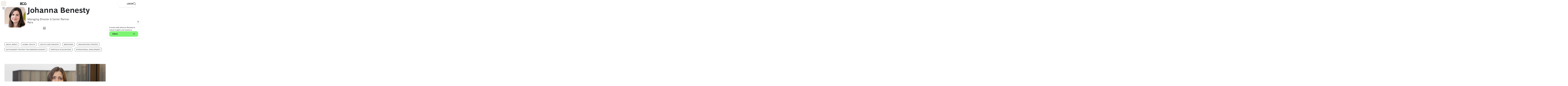

--- FILE ---
content_type: text/html;charset=UTF-8
request_url: https://www.bcg.com/about/people/experts/johanna-benesty?_fragmentId=0000018d-eb52-d7f7-a7fd-ef57717f0000&_fragmentParent=0000018d-e6fc-d7a5-a58d-f6fc78410000&_fragmentSignature=2311841d73f798032f59ea30412fa4488e1fe1c6&_fragmentContext=WyIvY29yZS9wZXJzb24vUGVyc29uUGFnZS5oYnMiLCJuYXZpZ2F0aW9uIiwibmF2aWdhdGlvbjowIiwiL2NvcmUvbmF2aWdhdGlvbi9OYXZpZ2F0aW9uLmhicyIsIi9jb3JlL25hdmlnYXRpb24vR2xvYmFsTmF2aWdhdGlvbi5oYnMiLCJpdGVtcyIsIml0ZW1zOjMiLCIvY29yZS9uYXZpZ2F0aW9uL05hdmlnYXRpb25JdGVtLmhicyIsIi9jb3JlL25hdmlnYXRpb24vR2xvYmFsTmF2aWdhdGlvbkdyb3VwLmhicyIsIml0ZW1zIiwiaXRlbXM6MyIsIi9jb3JlL25hdmlnYXRpb24vTmF2aWdhdGlvbkl0ZW0uaGJzIiwiaXRlbXMiLCJpdGVtczoxIiwiL2NvcmUvbmF2aWdhdGlvbi9HZW9Mb2NhdGlvbk5hdmlnYXRpb25JdGVtLmhicyIsImZyYWdtZW50VXJpIl0%3D&_secondary=true
body_size: 1024
content:

    
        

    
    <a class="global-navigation__secondary-nav-item__link global-navigation__nav-link"
        data-digitaldata-location="Hamburger Menu"
        data-digitaldata-linkname="BCG in the United States"
        data-path="BCG in the United States"
        id="BCG in the United States"
        
        data-href="https://www.bcg.com/united-states" href="javascript:void(0)">
        <span class="global-navigation__nav-item-wrapper">
            BCG in the United States
            <svg class="arrow-right-icon">
                <use href="#icon-right"></use>
            </svg>
        </span>
    </a>
    
        
            <div class="global-navigation__promo-card">
                <div class="global-navigation__section">
                    <div class="global-navigation__section-title">
                        <a class="back-to-previous-links__list" data-link="back-to-previous-links__list" href="javascript:void(0)">
                            <svg class="arrow-right-icon">
                                <use href="#icon-right"></use>
                            </svg>
                        </a>
                        <div class="global-navigation__section-title__text-description-wrapper">
                            <span>BCG in the United States</span>
                        </div>
                    </div>
                </div>
                <div class="NavigationPromo">
    
        <div class="NavigationPromo-media">

            
                <a class="Link" href="https://www.bcg.com/united-states" data-path="united-states" aria-label="BCG in the United States" target="_self" tabIndex="-1">
            

                
                     

  

    
        
<picture data-image-config-name="NavigationPromo" itemprop="image" class="">
  
  
  
  
  
  
  
  
  
  
  
  
  
  
  
  
    <source media="(min-width: 1920px)" type="image/webp" srcset="https://web-assets.bcg.com/dims4/default/424525f/2147483647/strip/true/crop/2880x1620+0+0/resize/1024x576!/format/webp/quality/90/?url=http%3A%2F%2Fboston-consulting-group-brightspot.s3.amazonaws.com%2F27%2Fa8%2Fc4725ecc4cc3982e6eb4ea22e640%2Fbcg-in-the-united-states-hero-new.jpg 1x,https://web-assets.bcg.com/dims4/default/8a32132/2147483647/strip/true/crop/2880x1620+0+0/resize/2048x1152!/format/webp/quality/90/?url=http%3A%2F%2Fboston-consulting-group-brightspot.s3.amazonaws.com%2F27%2Fa8%2Fc4725ecc4cc3982e6eb4ea22e640%2Fbcg-in-the-united-states-hero-new.jpg 2x">
    <source media="(min-width: 1024px)" type="image/webp" srcset="https://web-assets.bcg.com/dims4/default/d73ae26/2147483647/strip/true/crop/2880x1620+0+0/resize/480x270!/format/webp/quality/90/?url=http%3A%2F%2Fboston-consulting-group-brightspot.s3.amazonaws.com%2F27%2Fa8%2Fc4725ecc4cc3982e6eb4ea22e640%2Fbcg-in-the-united-states-hero-new.jpg 1x,https://web-assets.bcg.com/dims4/default/918b249/2147483647/strip/true/crop/2880x1620+0+0/resize/960x540!/format/webp/quality/90/?url=http%3A%2F%2Fboston-consulting-group-brightspot.s3.amazonaws.com%2F27%2Fa8%2Fc4725ecc4cc3982e6eb4ea22e640%2Fbcg-in-the-united-states-hero-new.jpg 2x">
    <source media="(min-width: 768px)" type="image/webp" srcset="https://web-assets.bcg.com/dims4/default/424525f/2147483647/strip/true/crop/2880x1620+0+0/resize/1024x576!/format/webp/quality/90/?url=http%3A%2F%2Fboston-consulting-group-brightspot.s3.amazonaws.com%2F27%2Fa8%2Fc4725ecc4cc3982e6eb4ea22e640%2Fbcg-in-the-united-states-hero-new.jpg 1x,https://web-assets.bcg.com/dims4/default/8a32132/2147483647/strip/true/crop/2880x1620+0+0/resize/2048x1152!/format/webp/quality/90/?url=http%3A%2F%2Fboston-consulting-group-brightspot.s3.amazonaws.com%2F27%2Fa8%2Fc4725ecc4cc3982e6eb4ea22e640%2Fbcg-in-the-united-states-hero-new.jpg 2x">
    <source type="image/webp" srcset="https://web-assets.bcg.com/dims4/default/d041537/2147483647/strip/true/crop/2880x1620+0+0/resize/768x432!/format/webp/quality/90/?url=http%3A%2F%2Fboston-consulting-group-brightspot.s3.amazonaws.com%2F27%2Fa8%2Fc4725ecc4cc3982e6eb4ea22e640%2Fbcg-in-the-united-states-hero-new.jpg 1x,https://web-assets.bcg.com/dims4/default/6e01469/2147483647/strip/true/crop/2880x1620+0+0/resize/1536x864!/format/webp/quality/90/?url=http%3A%2F%2Fboston-consulting-group-brightspot.s3.amazonaws.com%2F27%2Fa8%2Fc4725ecc4cc3982e6eb4ea22e640%2Fbcg-in-the-united-states-hero-new.jpg 2x"><img loading="lazy" data-focal-point="center center" itemprop="image" class="" alt="BCG in the United States" src="https://web-assets.bcg.com/dims4/default/d041537/2147483647/strip/true/crop/2880x1620+0+0/resize/768x432!/format/webp/quality/90/?url=http%3A%2F%2Fboston-consulting-group-brightspot.s3.amazonaws.com%2F27%2Fa8%2Fc4725ecc4cc3982e6eb4ea22e640%2Fbcg-in-the-united-states-hero-new.jpg">
  
  
  
  
  
  
  
  
  
  
  
  
  
  
  
  
  
  
  
  
  
  
  
  
  
  
  
  
  
  
  
  
  
</picture>


    

    

  



                

            
                </a>
            

        </div>
    

    

        
            <a class="Link" href="https://www.bcg.com/united-states" data-path="united-states" aria-label="BCG in the United States" target="_self" tabIndex="-1">
        

            <h2 class="NavigationPromo-title">BCG in the United States</h2>

        
            </a>
        

    

    
        <div class="NavigationPromo-description">
            <p>Learn about BCG’s local business consulting services, read thought leadership articles across industries, and connect with our leadership team in the United States.</p>
        </div>
    

    
        <div class="NavigationPromo-PromoCtaLink">
            
    
    
        <div class="Promo-ctaLink">
            
<a class="primary-button primary-button"href="https://www.bcg.com/united-states" aria-label="Visit Page" target="_self"data-path="united-states">Visit Page<svg><use xlink:href="#arrow-right" /></svg></a>


        </div>
    


        </div>
    

    
</div>
            </div>
        
    


    



--- FILE ---
content_type: application/javascript
request_url: https://www.bcg.com/iayLt1/UfmVtS/06caO/51Htk/4b/hOwuNNSXkQVXV6mY/HxNednQ/Ujxdbg/8_GgwC
body_size: 175783
content:
(function(){if(typeof Array.prototype.entries!=='function'){Object.defineProperty(Array.prototype,'entries',{value:function(){var index=0;const array=this;return {next:function(){if(index<array.length){return {value:[index,array[index++]],done:false};}else{return {done:true};}},[Symbol.iterator]:function(){return this;}};},writable:true,configurable:true});}}());(function(){g6();NE7();pp7();var dz=function(MO){return -MO;};var pt=function XL(jJ,GA){var DD=XL;while(jJ!=qP){switch(jJ){case p6:{cl[sL()[XA(Cp)](UJ,m8,KJ,rO)][M9()[L3(Cp)].apply(null,[KS,VA])]=function(cO){nD.push(n3);var f3=Sf(typeof sL()[XA(N8)],SW([],[][[]]))?sL()[XA(Bp)](hW,st,Lt,B8):sL()[XA(Ip)](GJ,p9,w1,l9);var RL=Oz()[wz(R1)](b1,VJ,Yv);var tJ=cl[sL()[XA(dL)].apply(null,[YS,Yp,Mz,WO])](cO);for(var gO,j1,CD=q1,g8=RL;tJ[qw(typeof Oz()[wz(Bp)],'undefined')?Oz()[wz(B8)](rO,lS,Jf):Oz()[wz(xA)](pO(pO([])),MJ,Ev)](bD(CD,q1))||(g8=sL()[XA(QA)](k9,sz,Mt,wS),mS(CD,SL));f3+=g8[Oz()[wz(B8)].call(null,d8,lS,Jf)](f1(d8,rw(gO,C8(xA,bL(mS(CD,FO[gb]),xA)))))){j1=tJ[M9()[L3(VJ)](CY,wS)](CD+=bO(M3,Ip));if(zv(j1,sb)){throw new P9(Pp()[h8(pS)](sA,Rz,dL,zz));}gO=bD(kw(gO,xA),j1);}var wb;return nD.pop(),wb=f3,wb;};jJ-=D2;}break;case gR:{nD.pop();jJ+=CM;}break;case Y5:{jJ=kB;var I9=function(Y9){nD.push(vt);if(zA[Y9]){var pD;return pD=zA[Y9][Pp()[h8(RJ)](mD,v9,Yw,Ap)],nD.pop(),pD;}var U3=zA[Y9]=XL(T,[Gb()[Wz(q1)](dO,tO,lv,nO,SL),Y9,Oz()[wz(tf)](q1,U8,KO),pO([]),Pp()[h8(RJ)](mD,pO(pO([])),fw,Ap),{}]);Nz[Y9].call(U3[Pp()[h8(RJ)].call(null,mD,q9,fD,Ap)],U3,U3[Pp()[h8(RJ)](mD,wS,E8,Ap)],I9);U3[Oz()[wz(tf)](gW,U8,KO)]=pO(M2);var qD;return qD=U3[Sf(typeof Pp()[h8(tf)],'undefined')?Pp()[h8(SL)](H9,pO(pO({})),TW,b3):Pp()[h8(RJ)](mD,fw,vA,Ap)],nD.pop(),qD;};}break;case fR:{gD=XW();s8();Cv=sO();O8=j9();gf();nD=dJ();Ab=sW();jJ=SR;S1.call(this,ql,[nS()]);}break;case m2:{var V8=GA[M2];var Z3=q1;jJ=qP;for(var Tw=q1;jt(Tw,V8.length);++Tw){var Rw=PW(V8,Tw);if(jt(Rw,Rc)||zv(Rw,kM))Z3=SW(Z3,SL);}return Z3;}break;case XB:{I9[sL()[XA(Tp)](p9,Ip,FL,L9)]=function(Rb,Xv){return XL.apply(this,[Ks,arguments]);};I9[Oz()[wz(Tp)].apply(null,[j8,jL,QW])]=sL()[XA(Ip)].call(null,pO(pO([])),p9,tw,pO(pO({})));var vS;return vS=I9(I9[M9()[L3(tf)].apply(null,[r1,Ep])]=FO[gb]),nD.pop(),vS;}break;case JY:{var pJ;return nD.pop(),pJ=PL,pJ;}break;case OE:{var ZL=GA[M2];jJ=qP;var jz=q1;for(var YD=q1;jt(YD,ZL.length);++YD){var DA=PW(ZL,YD);if(jt(DA,Rc)||zv(DA,kM))jz=SW(jz,SL);}return jz;}break;case OM:{jJ=IZ;I9[Pp()[h8(VJ)](nf,xA,Ew,tO)]=function(gJ,C1){nD.push(Dt);if(f1(C1,SL))gJ=I9(gJ);if(f1(C1,zP[Sf(typeof Pp()[h8(M3)],'undefined')?Pp()[h8(SL)].apply(null,[Qj,pO(pO(SL)),Yp,Xg]):Pp()[h8(I8)](Dw,nw,j8,cW)]())){var JH;return nD.pop(),JH=gJ,JH;}if(f1(C1,Ip)&&Sf(typeof gJ,sL()[XA(R1)](NX,fD,nQ,dT))&&gJ&&gJ[Oz()[wz(Cp)](Uk,mF,XF)]){var x0;return nD.pop(),x0=gJ,x0;}var UF=cl[Oz()[wz(RJ)].call(null,xA,FT,CH)][Jg()[qC(gb)](Ip,cx,dT,N8,Um)](null);I9[qw(typeof M9()[L3(N8)],SW([],[][[]]))?M9()[L3(Yx)](Sr,gb):M9()[L3(hr)](dF,w0)](UF);cl[Oz()[wz(RJ)](pO({}),FT,CH)][Jg()[qC(q1)](EI,Vj,Dt,Cp,I8)](UF,gT()[NQ(q1)](Zr,jj,Bp,Vj,fr),XL(T,[sL()[XA(VJ)](rO,jn,wI,wn),pO(pO({})),c0()[JF(q1)](hx,Ig,B8,NX,xg,H9),gJ]));if(f1(C1,FO[SL])&&RC(typeof gJ,Oz()[wz(rO)](U8,ZX,pm)))for(var hC in gJ)I9[Pp()[h8(tf)].call(null,PJ,ln,Fk,PX)](UF,hC,function(CC){return gJ[CC];}.bind(null,hC));var VF;return nD.pop(),VF=UF,VF;};}break;case s2:{for(var W4=SL;jt(W4,GA[qw(typeof Oz()[wz(gb)],'undefined')?Oz()[wz(Ip)](NX,QN,Wn):Oz()[wz(xA)](Yp,Ln,R0)]);W4++){var G0=GA[W4];if(qw(G0,null)&&qw(G0,undefined)){for(var Mx in G0){if(cl[Sf(typeof Oz()[wz(dX)],SW([],[][[]]))?Oz()[wz(xA)].apply(null,[pO(pO([])),xg,Bx]):Oz()[wz(RJ)](bT,FT,Nb)][Sf(typeof M9()[L3(dX)],SW('',[][[]]))?M9()[L3(hr)](Ak,Rz):M9()[L3(gb)](JX,KC)][M9()[L3(dL)].apply(null,[xQ,Cp])].call(G0,Mx)){PL[Mx]=G0[Mx];}}}}jJ+=x5;}break;case LZ:{I9[M9()[L3(Yx)](bg,gb)]=function(n4){return XL.apply(this,[b5,arguments]);};jJ-=wP;}break;case sl:{tX.rP=Ab[FQ];jJ=qP;S1.call(this,ql,[eS1_xor_3_memo_array_init()]);return '';}break;case Ih:{var qI=GA[M2];nD.push(qg);var mb=XL(T,[Oz()[wz(Ig)].apply(null,[d8,YS,xT]),qI[q1]]);wH(SL,qI)&&(mb[qw(typeof M9()[L3(N8)],SW('',[][[]]))?M9()[L3(UJ)].call(null,UI,Ew):M9()[L3(hr)](VA,cQ)]=qI[FO[gb]]),wH(gb,qI)&&(mb[Pp()[h8(Rk)](hI,jj,ZH,Bk)]=qI[gb],mb[Sf(typeof Pp()[h8(Ar)],SW('',[][[]]))?Pp()[h8(SL)].call(null,vg,j8,v9,zQ):Pp()[h8(UJ)].apply(null,[FH,pO(pO(q1)),pO(pO({})),Bp])]=qI[M3]),this[Sf(typeof Pp()[h8(wn)],SW('',[][[]]))?Pp()[h8(SL)].apply(null,[Ev,Km,wn,jH]):Pp()[h8(Sm)](MA,Sm,cW,sI)][sL()[XA(Yx)](gW,kI,m1,Rk)](mb);nD.pop();jJ-=m6;}break;case fG:{jJ=qP;nD.pop();}break;case L:{sx(qc,[]);K4=sx(Uc,[]);jJ=dV;S1(qh,[Bq()]);BX=sN(GP,[]);SF=sN(g2,[]);sN(FP,[Bq()]);KX=sN(G2,[]);sN(qh,[]);}break;case IZ:{jJ-=AB;I9[sL()[XA(Ar)].apply(null,[vA,nr,Tb,Ig])]=function(xI){nD.push(FL);var Kj=xI&&xI[Oz()[wz(Cp)].apply(null,[Wx,mF,s4])]?function Aq(){var tx;nD.push(P4);return tx=xI[Sf(typeof gT()[NQ(gb)],SW(sL()[XA(Ip)].apply(null,[pO(q1),p9,LM,Cp]),[][[]]))?gT()[NQ(M3)](MF,Cp,zz,D4,GJ):gT()[NQ(q1)].apply(null,[Zr,V4,Bp,cz,zm])],nD.pop(),tx;}:function lj(){return xI;};I9[Pp()[h8(tf)].call(null,KY,pO(pO(SL)),Ig,PX)](Kj,Pp()[h8(R1)](UW,pO(pO(SL)),wn,tr),Kj);var Z0;return nD.pop(),Z0=Kj,Z0;};}break;case dV:{sN(fZ,[Bq()]);DC=sN(OE,[]);jJ=lY;sN(YB,[]);sN(Jl,[Bq()]);sN(hE,[]);sN(Vl,[]);}break;case Z5:{I9[Pp()[h8(tf)](RT,dX,v9,PX)]=function(Vx,XX,NN){nD.push(k9);if(pO(I9[Sf(typeof sL()[XA(M3)],SW([],[][[]]))?sL()[XA(Bp)].call(null,Mj,AT,wN,qr):sL()[XA(Tp)](cg,Ip,NF,QA)](Vx,XX))){cl[Oz()[wz(RJ)].call(null,b1,FT,rX)][Jg()[qC(q1)](Ar,zq,Dt,Cp,wn)](Vx,XX,XL(T,[sL()[XA(VJ)].call(null,YS,jn,nw,pO(pO({}))),pO(M2),M9()[L3(N8)].call(null,SC,Fk),NN]));}nD.pop();};jJ=LZ;}break;case lY:{sN(FE,[Bq()]);(function(H4,fX){return sN.apply(this,[S,arguments]);}(['t','tHtts82f888888','sYYHYf888888','sY2SH','2824t84','48X1','S','42','4','8','H','Y','X','4s','1XS1Ss2XSs','XSSS','4888','48'],I8));FO=S1(s2,[['18SYf888888','X','4','4X2','sYYHYf888888','sY2SH','1XS1Ss2XSYf888888','1XtXssH','tHtts82f888888','HX','8','t','ttttttt','4Xt','X81t','Hs88','s8','18Ss','t4SX','4sHt1','HX2st','S','4Y','42','XX','X1','X2','Xt','H1','1','H','2','s','4Xs','48','H888','4884','1SSS','48888','48X1','4H','X888','Y','X84s','SSSSSS','X4','4fs2','4f1H','SS','21S','XXXX','X8','t2Y','4X','Hs88888','X84','4888','4ft4','X88'],pO(pO(q1))]);A7=function NJzcbSkRNL(){IB();gU();B();var cE;function bK(){var cA=Object['\x63\x72\x65\x61\x74\x65']({});bK=function(){return cA;};return cA;}function Aj(){return In(RK()[jf(N0)]+'',";",At());}function J(gN,Zn){var MU=J;switch(gN){case sE:{var b5=Zn[wL];b5[b5[NU](fD)]=function(){AK.call(this[DA]);};J(MD,[b5]);}break;case hD:{var P5=Zn[wL];P5[P5[NU](dj)]=function(){this[hR].push(this[YR]()&&this[YR]());};J(HB,[P5]);}break;case z0:{var sB=Zn[wL];sB[sB[NU](PU)]=function(){this[hR].push(this[ct](undefined));};J(hD,[sB]);}break;case rE:{var p0=Zn[wL];p0[p0[NU](l)]=function(){cE.call(this[DA]);};J(z0,[p0]);}break;case HB:{var F0=Zn[wL];F0[F0[NU](VB)]=function(){this[hR]=[];WL.call(this[DA]);this[dD](j5.h,this[UT].length);};J(Tn,[F0]);}break;case bE:{var r5=Zn[wL];r5[r5[NU](Ej)]=function(){this[hR].push(WE(this[YR](),this[YR]()));};J(Pf,[r5]);}break;case mB:{var JA=Zn[wL];JA[JA[NU](UI)]=function(){this[hR].push(QA(this[YR](),this[YR]()));};Bj(PN,[JA]);}break;case MD:{var nI=Zn[wL];nI[nI[NU](vK)]=function(){this[hR].push(Y0(this[YR](),this[YR]()));};J(mB,[nI]);}break;case Pf:{var Kn=Zn[wL];Kn[Kn[NU](zK)]=function(){var pL=this[Vf]();var Z0=this[Vf]();var Ff=this[M0]();var vR=zN.call(this[DA]);var wE=this[pR];this[hR].push(function(...SA){var nt=Kn[pR];pL?Kn[pR]=wE:Kn[pR]=Kn[ct](this);var nE=Y0(SA.length,Z0);Kn[L5]=kI(nE,AU);while(mL(nE++,N0)){SA.push(undefined);}for(let SU of SA.reverse()){Kn[hR].push(Kn[ct](SU));}PR.call(Kn[DA],vR);var XE=Kn[mU][j5.h];Kn[dD](j5.h,Ff);Kn[hR].push(SA.length);Kn[s0]();var XL=Kn[YR]();while(zT(--nE,N0)){Kn[hR].pop();}Kn[dD](j5.h,XE);Kn[pR]=nt;return XL;});};J(rE,[Kn]);}break;case Tn:{var AE=Zn[wL];AE[AE[NU](ZE)]=function(){this[hR].push(f0(this[YR](),this[YR]()));};J(sE,[AE]);}break;}}function CN(gB,BB){return gB==BB;}function xI(){return Mn(RK()[jf(N0)]+'',0,At());}function gj(){if(this["J5"]<p5(this["KD"]))this.bD=ER;else this.bD=vB;}var sE,Zf,q5,zU,cK,Jn,YK,YL,n5,wL,OI;function AN(){return OK.apply(this,[cK,arguments]);}function d(ZU){this[hR]=Object.assign(this[hR],ZU);}function mL(Pn,NK){return Pn<NK;}function bI(){this["Q5"]=(this["TD"]&0xffff)*5+(((this["TD"]>>>16)*5&0xffff)<<16)&0xffffffff;this.bD=T;}function vL(xt,RL){var KN=vL;switch(xt){case DR:{var Vn=RL[wL];var hB=RL[YK];var dt=zn[AU];var KB=kI([],[]);var xD=zn[Vn];var pK=Y0(xD.length,AU);while(pA(pK,N0)){var V0=zf(kI(kI(pK,hB),pt()),dt.length);var V=LI(xD,pK);var E5=LI(dt,V0);KB+=qT(nD,[If(S(VI(V),VI(E5)),S(V,E5))]);pK--;}return xn(zU,[KB]);}break;case h:{var pE=RL[wL];var Wf=RL[YK];var WD=qA[Mf];var Xf=kI([],[]);var Rt=qA[Wf];var Uf=Y0(Rt.length,AU);while(pA(Uf,N0)){var wN=zf(kI(kI(Uf,pE),pt()),WD.length);var g0=LI(Rt,Uf);var kK=LI(WD,wN);Xf+=qT(nD,[S(If(VI(g0),kK),If(VI(kK),g0))]);Uf--;}return xn(Xj,[Xf]);}break;case rE:{var H5=RL[wL];var JN=kI([],[]);var JL=Y0(H5.length,AU);while(pA(JL,N0)){JN+=H5[JL];JL--;}return JN;}break;case T0:{var x5=RL[wL];F5.VL=vL(rE,[x5]);while(mL(F5.VL.length,IN))F5.VL+=F5.VL;}break;case GL:{Ft=function(rI){return vL.apply(this,[T0,arguments]);};F5.call(null,nT(kE),z);}break;case cK:{var hf=RL[wL];var Bt=kI([],[]);var QE=Y0(hf.length,AU);while(pA(QE,N0)){Bt+=hf[QE];QE--;}return Bt;}break;case dK:{var Rj=RL[wL];hn.ff=vL(cK,[Rj]);while(mL(hn.ff.length,IL))hn.ff+=hn.ff;}break;case N:{ZD=function(II){return vL.apply(this,[dK,arguments]);};hn.call(null,nT(CA),Mf);}break;case EA:{var Lj=RL[wL];var Gj=RL[YK];var xN=Kf[Af];var WR=kI([],[]);var xB=Kf[Gj];var b0=Y0(xB.length,AU);while(pA(b0,N0)){var pU=zf(kI(kI(b0,Lj),pt()),xN.length);var YA=LI(xB,b0);var qU=LI(xN,pU);WR+=qT(nD,[If(S(VI(YA),VI(qU)),S(YA,qU))]);b0--;}return qT(GT,[WR]);}break;case Yt:{var tf=RL[wL];var sD=kI([],[]);var kL=Y0(tf.length,AU);while(pA(kL,N0)){sD+=tf[kL];kL--;}return sD;}break;}}function VI(ET){return ~ET;}function wD(){return RR.apply(this,[sE,arguments]);}function p(){return J.apply(this,[HB,arguments]);}function UA(tU){return DB()[tU];}var AK;function kI(N5,k5){return N5+k5;}function S0(){return EE.apply(this,[YK,arguments]);}function QA(Nj,FE){return Nj/FE;}function v(){this["TD"]=(this["TD"]&0xffff)*0x85ebca6b+(((this["TD"]>>>16)*0x85ebca6b&0xffff)<<16)&0xffffffff;this.bD=YB;}function DB(){var KK=['KI','XD','ZN','A','QI','wn'];DB=function(){return KK;};return KK;}function vj(){return Mn(RK()[jf(N0)]+'',hN(),Aj()-hN());}function TR(qN,x0){return qN!==x0;}function QK(){return EE.apply(this,[Zf,arguments]);}function hN(){return At()+p5("\x65\x63\x64\x36\x37\x63\x64")+3;}function dT(KD,hK){var RE={KD:KD,TD:hK,SK:0,J5:0,bD:ER};while(!RE.bD());return RE["TD"]>>>0;}function lR(){return ["Id.NyZs}s[Q","s","\r\v/c=ob7lBH>\f\b%W>#8","~","\\/DB\f}\t2 5","k","A7.[ R\bW\t} 37\x07$^^ 1I","7%I(__\f_E+ 38p\tK*aN+__<--t"];}function LA(){return OK.apply(this,[j,arguments]);}function wI(vD,fj){var AL=wI;switch(vD){case Fj:{var vE=fj[wL];IE.FN=vL(Yt,[vE]);while(mL(IE.FN.length,Ej))IE.FN+=IE.FN;}break;case GI:{Un=function(pN){return wI.apply(this,[Fj,arguments]);};IE(N0,nT(FB));}break;case hA:{var j0=fj[wL];var jA=fj[YK];var nA=wA[N0];var gf=kI([],[]);var wT=wA[jA];var EK=Y0(wT.length,AU);while(pA(EK,N0)){var Pt=zf(kI(kI(EK,j0),pt()),nA.length);var RU=LI(wT,EK);var YE=LI(nA,Pt);gf+=qT(nD,[If(S(VI(RU),VI(YE)),S(RU,YE))]);EK--;}return xn(D5,[gf]);}break;case Zf:{var OT=fj[wL];var A5=kI([],[]);var DK=Y0(OT.length,AU);if(pA(DK,N0)){do{A5+=OT[DK];DK--;}while(pA(DK,N0));}return A5;}break;case hD:{var L=fj[wL];tn.DT=wI(Zf,[L]);while(mL(tn.DT.length,l))tn.DT+=tn.DT;}break;case Pf:{BR=function(WB){return wI.apply(this,[hD,arguments]);};xn(bE,[z,nT(RN)]);}break;case j:{var sf=fj[wL];var NR=kI([],[]);var H=Y0(sf.length,AU);if(pA(H,N0)){do{NR+=sf[H];H--;}while(pA(H,N0));}return NR;}break;case EA:{var Hj=fj[wL];mA.UL=wI(j,[Hj]);while(mL(mA.UL.length,UE))mA.UL+=mA.UL;}break;case MR:{kj=function(TA){return wI.apply(this,[EA,arguments]);};mA(nT(lD),AU);}break;case HB:{var AA=fj[wL];BR(AA[N0]);var Qj=N0;if(mL(Qj,AA.length)){do{X5()[AA[Qj]]=function(){var GA=AA[Qj];return function(gT,IR){var w5=tn.apply(null,[gT,IR]);X5()[GA]=function(){return w5;};return w5;};}();++Qj;}while(mL(Qj,AA.length));}}break;}}function LI(FI,FR){return FI[zB[tR]](FR);}var WL;function vT(){return IK.apply(this,[DR,arguments]);}function CD(){return RR.apply(this,[DR,arguments]);}function jB(){return OK.apply(this,[Xj,arguments]);}function B(){OU=OI+OI*cK,rE=Zf+cK,wB=Jn+Jn*cK,EA=YL+Jn*cK,Mt=YK+OI*cK,kf=sE+Jn*cK,Dj=wL+YL*cK+Jn*cK*cK+sE*cK*cK*cK+OI*cK*cK*cK*cK,z0=q5+cK,dK=OI+cK,SL=wL+sE*cK,mB=sE+YL*cK,N=OI+YL*cK,jU=Zf+YL*cK+wL*cK*cK+cK*cK*cK,h=zU+Zf*cK,Z5=zU+Jn*cK,Pf=YK+cK,Fj=zU+OI*cK,hA=n5+Jn*cK,B0=q5+Jn*cK,GI=n5+cK,Xj=Jn+cK,OB=sE+zU*cK+YL*cK*cK+OI*cK*cK*cK+OI*cK*cK*cK*cK,D5=sE+OI*cK,wK=zU+YL*cK,T0=zU+cK,nD=n5+OI*cK,fn=sE+Jn*cK+OI*cK*cK+OI*cK*cK*cK+sE*cK*cK*cK*cK,rB=q5+Zf*cK,TE=OI+Jn*cK+OI*cK*cK+OI*cK*cK*cK+sE*cK*cK*cK*cK,YT=wL+Jn*cK,WA=YL+OI*cK,GL=sE+cK,HB=YK+Jn*cK,MD=wL+YL*cK,j=Zf+YL*cK,bE=wL+OI*cK,PN=q5+YL*cK,Qt=sE+Zf*cK,Yt=YL+sE*cK,Oj=YL+YL*cK,lj=YK+YL*cK,Tn=YK+sE*cK,hD=OI+Zf*cK,Qf=Jn+YL*cK,DR=Zf+OI*cK,qI=wL+Zf*cK,xE=n5+Zf*cK,GT=q5+OI*cK,MR=Zf+Jn*cK;}var Un;function PE(){return ["Yh~uO2s $:","cD5U9YRM6(^3,11]","H","3%C"];}var zB;function tD(){this["X"]=(this["X"]&0xffff)*0x1b873593+(((this["X"]>>>16)*0x1b873593&0xffff)<<16)&0xffffffff;this.bD=EI;}function fB(){return RR.apply(this,[SL,arguments]);}0xecd67cd,110176782;function ZB(hI){return DB()[hI];}function KA(){return EE.apply(this,[WA,arguments]);}var j5;var Kf;function ZA(){return RR.apply(this,[z0,arguments]);}function BL(){return J.apply(this,[MD,arguments]);}var XR;function BA(VN,vt){return VN!=vt;}function p5(a){return a.length;}function mI(JB,xK){return JB^xK;}var CT;function IK(cT,PB){var tE=IK;switch(cT){case qI:{var nL=PB[wL];nL[nL[NU](t5)]=function(){var MK=this[Vf]();var fE=this[hR].pop();var qD=this[hR].pop();var Q0=this[hR].pop();var KR=this[mU][j5.h];this[dD](j5.h,fE);try{this[s0]();}catch(tN){this[hR].push(this[ct](tN));this[dD](j5.h,qD);this[s0]();}finally{this[dD](j5.h,Q0);this[s0]();this[dD](j5.h,KR);}};J(bE,[nL]);}break;case DR:{var Nf=PB[wL];Nf[Nf[NU](Bf)]=function(){this[hR].push(HN(nT(AU),this[YR]()));};IK(qI,[Nf]);}break;case Tn:{var G=PB[wL];G[G[NU](XT)]=function(){this[hR].push(this[fU](this[t5]()));};IK(DR,[G]);}break;case T0:{var U=PB[wL];U[U[NU](rA)]=function(){this[hR].push(TR(this[YR](),this[YR]()));};IK(Tn,[U]);}break;case q5:{var Hf=PB[wL];Hf[Hf[NU](MB)]=function(){this[hR].push(this[M0]());};IK(T0,[Hf]);}break;case wB:{var AT=PB[wL];AT[AT[NU](TL)]=function(){var nU=this[Vf]();var jE=AT[M0]();if(Vj(this[YR](nU))){this[dD](j5.h,jE);}};IK(q5,[AT]);}break;case YT:{var SR=PB[wL];SR[SR[NU](PK)]=function(){this[hR].push(this[Vf]());};IK(wB,[SR]);}break;case YK:{var lU=PB[wL];lU[lU[NU](G5)]=function(){this[hR].push(mL(this[YR](),this[YR]()));};IK(YT,[lU]);}break;case MD:{var lI=PB[wL];lI[lI[NU](bt)]=function(){this[hR].push(BN(this[YR](),this[YR]()));};IK(YK,[lI]);}break;case xE:{var RA=PB[wL];RA[RA[NU](WU)]=function(){this[hR].push(HN(this[YR](),this[YR]()));};IK(MD,[RA]);}break;}}function zt(){return J.apply(this,[z0,arguments]);}var O;var zn;function gU(){YL=! +[]+! +[],OI=+ ! +[]+! +[]+! +[]+! +[]+! +[],Jn=+ ! +[]+! +[]+! +[],YK=+ ! +[],Zf=! +[]+! +[]+! +[]+! +[],zU=[+ ! +[]]+[+[]]-+ ! +[],q5=+ ! +[]+! +[]+! +[]+! +[]+! +[]+! +[]+! +[],cK=[+ ! +[]]+[+[]]-[],n5=[+ ! +[]]+[+[]]-+ ! +[]-+ ! +[],sE=+ ! +[]+! +[]+! +[]+! +[]+! +[]+! +[],wL=+[];}var J0;function Kt(){var vn=new Object();Kt=function(){return vn;};return vn;}function fR(){return J.apply(this,[mB,arguments]);}function HN(Jt,rt){return Jt*rt;}function ft(){this["TD"]=(this["TD"]&0xffff)*0xc2b2ae35+(((this["TD"]>>>16)*0xc2b2ae35&0xffff)<<16)&0xffffffff;this.bD=g;}var ZD;function pn(){return RR.apply(this,[Mt,arguments]);}function kn(){return qT.apply(this,[sE,arguments]);}function Rf(){return IK.apply(this,[MD,arguments]);}function bL(){return Bj.apply(this,[PN,arguments]);}function Wn(){return IK.apply(this,[YK,arguments]);}function PT(){return J.apply(this,[rE,arguments]);}function Kj(r){return DB()[r];}function tn(){return xn.apply(this,[bE,arguments]);}function X5(){var mT=[];X5=function(){return mT;};return mT;}function LB(){return Mn(RK()[jf(N0)]+'',Aj()+1);}function qE(){return IK.apply(this,[YT,arguments]);}function RR(R0,On){var VD=RR;switch(R0){case sE:{var TB=On[wL];TB[TB[NU](Et)]=function(){this[hR].push(OL(this[YR](),this[YR]()));};IK(xE,[TB]);}break;case DR:{var G0=On[wL];G0[G0[NU](JE)]=function(){var rT=this[Vf]();var wj=G0[M0]();if(this[YR](rT)){this[dD](j5.h,wj);}};RR(sE,[G0]);}break;case Mt:{var IU=On[wL];IU[IU[NU](Yj)]=function(){var f5=this[hR].pop();var vU=this[Vf]();if(BA(typeof f5,X5()[ZB(tR)].apply(null,[Mf,C0]))){throw Kt()[UA(z)](nT(K0),N0);}if(zT(vU,AU)){f5.Z++;return;}this[hR].push(new Proxy(f5,{get(Qn,L0,gL){if(vU){return ++Qn.Z;}return Qn.Z++;}}));};RR(DR,[IU]);}break;case SL:{var tI=On[wL];tI[tI[NU](jn)]=function(){this[hR].push(S(this[YR](),this[YR]()));};RR(Mt,[tI]);}break;case z0:{var CR=On[wL];CR[CR[NU](H0)]=function(){this[n](this[hR].pop(),this[YR](),this[Vf]());};RR(SL,[CR]);}break;case zU:{var FL=On[wL];FL[FL[NU](ME)]=function(){var sI=[];var AB=this[hR].pop();var rf=Y0(this[hR].length,AU);for(var Vt=N0;mL(Vt,AB);++Vt){sI.push(this[SE](this[hR][rf--]));}this[n](CL()[Kj(Mf)].apply(null,[nT(ZI),z]),sI);};RR(z0,[FL]);}break;case kf:{var ht=On[wL];ht[ht[NU](ZK)]=function(){this[hR].push(this[En]());};RR(zU,[ht]);}break;case YL:{var Wj=On[wL];Wj[Wj[NU](mU)]=function(){this[hR].push(zf(this[YR](),this[YR]()));};RR(kf,[Wj]);}break;case GI:{var XA=On[wL];XA[XA[NU](JR)]=function(){var NI=this[Vf]();var zA=this[YR]();var UN=this[YR]();var LU=this[gK](UN,zA);if(Vj(NI)){var XB=this;var cf={get(Ct){XB[pR]=Ct;return UN;}};this[pR]=new Proxy(this[pR],cf);}this[hR].push(LU);};RR(YL,[XA]);}break;case MR:{var AI=On[wL];AI[AI[NU](EL)]=function(){this[hR].push(FT(this[YR](),this[YR]()));};RR(GI,[AI]);}break;}}function EI(){this["TD"]^=this["X"];this.bD=qt;}function FU(){this["J5"]++;this.bD=gj;}var F5;function NE(){return J.apply(this,[hD,arguments]);}function cD(ln){return DB()[ln];}function kU(){return IK.apply(this,[xE,arguments]);}function EE(t,sU){var n0=EE;switch(t){case Zf:{var LT=sU[wL];LT[En]=function(){var DE=CL()[Kj(z)](nT(TK),pT);for(let XN=N0;mL(XN,Gf);++XN){DE+=this[Vf]().toString(z).padStart(Gf,Kt()[UA(N0)](nT(XK),tR));}var lN=parseInt(DE.slice(AU,bA),z);var An=DE.slice(bA);if(CN(lN,N0)){if(CN(An.indexOf(RK()[jf(N0)](z,nT(sA))),nT(AU))){return N0;}else{lN-=mn[tR];An=kI(Kt()[UA(N0)].apply(null,[nT(XK),tR]),An);}}else{lN-=mn[Mf];An=kI(RK()[jf(N0)].apply(null,[z,nT(sA)]),An);}var LK=N0;var YI=AU;for(let RB of An){LK+=HN(YI,parseInt(RB));YI/=z;}return HN(LK,Math.pow(z,lN));};OK(cK,[LT]);}break;case j:{var VE=sU[wL];VE[Y5]=function(EB,pI){var IA=atob(EB);var kD=N0;var XU=[];var BK=N0;for(var Nt=N0;mL(Nt,IA.length);Nt++){XU[BK]=IA.charCodeAt(Nt);kD=mI(kD,XU[BK++]);}OK(zU,[this,zf(kI(kD,pI),hE)]);return XU;};EE(Zf,[VE]);}break;case OI:{var IT=sU[wL];IT[Vf]=function(){return this[UT][this[mU][j5.h]++];};EE(j,[IT]);}break;case OU:{var bU=sU[wL];bU[YR]=function(P0){return this[SE](P0?this[hR][Y0(this[hR][CL()[Kj(tR)](tt,N0)],AU)]:this[hR].pop());};EE(OI,[bU]);}break;case WA:{var jK=sU[wL];jK[SE]=function(TI){return CN(typeof TI,X5()[ZB(tR)].apply(null,[Mf,C0]))?TI.Z:TI;};EE(OU,[jK]);}break;case xE:{var GN=sU[wL];GN[fU]=function(YU){return z5.call(this[DA],YU,this);};EE(WA,[GN]);}break;case Z5:{var jT=sU[wL];jT[n]=function(Dt,CI,K5){if(CN(typeof Dt,X5()[ZB(tR)](Mf,C0))){K5?this[hR].push(Dt.Z=CI):Dt.Z=CI;}else{dU.call(this[DA],Dt,CI);}};EE(xE,[jT]);}break;case YK:{var DL=sU[wL];DL[dD]=function(Df,cN){this[mU][Df]=cN;};DL[jD]=function(UK){return this[mU][UK];};EE(Z5,[DL]);}break;}}function BN(Dn,mD){return Dn>>>mD;}function zT(F,Tf){return F>Tf;}function ST(a,b){return a.charCodeAt(b);}function pA(QL,C){return QL>=C;}function qB(){return OK.apply(this,[Zf,arguments]);}function kB(){return RR.apply(this,[GI,arguments]);}function jf(gA){return DB()[gA];}function RT(){return EE.apply(this,[xE,arguments]);}function HD(){zB=["\x61\x70\x70\x6c\x79","\x66\x72\x6f\x6d\x43\x68\x61\x72\x43\x6f\x64\x65","\x53\x74\x72\x69\x6e\x67","\x63\x68\x61\x72\x43\x6f\x64\x65\x41\x74"];}function YB(){this["TD"]^=this["TD"]>>>13;this.bD=ft;}function jR(){return OK.apply(this,[zU,arguments]);}function PL(){return EE.apply(this,[j,arguments]);}return Bj.call(this,MD);function sR(){return ["\f5J#;P[1vT#9\fCXe>D2%\rGCSe2Rb\'\x07GD\vEe4L\'%\t\x40Y","\x00\rV,}yG\fH","^-:N#","r","rIu9;N0a2#<U4=;Q\x40\\\"{NY >)/"];}function Bj(lT,mR){var Zj=Bj;switch(lT){case MD:{IE=function(d5,cL){return vL.apply(this,[DR,arguments]);};mA=function(MT,rL){return vL.apply(this,[h,arguments]);};Ft=function(){return vL.apply(this,[GL,arguments]);};ZD=function(){return vL.apply(this,[N,arguments]);};I5=function(OR){this[hR]=[OR[pR].Z];};dU=function(O5,DI){return Bj.apply(this,[Z5,arguments]);};z5=function(m,LN){return Bj.apply(this,[Qt,arguments]);};cE=function(){this[hR][this[hR].length]={};};AK=function(){this[hR].pop();};zN=function(){return [...this[hR]];};PR=function(kt){return Bj.apply(this,[wL,arguments]);};WL=function(){this[hR]=[];};hn=function(I,t0){return vL.apply(this,[EA,arguments]);};Un=function(){return wI.apply(this,[GI,arguments]);};F5=function(O0,f){return wI.apply(this,[hA,arguments]);};BR=function(){return wI.apply(this,[Pf,arguments]);};kj=function(){return wI.apply(this,[MR,arguments]);};JD=function(QU,VU,pf){return Bj.apply(this,[Jn,arguments]);};qT(B0,[]);HD();Kf=ED();xn.call(this,GI,[DB()]);J0=LL();wI.call(this,HB,[DB()]);qA=sR();xn.call(this,wK,[DB()]);zn=PE();qT.call(this,GI,[DB()]);wA=lR();qT.call(this,sE,[DB()]);mn=xn(lj,[['KW1','skw','Hw','KNss9NNNNNN','KNsk9NNNNNN'],Vj(Vj(N0))]);j5={h:mn[N0],u:mn[AU],s:mn[z]};;XR=class XR {constructor(){this[mU]=[];this[UT]=[];this[hR]=[];this[L5]=N0;EE(YK,[this]);this[X5()[ZB(Mf)](AU,kN)]=JD;}};return XR;}break;case Z5:{var O5=mR[wL];var DI=mR[YK];return this[hR][Y0(this[hR].length,AU)][O5]=DI;}break;case Qt:{var m=mR[wL];var LN=mR[YK];for(var mf of [...this[hR]].reverse()){if(FT(m,mf)){return LN[gK](mf,m);}}throw bK()[cD(Mf)](nT(Ij),FA);}break;case wL:{var kt=mR[wL];if(WE(this[hR].length,N0))this[hR]=Object.assign(this[hR],kt);}break;case Jn:{var QU=mR[wL];var VU=mR[YK];var pf=mR[YL];this[UT]=this[Y5](VU,pf);this[pR]=this[ct](QU);this[DA]=new I5(this);this[dD](j5.h,N0);try{while(mL(this[mU][j5.h],this[UT].length)){var V5=this[Vf]();this[V5](this);}}catch(MA){}}break;case OU:{var v0=mR[wL];v0[v0[NU](dE)]=function(){var R=this[Vf]();var vf=this[Vf]();var zD=this[Vf]();var tA=this[YR]();var VR=[];for(var rK=N0;mL(rK,zD);++rK){switch(this[hR].pop()){case N0:VR.push(this[YR]());break;case AU:var hU=this[YR]();for(var BT of hU.reverse()){VR.push(BT);}break;default:throw new Error(bK()[cD(pT)].apply(null,[nT(UR),Af]));}}var q0=tA.apply(this[pR].Z,VR.reverse());R&&this[hR].push(this[ct](q0));};}break;case wB:{var bB=mR[wL];bB[bB[NU](AR)]=function(){var Q=[];var E0=this[Vf]();while(E0--){switch(this[hR].pop()){case N0:Q.push(this[YR]());break;case AU:var R5=this[YR]();for(var W of R5){Q.push(W);}break;}}this[hR].push(this[r0](Q));};Bj(OU,[bB]);}break;case Fj:{var s=mR[wL];s[s[NU](UU)]=function(){this[hR].push(mI(this[YR](),this[YR]()));};Bj(wB,[s]);}break;case z0:{var cU=mR[wL];cU[cU[NU](NA)]=function(){this[hR].push(this[t5]());};Bj(Fj,[cU]);}break;case PN:{var gE=mR[wL];gE[gE[NU](Sn)]=function(){this[dD](j5.h,this[M0]());};Bj(z0,[gE]);}break;}}function JT(){return RR.apply(this,[kf,arguments]);}var qA;function JU(){return IK.apply(this,[wB,arguments]);}var z5;function zf(EN,tL){return EN%tL;}var I5;function GK(){if([10,13,32].includes(this["X"]))this.bD=FU;else this.bD=cR;}function OL(st,dL){return st>>dL;}function Y0(VK,m0){return VK-m0;}function xn(tj,Lf){var Ln=xn;switch(tj){case bE:{var CK=Lf[wL];var Lt=Lf[YK];var Gt=J0[N0];var bf=kI([],[]);var GD=J0[CK];var JI=Y0(GD.length,AU);while(pA(JI,N0)){var NT=zf(kI(kI(JI,Lt),pt()),Gt.length);var wf=LI(GD,JI);var K=LI(Gt,NT);bf+=qT(nD,[If(VI(If(wf,K)),S(wf,K))]);JI--;}return qT(rB,[bf]);}break;case n5:{var B5=Lf[wL];var X0=Lf[YK];var E=kI([],[]);var TU=zf(kI(B5,pt()),DA);var sK=qA[X0];var df=N0;while(mL(df,sK.length)){var FD=LI(sK,df);var fL=LI(mA.UL,TU++);E+=qT(nD,[S(If(VI(FD),fL),If(VI(fL),FD))]);df++;}return E;}break;case Xj:{var WN=Lf[wL];mA=function(bN,zj){return xn.apply(this,[n5,arguments]);};return kj(WN);}break;case rE:{var WT=Lf[wL];var nj=Lf[YK];var Y=kI([],[]);var W0=zf(kI(nj,pt()),P);var Jj=zn[WT];for(var s5=N0;mL(s5,Jj.length);s5++){var AD=LI(Jj,s5);var U0=LI(IE.FN,W0++);Y+=qT(nD,[If(S(VI(AD),VI(U0)),S(AD,U0))]);}return Y;}break;case zU:{var ID=Lf[wL];IE=function(gR,YN){return xn.apply(this,[rE,arguments]);};return Un(ID);}break;case B0:{var SB=Lf[wL];var zL=Lf[YK];var Yf=kI([],[]);var x=zf(kI(SB,pt()),Jf);var I0=wA[zL];var Wt=N0;while(mL(Wt,I0.length)){var NN=LI(I0,Wt);var Ef=LI(F5.VL,x++);Yf+=qT(nD,[If(S(VI(NN),VI(Ef)),S(NN,Ef))]);Wt++;}return Yf;}break;case D5:{var dN=Lf[wL];F5=function(RI,HK){return xn.apply(this,[B0,arguments]);};return Ft(dN);}break;case wK:{var ZR=Lf[wL];kj(ZR[N0]);var Cn=N0;if(mL(Cn,ZR.length)){do{Kt()[ZR[Cn]]=function(){var PD=ZR[Cn];return function(LE,gD){var HA=mA(LE,gD);Kt()[PD]=function(){return HA;};return HA;};}();++Cn;}while(mL(Cn,ZR.length));}}break;case GI:{var lA=Lf[wL];ZD(lA[N0]);var dI=N0;if(mL(dI,lA.length)){do{CL()[lA[dI]]=function(){var b=lA[dI];return function(QD,Fn){var SI=hn(QD,Fn);CL()[b]=function(){return SI;};return SI;};}();++dI;}while(mL(dI,lA.length));}}break;case lj:{var qK=Lf[wL];var lt=Lf[YK];var rN=[];var S5=qT(qI,[]);var HT=lt?CT[X5()[ZB(z)].call(null,Af,nT(FB))]:CT[bK()[cD(tR)](ct,Mf)];for(var HI=N0;mL(HI,qK[CL()[Kj(tR)](tt,N0)]);HI=kI(HI,AU)){rN[RK()[jf(AU)](tR,HR)](HT(S5(qK[HI])));}return rN;}break;}}function OA(){return J.apply(this,[Pf,arguments]);}function If(DU,It){return DU&It;}var IE;function In(a,b,c){return a.indexOf(b,c);}function k(){return Bj.apply(this,[OU,arguments]);}var rB,YT,OB,Yt,HB,jU,DR,lj,dK,bE,TE,qI,Oj,fn,T0,hA,WA,h,Qf,kf,j,Pf,nD,Xj,Z5,Fj,wB,OU,GL,Tn,MR,B0,N,Mt,GT,SL,z0,D5,xE,rE,mB,Qt,GI,MD,wK,hD,EA,Dj,PN;function ON(){return J.apply(this,[Tn,arguments]);}function kR(){return IK.apply(this,[T0,arguments]);}function C5(){return OK.apply(this,[WA,arguments]);}function PA(){return Bj.apply(this,[Fj,arguments]);}function vB(){this["TD"]^=this["SK"];this.bD=DD;}function DD(){this["TD"]^=this["TD"]>>>16;this.bD=v;}function T(){this["TD"]=(this["Q5"]&0xffff)+0x6b64+(((this["Q5"]>>>16)+0xe654&0xffff)<<16);this.bD=QB;}function ML(){return EE.apply(this,[Z5,arguments]);}function St(){return xI()+LB()+typeof CT[RK()[jf(N0)].name];}function OD(){return Bj.apply(this,[z0,arguments]);}var zN;var mA;function nK(){return RR.apply(this,[zU,arguments]);}function zR(){return this;}function Mn(a,b,c){return a.substr(b,c);}function f0(WK,c0){return WK<<c0;}function cR(){this["X"]=(this["X"]&0xffff)*0xcc9e2d51+(((this["X"]>>>16)*0xcc9e2d51&0xffff)<<16)&0xffffffff;this.bD=rn;}function pt(){var xj;xj=vj()-dn();return pt=function(){return xj;},xj;}function T5(){return OK.apply(this,[SL,arguments]);}function LD(){return EE.apply(this,[OU,arguments]);}var PR;function WE(lE,fA){return lE===fA;}var hn;function KU(){return Bj.apply(this,[wB,arguments]);}function qT(cB,NB){var vA=qT;switch(cB){case GI:{var M=NB[wL];Un(M[N0]);for(var ZL=N0;mL(ZL,M.length);++ZL){RK()[M[ZL]]=function(){var mt=M[ZL];return function(GU,fK){var Of=IE.call(null,GU,fK);RK()[mt]=function(){return Of;};return Of;};}();}}break;case sE:{var rR=NB[wL];Ft(rR[N0]);var Ot=N0;if(mL(Ot,rR.length)){do{bK()[rR[Ot]]=function(){var PI=rR[Ot];return function(UD,KE){var rD=F5(UD,KE);bK()[PI]=function(){return rD;};return rD;};}();++Ot;}while(mL(Ot,rR.length));}}break;case B0:{AU=+ ! ![];z=AU+AU;tR=AU+z;N0=+[];Mf=tR+AU;pT=Mf*z-tR*AU;Af=pT+Mf-tR;tB=AU*pT*tR-Af;xU=Mf-AU+tB-z;FA=pT*tR-Mf+z-Af;Gf=AU*FA-pT+Af;IN=xU-Gf+Af*tB;kE=FA*Gf*xU-pT*tR;t5=Af+Gf*AU+xU+tB;IL=t5+pT+z*Mf;QT=FA*tB+t5-Mf+Gf;CA=AU+QT+z*FA*t5;Ij=tR*z*xU*pT+AU;UR=Mf*t5*tR-Gf-pT;DA=pT+tB-Gf+Mf+AU;zK=FA*pT-Af*z*AU;Pj=xU*AU*t5-Mf*pT;jL=t5+QT+Gf*tR*Af;bT=QT+t5*z*FA;sA=Mf*FA+Af+pT+Gf;XK=AU*t5*Gf*z-pT;tK=QT*z+pT-xU-Mf;nR=t5*Gf+xU-z;nN=z+QT-AU+t5*xU;M5=QT*pT+FA-z+xU;TK=z+Mf*Gf+xU;tt=t5*Af*z-tR-Mf;fU=t5-z+pT+xU-AU;P=xU+tR-tB+z+FA;Ej=z*Gf+tR*AU+FA;FB=pT*QT+z*xU+t5;K0=Gf*AU+pT*QT-Mf;ZI=pT*FA*xU+Gf*tR;Jf=pT+z*tB+tR-Af;l=z*tR+pT+AU+xU;RN=Gf*xU*FA-Mf;UE=t5*z+tB-xU;lD=Mf*t5+FA*xU*Af;ct=Af*tB+Mf*pT+Gf;HR=tB*t5-QT+AU-z;hR=Af+tB-Gf+pT+QT;pR=Gf*t5-tB*Af;gK=AU-tB+QT+xU*FA;NU=t5*Af+xU*pT-tB;dE=tB+t5*Af-Mf*Gf;Vf=tB+Gf*xU-tR+Mf;YR=Mf*Gf*FA-Af+xU;AR=FA*Gf+t5+xU*tB;r0=xU*Af-tR*pT+Gf;UU=QT*z-pT-tR+FA;NA=xU*tR*FA-Mf-z;Sn=tB*t5+FA-QT+Gf;dD=QT+Af+Mf*xU*z;M0=FA*AU+xU+t5*z;UI=Mf+z*pT*FA*tR;vK=Mf*Af+z*QT-tR;fD=Gf+FA*t5+z;ZE=t5*Gf-pT-tB-AU;VB=AU-tR+FA*tB*Mf;UT=QT+Mf+pT*AU*z;dj=FA*Af*z*tR;PU=FA*Gf+t5*z*tR;L5=Mf*tB-xU+z*QT;mU=AU+Af*FA+t5*tR;s0=FA+Mf+QT*AU;Bf=pT+t5-tR*AU;XT=Gf+xU+pT*Mf-AU;rA=Af*Gf+pT-z+Mf;MB=tB*z+Gf+FA*pT;TL=pT+tB*Gf-xU;PK=tB+pT*xU+FA*z;G5=tB-AU+FA*Gf+xU;bt=tB*FA+Gf*Mf;WU=AU*Mf-FA+tR*t5;Et=Mf*Af+FA+z*t5;JE=xU*z+pT*tR*Af;Yj=QT-z-AU+pT*Mf;C0=z+QT*Af-t5*FA;jn=t5*Af-FA*tB;H0=QT-Mf+t5+FA+AU;n=xU+tB-Mf+QT*z;ME=Mf+tB*tR*pT-AU;SE=tB+FA*t5-xU+AU;ZK=tR*xU+Mf+QT+Af;En=pT+t5+xU*AU+z;JR=z+t5*Mf+Gf+tB;EL=z+tB+t5+Gf+QT;UB=Mf*t5+tB*z+pT;sN=FA+QT+t5+Af*pT;hE=tB-FA+Gf*t5-xU;jI=Gf*z+tB-AU;fT=Mf+tR*pT-xU+FA;bA=tB+Af+pT-xU+z;Y5=z+QT+t5-xU+FA;jD=Af+FA*xU+Mf*Gf;kN=tB+Af+xU*pT+Mf;}break;case SL:{var BD=NB[wL];var jt=NB[YK];var zE=kI([],[]);var nf=zf(kI(jt,pt()),DA);var mK=J0[BD];var k0=N0;while(mL(k0,mK.length)){var fI=LI(mK,k0);var BE=LI(tn.DT,nf++);zE+=qT(nD,[If(VI(If(fI,BE)),S(fI,BE))]);k0++;}return zE;}break;case rB:{var YD=NB[wL];tn=function(HE,MN){return qT.apply(this,[SL,arguments]);};return BR(YD);}break;case nD:{var TN=NB[wL];if(VT(TN,TE)){return CT[zB[z]][zB[AU]](TN);}else{TN-=fn;return CT[zB[z]][zB[AU]][zB[N0]](null,[kI(OL(TN,xU),OB),kI(zf(TN,jU),Dj)]);}}break;case j:{var Sf=NB[wL];var Gn=NB[YK];var wU=kI([],[]);var kA=zf(kI(Sf,pt()),zK);var qf=Kf[Gn];var lL=N0;if(mL(lL,qf.length)){do{var xL=LI(qf,lL);var m5=LI(hn.ff,kA++);wU+=qT(nD,[If(S(VI(xL),VI(m5)),S(xL,m5))]);lL++;}while(mL(lL,qf.length));}return wU;}break;case GT:{var c=NB[wL];hn=function(fN,pD){return qT.apply(this,[j,arguments]);};return ZD(c);}break;case lj:{var Tj=NB[wL];var VA=NB[YK];var RD=CL()[Kj(z)].apply(null,[nT(TK),pT]);for(var GR=N0;mL(GR,Tj[CL()[Kj(tR)](tt,N0)]);GR=kI(GR,AU)){var dA=Tj[Kt()[UA(AU)](fU,z)](GR);var ZT=VA[dA];RD+=ZT;}return RD;}break;case qI:{var CB={'\x31':CL()[Kj(N0)](Pj,tR),'\x39':bK()[cD(N0)].apply(null,[jL,tR]),'\x48':X5()[ZB(N0)].apply(null,[pT,nT(bT)]),'\x4b':RK()[jf(N0)](z,nT(sA)),'\x4e':Kt()[UA(N0)](nT(XK),tR),'\x57':bK()[cD(AU)].call(null,nT(tK),pT),'\x6b':CL()[Kj(AU)](nR,AU),'\x73':bK()[cD(z)].apply(null,[nN,AU]),'\x77':X5()[ZB(AU)].call(null,tR,nT(M5))};return function(sT){return qT(lj,[sT,CB]);};}break;}}function OK(lf,Xt){var w=OK;switch(lf){case j:{var Zt=Xt[wL];Zt[Zt[NU](UB)]=function(){this[hR].push(pA(this[YR](),this[YR]()));};RR(MR,[Zt]);}break;case Mt:{var BI=Xt[wL];BI[BI[NU](sN)]=function(){this[hR].push(kI(this[YR](),this[YR]()));};OK(j,[BI]);}break;case SL:{var v5=Xt[wL];OK(Mt,[v5]);}break;case zU:{var zI=Xt[wL];var pB=Xt[YK];zI[NU]=function(Ht){return zf(kI(Ht,pB),hE);};OK(SL,[zI]);}break;case Zf:{var Xn=Xt[wL];Xn[s0]=function(){var Cf=this[Vf]();while(BA(Cf,j5.s)){this[Cf](this);Cf=this[Vf]();}};}break;case Qf:{var BU=Xt[wL];BU[gK]=function(D,LR){return {get Z(){return D[LR];},set Z(c5){D[LR]=c5;}};};OK(Zf,[BU]);}break;case WA:{var h0=Xt[wL];h0[ct]=function(gt){return {get Z(){return gt;},set Z(tT){gt=tT;}};};OK(Qf,[h0]);}break;case Xj:{var qn=Xt[wL];qn[r0]=function(bj){return {get Z(){return bj;},set Z(Nn){bj=Nn;}};};OK(WA,[qn]);}break;case Oj:{var JK=Xt[wL];JK[t5]=function(){var vN=S(f0(this[Vf](),Gf),this[Vf]());var mN=CL()[Kj(z)].call(null,nT(TK),pT);for(var bn=N0;mL(bn,vN);bn++){mN+=String.fromCharCode(this[Vf]());}return mN;};OK(Xj,[JK]);}break;case cK:{var nn=Xt[wL];nn[M0]=function(){var CU=S(S(S(f0(this[Vf](),jI),f0(this[Vf](),fT)),f0(this[Vf](),Gf)),this[Vf]());return CU;};OK(Oj,[nn]);}break;}}function nT(Z){return -Z;}function NL(){return OK.apply(this,[Oj,arguments]);}function QB(){this["SK"]++;this.bD=FU;}function gn(){return wI.apply(this,[HB,arguments]);}function kT(){return OK.apply(this,[Qf,arguments]);}var AU,z,tR,N0,Mf,pT,Af,tB,xU,FA,Gf,IN,kE,t5,IL,QT,CA,Ij,UR,DA,zK,Pj,jL,bT,sA,XK,tK,nR,nN,M5,TK,tt,fU,P,Ej,FB,K0,ZI,Jf,l,RN,UE,lD,ct,HR,hR,pR,gK,NU,dE,Vf,YR,AR,r0,UU,NA,Sn,dD,M0,UI,vK,fD,ZE,VB,UT,dj,PU,L5,mU,s0,Bf,XT,rA,MB,TL,PK,G5,bt,WU,Et,JE,Yj,C0,jn,H0,n,ME,SE,ZK,En,JR,EL,UB,sN,hE,jI,fT,bA,Y5,jD,kN;function g5(){return RR.apply(this,[MR,arguments]);}var JD;function IB(){O=new Object();N0=0;RK()[jf(N0)]=NJzcbSkRNL;if(typeof window!==''+[][[]]){CT=window;}else if(typeof global!==[]+[][[]]){CT=global;}else{CT=this;}}function g(){this["TD"]^=this["TD"]>>>16;this.bD=zR;}function S(ND,A0){return ND|A0;}function MI(){return OK.apply(this,[Mt,arguments]);}var Ft;function Yn(){return J.apply(this,[bE,arguments]);}function CE(){return J.apply(this,[sE,arguments]);}function rn(){this["X"]=this["X"]<<15|this["X"]>>>17;this.bD=tD;}function ED(){return ["\"PA","","%UV#P\nF","A","\x07\x3f\x075vBIZ\b_\'R\x07ZZ5\ndq","","4{yFjR,2"];}function qt(){this["TD"]=this["TD"]<<13|this["TD"]>>>19;this.bD=bI;}function ER(){this["X"]=ST(this["KD"],this["J5"]);this.bD=GK;}var wA;function W5(){return IK.apply(this,[Tn,arguments]);}function wR(){return IK.apply(this,[qI,arguments]);}var BR;function RK(){var HL={};RK=function(){return HL;};return HL;}function Vj(QR){return !QR;}function cj(){return EE.apply(this,[OI,arguments]);}function FK(){return IK.apply(this,[q5,arguments]);}function At(){return In(RK()[jf(N0)]+'',"0x"+"\x65\x63\x64\x36\x37\x63\x64");}function d0(){return RR.apply(this,[YL,arguments]);}function VT(jj,rU){return jj<=rU;}function dn(){return dT(St(),475865);}function OE(){return qT.apply(this,[GI,arguments]);}function FT(GE,Rn){return GE in Rn;}function CL(){var dR={};CL=function(){return dR;};return dR;}var dU;var mn;function LL(){return ["g%F\"k]~\x40a|:S7H_,\x3f","","\x07LpO!\rwg","b","\tRAF!","","$YLj!"];}function Bn(){return xn.apply(this,[wK,arguments]);}function hT(){return xn.apply(this,[GI,arguments]);}var kj;}();jJ=SG;FG={};}break;case SG:{jJ=gR;xX=function(Nz){return XL.apply(this,[BR,arguments]);}([function(CQ,fH){return XL.apply(this,[w7,arguments]);},function(Ug,pQ,vn){'use strict';return mH.apply(this,[GP,arguments]);}]);}break;case xM:{var Cr=GA;var WH=Cr[q1];nD.push(SQ);jJ=qP;for(var dj=SL;jt(dj,Cr[Oz()[wz(Ip)].call(null,ln,QN,B)]);dj+=gb){WH[Cr[dj]]=Cr[SW(dj,SL)];}nD.pop();}break;case CG:{var TN=GA[M2];var Ax=GA[IR];jJ=s2;nD.push(q1);if(Sf(TN,null)||Sf(TN,undefined)){throw new (cl[sL()[XA(pS)].apply(null,[pO(pO([])),wj,fj,dX])])(qw(typeof sL()[XA(Yx)],'undefined')?sL()[XA(dX)](nw,Ig,IQ,V4):sL()[XA(Bp)](RJ,Rx,PT,gW));}var PL=cl[Oz()[wz(RJ)].apply(null,[Ip,FT,Nb])](TN);}break;case sV:{S1(P7,[]);jJ+=s7;Sj=j4();Gr();Kk();}break;case Bl:{var SX=GA[M2];nD.push(bj);var OH=SX[sL()[XA(cW)].call(null,pr,RJ,x8,wn)]||{};jJ+=Nh;OH[qw(typeof M9()[L3(RJ)],SW('',[][[]]))?M9()[L3(Km)].apply(null,[Af,On]):M9()[L3(hr)](b0,wX)]=Oz()[wz(q0)](wj,zx,AW),delete OH[M9()[L3(41)](1157,170)],SX[sL()[XA(cW)].apply(null,[L9,RJ,x8,pO([])])]=OH;nD.pop();}break;case GP:{var rb=GA[M2];var J0=q1;for(var Eq=q1;jt(Eq,rb.length);++Eq){var KN=PW(rb,Eq);if(jt(KN,Rc)||zv(KN,kM))J0=SW(J0,SL);}jJ+=As;return J0;}break;case kB:{jJ+=QB;nD.push(v0);var zA={};I9[M9()[L3(B8)].call(null,tN,Ar)]=Nz;I9[Pp()[h8(Cp)].apply(null,[pk,tQ,pO(SL),j8])]=zA;}break;case V5:{jJ=qP;(function(){return XL.apply(this,[sP,arguments]);}());nD.pop();}break;case ZV:{V0.OR=YQ[SL];S1.call(this,C5,[eS1_xor_0_memo_array_init()]);return '';}break;case b5:{var n4=GA[M2];nD.push(Gx);if(qw(typeof cl[Sf(typeof Pp()[h8(rO)],SW([],[][[]]))?Pp()[h8(SL)].apply(null,[zq,pO(pO({})),V4,Kg]):Pp()[h8(rO)](wA,Ar,L9,QN)],Pp()[h8(Tp)](wW,gW,B8,Kn))&&cl[Pp()[h8(rO)].apply(null,[wA,Km,Dk,QN])][YT()[vT(q1)](q1,dL,F0,l9,b1)]){cl[Oz()[wz(RJ)].apply(null,[hx,FT,XI])][Jg()[qC(q1)](cW,fI,Dt,Cp,jj)](n4,cl[Pp()[h8(rO)](wA,Gq,nO,QN)][YT()[vT(q1)](q1,dL,F0,zm,YS)],XL(T,[Sf(typeof c0()[JF(SL)],SW([],[][[]]))?c0()[JF(SL)].call(null,pr,cW,FC,q1,Y4,kk):c0()[JF(q1)](q9,E8,B8,Mj,xg,QI),sL()[XA(I8)].call(null,dX,II,QD,cQ)]));}jJ+=PE;cl[Oz()[wz(RJ)].apply(null,[TW,FT,XI])][Jg()[qC(q1)].call(null,hr,fI,Dt,Cp,Yx)](n4,Oz()[wz(Cp)](pO({}),mF,RW),XL(T,[Sf(typeof c0()[JF(q1)],SW([],[][[]]))?c0()[JF(SL)].apply(null,[Yp,wS,Yj,q1,II,Uj]):c0()[JF(q1)](nO,QA,B8,qr,xg,QI),pO(pO([]))]));nD.pop();}break;case FR:{var Br=GA[M2];var Hr=q1;for(var lI=q1;jt(lI,Br.length);++lI){var sF=PW(Br,lI);if(jt(sF,Rc)||zv(sF,kM))Hr=SW(Hr,SL);}return Hr;}break;case Ks:{var Rb=GA[M2];var Xv=GA[IR];nD.push(pN);jJ+=js;var ZI;return ZI=cl[Oz()[wz(RJ)](xQ,FT,wX)][M9()[L3(gb)].apply(null,[LT,KC])][M9()[L3(dL)](CT,Cp)].call(Rb,Xv),nD.pop(),ZI;}break;case SR:{bm();sN.call(this,C5,[nS()]);dg();sx.call(this,xR,[nS()]);HT();jJ-=Z2;S1.call(this,C5,[nS()]);sx(J5,[]);sN(xG,[Bq()]);}break;case BR:{var Nz=GA[M2];jJ-=qh;}break;case d6:{bI=function(){return sx.apply(this,[Fl,arguments]);};TX=function(){return sx.apply(this,[C5,arguments]);};jJ+=cY;R4=function(){return sx.apply(this,[hE,arguments]);};tX=function(gX,MT,Jq,vr){return sx.apply(this,[B2,arguments]);};V0=function(Sn,xr,N4,Lj){return sx.apply(this,[QE,arguments]);};JC=function(){return sx.apply(this,[YB,arguments]);};}break;case r7:{fx.UR=Yg[Nb];jJ=qP;sN.call(this,C5,[eS1_xor_2_memo_array_init()]);return '';}break;case w7:{var CQ=GA[M2];var fH=GA[IR];nD.push(CT);jJ-=Gl;if(qw(typeof cl[Oz()[wz(RJ)](Sm,FT,XN)][Oz()[wz(VJ)].apply(null,[gb,Ar,HS])],Sf(typeof M9()[L3(SL)],SW('',[][[]]))?M9()[L3(hr)].call(null,qg,tI):M9()[L3(RJ)](FD,nw))){cl[Oz()[wz(RJ)].call(null,hW,FT,XN)][Jg()[qC(q1)].call(null,VJ,Hk,Dt,Cp,Rz)](cl[Oz()[wz(RJ)](gb,FT,XN)],Oz()[wz(VJ)].call(null,Ng,Ar,HS),XL(T,[c0()[JF(q1)].call(null,Mg,d8,B8,ln,xg,vX),function(TN,Ax){return XL.apply(this,[CG,arguments]);},Pp()[h8(Ar)].apply(null,[LX,hW,dT,cq]),pO(pO({})),Oz()[wz(I8)](nw,j8,Dv),pO(pO([]))]));}}break;case KP:{var IF=GA[M2];jJ-=QP;nD.push(mI);this[M9()[L3(rO)](Ft,MX)]=IF;nD.pop();}break;case sP:{var P9=function(IF){return XL.apply(this,[KP,arguments]);};nD.push(AC);if(Sf(typeof cl[M9()[L3(Cp)](KS,VA)],M9()[L3(RJ)].apply(null,[p1,nw]))){var KH;return nD.pop(),KH=pO({}),KH;}P9[M9()[L3(gb)].apply(null,[P4,KC])]=new (cl[M9()[L3(Tp)].call(null,F9,ln)])();P9[qw(typeof M9()[L3(Bp)],SW('',[][[]]))?M9()[L3(gb)](P4,KC):M9()[L3(hr)].call(null,UQ,lT)][qw(typeof sL()[XA(xA)],'undefined')?sL()[XA(Qj)](pO(pO([])),Qg,hD,Uk):sL()[XA(Bp)](Uk,VX,VC,dT)]=sL()[XA(GT)].apply(null,[q1,xQ,F1,lv]);jJ=p6;}break;case G2:{var ZF=GA[M2];var AN=q1;for(var DI=q1;jt(DI,ZF.length);++DI){var dk=PW(ZF,DI);if(jt(dk,Rc)||zv(dk,kM))AN=SW(AN,SL);}return AN;}break;case B2:{var JI=GA[M2];var IX=q1;jJ=qP;for(var Vm=q1;jt(Vm,JI.length);++Vm){var kC=PW(JI,Vm);if(jt(kC,Rc)||zv(kC,kM))IX=SW(IX,SL);}return IX;}break;case T:{nD.push(xH);var jI={};var YN=GA;for(var vN=q1;jt(vN,YN[Oz()[wz(Ip)](pO([]),QN,VE)]);vN+=gb)jI[YN[vN]]=YN[SW(vN,SL)];var YC;jJ=qP;return nD.pop(),YC=jI,YC;}break;case I:{var DQ=GA[M2];var hT=GA[IR];var Rn=GA[C5];nD.push(Qq);cl[Oz()[wz(RJ)](cg,FT,db)][Jg()[qC(q1)].apply(null,[I8,Ib,Dt,Cp,rO])](DQ,hT,XL(T,[c0()[JF(q1)].apply(null,[wj,pO(pO(q1)),B8,Bp,xg,TI]),Rn,sL()[XA(VJ)].apply(null,[Mj,jn,km,hr]),pO(q1),Oz()[wz(I8)].call(null,N8,j8,Mb),pO(FO[hr]),Pp()[h8(Ar)](Eg,WO,VJ,cq),pO(q1)]));var pn;return nD.pop(),pn=DQ[hT],pn;}break;case YB:{EX.NE=tF[Gg];sx.call(this,xR,[eS1_xor_1_memo_array_init()]);return '';}break;}}};var An=function(sC){if(sC===undefined||sC==null){return 0;}var U0=sC["toLowerCase"]()["replace"](/[^a-z]+/gi,'');return U0["length"];};var hm=function Zx(hN,w4){'use strict';var In=Zx;switch(hN){case Nh:{nD.push(Rj);var Ag=qw(typeof Pp()[h8(QA)],SW('',[][[]]))?Pp()[h8(TW)](pv,d8,pS,Rz):Pp()[h8(SL)](EF,j8,fw,PT);try{var t4=nD.length;var kq=pO(pO(M2));Ag=cl[Oz()[wz(VA)](bT,rO,Iz)][M9()[L3(gb)](Kz,KC)][qw(typeof M9()[L3(fD)],'undefined')?M9()[L3(dL)].apply(null,[rT,Cp]):M9()[L3(hr)](cr,gQ)](gT()[NQ(pS)](Cp,xQ,rO,Jw,SL))?Oz()[wz(q1)].call(null,lv,kI,TY):Pp()[h8(gb)](pI,WO,I8,Or);}catch(GQ){nD.splice(C8(t4,SL),Infinity,Rj);Ag=M9()[L3(R1)](cw,tO);}var AX;return nD.pop(),AX=Ag,AX;}break;case pP:{nD.push(IC);var Pk=Pp()[h8(TW)](Ck,q9,B8,Rz);try{var jQ=nD.length;var G4=pO(pO(M2));Pk=qw(typeof cl[sL()[XA(gH)].apply(null,[jj,v0,lF,fw])],Pp()[h8(Tp)](dr,RJ,pO([]),Kn))?Oz()[wz(q1)].call(null,Yp,kI,MQ):Pp()[h8(gb)].apply(null,[ZT,cQ,WO,Or]);}catch(Nj){nD.splice(C8(jQ,SL),Infinity,IC);Pk=M9()[L3(R1)].apply(null,[n9,tO]);}var Fq;return nD.pop(),Fq=Pk,Fq;}break;case b5:{nD.push(fg);var Tm=wH(c0()[JF(Qj)](pO(q1),fm,tf,cW,Rr,A4),cl[sL()[XA(Cp)].apply(null,[pr,m8,rv,I8])])||zv(cl[Gb()[Wz(Tp)](VQ,FI,lv,nO,Yx)][Oz()[wz(Or)].apply(null,[U8,gH,HH])],q1)||zv(cl[Gb()[Wz(Tp)](VQ,FI,hW,q1,Yx)][Gb()[Wz(QA)](hH,[Jx,gb],TW,pO(pO(SL)),Tp)],q1);var qN=cl[Sf(typeof sL()[XA(q9)],SW([],[][[]]))?sL()[XA(Bp)](Rk,gQ,NI,Rk):sL()[XA(Cp)](pO([]),m8,rv,cg)][Pp()[h8(gH)].apply(null,[VO,pr,dT,Tp])](Jg()[qC(QA)].apply(null,[Tp,Dr,Qg,Tp,Gq]))[sL()[XA(O4)].call(null,pO({}),XC,Yv,Fk)];var Ux=cl[sL()[XA(Cp)].call(null,Mj,m8,rv,Ew)][Pp()[h8(gH)].call(null,VO,WO,pO([]),Tp)](Oz()[wz(jF)].apply(null,[C0,jr,HI]))[sL()[XA(O4)].apply(null,[lv,XC,Yv,pO(q1)])];var WC=cl[sL()[XA(Cp)](pO([]),m8,rv,pS)][Pp()[h8(gH)](VO,Rk,Wx,Tp)](qw(typeof c0()[JF(pS)],SW([],[][[]]))?c0()[JF(GT)](Ng,RJ,Qj,gb,rO,Dr):c0()[JF(SL)](k9,pO(pO({})),LN,dL,Pg,CI))[sL()[XA(O4)](pO([]),XC,Yv,On)];var gk;return gk=(qw(typeof sL()[XA(Yw)],SW([],[][[]]))?sL()[XA(Ip)].call(null,lv,p9,KW,RJ):sL()[XA(Bp)](pO(SL),C4,I4,fm))[qw(typeof M9()[L3(Sm)],'undefined')?M9()[L3(Qj)](At,Qj):M9()[L3(hr)].apply(null,[r0,FQ])](Tm?Sf(typeof Oz()[wz(E8)],'undefined')?Oz()[wz(xA)](qr,XN,LH):Oz()[wz(q1)](Rz,kI,QI):qw(typeof Pp()[h8(B8)],'undefined')?Pp()[h8(gb)](m0,C0,FT,Or):Pp()[h8(SL)](zX,M3,UJ,Dt),qw(typeof Pp()[h8(VJ)],SW('',[][[]]))?Pp()[h8(lv)].call(null,Vg,fw,U8,jF):Pp()[h8(SL)](Dn,nw,fD,Qk))[M9()[L3(Qj)](At,Qj)](qN?Oz()[wz(q1)](cW,kI,QI):Sf(typeof Pp()[h8(Mg)],'undefined')?Pp()[h8(SL)](tk,VJ,pO(q1),Lx):Pp()[h8(gb)](m0,pO([]),pO(pO(SL)),Or),Pp()[h8(lv)].apply(null,[Vg,Ip,pS,jF]))[M9()[L3(Qj)](At,Qj)](Ux?Oz()[wz(q1)](GJ,kI,QI):Pp()[h8(gb)](m0,hW,pO({}),Or),Pp()[h8(lv)].call(null,Vg,cW,pO(pO([])),jF))[qw(typeof M9()[L3(v9)],SW([],[][[]]))?M9()[L3(Qj)].apply(null,[At,Qj]):M9()[L3(hr)](x4,xH)](WC?Oz()[wz(q1)].call(null,U8,kI,QI):Pp()[h8(gb)].apply(null,[m0,nw,fw,Or])),nD.pop(),gk;}break;case MB:{nD.push(Ex);try{var O0=nD.length;var vx=pO(pO(M2));var Zq=FO[hr];var FF=cl[Oz()[wz(RJ)].call(null,tf,FT,wx)][Pp()[h8(HC)](ID,dX,nO,N0)](cl[sL()[XA(RJ)].call(null,M3,qn,r8,jj)],gT()[NQ(Cp)].apply(null,[Rr,QA,RJ,jN,pO(pO({}))]));if(FF){Zq++;if(FF[Sf(typeof c0()[JF(B8)],SW(sL()[XA(Ip)](QA,p9,EE,Rz),[][[]]))?c0()[JF(SL)].call(null,pO(pO(SL)),Rk,lm,Mg,Ip,Mj):c0()[JF(q1)](dX,bT,B8,wn,xg,Qk)]){FF=FF[c0()[JF(q1)].apply(null,[cQ,nr,B8,dX,xg,Qk])];Zq+=SW(kw(FF[Oz()[wz(Ip)].call(null,L9,QN,Kw)]&&Sf(FF[Oz()[wz(Ip)](FT,QN,Kw)],SL),SL),kw(FF[Sf(typeof sL()[XA(q9)],SW([],[][[]]))?sL()[XA(Bp)](hx,AI,zn,dL):sL()[XA(Qj)].call(null,pO(q1),Qg,GL,d8)]&&Sf(FF[Sf(typeof sL()[XA(II)],SW([],[][[]]))?sL()[XA(Bp)].call(null,pO(pO([])),zm,ZN,Ox):sL()[XA(Qj)].apply(null,[dX,Qg,GL,YS])],gT()[NQ(Cp)].call(null,Rr,Rk,RJ,jN,pO(pO({})))),gb));}}var rN;return rN=Zq[sL()[XA(l9)].apply(null,[pO(pO({})),wS,IA,Sm])](),nD.pop(),rN;}catch(vH){nD.splice(C8(O0,SL),Infinity,Ex);var Fm;return Fm=Pp()[h8(TW)].call(null,rg,bT,jj,Rz),nD.pop(),Fm;}nD.pop();}break;case m5:{var kX=w4[M2];var Pj;nD.push(AC);return Pj=cl[Oz()[wz(RJ)](Yp,FT,HN)][Pp()[h8(HC)](G1,Cp,pO(SL),N0)](cl[Gb()[Wz(Tp)](XN,FI,GT,I8,Yx)][Oz()[wz(UJ)](pO(pO(q1)),UJ,Wn)],kX),nD.pop(),Pj;}break;case N7:{nD.push(qr);var Xr=function(kX){return Zx.apply(this,[m5,arguments]);};var LC=[Sf(typeof sL()[XA(Kn)],'undefined')?sL()[XA(Bp)](Ew,QA,NI,Fk):sL()[XA(WO)](xF,Nb,JT,GT),M9()[L3(mT)].call(null,FW,QN)];var j0=LC[Sf(typeof Oz()[wz(fr)],'undefined')?Oz()[wz(xA)].call(null,pO([]),Zm,hX):Oz()[wz(nq)].call(null,R1,E8,dI)](function(nX){var wQ=Xr(nX);nD.push(LI);if(pO(pO(wQ))&&pO(pO(wQ[M9()[L3(N8)].call(null,tA,Fk)]))&&pO(pO(wQ[M9()[L3(N8)](tA,Fk)][sL()[XA(l9)].call(null,ZH,wS,g0,Gq)]))){wQ=wQ[M9()[L3(N8)](tA,Fk)][sL()[XA(l9)].apply(null,[wj,wS,g0,wj])]();var FN=SW(Sf(wQ[Pp()[h8(cQ)](VI,fm,wS,VA)](qw(typeof Oz()[wz(On)],'undefined')?Oz()[wz(PN)](wS,jj,Cq):Oz()[wz(xA)].apply(null,[pO({}),UC,LQ])),dz(SL)),kw(cl[Oz()[wz(V4)].call(null,M3,QA,NI)](zv(wQ[Pp()[h8(cQ)](VI,VJ,nr,VA)](sL()[XA(Sm)].call(null,M3,Mg,Ur,j8)),dz(SL))),FO[gb]));var xb;return nD.pop(),xb=FN,xb;}else{var lk;return lk=Pp()[h8(TW)].call(null,bH,Rk,d8,Rz),nD.pop(),lk;}nD.pop();});var qH;return qH=j0[Gb()[Wz(gb)].call(null,tq,Qg,R1,Ng,Ip)](sL()[XA(Ip)](lv,p9,pq,pO(q1))),nD.pop(),qH;}break;case FR:{nD.push(XT);throw new (cl[sL()[XA(pS)](pO(pO(SL)),wj,Nv,Ip)])(Oz()[wz(sz)](Wx,ZH,Jb));}break;case qG:{var cT=w4[M2];var xC=w4[IR];nD.push(vm);if(jg(xC,null)||zv(xC,cT[Oz()[wz(Ip)](nw,QN,c9)]))xC=cT[Oz()[wz(Ip)](pO(pO({})),QN,c9)];for(var B4=q1,Nk=new (cl[Sf(typeof M9()[L3(GT)],SW([],[][[]]))?M9()[L3(hr)](EQ,Tq):M9()[L3(M3)].apply(null,[FX,k9])])(xC);jt(B4,xC);B4++)Nk[B4]=cT[B4];var Ym;return nD.pop(),Ym=Nk,Ym;}break;case m2:{var Wg=w4[M2];var Gj=w4[IR];nD.push(M0);var wm=jg(null,Wg)?null:RC(Sf(typeof Pp()[h8(zr)],'undefined')?Pp()[h8(SL)](hW,dL,pO(pO(SL)),zT):Pp()[h8(Tp)](FA,pO(pO([])),pO(SL),Kn),typeof cl[Pp()[h8(rO)].apply(null,[bv,Um,pO(q1),QN])])&&Wg[cl[Sf(typeof Pp()[h8(HC)],SW([],[][[]]))?Pp()[h8(SL)](CX,FT,pO([]),UI):Pp()[h8(rO)].apply(null,[bv,QA,cH,QN])][qw(typeof Gb()[Wz(hr)],'undefined')?Gb()[Wz(hr)](HN,nF,Mg,pO([]),xA):Gb()[Wz(Yx)].call(null,Fj,Dm,GT,R1,Zk)]]||Wg[Sf(typeof M9()[L3(dX)],SW('',[][[]]))?M9()[L3(hr)](QA,Wk):M9()[L3(GJ)].call(null,HH,dX)];if(RC(null,wm)){var Cn,TH,QT,Kb,q4=[],tg=pO(q1),Tr=pO(SL);try{var vI=nD.length;var WQ=pO({});if(QT=(wm=wm.call(Wg))[sL()[XA(UJ)].apply(null,[Yx,dL,RI,Yp])],Sf(q1,Gj)){if(qw(cl[Oz()[wz(RJ)](pO(pO({})),FT,Zg)](wm),wm)){WQ=pO(pO(IR));return;}tg=pO(SL);}else for(;pO(tg=(Cn=QT.call(wm))[Gb()[Wz(dL)].apply(null,[nI,rO,j8,bT,Ip])])&&(q4[sL()[XA(Yx)](Qj,kI,mt,ZH)](Cn[c0()[JF(q1)](Qj,Rz,B8,j8,xg,Mr)]),qw(q4[Oz()[wz(Ip)].call(null,pO([]),QN,xO)],Gj));tg=pO(q1));}catch(wT){Tr=pO(q1),TH=wT;}finally{nD.splice(C8(vI,SL),Infinity,M0);try{var Mm=nD.length;var Tg=pO({});if(pO(tg)&&RC(null,wm[sL()[XA(Sm)](b1,Mg,dp,B8)])&&(Kb=wm[Sf(typeof sL()[XA(Yw)],SW('',[][[]]))?sL()[XA(Bp)].call(null,Uk,dI,Dt,hW):sL()[XA(Sm)].apply(null,[Rx,Mg,dp,pO(pO(SL))])](),qw(cl[Oz()[wz(RJ)].call(null,Tp,FT,Zg)](Kb),Kb))){Tg=pO(M2);return;}}finally{nD.splice(C8(Mm,SL),Infinity,M0);if(Tg){nD.pop();}if(Tr)throw TH;}if(WQ){nD.pop();}}var pg;return nD.pop(),pg=q4,pg;}nD.pop();}break;case g2:{var xk=w4[M2];nD.push(VQ);if(cl[M9()[L3(M3)](fA,k9)][M9()[L3(qr)](R3,hk)](xk)){var ck;return nD.pop(),ck=xk,ck;}nD.pop();}break;case YB:{var RX=w4[M2];return RX;}break;case KE:{nD.push(r4);if(pO(wH(Oz()[wz(qn)](vA,bT,Ev),cl[Sf(typeof Gb()[Wz(q1)],SW([],[][[]]))?Gb()[Wz(Yx)](ZQ,IH,E8,FT,Oj):Gb()[Wz(Tp)].call(null,nC,FI,qr,fw,Yx)]))){var T0;return nD.pop(),T0=null,T0;}var rC=cl[Sf(typeof Gb()[Wz(B8)],SW(Sf(typeof sL()[XA(Yx)],SW([],[][[]]))?sL()[XA(Bp)](q1,bn,Sg,U8):sL()[XA(Ip)].call(null,Ar,p9,Hb,pO({})),[][[]]))?Gb()[Wz(Yx)](Hn,Dm,fm,pO(q1),Lm):Gb()[Wz(Tp)](nC,FI,QA,wj,Yx)][Oz()[wz(qn)].apply(null,[fm,bT,Ev])];var lX=rC[Oz()[wz(dq)](II,BF,nT)];var sj=rC[Oz()[wz(xn)](EI,QF,Rq)];var p0=rC[M9()[L3(Km)](Xm,On)];var ON;return ON=[lX,Sf(sj,q1)?q1:zv(sj,q1)?dz(SL):dz(gb),p0||Pp()[h8(jn)].call(null,tA,Sm,Rz,Mg)],nD.pop(),ON;}break;case dV:{var NH={};var pX={};nD.push(gr);try{var J4=nD.length;var KI=pO([]);var Xj=new (cl[Sf(typeof Jg()[qC(Ox)],'undefined')?Jg()[qC(Bp)](Rz,Zm,BH,Sq,Ig):Jg()[qC(p9)].call(null,Ig,UX,zm,rO,GJ)])(q1,q1)[Oz()[wz(hk)](hr,tN,I1)](c0()[JF(I8)](rO,pO(pO(q1)),B8,Km,rQ,Jk));var XH=Xj[M9()[L3(Gq)].call(null,ES,Mj)](M9()[L3(tQ)](RO,R1));var rF=Xj[Oz()[wz(zr)].call(null,Ip,IC,wW)](XH[Pp()[h8(m8)](QJ,R1,pO(pO({})),BN)]);var XQ=Xj[Oz()[wz(zr)].apply(null,[U8,IC,wW])](XH[Oz()[wz(fk)](dT,kH,RW)]);NH=pt(T,[sL()[XA(hq)].apply(null,[pO(pO({})),Cj,Qm,B8]),rF,Gb()[Wz(Ox)](zk,B8,bT,b1,xA),XQ]);var MC=new (cl[Jg()[qC(p9)](Fk,UX,zm,rO,Ng)])(q1,q1)[Oz()[wz(hk)](xA,tN,I1)](sL()[XA(bg)](pO(q1),Bx,Er,Mg));var Bj=MC[Sf(typeof M9()[L3(Mg)],SW('',[][[]]))?M9()[L3(hr)].apply(null,[Mq,bT]):M9()[L3(Gq)].call(null,ES,Mj)](M9()[L3(tQ)].call(null,RO,R1));var sH=MC[Oz()[wz(zr)].apply(null,[Rk,IC,wW])](Bj[Pp()[h8(m8)].apply(null,[QJ,Mg,cW,BN])]);var hj=MC[Oz()[wz(zr)].apply(null,[k9,IC,wW])](Bj[Oz()[wz(fk)](FT,kH,RW)]);pX=pt(T,[M9()[L3(gH)](l1,WF),sH,M9()[L3(O4)].call(null,CS,Yw),hj]);}finally{nD.splice(C8(J4,SL),Infinity,gr);var Yn;return Yn=pt(T,[Pp()[h8(Q4)](KW,pO(pO({})),pO({}),M3),NH[sL()[XA(hq)](II,Cj,Qm,bT)]||null,qw(typeof Oz()[wz(Fk)],'undefined')?Oz()[wz(Rr)](U8,Qg,I4):Oz()[wz(xA)](On,xn,RN),NH[Gb()[Wz(Ox)](zk,B8,Ng,p9,xA)]||null,Pp()[h8(VA)](qA,q9,Ox,hk),pX[M9()[L3(gH)](l1,WF)]||null,qw(typeof Z4()[cn(p9)],SW([],[][[]]))?Z4()[cn(I8)].apply(null,[rq,tf,gg,II]):Z4()[cn(Ar)](mj,Ev,jk,fm),pX[qw(typeof M9()[L3(hr)],'undefined')?M9()[L3(O4)].call(null,CS,Yw):M9()[L3(hr)](Em,rg)]||null]),nD.pop(),Yn;}nD.pop();}break;case QE:{var Sk=w4[M2];nD.push(Ck);if(Sf([sL()[XA(qr)].apply(null,[nO,PX,z9,R1]),Sf(typeof Oz()[wz(NX)],SW('',[][[]]))?Oz()[wz(xA)](Um,U4,Bm):Oz()[wz(zI)].apply(null,[xF,Ox,Ok]),Pp()[h8(sz)](n0,L9,Wx,nN)][Sf(typeof Pp()[h8(fr)],'undefined')?Pp()[h8(SL)](Zj,Ox,Ew,Jm):Pp()[h8(cQ)](WD,pO(pO({})),Rx,VA)](Sk[Sf(typeof M9()[L3(Ip)],SW('',[][[]]))?M9()[L3(hr)](bT,qk):M9()[L3(WO)].call(null,nn,q1)][qw(typeof Gb()[Wz(Ip)],'undefined')?Gb()[Wz(dX)].call(null,db,gC,GT,p9,Bp):Gb()[Wz(Yx)].call(null,Rg,VC,pr,Mg,lq)]),dz(SL))){nD.pop();return;}cl[qw(typeof Pp()[h8(EI)],SW('',[][[]]))?Pp()[h8(PN)].apply(null,[ND,Tp,d8,II]):Pp()[h8(SL)](HQ,GT,SL,zk)](function(){nD.push(jC);var dC=pO(pO(M2));try{var RQ=nD.length;var dQ=pO(pO(M2));if(pO(dC)&&Sk[qw(typeof M9()[L3(Rr)],'undefined')?M9()[L3(WO)].apply(null,[Hm,q1]):M9()[L3(hr)](zF,Tk)]&&(Sk[M9()[L3(WO)](Hm,q1)][sL()[XA(O4)].apply(null,[b1,XC,gp,Mg])](sL()[XA(jn)](WO,jF,tj,Ar))||Sk[qw(typeof M9()[L3(kH)],SW([],[][[]]))?M9()[L3(WO)].call(null,Hm,q1):M9()[L3(hr)](gC,K0)][sL()[XA(O4)].apply(null,[EI,XC,gp,Rk])](Gb()[Wz(xQ)](qQ,Yj,wj,Uk,Yx)))){dC=pO(pO(IR));}}catch(zj){nD.splice(C8(RQ,SL),Infinity,jC);Sk[M9()[L3(WO)].apply(null,[Hm,q1])][qw(typeof Pp()[h8(B8)],'undefined')?Pp()[h8(Rr)](ND,Rz,UJ,mX):Pp()[h8(SL)].call(null,db,N8,Km,wk)](new (cl[sL()[XA(Pg)](pO(pO([])),cW,UH,k9)])(Oz()[wz(CF)].apply(null,[L9,R1,d4]),pt(T,[qw(typeof Pp()[h8(B8)],'undefined')?Pp()[h8(GI)].call(null,Ij,pO({}),RJ,Pm):Pp()[h8(SL)].apply(null,[Rx,b1,TW,cC]),pO(pO({})),qw(typeof Pp()[h8(cW)],SW([],[][[]]))?Pp()[h8(Q0)](pv,pO(pO({})),xA,jn):Pp()[h8(SL)](Qr,Rk,Mj,Wr),pO({}),sL()[XA(ZT)].call(null,v9,gH,MA,V4),pO(pO({}))])));}if(pO(dC)&&Sf(Sk[YT()[vT(I8)](Cp,Yx,mq,UJ,cQ)],Sf(typeof M9()[L3(b1)],'undefined')?M9()[L3(hr)](QH,zX):M9()[L3(Or)].call(null,qk,I8))){dC=pO(pO(IR));}if(dC){Sk[M9()[L3(WO)].apply(null,[Hm,q1])][Pp()[h8(Rr)](ND,fm,Gq,mX)](new (cl[sL()[XA(Pg)].apply(null,[xQ,cW,UH,tQ])])(Sf(typeof Pp()[h8(fw)],'undefined')?Pp()[h8(SL)](gI,Ew,pO(pO(q1)),b3):Pp()[h8(dq)](nk,Rz,Ng,lv),pt(T,[Pp()[h8(GI)].apply(null,[Ij,Yw,Rk,Pm]),pO(pO({})),qw(typeof Pp()[h8(Sm)],'undefined')?Pp()[h8(Q0)](pv,Tp,Rx,jn):Pp()[h8(SL)].call(null,JQ,M3,R1,Pm),pO(IR),sL()[XA(ZT)](pO(q1),gH,MA,q1),pO(M2)])));}nD.pop();},q1);nD.pop();}break;case vG:{nD.push(cI);cl[sL()[XA(RJ)].call(null,pO([]),qn,HY,Rz)][c0()[JF(Ox)](pO(pO({})),Ip,Tp,TW,bk,Lx)](Sf(typeof sL()[XA(mF)],SW('',[][[]]))?sL()[XA(Bp)].apply(null,[ZH,gn,Rx,pO(SL)]):sL()[XA(v0)].call(null,xF,hW,mk,wS),function(Sk){return Zx.apply(this,[QE,arguments]);});nD.pop();}break;case xE:{nD.push(GC);throw new (cl[sL()[XA(pS)](wn,wj,wk,Um)])(Oz()[wz(sz)](Rk,ZH,gv));}break;case JZ:{var Fg=w4[M2];var M4=w4[IR];nD.push(q0);if(jg(M4,null)||zv(M4,Fg[Oz()[wz(Ip)](pO(pO({})),QN,th)]))M4=Fg[qw(typeof Oz()[wz(lv)],'undefined')?Oz()[wz(Ip)].call(null,Ar,QN,th):Oz()[wz(xA)](nw,Vg,l0)];for(var Vk=q1,cX=new (cl[M9()[L3(M3)](OI,k9)])(M4);jt(Vk,M4);Vk++)cX[Vk]=Fg[Vk];var P0;return nD.pop(),P0=cX,P0;}break;case cc:{var SH=w4[M2];var lN=w4[IR];nD.push(l4);var Vq=jg(null,SH)?null:RC(Pp()[h8(Tp)](HD,Ew,L9,Kn),typeof cl[qw(typeof Pp()[h8(v0)],SW('',[][[]]))?Pp()[h8(rO)](mz,pO(SL),k9,QN):Pp()[h8(SL)](Oq,Bp,pO(SL),pr)])&&SH[cl[Pp()[h8(rO)](mz,Sm,pO(pO({})),QN)][Gb()[Wz(hr)].call(null,CA,nF,Sm,ZH,xA)]]||SH[M9()[L3(GJ)].call(null,Wt,dX)];if(RC(null,Vq)){var OT,pH,gF,d0,qF=[],Nm=pO(q1),lQ=pO(SL);try{var PQ=nD.length;var vq=pO([]);if(gF=(Vq=Vq.call(SH))[qw(typeof sL()[XA(E8)],SW([],[][[]]))?sL()[XA(UJ)].apply(null,[pO(SL),dL,FW,pO(pO({}))]):sL()[XA(Bp)].call(null,qr,F0,P4,nr)],Sf(FO[hr],lN)){if(qw(cl[Oz()[wz(RJ)](pO([]),FT,ZO)](Vq),Vq)){vq=pO(pO(IR));return;}Nm=pO(SL);}else for(;pO(Nm=(OT=gF.call(Vq))[Sf(typeof Gb()[Wz(SL)],SW(sL()[XA(Ip)](dX,p9,Ss,pO(SL)),[][[]]))?Gb()[Wz(Yx)].apply(null,[S0,WN,YS,qr,QI]):Gb()[Wz(dL)](m9,rO,Wx,pO(pO([])),Ip)])&&(qF[sL()[XA(Yx)](fm,kI,lp,pO([]))](OT[c0()[JF(q1)].apply(null,[cg,Bp,B8,ln,xg,hG])]),qw(qF[qw(typeof Oz()[wz(bQ)],SW('',[][[]]))?Oz()[wz(Ip)](q9,QN,Wv):Oz()[wz(xA)](cQ,Xk,Cb)],lN));Nm=pO(q1));}catch(kg){lQ=pO(q1),pH=kg;}finally{nD.splice(C8(PQ,SL),Infinity,l4);try{var OX=nD.length;var xN=pO([]);if(pO(Nm)&&RC(null,Vq[qw(typeof sL()[XA(bT)],'undefined')?sL()[XA(Sm)].call(null,nO,Mg,hD,k9):sL()[XA(Bp)](l9,kb,VX,jj)])&&(d0=Vq[sL()[XA(Sm)](pO(pO(SL)),Mg,hD,Qj)](),qw(cl[Sf(typeof Oz()[wz(O4)],'undefined')?Oz()[wz(xA)](fr,UC,HC):Oz()[wz(RJ)](GJ,FT,ZO)](d0),d0))){xN=pO(pO(IR));return;}}finally{nD.splice(C8(OX,SL),Infinity,l4);if(xN){nD.pop();}if(lQ)throw pH;}if(vq){nD.pop();}}var RH;return nD.pop(),RH=qF,RH;}nD.pop();}break;case Ns:{var Pn=w4[M2];nD.push(K0);if(cl[M9()[L3(M3)](Kw,k9)][M9()[L3(qr)].call(null,nt,hk)](Pn)){var br;return nD.pop(),br=Pn,br;}nD.pop();}break;case ql:{var Px=w4[M2];nD.push(Ak);var fN;return fN=cl[qw(typeof Oz()[wz(Mj)],SW([],[][[]]))?Oz()[wz(RJ)].call(null,fD,FT,bN):Oz()[wz(xA)].apply(null,[fm,Bn,Tj])][M9()[L3(j8)](S8,Q0)](Px)[Oz()[wz(nq)](pO(pO([])),E8,sS)](function(sX){return Px[sX];})[q1],nD.pop(),fN;}break;case Q:{var Xn=w4[M2];nD.push(MI);var z0=Xn[Oz()[wz(nq)](ln,E8,Xw)](function(Px){return Zx.apply(this,[ql,arguments]);});var E0;return E0=z0[Gb()[Wz(gb)](Ej,Qg,VJ,pO(pO(SL)),Ip)](Pp()[h8(lv)].call(null,W0,pO(pO([])),pO(pO([])),jF)),nD.pop(),E0;}break;case z6:{nD.push(UT);try{var lg=nD.length;var Vn=pO(IR);var L0=SW(SW(SW(SW(SW(SW(SW(SW(SW(SW(SW(SW(SW(SW(SW(SW(SW(SW(SW(SW(SW(SW(SW(SW(cl[Oz()[wz(V4)](Wx,QA,DX)](cl[Gb()[Wz(Tp)](Og,FI,Ig,Ip,Yx)][M9()[L3(zz)].apply(null,[XO,j8])]),kw(cl[Sf(typeof Oz()[wz(jn)],SW('',[][[]]))?Oz()[wz(xA)].apply(null,[EI,AT,wn]):Oz()[wz(V4)](pO(pO(q1)),QA,DX)](cl[Gb()[Wz(Tp)](Og,FI,q0,tQ,Yx)][M9()[L3(vk)].apply(null,[qz,mX])]),SL)),kw(cl[Oz()[wz(V4)](Rz,QA,DX)](cl[Gb()[Wz(Tp)].apply(null,[Og,FI,v9,wn,Yx])][qw(typeof Pp()[h8(gb)],'undefined')?Pp()[h8(JN)](VT,WO,jj,m8):Pp()[h8(SL)](hq,pO({}),rO,PH)]),gb)),kw(cl[Oz()[wz(V4)].apply(null,[RJ,QA,DX])](cl[Sf(typeof Gb()[Wz(QA)],'undefined')?Gb()[Wz(Yx)](GX,NX,j8,Um,mQ):Gb()[Wz(Tp)](Og,FI,wj,On,Yx)][Oz()[wz(jn)].apply(null,[Km,v0,Dn])]),M3)),kw(cl[Oz()[wz(V4)].call(null,On,QA,DX)](cl[qw(typeof Pp()[h8(Yw)],SW([],[][[]]))?Pp()[h8(dL)](jq,L9,pO(SL),fD):Pp()[h8(SL)](Tq,fD,gW,sg)][M9()[L3(bC)](bH,Mg)]),Ip)),kw(cl[qw(typeof Oz()[wz(Lm)],'undefined')?Oz()[wz(V4)](pO(q1),QA,DX):Oz()[wz(xA)](Mj,mr,mg)](cl[Gb()[Wz(Tp)](Og,FI,fD,Rz,Yx)][sL()[XA(mX)](l9,hr,bz,C0)]),B8)),kw(cl[Oz()[wz(V4)](cW,QA,DX)](cl[Gb()[Wz(Tp)](Og,FI,rO,Cp,Yx)][Oz()[wz(lC)](pO(pO(q1)),Rg,Ir)]),N8)),kw(cl[Oz()[wz(V4)].apply(null,[Dk,QA,DX])](cl[Gb()[Wz(Tp)](Og,FI,II,tf,Yx)][Pp()[h8(QN)](rr,pO(q1),I8,hx)]),Bp)),kw(cl[Oz()[wz(V4)](tf,QA,DX)](cl[Gb()[Wz(Tp)](Og,FI,Fk,Rk,Yx)][Oz()[wz(C0)].apply(null,[pO(SL),Ig,sQ])]),xA)),kw(cl[Oz()[wz(V4)].apply(null,[hW,QA,DX])](cl[Gb()[Wz(Tp)].call(null,Og,FI,ZH,fm,Yx)][M9()[L3(Dg)](G9,Aj)]),Yx)),kw(cl[Sf(typeof Oz()[wz(mX)],SW([],[][[]]))?Oz()[wz(xA)](RJ,Jj,WI):Oz()[wz(V4)].apply(null,[hr,QA,DX])](cl[Gb()[Wz(Tp)](Og,FI,Rz,hx,Yx)][M9()[L3(cm)].call(null,QC,kI)]),FO[Yp])),kw(cl[Oz()[wz(V4)](pS,QA,DX)](cl[Gb()[Wz(Tp)](Og,FI,Dk,wS,Yx)][M9()[L3(LI)](Jw,Dg)]),dL)),kw(cl[Oz()[wz(V4)](pO(pO({})),QA,DX)](cl[Gb()[Wz(Tp)](Og,FI,j8,GT,Yx)][M9()[L3(Zr)](YJ,rk)]),tf)),kw(cl[Oz()[wz(V4)](FT,QA,DX)](cl[Gb()[Wz(Tp)].call(null,Og,FI,II,NX,Yx)][Z4()[cn(bT)](PF,E8,Kn,zm)]),RJ)),kw(cl[Oz()[wz(V4)](Ng,QA,DX)](cl[Gb()[Wz(Tp)](Og,FI,UJ,Um,Yx)][M9()[L3(tr)].call(null,SC,sr)]),Cp)),kw(cl[Oz()[wz(V4)].apply(null,[xF,QA,DX])](cl[Gb()[Wz(Tp)](Og,FI,wS,nN,Yx)][sL()[XA(FQ)](fr,xq,Nr,pO(q1))]),rO)),kw(cl[Oz()[wz(V4)](p9,QA,DX)](cl[Gb()[Wz(Tp)](Og,FI,tf,N8,Yx)][Sf(typeof sL()[XA(Rg)],SW('',[][[]]))?sL()[XA(Bp)](tf,fk,pC,fD):sL()[XA(gg)].call(null,Yw,hq,c8,nr)]),Tp)),kw(cl[Sf(typeof Oz()[wz(QA)],SW('',[][[]]))?Oz()[wz(xA)].apply(null,[xF,FT,Sq]):Oz()[wz(V4)].call(null,j8,QA,DX)](cl[qw(typeof Gb()[Wz(Bp)],SW([],[][[]]))?Gb()[Wz(Tp)].call(null,Og,FI,Um,pO(pO(SL)),Yx):Gb()[Wz(Yx)](TI,ng,nw,nN,Lg)][sL()[XA(N0)](Mj,q9,YF,pO(q1))]),FO[Qj])),kw(cl[Oz()[wz(V4)](pO(q1),QA,DX)](cl[Sf(typeof Gb()[Wz(QA)],SW(Sf(typeof sL()[XA(xA)],SW([],[][[]]))?sL()[XA(Bp)](fD,rQ,WX,pO(pO(SL))):sL()[XA(Ip)](tf,p9,th,pO(q1)),[][[]]))?Gb()[Wz(Yx)](Gg,DF,pr,nN,rI):Gb()[Wz(Tp)](Og,FI,SL,UJ,Yx)][Oz()[wz(lS)](dT,NX,YI)]),I8)),kw(cl[Oz()[wz(V4)].apply(null,[dX,QA,DX])](cl[Gb()[Wz(Tp)](Og,FI,xQ,p9,Yx)][M9()[L3(gW)].apply(null,[wq,dq])]),R1)),kw(cl[Oz()[wz(V4)](RJ,QA,DX)](cl[Gb()[Wz(Tp)](Og,FI,SL,Rx,Yx)][Oz()[wz(hX)].apply(null,[wj,EI,fC])]),FO[j8])),kw(cl[qw(typeof Oz()[wz(zr)],SW([],[][[]]))?Oz()[wz(V4)](Fk,QA,DX):Oz()[wz(xA)](FT,hH,hF)](cl[Gb()[Wz(Tp)](Og,FI,L9,FT,Yx)][gT()[NQ(E8)](mT,wn,VJ,rH,II)]),pS)),kw(cl[Oz()[wz(V4)](nO,QA,DX)](cl[Gb()[Wz(Tp)](Og,FI,j8,pr,Yx)][Pp()[h8(Ep)](LT,v9,fw,DT)]),FO[GT])),kw(cl[Oz()[wz(V4)](Mg,QA,DX)](cl[Pp()[h8(E8)](L8,pO(q1),l9,JQ)][qw(typeof sL()[XA(wj)],SW([],[][[]]))?sL()[XA(tf)].apply(null,[tQ,hX,E1,On]):sL()[XA(Bp)].call(null,xA,Pg,Wx,R1)]),Qj)),kw(cl[Oz()[wz(V4)](fm,QA,DX)](cl[Pp()[h8(dL)].call(null,jq,nO,pO(pO({})),fD)][Gb()[Wz(hW)].apply(null,[gj,I8,Fk,QA,B8])]),GT));var qj;return nD.pop(),qj=L0,qj;}catch(Nq){nD.splice(C8(lg,SL),Infinity,UT);var Sx;return nD.pop(),Sx=FO[hr],Sx;}nD.pop();}break;case J:{nD.push(xn);var sT=cl[qw(typeof sL()[XA(nO)],'undefined')?sL()[XA(Cp)].call(null,Ip,m8,HF,pO([])):sL()[XA(Bp)](Km,tf,SI,U8)][Sf(typeof c0()[JF(pS)],SW([],[][[]]))?c0()[JF(SL)](pO([]),hr,rr,jj,HX,dT):c0()[JF(Ox)](pO(pO({})),cg,Tp,Rx,bk,X0)]?SL:q1;var Rm=cl[qw(typeof sL()[XA(ZT)],SW([],[][[]]))?sL()[XA(Cp)].apply(null,[pO(pO([])),m8,HF,pO({})]):sL()[XA(Bp)].apply(null,[tQ,L4,SN,pO(pO(SL))])][Jg()[qC(GJ)](k9,vm,sb,Cp,nO)]?FO[gb]:FO[hr];var xj=cl[sL()[XA(Cp)](pO(q1),m8,HF,pO(q1))][Oz()[wz(N0)](xF,CF,B0)]?FO[gb]:q1;var mm=cl[sL()[XA(Cp)](TW,m8,HF,Qj)][sL()[XA(lS)](GJ,LI,Dq,Rz)]?FO[gb]:q1;var rj=cl[sL()[XA(Cp)].apply(null,[pO({}),m8,HF,GJ])][c0()[JF(xQ)].call(null,cH,Ng,dX,I8,Lg,rk)]?zP[Oz()[wz(j8)](B8,FQ,MS)]():FO[hr];var tn=cl[qw(typeof sL()[XA(dL)],'undefined')?sL()[XA(Cp)](qr,m8,HF,NX):sL()[XA(Bp)](pO(pO([])),Ig,zH,pO(SL))][qw(typeof Oz()[wz(M3)],SW('',[][[]]))?Oz()[wz(LH)](pO(q1),wg,nj):Oz()[wz(xA)](Wx,CY,Rx)]?SL:q1;var Qb=cl[sL()[XA(Cp)](Mj,m8,HF,fm)][M9()[L3(dq)].apply(null,[nH,wn])]?SL:q1;var TQ=cl[sL()[XA(Cp)](pO(SL),m8,HF,TW)][M9()[L3(Ep)].apply(null,[hQ,YS])]?SL:q1;var GN=cl[sL()[XA(Cp)](Cp,m8,HF,gW)][Pp()[h8(Nb)](rn,cg,tQ,p9)]?SL:FO[hr];var Vr=cl[qw(typeof gT()[NQ(zm)],SW([],[][[]]))?gT()[NQ(I8)](X4,rO,xA,Rg,d8):gT()[NQ(M3)].apply(null,[sm,R1,NC,TC,On])][Sf(typeof M9()[L3(Dk)],SW([],[][[]]))?M9()[L3(hr)](Qj,Wq):M9()[L3(gb)].apply(null,[PH,KC])].bind?SL:FO[hr];var dn=cl[qw(typeof sL()[XA(nr)],SW('',[][[]]))?sL()[XA(Cp)](fm,m8,HF,cH):sL()[XA(Bp)].apply(null,[b1,wI,Hg,FT])][sL()[XA(hX)](pO(pO([])),Or,Hq,VJ)]?SL:q1;var pT=cl[qw(typeof sL()[XA(jr)],SW('',[][[]]))?sL()[XA(Cp)].apply(null,[FT,m8,HF,dL]):sL()[XA(Bp)](pO(pO(q1)),Am,hH,Ng)][Oz()[wz(MJ)](k9,v9,sQ)]?SL:FO[hr];var Xq;var Ik;try{var cj=nD.length;var gm=pO([]);Xq=cl[sL()[XA(Cp)].call(null,On,m8,HF,xF)][M9()[L3(tO)].apply(null,[WN,bg])]?SL:zP[Sf(typeof M9()[L3(fk)],SW([],[][[]]))?M9()[L3(hr)].call(null,bX,S4):M9()[L3(l9)](Jw,dL)]();}catch(cN){nD.splice(C8(cj,SL),Infinity,xn);Xq=q1;}try{var T4=nD.length;var NT=pO({});Ik=cl[sL()[XA(Cp)].apply(null,[V4,m8,HF,Bp])][sL()[XA(Qg)].apply(null,[bT,gC,KF,Wx])]?SL:q1;}catch(v4){nD.splice(C8(T4,SL),Infinity,xn);Ik=q1;}var OF;return nD.pop(),OF=SW(SW(SW(SW(SW(SW(SW(SW(SW(SW(SW(SW(SW(sT,kw(Rm,SL)),kw(xj,gb)),kw(mm,FO[nr])),kw(rj,Ip)),kw(tn,B8)),kw(Qb,N8)),kw(TQ,Bp)),kw(Xq,FO[dL])),kw(Ik,Yx)),kw(GN,hr)),kw(Vr,dL)),kw(dn,FO[Ng])),kw(pT,RJ)),OF;}break;}};var pO=function(BT){return !BT;};var j4=function(){return ["\x61\x70\x70\x6c\x79","\x66\x72\x6f\x6d\x43\x68\x61\x72\x43\x6f\x64\x65","\x53\x74\x72\x69\x6e\x67","\x63\x68\x61\x72\x43\x6f\x64\x65\x41\x74"];};var XW=function(){return ["\x6c\x65\x6e\x67\x74\x68","\x41\x72\x72\x61\x79","\x63\x6f\x6e\x73\x74\x72\x75\x63\x74\x6f\x72","\x6e\x75\x6d\x62\x65\x72"];};var bF=function(){return sN.apply(this,[fZ,arguments]);};var KQ=function(pj){var zC=pj%4;if(zC===2)zC=3;var jT=42+zC;var rm;if(jT===42){rm=function Qn(DH,Gn){return DH*Gn;};}else if(jT===43){rm=function k0(fq,p4){return fq+p4;};}else{rm=function Pq(Yq,jm){return Yq-jm;};}return rm;};var Uq=function(){return sx.apply(this,[xR,arguments]);};var SW=function(BC,A0){return BC+A0;};var IN=function(){return sN.apply(this,[xG,arguments]);};var qw=function(F4,AF){return F4!==AF;};var jt=function(lx,fT){return lx<fT;};var BQ=function(qm){return cl["unescape"](cl["encodeURIComponent"](qm));};var CN=function tm(dN,f4){'use strict';var Dj=tm;switch(dN){case A:{var Gk=f4[M2];var VH=f4[IR];var OQ=f4[C5];nD.push(Xg);try{var KT=nD.length;var AH=pO({});var qT;return qT=pt(T,[M9()[L3(Km)](S0,On),Oz()[wz(q0)].call(null,Qj,zx,qk),M9()[L3(b1)].call(null,vF,nF),Gk.call(VH,OQ)]),nD.pop(),qT;}catch(Fb){nD.splice(C8(KT,SL),Infinity,Xg);var Nn;return Nn=pt(T,[M9()[L3(Km)].call(null,S0,On),sL()[XA(Uk)](pO(pO({})),U8,HH,I8),M9()[L3(b1)].apply(null,[vF,nF]),Fb]),nD.pop(),Nn;}nD.pop();}break;case Fl:{return this;}break;case nE:{var QX=f4[M2];nD.push(pF);var Gm;return Gm=pt(T,[c0()[JF(xA)](Km,pO(pO({})),Bp,q1,Jx,wF),QX]),nD.pop(),Gm;}break;case fh:{return this;}break;case xM:{return this;}break;case SP:{var zN;nD.push(Un);return zN=Oz()[wz(YS)].call(null,ln,ZT,FA),nD.pop(),zN;}break;case HV:{var tT=f4[M2];nD.push(Bg);var mn=cl[Oz()[wz(RJ)].call(null,dX,FT,OC)](tT);var EH=[];for(var Wm in mn)EH[sL()[XA(Yx)].apply(null,[lv,kI,Cw,dL])](Wm);EH[Pp()[h8(dT)].apply(null,[Uw,cg,M3,xn])]();var H0;return H0=function qX(){nD.push(LH);for(;EH[Oz()[wz(Ip)].call(null,nr,QN,mf)];){var TT=EH[qw(typeof Pp()[h8(WO)],SW([],[][[]]))?Pp()[h8(l9)](kF,Qj,gb,V4):Pp()[h8(SL)](Wj,Sm,pO([]),px)]();if(wH(TT,mn)){var cF;return qX[qw(typeof c0()[JF(gb)],SW([],[][[]]))?c0()[JF(q1)].call(null,gb,dX,B8,ZH,xg,ST):c0()[JF(SL)].apply(null,[NX,I8,Zj,xQ,gq,dF])]=TT,qX[qw(typeof Gb()[Wz(xQ)],'undefined')?Gb()[Wz(dL)](hn,rO,N8,wn,Ip):Gb()[Wz(Yx)](WT,mQ,Cp,FT,hq)]=pO(SL),nD.pop(),cF=qX,cF;}}qX[Gb()[Wz(dL)].apply(null,[hn,rO,Ox,q9,Ip])]=pO(q1);var Pr;return nD.pop(),Pr=qX,Pr;},nD.pop(),H0;}break;case tB:{nD.push(Yw);this[Gb()[Wz(dL)](PN,rO,dL,dT,Ip)]=pO(q1);var IT=this[Pp()[h8(Sm)](Lk,bT,nN,sI)][q1][sL()[XA(cW)](pO(pO(q1)),RJ,AT,M3)];if(Sf(sL()[XA(Uk)](q9,U8,kQ,pO(pO(SL))),IT[Sf(typeof M9()[L3(dL)],SW([],[][[]]))?M9()[L3(hr)](nO,kH):M9()[L3(Km)].call(null,FI,On)]))throw IT[M9()[L3(b1)](Bn,nF)];var Ek;return Ek=this[Gb()[Wz(tf)].apply(null,[cI,tf,VJ,pO(pO(SL)),Ip])],nD.pop(),Ek;}break;case g2:{var jX=f4[M2];var lH=f4[IR];var BI;var YH;nD.push(UN);var g4;var Yr;var vj=Jg()[qC(Ip)].apply(null,[Ox,Cm,Lr,SL,II]);var RF=jX[Oz()[wz(Ar)].call(null,xQ,DT,EN)](vj);for(Yr=q1;jt(Yr,RF[Oz()[wz(Ip)](QA,QN,Xp)]);Yr++){BI=mS(f1(rw(lH,xA),FO[Ip]),RF[Oz()[wz(Ip)](Ar,QN,Xp)]);lH*=FO[B8];lH&=FO[N8];lH+=FO[Bp];lH&=zP[Pp()[h8(dX)].call(null,Jn,tf,I8,hW)]();YH=mS(f1(rw(lH,FO[dL]),zP[sL()[XA(Ox)](pO(pO([])),JQ,gL,Km)]()),RF[qw(typeof Oz()[wz(Ar)],'undefined')?Oz()[wz(Ip)](UJ,QN,Xp):Oz()[wz(xA)](Yp,Mn,xn)]);lH*=zP[Sf(typeof YT()[vT(M3)],SW(sL()[XA(Ip)].call(null,cg,p9,T6,L9),[][[]]))?YT()[vT(B8)](dX,zz,nw,j8,RJ):YT()[vT(gb)].apply(null,[q0,Bp,LN,p9,p9])]();lH&=FO[N8];lH+=FO[Bp];lH&=FO[xA];g4=RF[BI];RF[BI]=RF[YH];RF[YH]=g4;}var Iq;return Iq=RF[Gb()[Wz(gb)].apply(null,[Hn,Qg,Ew,vA,Ip])](vj),nD.pop(),Iq;}break;case sl:{var z4=f4[M2];nD.push(kN);if(qw(typeof z4,Oz()[wz(rO)].apply(null,[Rx,ZX,k4]))){var gN;return gN=sL()[XA(Ip)](Rk,p9,n6,Rk),nD.pop(),gN;}var DN;return DN=z4[Jg()[qC(RJ)].apply(null,[Cp,fg,[p9,M3],Bp,E8])](new (cl[Gb()[Wz(RJ)](GX,q1,NX,hx,N8)])(Sf(typeof M9()[L3(wn)],SW('',[][[]]))?M9()[L3(hr)].apply(null,[xm,Fr]):M9()[L3(Ng)].call(null,dv,cQ),Oz()[wz(l9)](Gq,mX,VN)),qw(typeof sL()[XA(nr)],SW('',[][[]]))?sL()[XA(C0)](II,Ip,pb,R1):sL()[XA(Bp)](Rx,rQ,Tq,Rz))[Jg()[qC(RJ)](q1,fg,[p9,M3],Bp,hW)](new (cl[Gb()[Wz(RJ)](GX,q1,GJ,pO(q1),N8)])(qw(typeof YT()[vT(xA)],SW(sL()[XA(Ip)](Mj,p9,n6,q0),[][[]]))?YT()[vT(N8)](hr,Ip,LF,N8,pO(pO(q1))):YT()[vT(B8)].call(null,m4,pS,GH,TW,ZH),Oz()[wz(l9)](pO(pO(q1)),mX,VN)),Z4()[cn(Ip)](kj,gb,Hj,Cp))[Jg()[qC(RJ)].apply(null,[v9,fg,[p9,M3],Bp,Ox])](new (cl[Gb()[Wz(RJ)].call(null,GX,q1,fr,R1,N8)])(Oz()[wz(gW)].call(null,Um,nO,EW),Oz()[wz(l9)](Rz,mX,VN)),sL()[XA(wS)](Qj,Lr,fC,hr))[Jg()[qC(RJ)].call(null,Ox,fg,[p9,M3],Bp,fw)](new (cl[Gb()[Wz(RJ)].call(null,GX,q1,Dk,jj,N8)])(Gb()[Wz(Cp)].call(null,LF,Yk,Mg,dX,Ip),Oz()[wz(l9)](Km,mX,VN)),Pp()[h8(FT)](rh,UJ,hW,cI))[Jg()[qC(RJ)](C0,fg,[p9,M3],Bp,pO([]))](new (cl[Sf(typeof Gb()[Wz(B8)],SW([],[][[]]))?Gb()[Wz(Yx)](pk,Im,EI,xA,IC):Gb()[Wz(RJ)].apply(null,[GX,q1,fm,ZH,N8])])(Pp()[h8(k9)](Sb,Rk,pO({}),hq),qw(typeof Oz()[wz(R1)],'undefined')?Oz()[wz(l9)](GJ,mX,VN):Oz()[wz(xA)](Gq,Mk,wC)),M9()[L3(dT)](pL,Yp))[Jg()[qC(RJ)].apply(null,[U8,fg,[p9,M3],Bp,pO(q1)])](new (cl[Gb()[Wz(RJ)](GX,q1,dX,nw,N8)])(Z4()[cn(N8)](LF,Ip,ZX,FT),Oz()[wz(l9)](b1,mX,VN)),Oz()[wz(fw)](xF,cW,tW))[Jg()[qC(RJ)].apply(null,[nO,fg,[p9,M3],Bp,p9])](new (cl[qw(typeof Gb()[Wz(Ip)],'undefined')?Gb()[Wz(RJ)](GX,q1,hW,j8,N8):Gb()[Wz(Yx)](NI,Hn,nN,wj,dH)])(sL()[XA(FT)].apply(null,[TW,X4,g3,GJ]),qw(typeof Oz()[wz(B8)],SW('',[][[]]))?Oz()[wz(l9)](pO([]),mX,VN):Oz()[wz(xA)](Rz,AQ,c4)),sL()[XA(k9)](R1,QF,QS,WO))[Sf(typeof Jg()[qC(hr)],SW(qw(typeof sL()[XA(N8)],'undefined')?sL()[XA(Ip)](q0,p9,n6,Cp):sL()[XA(Bp)](dT,tC,rI,pO(pO([]))),[][[]]))?Jg()[qC(Bp)].call(null,hx,Kq,Dx,E4,pO(pO({}))):Jg()[qC(RJ)].apply(null,[pS,fg,[p9,M3],Bp,pO(q1)])](new (cl[Gb()[Wz(RJ)](GX,q1,ln,dX,N8)])(sL()[XA(Rx)].call(null,pO(pO(q1)),zz,mj,pO(pO(q1))),Oz()[wz(l9)](l9,mX,VN)),Pp()[h8(Rx)](qL,gb,GJ,d8))[Oz()[wz(cW)].call(null,NX,MH,Kw)](zP[M9()[L3(l9)](p8,dL)](),cq),nD.pop(),DN;}break;case s2:{var GF=f4[M2];var MN=f4[IR];var fQ;nD.push(Wn);return fQ=SW(cl[Pp()[h8(dL)].apply(null,[D9,bT,xA,fD])][Sf(typeof Jg()[qC(dL)],SW(sL()[XA(Ip)].apply(null,[tf,p9,TE,pO(pO([]))]),[][[]]))?Jg()[qC(Bp)](II,k4,f0,v9,k9):Jg()[qC(Cp)].apply(null,[Mj,hf,jn,B8,Ig])](bL(cl[Sf(typeof Pp()[h8(wS)],SW('',[][[]]))?Pp()[h8(SL)].apply(null,[Lq,pO({}),vA,FX]):Pp()[h8(dL)](D9,pO(pO(SL)),pO(pO(q1)),fD)][YT()[vT(xA)](sq,N8,KS,C0,pO(q1))](),SW(C8(MN,GF),SL))),GF),nD.pop(),fQ;}break;case QE:{var EC=f4[M2];nD.push(mN);var QQ=new (cl[qw(typeof sL()[XA(d8)],SW([],[][[]]))?sL()[XA(pr)].call(null,Ox,ZT,jW,k9):sL()[XA(Bp)](b1,Tn,Y0,fD)])();var bq=QQ[Pp()[h8(nO)](hO,nO,nw,nr)](EC);var qq=Sf(typeof sL()[XA(nO)],'undefined')?sL()[XA(Bp)](d8,b4,Kq,Mj):sL()[XA(Ip)].apply(null,[xF,p9,lw,jj]);bq[Oz()[wz(Ew)].call(null,Rx,Mg,m9)](function(wr){nD.push(YX);qq+=cl[sL()[XA(dL)](Ox,Yp,hg,Dk)][sL()[XA(E8)](C0,zI,fF,Yw)](wr);nD.pop();});var vQ;return vQ=cl[M9()[L3(Cp)](OW,VA)](qq),nD.pop(),vQ;}break;case mV:{nD.push(Sr);var Kr;return Kr=new (cl[Pp()[h8(q9)].call(null,ZC,Ng,R1,mT)])()[Pp()[h8(fD)](sg,GJ,tQ,dT)](),nD.pop(),Kr;}break;case CR:{nD.push(MX);var kr=[Oz()[wz(k9)](pO(SL),GJ,r0),sL()[XA(U8)].call(null,gb,gg,bN,QA),Oz()[wz(Rx)](jj,cm,gz),Sf(typeof Oz()[wz(Sm)],SW([],[][[]]))?Oz()[wz(xA)].apply(null,[E8,tO,PC]):Oz()[wz(d8)](TW,M3,nm),M9()[L3(d8)].call(null,vX,PX),Oz()[wz(v9)].apply(null,[C0,wS,Cg]),sL()[XA(V4)].call(null,ln,sn,sb,j8),Sf(typeof sL()[XA(b1)],SW([],[][[]]))?sL()[XA(Bp)](vA,Lq,lr,SL):sL()[XA(lv)](Ew,Aj,kn,Rx),M9()[L3(v9)](rg,q9),M9()[L3(Fk)].apply(null,[IQ,d8]),M9()[L3(pr)].apply(null,[vC,pS]),M9()[L3(nO)](En,wg),Pp()[h8(U8)](tD,d8,pO({}),Tk),Gb()[Wz(VJ)](tH,VX,nw,wj,dT),Pp()[h8(V4)](SI,pO(pO([])),Rx,Fk),qw(typeof Oz()[wz(gW)],'undefined')?Oz()[wz(Fk)](UJ,p9,AE):Oz()[wz(xA)](jj,Q4,Zn),sL()[XA(On)](Rk,ET,fg,q0),Oz()[wz(pr)].apply(null,[Ip,mT,M0]),Oz()[wz(nO)](pO(SL),I0,Bz),YT()[vT(hr)](wS,Yp,ST,tf,FT),Oz()[wz(q9)](pO(pO(SL)),q1,Hm),sL()[XA(fr)](Wx,B8,TF,q9),Oz()[wz(fD)].apply(null,[R1,k9,zQ]),Oz()[wz(Mg)](Rx,cH,g1),Sf(typeof sL()[XA(Ox)],SW('',[][[]]))?sL()[XA(Bp)].call(null,v9,kT,Jr,Ar):sL()[XA(Rz)].call(null,pO({}),Uk,VC,N8),sL()[XA(wj)](dT,Om,W3,gb),Jg()[qC(rO)](Sm,D0,q1,R1,Ig)];if(jg(typeof cl[Gb()[Wz(Tp)](jb,FI,fw,YS,Yx)][sL()[XA(WO)].call(null,Um,Nb,KD,Km)],Pp()[h8(Tp)].apply(null,[HW,pO(pO(q1)),pO(pO([])),Kn]))){var mC;return nD.pop(),mC=null,mC;}var Fn=kr[Oz()[wz(Ip)](Rk,QN,bA)];var zg=Sf(typeof sL()[XA(YS)],SW([],[][[]]))?sL()[XA(Bp)](Rz,lcs,dF,d8):sL()[XA(Ip)](Bp,p9,Rss,L9);for(var mZs=FO[hr];jt(mZs,Fn);mZs++){var dMs=kr[mZs];if(qw(cl[Gb()[Wz(Tp)](jb,FI,Bp,pO(pO(q1)),Yx)][sL()[XA(WO)](E8,Nb,KD,pO(pO([])))][dMs],undefined)){zg=sL()[XA(Ip)](gW,p9,Rss,pO([]))[qw(typeof M9()[L3(WO)],'undefined')?M9()[L3(Qj)].apply(null,[m0,Qj]):M9()[L3(hr)].apply(null,[J6s,Cb])](zg,Pp()[h8(lv)](PUs,TW,Um,jF))[M9()[L3(Qj)].apply(null,[m0,Qj])](mZs);}}var jhs;return nD.pop(),jhs=zg,jhs;}break;case G2:{nD.push(Zk);var cK;return cK=Sf(typeof cl[Sf(typeof sL()[XA(fr)],'undefined')?sL()[XA(Bp)].apply(null,[gb,rd,kb,cg]):sL()[XA(Cp)](B8,m8,DL,pO(pO({})))][Gb()[Wz(I8)].apply(null,[w2s,jK,Ip,k9,VJ])],qw(typeof M9()[L3(FT)],SW('',[][[]]))?M9()[L3(RJ)](kf,nw):M9()[L3(hr)](Mk,vm))||Sf(typeof cl[sL()[XA(Cp)].apply(null,[Km,m8,DL,qr])][Pp()[h8(On)].call(null,JMs,pO(q1),v9,WO)],M9()[L3(RJ)](kf,nw))||Sf(typeof cl[sL()[XA(Cp)].call(null,ZH,m8,DL,Rx)][Jg()[qC(Tp)].apply(null,[cW,I4,Mg,Qj,pO(pO(q1))])],qw(typeof M9()[L3(Rk)],SW([],[][[]]))?M9()[L3(RJ)](kf,nw):M9()[L3(hr)].apply(null,[PUs,FT])),nD.pop(),cK;}break;case MR:{nD.push(DGs);try{var Z2s=nD.length;var sPs=pO([]);var LBs;return LBs=pO(pO(cl[sL()[XA(Cp)](C0,m8,RP,FT)][M9()[L3(q9)].apply(null,[Z9,qn])])),nD.pop(),LBs;}catch(bVs){nD.splice(C8(Z2s,SL),Infinity,DGs);var Rls;return nD.pop(),Rls=pO([]),Rls;}nD.pop();}break;case SB:{nD.push(hF);try{var RUs=nD.length;var tZs=pO(pO(M2));var hBs;return hBs=pO(pO(cl[sL()[XA(Cp)].apply(null,[gW,m8,Uls,zm])][gT()[NQ(dL)](vA,RJ,tf,HUs,pO(pO(SL)))])),nD.pop(),hBs;}catch(I7s){nD.splice(C8(RUs,SL),Infinity,hF);var t6s;return nD.pop(),t6s=pO(pO(M2)),t6s;}nD.pop();}break;case PV:{var AZs;nD.push(Lls);return AZs=pO(pO(cl[qw(typeof sL()[XA(On)],SW('',[][[]]))?sL()[XA(Cp)](q0,m8,bj,Rx):sL()[XA(Bp)](xA,gb,Im,pS)][Oz()[wz(U8)](cH,Pg,VC)])),nD.pop(),AZs;}break;case jY:{nD.push(Ok);try{var NVs=nD.length;var MPs=pO([]);var Qcs=SW(cl[Oz()[wz(V4)].apply(null,[pO(pO({})),QA,BH])](cl[sL()[XA(Cp)].apply(null,[GT,m8,fO,vA])][sL()[XA(Wx)](Wx,Ox,kn,pO(pO(SL)))]),kw(cl[Oz()[wz(V4)](bT,QA,BH)](cl[sL()[XA(Cp)](wn,m8,fO,jj)][Gb()[Wz(R1)](LQ,Sr,gb,p9,Mj)]),SL));Qcs+=SW(kw(cl[Sf(typeof Oz()[wz(xA)],SW([],[][[]]))?Oz()[wz(xA)].call(null,cW,Vls,RGs):Oz()[wz(V4)](UJ,QA,BH)](cl[sL()[XA(Cp)](Yp,m8,fO,p9)][sL()[XA(L9)](GJ,TW,sD,Mj)]),gb),kw(cl[Oz()[wz(V4)](nN,QA,BH)](cl[sL()[XA(Cp)].call(null,N8,m8,fO,pO({}))][M9()[L3(fD)](zcs,tQ)]),zP[sL()[XA(Dk)](pO(pO(q1)),LRs,k1,gW)]()));Qcs+=SW(kw(cl[Oz()[wz(V4)].call(null,ZH,QA,BH)](cl[sL()[XA(Cp)](pO(pO(q1)),m8,fO,Sm)][qw(typeof Oz()[wz(lv)],SW([],[][[]]))?Oz()[wz(lv)](pO(pO(q1)),Q4,lA):Oz()[wz(xA)](Ew,MK,xK)]),Ip),kw(cl[Oz()[wz(V4)].call(null,qr,QA,BH)](cl[sL()[XA(Cp)](V4,m8,fO,Dk)][M9()[L3(Mg)](Mk,xQ)]),zP[sL()[XA(Um)].apply(null,[pO(q1),bQ,dp,pO(pO(q1))])]()));Qcs+=SW(kw(cl[Oz()[wz(V4)](xF,QA,BH)](cl[sL()[XA(Cp)](lv,m8,fO,hx)][Pp()[h8(fr)].call(null,Ht,pO(pO(SL)),Bp,tQ)]),N8),kw(cl[Oz()[wz(V4)](pO(pO([])),QA,BH)](cl[sL()[XA(Cp)].call(null,pO(pO(q1)),m8,fO,Yx)][Pp()[h8(Rz)](mj,Um,Rk,dq)]),Bp));Qcs+=SW(kw(cl[qw(typeof Oz()[wz(N8)],SW('',[][[]]))?Oz()[wz(V4)](k9,QA,BH):Oz()[wz(xA)](R1,WN,rn)](cl[sL()[XA(Cp)](dX,m8,fO,Rz)][M9()[L3(U8)](Oh,Bk)]),xA),kw(cl[Oz()[wz(V4)].apply(null,[nw,QA,BH])](cl[sL()[XA(Cp)].call(null,v9,m8,fO,gb)][qw(typeof sL()[XA(wn)],SW('',[][[]]))?sL()[XA(nw)](wS,On,wv,xA):sL()[XA(Bp)].apply(null,[q1,MK,p2s,d8])]),FO[pS]));Qcs+=SW(kw(cl[Oz()[wz(V4)](fD,QA,BH)](cl[sL()[XA(Cp)](b1,m8,fO,pO([]))][M9()[L3(V4)].apply(null,[dcs,O4])]),hr),kw(cl[Sf(typeof Oz()[wz(zm)],'undefined')?Oz()[wz(xA)](pO({}),fk,kMs):Oz()[wz(V4)](L9,QA,BH)](cl[sL()[XA(Cp)](pO(pO({})),m8,fO,bT)][Oz()[wz(On)].call(null,Yx,CUs,ZJ)]),dL));Qcs+=SW(kw(cl[Oz()[wz(V4)].apply(null,[d8,QA,BH])](cl[sL()[XA(Cp)].apply(null,[FT,m8,fO,Ar])][c0()[JF(rO)].call(null,bT,EI,I8,q0,wls,MRs)]),tf),kw(cl[Oz()[wz(V4)].apply(null,[Gq,QA,BH])](cl[sL()[XA(Cp)].apply(null,[Tp,m8,fO,II])][Sf(typeof Pp()[h8(B8)],SW('',[][[]]))?Pp()[h8(SL)](UZs,Ox,wj,bMs):Pp()[h8(wj)](nt,wj,RJ,WF)]),RJ));Qcs+=SW(kw(cl[Sf(typeof Oz()[wz(xQ)],'undefined')?Oz()[wz(xA)].apply(null,[ZH,SZs,pm]):Oz()[wz(V4)](Rk,QA,BH)](cl[sL()[XA(Cp)](pO(pO(q1)),m8,fO,pO(q1))][c0()[JF(Tp)](Sm,cg,dL,ln,BN,MRs)]),Cp),kw(cl[Oz()[wz(V4)].apply(null,[pO(pO(q1)),QA,BH])](cl[qw(typeof sL()[XA(Ip)],SW([],[][[]]))?sL()[XA(Cp)](GT,m8,fO,nO):sL()[XA(Bp)](L9,Am,j8,zm)][M9()[L3(lv)].call(null,RO,Zr)]),FO[dX]));Qcs+=SW(kw(cl[Oz()[wz(V4)].apply(null,[VJ,QA,BH])](cl[sL()[XA(Cp)](rO,m8,fO,nw)][Z4()[cn(xA)](MRs,Ar,Um,hx)]),Tp),kw(cl[Oz()[wz(V4)].call(null,C0,QA,BH)](cl[sL()[XA(Cp)](hr,m8,fO,pO(SL))][sL()[XA(TW)](lv,Ocs,kA,GT)]),FO[Qj]));Qcs+=SW(kw(cl[qw(typeof Oz()[wz(TW)],'undefined')?Oz()[wz(V4)].call(null,l9,QA,BH):Oz()[wz(xA)].apply(null,[NX,Mn,dK])](cl[Sf(typeof sL()[XA(fr)],SW([],[][[]]))?sL()[XA(Bp)].apply(null,[NX,kk,NF,Wx]):sL()[XA(Cp)].apply(null,[pO(SL),m8,fO,dX])][Pp()[h8(WO)](YEs,fr,Rx,FT)]),I8),kw(cl[qw(typeof Oz()[wz(Rz)],SW('',[][[]]))?Oz()[wz(V4)](l9,QA,BH):Oz()[wz(xA)](U8,XC,Ok)](cl[Sf(typeof sL()[XA(Ng)],'undefined')?sL()[XA(Bp)].call(null,I8,K6s,Bk,pO(SL)):sL()[XA(Cp)](rO,m8,fO,j8)][Pp()[h8(Wx)](kp,C0,pO({}),PN)]),R1));Qcs+=SW(kw(cl[Oz()[wz(V4)](k9,QA,BH)](cl[qw(typeof sL()[XA(Ip)],SW([],[][[]]))?sL()[XA(Cp)](fD,m8,fO,vA):sL()[XA(Bp)].call(null,pO(pO(SL)),wx,HUs,q0)][Oz()[wz(fr)](pO(SL),hq,rp)]),Ar),kw(cl[Oz()[wz(V4)].call(null,fD,QA,BH)](cl[sL()[XA(Cp)](GJ,m8,fO,qr)][Pp()[h8(L9)](XO,Ng,pO(q1),nF)]),pS));Qcs+=SW(kw(cl[Oz()[wz(V4)](Ox,QA,BH)](cl[Sf(typeof sL()[XA(Ew)],'undefined')?sL()[XA(Bp)](cg,CBs,A4,Cp):sL()[XA(Cp)](pO([]),m8,fO,Fk)][qw(typeof sL()[XA(j8)],SW([],[][[]]))?sL()[XA(nN)](d8,tN,NW,GJ):sL()[XA(Bp)](pO(pO([])),ZH,cm,nr)]),FO[GT]),kw(cl[Sf(typeof Oz()[wz(Bp)],'undefined')?Oz()[wz(xA)].apply(null,[ln,Yk,II]):Oz()[wz(V4)].call(null,L9,QA,BH)](cl[sL()[XA(Cp)].call(null,hr,m8,fO,Rx)][Oz()[wz(Rz)](gW,Cj,XO)]),Qj));Qcs+=SW(kw(cl[Oz()[wz(V4)](Cp,QA,BH)](cl[qw(typeof sL()[XA(B8)],SW('',[][[]]))?sL()[XA(Cp)].apply(null,[Ng,m8,fO,Yp]):sL()[XA(Bp)](ln,VT,Mr,pO(pO(q1)))][sL()[XA(cH)].apply(null,[hr,Rg,vd,pr])]),FO[QA]),kw(cl[Oz()[wz(V4)](Ew,QA,BH)](cl[sL()[XA(Cp)](N8,m8,fO,j8)][Sf(typeof sL()[XA(l9)],SW([],[][[]]))?sL()[XA(Bp)](Qj,EBs,lBs,fr):sL()[XA(ZH)](Ox,zm,ZMs,wS)]),QA));Qcs+=SW(kw(cl[Oz()[wz(V4)](GT,QA,BH)](cl[sL()[XA(Cp)](Ox,m8,fO,dX)][M9()[L3(On)](mt,WO)]),E8),kw(cl[Sf(typeof Oz()[wz(On)],'undefined')?Oz()[wz(xA)](q9,MF,ZPs):Oz()[wz(V4)].call(null,Ng,QA,BH)](cl[sL()[XA(Cp)].apply(null,[Dk,m8,fO,pO([])])][Pp()[h8(Dk)](jO,Ar,cQ,N8)]),FO[E8]));Qcs+=SW(kw(cl[Sf(typeof Oz()[wz(nO)],'undefined')?Oz()[wz(xA)](pO(pO(SL)),PH,U4):Oz()[wz(V4)].apply(null,[I8,QA,BH])](cl[sL()[XA(Cp)](q1,m8,fO,pO(pO(SL)))][qw(typeof Z4()[cn(RJ)],'undefined')?Z4()[cn(hr)].apply(null,[hss,Qj,Jm,WO]):Z4()[cn(Ar)](dL,Og,G6s,Uk)]),FO[Ox]),kw(cl[Oz()[wz(V4)](xQ,QA,BH)](cl[sL()[XA(Cp)](pO(pO({})),m8,fO,Ar)][Pp()[h8(Um)](f6s,tQ,pO({}),sn)]),p9));Qcs+=SW(kw(cl[Oz()[wz(V4)](Um,QA,BH)](cl[sL()[XA(Cp)](fD,m8,fO,Uk)][M9()[L3(fr)].apply(null,[UX,mT])]),nr),kw(cl[Oz()[wz(V4)](M3,QA,BH)](cl[sL()[XA(Cp)](I8,m8,fO,Dk)][Pp()[h8(nw)](Gx,gW,pS,Ar)]),Km));Qcs+=SW(SW(kw(cl[Oz()[wz(V4)](ln,QA,BH)](cl[sL()[XA(RJ)].apply(null,[Mg,qn,Ow,QA])][Oz()[wz(wj)](Bp,pr,Ix)]),Mj),kw(cl[Sf(typeof Oz()[wz(I8)],SW([],[][[]]))?Oz()[wz(xA)](pO([]),wK,jr):Oz()[wz(V4)](pO({}),QA,BH)](cl[sL()[XA(Cp)](pO({}),m8,fO,hr)][Oz()[wz(WO)].call(null,Sm,Dt,Kz)]),bT)),kw(cl[Oz()[wz(V4)](Rx,QA,BH)](cl[sL()[XA(Cp)].call(null,B8,m8,fO,lv)][Sf(typeof sL()[XA(ZH)],SW('',[][[]]))?sL()[XA(Bp)](Sm,LI,nVs,On):sL()[XA(NX)](Mj,EI,FJ,nO)]),FO[xQ]));var NPs;return NPs=Qcs[sL()[XA(l9)](pO({}),wS,H8,nO)](),nD.pop(),NPs;}catch(Gss){nD.splice(C8(NVs,SL),Infinity,Ok);var b2s;return b2s=Sf(typeof Pp()[h8(Bp)],SW([],[][[]]))?Pp()[h8(SL)](qUs,pr,Qj,gn):Pp()[h8(gb)].call(null,Xcs,pO(pO({})),fD,Or),nD.pop(),b2s;}nD.pop();}break;case F6:{var rhs=f4[M2];nD.push(Xk);try{var bZs=nD.length;var kZs=pO(pO(M2));if(Sf(rhs[qw(typeof Gb()[Wz(SL)],SW([],[][[]]))?Gb()[Wz(Tp)].call(null,Xb,FI,I8,Um,Yx):Gb()[Wz(Yx)](qcs,I0,Wx,zm,Dk)][Jg()[qC(VJ)](nN,fl,Or,Yx,fw)],undefined)){var Pss;return Pss=Pp()[h8(TW)](G9,hx,hr,Rz),nD.pop(),Pss;}if(Sf(rhs[Sf(typeof Gb()[Wz(Bp)],'undefined')?Gb()[Wz(Yx)].apply(null,[tss,Ln,wS,GJ,nO]):Gb()[Wz(Tp)](Xb,FI,Bp,pO(pO({})),Yx)][Jg()[qC(VJ)].call(null,UJ,fl,Or,Yx,pO(q1))],pO([]))){var fRs;return fRs=Pp()[h8(gb)].call(null,UZs,C0,l9,Or),nD.pop(),fRs;}var vGs;return vGs=Oz()[wz(q1)].apply(null,[Gq,kI,VL]),nD.pop(),vGs;}catch(Ud){nD.splice(C8(bZs,SL),Infinity,Xk);var J7s;return J7s=YT()[vT(dL)](RJ,gb,f6s,II,GT),nD.pop(),J7s;}nD.pop();}break;case UZ:{var Kss=f4[M2];var SK=f4[IR];nD.push(sMs);if(RC(typeof cl[sL()[XA(RJ)](tQ,qn,KA,pO(pO([])))][Sf(typeof Gb()[Wz(rO)],'undefined')?Gb()[Wz(Yx)](sVs,TUs,nr,gb,bK):Gb()[Wz(pS)](hf,Dg,dT,V4,N8)],Pp()[h8(Tp)](ww,zm,rO,Kn))){cl[Sf(typeof sL()[XA(wn)],'undefined')?sL()[XA(Bp)](Rx,BBs,Sm,cW):sL()[XA(RJ)].call(null,Rk,qn,KA,Uk)][Gb()[Wz(pS)](hf,Dg,p9,gW,N8)]=(Sf(typeof sL()[XA(wS)],SW('',[][[]]))?sL()[XA(Bp)].apply(null,[I8,sVs,kI,tQ]):sL()[XA(Ip)].apply(null,[pO(pO(SL)),p9,Qt,B8]))[M9()[L3(Qj)](JA,Qj)](Kss,sL()[XA(QA)].apply(null,[SL,sz,Ez,ZH]))[M9()[L3(Qj)](JA,Qj)](SK,Oz()[wz(Wx)].call(null,fD,Rz,Ft));}nD.pop();}break;case HB:{var UGs=f4[M2];var wVs=f4[IR];nD.push(tC);if(pO(QVs(UGs,wVs))){throw new (cl[sL()[XA(pS)](pO(pO({})),wj,zK,I8)])(qw(typeof Pp()[h8(L9)],SW('',[][[]]))?Pp()[h8(nN)](vJ,pO([]),dX,bQ):Pp()[h8(SL)].apply(null,[Kcs,Cp,pO([]),tC]));}nD.pop();}break;case FR:{var wRs=f4[M2];var nGs=f4[IR];nD.push(XC);var KBs=nGs[qw(typeof sL()[XA(B8)],SW('',[][[]]))?sL()[XA(m8)](I8,Gq,Mn,Gq):sL()[XA(Bp)](gb,Em,zT,b1)];var NK=nGs[M9()[L3(nN)](F7s,xF)];var cEs=nGs[Pp()[h8(hx)].call(null,Xb,Dk,Wx,vk)];var Zls=nGs[M9()[L3(cH)].apply(null,[ghs,Rx])];var Rd=nGs[M9()[L3(ZH)](V6s,xA)];var PK=nGs[Oz()[wz(Gq)].apply(null,[nw,fm,ths])];var sRs=nGs[Sf(typeof Oz()[wz(Ox)],SW('',[][[]]))?Oz()[wz(xA)].call(null,Ip,OBs,cVs):Oz()[wz(nN)].apply(null,[q0,wj,Bcs])];var pUs=nGs[Z4()[cn(Cp)](hRs,rO,nr,l9)];var KUs;return KUs=sL()[XA(Ip)].call(null,pO(pO(SL)),p9,ZRs,Ar)[M9()[L3(Qj)].apply(null,[sVs,Qj])](wRs)[M9()[L3(Qj)].call(null,sVs,Qj)](KBs,Sf(typeof Pp()[h8(cW)],SW([],[][[]]))?Pp()[h8(SL)].call(null,Uk,V4,Bp,f2s):Pp()[h8(lv)].call(null,gg,pS,tQ,jF))[M9()[L3(Qj)](sVs,Qj)](NK,qw(typeof Pp()[h8(zm)],'undefined')?Pp()[h8(lv)](gg,pO({}),Fk,jF):Pp()[h8(SL)].call(null,wK,nO,FT,gI))[M9()[L3(Qj)].apply(null,[sVs,Qj])](cEs,qw(typeof Pp()[h8(SL)],'undefined')?Pp()[h8(lv)].call(null,gg,d8,pO(pO(q1)),jF):Pp()[h8(SL)].apply(null,[m6s,cH,cQ,khs]))[M9()[L3(Qj)](sVs,Qj)](Zls,Pp()[h8(lv)].call(null,gg,wn,Bp,jF))[M9()[L3(Qj)](sVs,Qj)](Rd,Pp()[h8(lv)](gg,pO(SL),vA,jF))[qw(typeof M9()[L3(fw)],'undefined')?M9()[L3(Qj)](sVs,Qj):M9()[L3(hr)].apply(null,[UX,gls])](PK,Pp()[h8(lv)](gg,ZH,pO({}),jF))[M9()[L3(Qj)](sVs,Qj)](sRs,Pp()[h8(lv)](gg,wn,q9,jF))[M9()[L3(Qj)](sVs,Qj)](pUs,M9()[L3(pS)](Yhs,L9)),nD.pop(),KUs;}break;}};var TZs=function(c7s,s6s){var YGs=cl["Math"]["round"](cl["Math"]["random"]()*(s6s-c7s)+c7s);return YGs;};var Hls=function(W6s){var qls=['text','search','url','email','tel','number'];W6s=W6s["toLowerCase"]();if(qls["indexOf"](W6s)!==-1)return 0;else if(W6s==='password')return 1;else return 2;};var nx=function(){return sN.apply(this,[dV,arguments]);};var qBs=function(){var Qss;if(typeof cl["window"]["XMLHttpRequest"]!=='undefined'){Qss=new (cl["window"]["XMLHttpRequest"])();}else if(typeof cl["window"]["XDomainRequest"]!=='undefined'){Qss=new (cl["window"]["XDomainRequest"])();Qss["onload"]=function(){this["readyState"]=4;if(this["onreadystatechange"] instanceof cl["Function"])this["onreadystatechange"]();};}else{Qss=new (cl["window"]["ActiveXObject"])('Microsoft.XMLHTTP');}if(typeof Qss["withCredentials"]!=='undefined'){Qss["withCredentials"]=true;}return Qss;};var HT=function(){YQ=["NUH K6","pMqLjL*D*K.d^RMA\x40!GQLIYUR","6\f","+\x3f1","\v","7\x40DTS6Qz3Y.$\x404\'UF\x00EYNI\\[HGY_an3Wj0,*","c[#\"az\v+X2kqv6c\t}\b55%\n=!I\'Om#%C\\:_!hp]1)!\b>$$:W<bo\x00PlC:\tS!jrfFz<fx*0+$\x3f4f 3nxf\n*)kkqy\'c,M(N)R,<\x3f!v\'a[#%C9(\n8}[q}\b`\x3fy,=2)Ojm3\"b`<!hkq}\x00c6K\v\x3f&(<\x3ff\'jU\x07T:!\v|^G}/c}!\t.4f/4n6\x07hx\v9Xkquc8y+*!%<=!nV6hm(:tV\f!hkqitRi,\v=)Vx<>2ojz7/Cs1*!kvY\x00c(i*\n5\v!d5qO#+Gs:7\bRa]q{#e\f\vfy.*V\rI=!m/s5\"as:>2YOq}q)_\v4\"!%\'N(P\'p\n\vCY5-1\'hTs.cy\v=\f.<=#q3Sk\fas\r(ShhuY\x00c-y5\t\x07\n<=$U\bk#\"jd*)!%p}_}\x00s\x3f}\x07)#!%N%YP\'^m# zF\vh9Xhk]L\x3fZ\v=92\x3f\n=(P\'zV.\x00apC*\fAl}p\t}\t.S\x07\n\x3fD!f1em#)Qf,**^kql*+nr=\r*N=\"u.\'ho0$ZQ:.hkzqF-\x3fiD!\t;*O!e4^m!\x00Mb-%Okqvo.\t}.}!% \'&Sf$dhm(.vU2*!kq}\vH\f\nK\v42!)2\n}\"<Ev\x07OS-7RDrs-d\x00\b82yM&c/\rGs:09kr\b\x00c2q:\v%\n:)Su1~\f\"Gw:1NN\x40K\x00G\x3fM%\n+`\n:sI\r\"aU>*8NkrR%R8n<=X%\t:6~1&Xm0[apH[9q`\x00j\tr+\x3fv== !%\f(O2^\x07\x07B#es:\f!hFXz/cJ}\v&,\r\rD%xm LFB>*!j~td\"c}\v2Q\n\n\x3fH!f,cp[+!as=o*!c[fH6c\x3f\x3f}\t)\x07\n5!f\n8gm&as#<*!G`Z\x00c<\x3f}\t(\n<2T.\'hjPbA\x3fhky~\x00cJ}\v6-<<>\x07eRhf%4DE:5*!Okqz\b<\b\v=%\tE=\"J<KASA}!hhcvsu\x3f}\v=p.\n=!fYI#\"ce\x3f_!hly\n&a9\x3ft-=\v>5\v!bV,Os:<*!haR\x00c:T2D!0\rI=!m\tK#\"Nx!nHwj4xi,S|T%\n;5TB\tKO\'\"as:DJkq};&[\v=)\x07.<=\"t)\x3fhB#!s:,7{q~\t`k \r!-\n<=&b,\'hm#WEQ:$Lkq~m\nK=!%/.(\x40\'|F+\"IQ:*,L`G}\x00aGL.}!% 3:Sf$a[# wd8*&lLq}\ve\f\nK\v)X%\n1\'{d\"cVI!\b!ooV}\x00h\n0X==2\\\n<vUk~*aq)\rhluZ\x00c1h.\v56s<=i\tchn0+Ws8\tZJkvy\'c4y2!1E=!Lm#as9o*!cnbX6c\t}&\fV%<>Tf\'8BNP-P,\rkqxl#$k\fL528\'+QK>}]#\"ip:-ThkzfF-\x3fR\v+&$Q<;!hOV\"ax<\rhOq}v\r8\f+>}!%\'\x3f6V\x40%3hd\"bwJ3\'NLq}H8Ml;=)&\n<:Tf\'cy,a\\:_!h`^U}\r*04\x07f$D$GT:1p}W#i}\v5\x07!%\b\x07!eRh~,:x`!op]D7\x40i2M\v=\f\"%\n5Ef\'}V:\x00ax\f!kq}l&n%42!!(N:C)\x3fhm&as!,(hiS}1U}\v97\"{>Xf\'ckZHOs:<.!h\\\b\x00c9j#&!.<6!eRhD:xx>\f\\Nquc4\b\v=\'2\x3f\n=f bLm# sd8!!hicjA=_\v=5.<=#u\n\tGm#\"fk=_!h`jk8{.!%28\'+QK>{V3\rLg\"\f/p}PwE5K=!%!^7hm!+ZpO**b~K\x00h-\x3f}\b$T%\n765dhm5uj*\fEpxK\x00m\v(n).\f\'+.&Vey~\';Qs\"))!hkq~[9:v2\n\b(\n<1UhB#\"ath\f!hA\b\r$c=Xx|*\n<>m45hm!4vY*\x40shr-t\f4v|+<=!f1>GnWas1\x3f^kU}\x00a\tw)=\r\x07%\t2PD\v<\\v*bs:_!h`ij1U}\v;S62+UI\'7lm#;Gs:6#Gkr\b\x00c\x00*X65\t(>=1f$OV\"ax:%hOq}Ah_\v4\"!%%!\x40#ht\"a_\v\fD8NkqQ1ui\x3f~~=*\r\v!B\'j{\'Scs*)hksnp\x409\x3fv=; !%\b/M9A\'s_84\\hpk\x00c\x3f~%25(\n\x3f1(\x40\'BH5LxU:\x00~q~h-\x3f}\b%\tE=!Jm!\x00b\\*\rAy^fc\x3f}-(\f6\n=#r\bJm$&Fs:1-]]qi\x3fQ9Mv!&5\v!dqO#%eT:!2gG}pb\x3f}!*S%\tI=!m.GK#\"MZ(m\f&kqvl>\t}/=#6\'H!f,~~Z\"b_7\t\rMQs.`\x3f\x3f}\t,\f}9f\' CM%%YcIb\x00:|l\x00\n&c\x3fm\v= !%\b*(,D\'Nm#m(jZG}$c7_\r:<V7v%xm!as8\f\x3f+Oq}q6<\b\v=:) \x07f\'HV:\x00az*\vxU}\x00a\r*w0!\'\x07+f,\'bB#!s:39q`JfN/}>!/(<K.\'cv/\bWE*#Joh_\x00j=\x3f}!Dt%\n>(\v5hm!4t~B>*!jJk\"c\tw$=\x07T%\n\v9,*syDs2*!bIr\v\fC\x3f\x3f}\t)\x07\n5!f\r\nsd\"gP<\r:x_\n&dn\x3f}\x00.\vS\n<\"ahowH6!LkqyuN]\bD!V\rKH\'Ni#\"EtO**oDK\x00G\x3f)T%\n7:5WGm\x00az((kBSRN\t)\tz=\"%%\n\r\v!B\'lx5%S9c*!lY_jM\x3f[=\v\t=!d7`q\x07\"aq*k3hob\b\x00ci9*\n<>P\x00hnV\"ax>hOq}C14\b\v=SH6hm0\nBe=)]\x07lLq}%X>9z32}4YI\'m#9tV3DIs}c}\v\x3f/(<4\x07f$<gLG!,\"\"hkx$c=o{0&!.<<4f%DF\"hU:\x00zbG}\x40(IOR,;H!f,HfP4as:(4MZenycX0O\"P\n<6\'p4hhnLP\x3f[fErY\x00c,Q#(\n<t.\'hk;QHZ0-PMq\x00s<R\v\x3f&#<<!f/3nj\x00d191jka}}\v!W\n\x3fH!f,~t\"a\\!]\x07oq}\vg\r~=*!\v!u.7hm\t9OK:!hkyL\tE\x3fW: !%\b/9Sho\bQ::hkqv =\x3f~$5\t\v\'~\n\x07M^32_IEJc\x3f}\vI-%=!f,dHb\"hE:18NkqQ1li\x3f~%\'5\n<=*\x40hm#TY:*!sN\x00}\tE\x3fQ:2\'\":<=1f\'oD*aqXho\x00","\\YO(\x403U>\x3f","\v)","Q9\fY/","WY5e;Y:!","NW/",";~","\fMB>\tFD","F_^H3[","&\'","SV","6:","%Z","D\x07$\x40C\f","DEEO$o5\bY1","#L^\fMW","o\r\rSF\t.\bFX","%GG","S\' [mOB(4z","L/#&B","$\r\"\n\n9NDNSW(","\"#N8]AE","yR7C6X\t$(\tb\"F^","","","EJ","L9F","T% .&","(/\tGM"," 9EI0AV)","\r%\r\t","OLa7\x40_]","\b\x00>","CN","L",".F(","\x3fQ","Y/C8Y.,)\"","(GD_HaA5J/1\x40%N\b5M\f\r\x00\\7\x07\x40]ES#H\x3fH","\bJAG]7GzS8\\\t.\bU","O\"7\x00\n^$%OJ\x07","ZZUR%G>-H+1","(F5hG\v\x07","\x3f\t","R\f","N/0\f","oT]G^","IQP\"d5H\x071\r(","F$FO\rP^/","S_","^C^X.U\tS:\x00$","\x40_6UA>","FNE_5","]EcH3K4","O\"P3H","-","YUP$L3\vQ","(;[K]u/T;U.","\n*\v,U\v","D","X\'","GY#0\rH%","848\t+LFO\t","\fBX8","BY5W(","H)P5\t","C&\x40O\x07OF4",",","}<X83\nK1]I","L+6\"\'","FNUr O\x3f","\x07L/97\v9","Q)","\nIU/","\x3f9\fB\v5GX","<Y&6","w\r","E;Q+","&\x07v\x3fH_\fAM+\rsf]_\'N.N%,","2u)):1,\r\"zb=r:An{|uw\b","[\n]","RG/\rLz\\]8U([\"\b","*\"N\n9]U\vA\\>","#P;\bY","[I\fVW2/\r","F3L\x40\x07O_/","B","J\v\x07","FD[Y8F5\tR","\x40,\r\x3fRB","\rO\\","-C)\n","SNh",",M/\rY\x3f\f","eu","=+\v<","_","B.\f\tGY","BY/\tZCRU-K.\x07_\"+\x07","\'","52.\tH\b","9Z\f\f\fT{ECT$L/<)k\x40S L\f2R_(\tFD~],G","Y<","Q_*","#AX_Q$\n:zj*,.","HF+Q","\f$\x07","J\x40HN","FY/F5\f","N% \x406.BFL_\tOB[\r^OB","MYJ$L","S)\t(\n\x3f","MI","F[\t(,FKT","3FA\fSW","\x07","1\t\"N\t>",",00%K=LB","MC\x00as6LID","WV","G(\bU) 2B9ZXT[5","L(Z\x3fx/\f1\b","\"\\LVY3","pQ2 \bMF$FJ\vL","X_UO5o\x3fU+7 72\bJ\'3JI","KDH A2;J/1","T\x3fG_\x07","=\fQ >","!\t;",";L&&\"OM\x07&H_IB","\\GUN \x406","\vK$Ta","tW/.JETY3","]",">","","_.M1Y$\b.","<P/,$\f","e,3uf","86","\x07\'n\b$L^L",",*\r\'##H5","\b6","_BBe","S8L_","FF\\Y\"V]. F\n#","$E\\)\nFX","\fT","Qw(","]/~CTH)","B","I\\U$L.6Y#-","{`","*.9",";969=$X^h","l","\\_\x07\x07ja3>\nzCJY","V5\v_\"+","Z\\]5D5\fQ7\r$","\b\x3f"," ","U","\fH","L+ \b>","%!","X%2*09\v","x4}^\x00E",">\bMOen\ba5L% ","k`9#",".",":\x07\fyBQR5M7","\fuB\v>#HYU",">6FCSY2","J$","J>]e7YB","5\rKXU",")C6","LHWPs",")\t%\t%","uR\x00~","=c\x07$H","S8kU%Tb)\n\rZk\x40U","S\f>DCEQ","Y\\3\x40YcL$G9t+-",">\tS","O> \nB#","OC\\Y","G\n","\"","(G","\nZXV","","#oz","GH^\n","[OCS-T\x3fs:\b,\n8","2\\~E^$\nI-Q,",":*8=S\t F_1EA","U. ","C\f\bEK\v)Z",";\b]#\t\x00\x3f","$H^7S","4Q/","SS/D3\fQ6$","\x40<]OBl3M._%\r\n/","9,","\f2","9+","]C\x00HA:","*N9\f","V","\r1","Ay\t",">]7\x3f6F\n","\t\rB<\x3fGI","\nT",":Y,0\fk\x3fP5[\f*LB)","#7","x9\'LNID)-GIWY#",";z^BU/E[","#\x3fP2M^\vE\x40$(\b\x40ZDc\'W4H#+"];};var xls=function(cBs,L2s){return cBs<=L2s;};var HZs=function(Xhs){try{if(Xhs!=null&&!cl["isNaN"](Xhs)){var wd=cl["parseFloat"](Xhs);if(!cl["isNaN"](wd)){return wd["toFixed"](2);}}}catch(BK){}return -1;};var s8=function(){Ohs=["\x6c\x65\x6e\x67\x74\x68","\x41\x72\x72\x61\x79","\x63\x6f\x6e\x73\x74\x72\x75\x63\x74\x6f\x72","\x6e\x75\x6d\x62\x65\x72"];};var mS=function(SMs,pGs){return SMs%pGs;};var PW=function(d7s,DBs){return d7s[Sj[M3]](DBs);};var bL=function(Fd,kPs){return Fd*kPs;};var wss=function(zhs){var fss=1;var SGs=[];var kGs=cl["Math"]["sqrt"](zhs);while(fss<=kGs&&SGs["length"]<6){if(zhs%fss===0){if(zhs/fss===fss){SGs["push"](fss);}else{SGs["push"](fss,zhs/fss);}}fss=fss+1;}return SGs;};var f1=function(shs,IPs){return shs&IPs;};var pMs=function(){return S1.apply(this,[ql,arguments]);};var q2s=function ncs(zUs,Qls){'use strict';var tRs=ncs;switch(zUs){case m5:{var xcs=Qls[M2];var bss;nD.push(Rk);return bss=xcs&&jg(M9()[L3(RJ)].apply(null,[AGs,nw]),typeof cl[qw(typeof Pp()[h8(E8)],'undefined')?Pp()[h8(rO)](kj,Sm,pO(pO(SL)),QN):Pp()[h8(SL)].call(null,VJ,Sm,Ig,Cq)])&&Sf(xcs[Oz()[wz(Yx)].call(null,rO,N0,dv)],cl[Pp()[h8(rO)].call(null,kj,pO(SL),Rz,QN)])&&qw(xcs,cl[Pp()[h8(rO)].apply(null,[kj,xQ,cg,QN])][M9()[L3(gb)](gBs,KC)])?Pp()[h8(GJ)](XRs,jj,fw,Ox):typeof xcs,nD.pop(),bss;}break;case qR:{var sd=Qls[M2];return typeof sd;}break;case YP:{var LVs=Qls[M2];var qss=Qls[IR];var R7s=Qls[C5];nD.push(MGs);LVs[qss]=R7s[c0()[JF(q1)](j8,Yw,B8,xF,xg,Gd)];nD.pop();}break;case d6:{var jMs=Qls[M2];var NRs=Qls[IR];var TBs=Qls[C5];return jMs[NRs]=TBs;}break;case CR:{var Fcs=Qls[M2];var mss=Qls[IR];var chs=Qls[C5];nD.push(Vhs);try{var I6s=nD.length;var vK=pO([]);var IUs;return IUs=pt(T,[Sf(typeof M9()[L3(dL)],'undefined')?M9()[L3(hr)](n6s,rT):M9()[L3(Km)].apply(null,[IMs,On]),Oz()[wz(q0)](nO,zx,rn),M9()[L3(b1)](MF,nF),Fcs.call(mss,chs)]),nD.pop(),IUs;}catch(Lhs){nD.splice(C8(I6s,SL),Infinity,Vhs);var x2s;return x2s=pt(T,[Sf(typeof M9()[L3(VJ)],SW('',[][[]]))?M9()[L3(hr)](U6s,Cm):M9()[L3(Km)](IMs,On),sL()[XA(Uk)](ZH,U8,F6,pO(SL)),M9()[L3(b1)](MF,nF),Lhs]),nD.pop(),x2s;}nD.pop();}break;case dV:{return this;}break;case lc:{var wUs=Qls[M2];var PGs;nD.push(H9);return PGs=pt(T,[c0()[JF(xA)](fr,pO(pO(SL)),Bp,V4,Jx,Ck),wUs]),nD.pop(),PGs;}break;case Vh:{return this;}break;case xM:{return this;}break;case IR:{var rK;nD.push(zcs);return rK=Oz()[wz(YS)](Ig,ZT,ED),nD.pop(),rK;}break;case RY:{var gUs=Qls[M2];nD.push(zPs);var PBs=cl[Oz()[wz(RJ)].call(null,pO(pO({})),FT,hMs)](gUs);var NMs=[];for(var h6s in PBs)NMs[Sf(typeof sL()[XA(E8)],SW([],[][[]]))?sL()[XA(Bp)].call(null,pO(pO({})),L9,kb,Mg):sL()[XA(Yx)](cg,kI,w3,qr)](h6s);NMs[Pp()[h8(dT)].apply(null,[CW,ZH,cW,xn])]();var O2s;return O2s=function Nhs(){nD.push(pI);for(;NMs[Oz()[wz(Ip)](j8,QN,nb)];){var tls=NMs[qw(typeof Pp()[h8(GJ)],SW([],[][[]]))?Pp()[h8(l9)](Yt,cW,pO(q1),V4):Pp()[h8(SL)](Bg,Tp,pO([]),zcs)]();if(wH(tls,PBs)){var ZEs;return Nhs[c0()[JF(q1)](TW,cH,B8,pr,xg,hz)]=tls,Nhs[Gb()[Wz(dL)](Nv,rO,tQ,NX,Ip)]=pO(SL),nD.pop(),ZEs=Nhs,ZEs;}}Nhs[Gb()[Wz(dL)].apply(null,[Nv,rO,pr,pO(SL),Ip])]=pO(q1);var BZs;return nD.pop(),BZs=Nhs,BZs;},nD.pop(),O2s;}break;case Bh:{nD.push(Nss);this[Gb()[Wz(dL)](OS,rO,M3,gW,Ip)]=pO(q1);var ld=this[Pp()[h8(Sm)](Bb,Cp,II,sI)][q1][qw(typeof sL()[XA(xA)],SW([],[][[]]))?sL()[XA(cW)](pO(SL),RJ,rD,UJ):sL()[XA(Bp)].call(null,R1,Vls,jls,rO)];if(Sf(sL()[XA(Uk)](q9,U8,U9,pO(q1)),ld[M9()[L3(Km)](z2,On)]))throw ld[qw(typeof M9()[L3(j8)],SW([],[][[]]))?M9()[L3(b1)].call(null,Xw,nF):M9()[L3(hr)](r0,GJ)];var kRs;return kRs=this[Gb()[Wz(tf)](IO,tf,jj,pO(q1),Ip)],nD.pop(),kRs;}break;case FP:{var VMs=Qls[M2];nD.push(w2s);var QPs;return QPs=VMs&&jg(M9()[L3(RJ)](sS,nw),typeof cl[Pp()[h8(rO)](bJ,Cp,vA,QN)])&&Sf(VMs[qw(typeof Oz()[wz(p9)],SW('',[][[]]))?Oz()[wz(Yx)](pO(q1),N0,If):Oz()[wz(xA)](pO(pO([])),Bg,ZC)],cl[Pp()[h8(rO)].call(null,bJ,I8,pO([]),QN)])&&qw(VMs,cl[Pp()[h8(rO)].call(null,bJ,Cp,pO(q1),QN)][M9()[L3(gb)].apply(null,[zw,KC])])?Sf(typeof Pp()[h8(gW)],SW('',[][[]]))?Pp()[h8(SL)](v7s,pO(pO(SL)),xQ,HC):Pp()[h8(GJ)].call(null,Ob,hW,pO(q1),Ox):typeof VMs,nD.pop(),QPs;}break;case Fl:{var Cls=Qls[M2];return typeof Cls;}break;case r7:{var sls=Qls[M2];nD.push(U4);var U2s;return U2s=sls&&jg(M9()[L3(RJ)].apply(null,[rL,nw]),typeof cl[Pp()[h8(rO)](TO,pO(q1),Ip,QN)])&&Sf(sls[Oz()[wz(Yx)].call(null,Yp,N0,f8)],cl[Pp()[h8(rO)].apply(null,[TO,Rx,nN,QN])])&&qw(sls,cl[Pp()[h8(rO)](TO,pO(pO(SL)),Tp,QN)][M9()[L3(gb)].apply(null,[AD,KC])])?Pp()[h8(GJ)](SA,Yp,Sm,Ox):typeof sls,nD.pop(),U2s;}break;case vV:{var Sls=Qls[M2];return typeof Sls;}break;case A6:{var FGs=Qls[M2];nD.push(mr);var kUs;return kUs=FGs&&jg(qw(typeof M9()[L3(Um)],'undefined')?M9()[L3(RJ)](vz,nw):M9()[L3(hr)](sg,gW),typeof cl[Pp()[h8(rO)](VO,Ng,E8,QN)])&&Sf(FGs[Oz()[wz(Yx)].apply(null,[dT,N0,X3])],cl[qw(typeof Pp()[h8(On)],SW([],[][[]]))?Pp()[h8(rO)](VO,cH,b1,QN):Pp()[h8(SL)](Rx,pO(pO([])),pO(q1),YUs)])&&qw(FGs,cl[Pp()[h8(rO)].call(null,VO,dX,pS,QN)][qw(typeof M9()[L3(VJ)],SW('',[][[]]))?M9()[L3(gb)](zk,KC):M9()[L3(hr)].apply(null,[PUs,Md])])?Pp()[h8(GJ)].apply(null,[Bf,fD,RJ,Ox]):typeof FGs,nD.pop(),kUs;}break;case SZ:{var Fhs=Qls[M2];return typeof Fhs;}break;case Pc:{var mcs=Qls[M2];var j7s;nD.push(Dx);return j7s=mcs&&jg(M9()[L3(RJ)].call(null,Hd,nw),typeof cl[Pp()[h8(rO)](JZs,k9,pO([]),QN)])&&Sf(mcs[Oz()[wz(Yx)].apply(null,[tQ,N0,x3])],cl[Sf(typeof Pp()[h8(tQ)],SW([],[][[]]))?Pp()[h8(SL)](UEs,Ip,qr,Hx):Pp()[h8(rO)].call(null,JZs,tf,TW,QN)])&&qw(mcs,cl[Sf(typeof Pp()[h8(M3)],SW('',[][[]]))?Pp()[h8(SL)].apply(null,[Qk,WO,nw,Bcs]):Pp()[h8(rO)](JZs,b1,b1,QN)][M9()[L3(gb)](Ok,KC)])?Pp()[h8(GJ)](Hf,Rx,Sm,Ox):typeof mcs,nD.pop(),j7s;}break;case BE:{var dRs=Qls[M2];return typeof dRs;}break;case b5:{var gK=Qls[M2];var xPs=Qls[IR];var RBs=Qls[C5];nD.push(xT);gK[xPs]=RBs[c0()[JF(q1)](pO(pO(SL)),Ar,B8,VJ,xg,Zg)];nD.pop();}break;case c5:{var qMs=Qls[M2];var DPs=Qls[IR];var Q6s=Qls[C5];return qMs[DPs]=Q6s;}break;case Zs:{var wcs=Qls[M2];var Gcs=Qls[IR];var IZs=Qls[C5];nD.push(X6s);try{var WK=nD.length;var Zcs=pO([]);var Gls;return Gls=pt(T,[M9()[L3(Km)](KJ,On),Oz()[wz(q0)].apply(null,[fr,zx,Wb]),M9()[L3(b1)].call(null,RR,nF),wcs.call(Gcs,IZs)]),nD.pop(),Gls;}catch(ABs){nD.splice(C8(WK,SL),Infinity,X6s);var cls;return cls=pt(T,[M9()[L3(Km)].call(null,KJ,On),sL()[XA(Uk)](RJ,U8,jw,WO),M9()[L3(b1)].call(null,RR,nF),ABs]),nD.pop(),cls;}nD.pop();}break;}};var LMs=function(BEs,gd){return BEs>=gd;};var zv=function(QZs,vls){return QZs>vls;};var gcs=function(Pls){var l2s=0;for(var ZVs=0;ZVs<Pls["length"];ZVs++){l2s=l2s+Pls["charCodeAt"](ZVs);}return l2s;};var qhs=function(){return S1.apply(this,[GP,arguments]);};var XMs=function(){return cl["window"]["navigator"]["userAgent"]["replace"](/\\|"/g,'');};var jg=function(M7s,FK){return M7s==FK;};var bO=function(FPs,v2s){return FPs/v2s;};var S1=function WPs(Jd,bGs){var Nls=WPs;while(Jd!=c7){switch(Jd){case hP:{Jd=zB;gQ=N8+hr*Yx*Ip*SL;v0=SL*cq+bT-gb-Yx;vt=hr*bT+cq+N8+Ip;Gx=Bp*cq+Yx*hr-SL;Dt=bT*N8+hr*gb+xA;FL=cq*gb*M3+bT-Yx;}break;case R7:{Jd=Jh;UPs=hr+Yx*cq-gb+xA;fF=M3+gb+hr*bT+Bp;pm=gb+bT*Yx-Ip+cq;Wq=bT+B8-SL+cq*Yx;Y7s=Yx*B8-SL+bT*xA;ET=N8*Ip+cq;nj=Bp*cq-gb*M3*N8;bd=Ip*B8*bT*SL+Bp;}break;case sZ:{Jd+=bc;FI=xA*bT-N8+hr+Bp;mRs=Bp*cq-gb+hr;Ed=cq-SL+M3*Yx*xA;SZs=Yx+N8+cq*Bp+bT;}break;case tB:{Cm=bT+xA*Yx*N8+cq;l9=M3*SL+Yx*B8+Bp;Jd=dh;zPs=SL-Bp+B8+N8*cq;pI=bT*N8*B8-Yx-hr;X4=xA-B8-gb+bT*Ip;k4=gb+Bp*cq-B8-SL;}break;case dP:{pBs=hr+xA*bT-B8-M3;fk=xA+gb+SL+cq-B8;qd=Yx+bT*gb+Ip*xA;Jd=W2;Hg=cq-N8+B8+xA+SL;Dcs=cq*Ip-M3-gb-bT;mT=hr+cq-Ip+gb+SL;}break;case M7:{kF=Yx*cq*SL-M3;Om=Yx*xA*M3+B8;Jd=mE;FBs=cq*Ip+Yx*SL;Ocs=Yx+Ip+hr*M3*Bp;I0=xA*bT-hr*Ip;}break;case ZY:{sQ=hr+B8*SL+cq*Yx;Bm=B8*Bp+hr*bT+M3;b4=Bp*cq-hr-gb;GC=cq*Ip+gb-Yx-N8;Jd+=Fs;fls=N8*B8*bT-Bp;l4=B8+M3*N8+Yx*cq;K0=B8*bT*SL*Ip-M3;}break;case vP:{Zk=M3*bT*Bp+B8*N8;DGs=xA+M3*Yx+cq*Bp;hF=N8*bT+xA*Bp-B8;Lls=M3*cq+xA*Yx-SL;Jd=WP;Ok=cq*N8+Bp+Ip*Yx;Dk=bT+hr*Ip+N8+gb;}break;case J6:{zm=B8*xA-M3*SL;Jd-=j7;dL=N8+hr-B8*SL;Tp=xA+B8+SL+gb;Ar=Yx+N8+B8;nr=Yx*gb*SL+M3*Ip;Ig=N8+SL+hr*Bp-bT;Rk=N8-hr+Yx+xA+bT;E8=Bp*Ip+B8-SL-N8;}break;case BP:{var g7s=bGs[Nh];if(Sf(typeof s2s,Cv[M3])){s2s=DC;}Jd+=nh;var gMs=SW([],[]);OK=C8(Oss,nD[C8(nD.length,SL)]);}break;case k6:{C7s=Yx*M3*Ip*B8+SL;fK=SL+hr*cq-N8-Bp;hg=Yx*hr*Bp+cq+bT;Jd=SY;mls=cq*B8*SL+hr-xA;ZC=bT*hr+cq-N8*Bp;h2s=bT+B8+Ip+cq*Yx;}break;case SY:{rZs=cq*N8-xA*B8;b7s=Bp-B8+gb*cq*M3;qRs=Ip-M3+N8*B8*bT;Jd+=DP;Yls=Yx+B8*cq-Bp-bT;Cg=bT*gb*N8-B8+SL;}break;case FR:{n0=bT*hr*M3-Ip+N8;NC=cq*Yx-B8-Bp*gb;rMs=cq*M3-bT+SL-Yx;Jd+=F2;R2s=Yx*bT-N8-M3;}break;case Z7:{DEs=M3*cq+xA+Ip;nss=cq+N8*Yx*Bp+B8;TC=Yx+Bp*bT*M3+xA;rRs=bT*xA-Yx+gb*SL;Jd=KZ;}break;case BM:{return rss;}break;case fP:{Xss=SL+xA*cq+B8+N8;zGs=gb+hr+Yx*SL*cq;HPs=B8*cq-hr-SL-Bp;DMs=gb*M3*Bp*SL*hr;PEs=cq*xA+Yx+B8+bT;Jd+=fG;Hcs=M3*cq+hr*N8;mBs=Ip+Bp*cq-B8+bT;Lcs=M3*cq+N8-Bp+xA;}break;case G:{SC=hr*cq+Ip-B8*M3;Ecs=B8*hr*Ip+bT;NUs=SL*bT*gb*hr;CK=Yx*cq+Ip-bT-Bp;xMs=hr*cq-M3-Yx*xA;pVs=M3+Yx+xA*B8*Bp;Jd=Cc;px=Bp*cq-gb+bT-SL;bRs=N8*xA*Bp*gb-bT;}break;case vM:{Jd=c7;return gMs;}break;case Ch:{vg=Ip+cq*Yx+N8;zQ=hr+Yx+cq*xA-Ip;Jd=Cl;b0=M3*cq-hr*gb*SL;PUs=B8*SL+N8*Ip*hr;n2s=B8*cq+SL-N8-M3;Mk=cq*Yx*SL+B8-hr;}break;case H2:{for(var ZZs=q1;jt(ZZs,xx[qw(typeof Oz()[wz(SL)],SW([],[][[]]))?Oz()[wz(Ip)](pO({}),QN,Qh):Oz()[wz(xA)](zm,PH,RK)]);ZZs=SW(ZZs,SL)){XVs[sL()[XA(Yx)].call(null,WO,kI,zH,Rz)](Ycs(hK(xx[ZZs])));}var UUs;Jd=c7;return nD.pop(),UUs=XVs,UUs;}break;case bB:{QRs=Yx*bT+hr+cq-Ip;jPs=SL*N8*cq+Yx-Ip;f6s=xA-B8*N8+hr*cq;zx=N8+cq-Yx+bT*Ip;Jd=YZ;bk=bT*hr-gb*SL-cq;Ej=B8*Ip*bT-Bp+N8;Ihs=cq+Ip*bT+N8-xA;}break;case WP:{cH=Ip+hr*Yx-xA;Xk=bT+hr*Yx*B8*gb;zss=gb+M3*bT*hr-N8;kk=gb*bT*Bp-B8-SL;Jd=bP;sMs=Ip-Yx+gb+hr*cq;}break;case OM:{Jn=hr*gb*xA*B8-cq;Jd+=fE;Mn=xA*cq-hr*Ip-N8;gGs=M3+cq*Ip*SL+bT;tcs=SL+B8*xA*gb*Bp;C2s=B8*cq-M3-Bp*hr;UZs=Yx*cq+xA*N8;PC=Ip*cq-Yx-SL-Bp;}break;case bP:{OPs=hr*bT+xA*Yx;RI=hr+bT+N8+cq*Bp;bls=Bp*hr+cq*N8+M3;w2s=cq*xA+Yx+M3-Bp;r7s=Ip+M3+Bp*SL*cq;kj=cq*N8+hr+Yx;Jd=c6;NI=Yx*Bp*N8+hr+bT;K7s=bT*Bp+M3+Yx-N8;}break;case Dc:{km=xA*M3+Yx*B8*hr;n7s=Yx+M3+cq*Bp-bT;YVs=bT*Yx+Ip*N8*B8;nk=Bp+xA+cq+hr*bT;sVs=N8*cq+gb+SL+Yx;Rhs=Ip-bT+cq*hr+xA;Jd=jY;}break;case GE:{zF=gb-Bp+hr*cq+SL;dT=bT+Bp+Ip+xA+gb;Rx=M3+gb*xA+bT+hr;w7s=B8*N8-hr+Yx*bT;Jd+=zY;}break;case IV:{JQ=gb*bT+SL+cq-Bp;zq=gb*bT+cq-hr+B8;jGs=hr*cq-M3-xA*Bp;Ir=xA+Ip*N8+B8*cq;sI=bT*N8+SL-hr+M3;sr=SL+xA*bT-cq;Jd=N5;}break;case N:{sg=B8+cq*M3+N8+Bp;q1=+[];HC=M3+hr+cq-Bp+B8;Tq=SL*xA*Bp*N8;On=M3+bT*gb+B8;Ng=M3+N8*Yx-Ip;Jd=XY;}break;case Cl:{Jd=hl;lRs=cq*Yx-N8+SL+bT;J6s=SL+Ip+Yx+cq*B8;WI=cq+B8*Yx*N8+hr;Ix=hr*N8+Yx*cq-SL;p2s=Ip+cq*Yx-bT*N8;Jss=cq*Bp+xA+bT-SL;Rcs=bT*M3*Bp-N8*xA;QC=Ip*cq+SL+bT*xA;}break;case YZ:{nn=Bp+M3+xA*cq+Ip;vBs=cq*Ip+xA+SL+gb;tMs=bT*hr-cq-gb+M3;mD=bT*M3*Yx+xA;Jd+=l2;dO=xA-Yx*Bp+N8*cq;}break;case b5:{RVs=Bp+Yx-hr+cq*B8;fZs=M3+Bp*bT-gb+hr;Dx=B8+cq*SL*M3+bT;DF=gb+bT+Yx*cq+M3;Jd=j5;}break;case L6:{dcs=hr*cq-bT+B8-xA;Jd-=zs;Bhs=hr+bT+Bp*B8*Yx;ZQ=N8*cq-xA-hr;Lt=hr-Yx+cq*Bp+xA;rx=xA*bT+N8-hr;}break;case HB:{hMs=N8-B8+Bp*cq+SL;bcs=xA+bT*Bp*gb+SL;TRs=B8*hr+SL+Ip*cq;rd=Yx*cq+B8+N8*xA;Jd=Dc;}break;case LG:{DUs=M3-Ip+Yx*xA*hr;GGs=SL*cq*Bp-gb+N8;Sr=Ip-Yx+M3*hr*xA;XF=gb+B8+N8*bT*M3;MX=SL+gb*cq+M3-hr;Jd=vP;}break;case KZ:{Rq=cq+hr*bT+gb;phs=Ip+cq+B8*Bp*hr;sUs=M3*cq-B8+bT+gb;GEs=xA+hr+Bp*N8*Yx;QH=Ip+N8*cq-SL+M3;Jd+=vM;Jls=bT*N8*Ip-Bp-M3;}break;case Mc:{Jd=Gs;if(LMs(pls,q1)){do{var XBs=mS(C8(SW(pls,dPs),nD[C8(nD.length,SL)]),fVs.length);var O6s=PW(FUs,pls);var VUs=PW(fVs,XBs);EUs+=sx(N7,[f1(VZs(f1(O6s,VUs)),bD(O6s,VUs))]);pls--;}while(LMs(pls,q1));}}break;case GM:{tI=B8*cq-gb+M3-SL;Hk=Bp*cq-gb+hr*xA;Jd=IZ;fj=B8*SL*cq-Yx*Ip;IQ=Bp*Yx*N8-M3*B8;R0=Ip+Bp*N8*hr;JX=Yx+cq*M3-hr+N8;lT=gb*bT*hr+N8+xA;}break;case cZ:{b3=cq+bT*M3*N8-hr;pk=xA-Yx+hr*N8*Ip;Jd+=SB;NF=hr*SL*Bp*xA+M3;AT=Yx*cq-hr*bT+xA;}break;case kB:{rls=hr*bT*gb-N8-B8;wMs=cq*Yx-Ip*gb-hr;EF=bg-rls+lS+wMs-Y0+m2s;YK=hr+xA+SL+Ip*cq;Jd=dB;V2s=xA+cq+hr*bT+M3;khs=cq*xA-gb+Yx*hr;rBs=Yx*cq-gb*xA*Ip;ghs=hr-M3+gb*bT*B8;}break;case MB:{nPs=N8+SL-Yx+xA*bT;MGs=B8*Bp*N8*SL+cq;Qq=cq*B8-xA*M3*gb;Jd=OV;UQ=xA*Bp*Ip+cq;Vhs=SL+B8*bT+N8*Yx;fGs=cq*N8-bT+B8*Ip;}break;case Eh:{Jd-=PP;while(jt(N2s,gRs[gx[q1]])){c0()[gRs[N2s]]=pO(C8(N2s,SL))?function(){Ahs=[];WPs.call(this,qh,[gRs]);return '';}:function(){var Kls=gRs[N2s];var G2s=c0()[Kls];return function(vVs,G7s,K2s,fcs,IK,PZs){if(Sf(arguments.length,q1)){return G2s;}var rVs=sN.apply(null,[HZ,[fm,ln,K2s,xQ,IK,PZs]]);c0()[Kls]=function(){return rVs;};return rVs;};}();++N2s;}}break;case rs:{Jd-=Gl;xn=cq+hr+xA;J2s=B8*cq+N8-Yx-Bp;ZGs=N8*hr+cq*Yx+B8;cGs=Bp-bT+cq*Yx-SL;gH=cq-N8-Yx+Bp*B8;}break;case X7:{DVs=cq*B8+hr*M3-xA;Jd+=TG;T2s=cq*Bp+N8-Yx+Ip;HI=N8+Yx*xA*gb*B8;Ln=cq*N8+Ip+hr*Yx;m2s=M3*Yx*bT-SL-N8;}break;case OV:{lm=cq+M3*bT*gb;ZK=N8*cq-bT*Ip;Wss=cq*Yx+gb-Bp*xA;qcs=Ip-xA+cq*N8-SL;jr=Ip*Yx*B8+M3-gb;Jd-=vV;VN=gb*hr*xA*B8+bT;}break;case DY:{while(jt(SRs,TMs.length)){Pp()[TMs[SRs]]=pO(C8(SRs,SL))?function(){return pt.apply(this,[sl,arguments]);}:function(){var Z7s=TMs[SRs];return function(Mhs,Kd,Fss,lMs){var UBs=tX(Mhs,nr,pr,lMs);Pp()[Z7s]=function(){return UBs;};return UBs;};}();++SRs;}Jd-=hh;}break;case m7:{Jd=GM;D4=cq*N8+Bp-gb+bT;wX=cq+hr*gb*bT-Bp;LT=hr*cq*SL-Yx*B8;tw=xA*bT*M3-Bp-cq;r1=M3-gb+N8*cq-Yx;XN=xA*M3*bT-Ip-Bp;}break;case gc:{Als=bT*N8*B8+Ip-Bp;Xm=cq*B8-SL+Ip*M3;rUs=gb*bT*SL*hr-xA;IC=B8*bT-N8*Bp;H9=gb+M3*Ip+hr*bT;W0=Yx-Ip-SL+N8*cq;Jd=tB;}break;case wG:{var pPs=bGs[Nh];if(Sf(typeof Ehs,Ohs[M3])){Ehs=KX;}Jd+=C;var rss=SW([],[]);XGs=C8(Bd,nD[C8(nD.length,SL)]);}break;case wZ:{Vls=cq*xA-N8*Ip;O4=hr+Bp*B8*M3+N8;GH=Bp*bT+gb*hr*xA;kn=gb+Yx+Bp*cq+bT;hX=Ip+cq*gb+SL+Yx;Jr=xA*cq+M3*hr*B8;Jd-=T;}break;case Wc:{Jd=sZ;Lk=Ip*cq-SL+xA*bT;wq=SL+Bp+B8+cq*Yx;PPs=cq*xA-N8+Ip-hr;BBs=xA+Bp*hr*B8+M3;Yss=cq*B8-Yx+gb+bT;}break;case mE:{tN=bT*Ip+cq-Bp;GX=Bp+xA*cq-bT*N8;OVs=Ip+M3*cq-bT-gb;xm=hr*cq+Ip-bT+SL;Jd=bB;FZs=N8*cq-Bp+hr-B8;JK=bT-xA-Yx+Ip*cq;}break;case bc:{PVs=Yx*cq-SL+N8*xA;JN=B8*bT+hr+Yx;QF=cq+Ip+xA*hr+SL;rk=cq+M3*bT-B8-xA;Ep=gb*cq+SL-hr-Ip;Rg=Bp+hr+B8*bT+N8;BN=N8+M3+Yx*gb*hr;Jd=PM;jL=B8+xA*Ip*N8-Bp;}break;case Fc:{MVs=hr*bT-N8*gb-B8;Jd=I7;Sq=cq*B8-xA*gb;lEs=SL*Bp+N8*cq+Ip;f2s=cq*N8-xA*M3;zn=xA+M3+N8*hr*Yx;}break;case f5:{FQ=bT*M3*gb-Ip+N8;C0=bT+Yx*M3*SL-gb;k9=N8*xA+M3*Ip+SL;qr=Bp+hr*Yx+xA-N8;Jd-=rl;wS=SL*B8*Bp-Yx+bT;}break;case pB:{m8=xA-Yx+M3-SL+cq;m6s=cq*xA+N8*Ip+bT;Jd-=S7;XC=hr+Bp*SL+bT+cq;Jm=xA*bT-Yx-B8+SL;vF=Yx*B8*hr-Ip+bT;hk=cq+Bp+M3-N8*SL;hPs=B8*SL*hr*xA+Bp;}break;case tP:{l7s=hr*bT+SL+B8-gb;c6s=Ip*cq+gb*SL+xA;sm=xA*bT*gb+N8+Yx;YRs=cq*N8+B8*Bp*xA;Oq=gb-Yx*Ip+cq*N8;Hhs=gb*xA*Yx*B8+cq;Jd=rE;GBs=xA*cq+hr+B8*Ip;b6s=M3*Yx*gb*hr+xA;}break;case Cc:{SI=SL*hr*N8*xA-gb;Jd=kV;I4=Yx*SL+bT+xA*cq;XPs=cq*SL*xA-B8-Yx;Er=M3+cq*hr-xA*SL;nI=cq*xA+Ip-gb-bT;EPs=N8-hr*SL+bT*Bp;jH=hr*B8-N8+Yx*cq;}break;case qG:{T6s=cq*xA+bT-N8*hr;HBs=cq*B8+Bp-M3-N8;Jd=UE;kx=cq-SL+Bp*N8*xA;Vss=hr+SL+Bp*Yx*xA;}break;case Uh:{Jd+=gB;fUs=SL*cq+N8+Yx*hr;Hn=N8*cq-M3+Bp+Yx;WF=bT-M3+Bp*N8*Ip;Tk=Bp+gb*cq*SL-Ip;Yhs=SL+N8-cq+Yx*bT;tq=cq+Yx+xA*N8*gb;}break;case ZE:{Dg=Bp+xA+B8*bT-M3;Zr=cq+xA*N8-SL+bT;JT=cq*Yx+hr+xA+N8;Jd=xP;tO=M3*hr*N8+gb;MI=xA*hr*Bp-Yx+gb;Ak=xA*cq-bT+N8-Yx;}break;case U6:{dss=cq*Yx+Ip*B8-M3;Jd=MB;fw=M3+Bp+xA+N8+bT;NX=Yx+SL+hr*Bp+xA;sA=M3+cq*xA+hr*SL;}break;case EG:{Ib=gb*hr*bT-cq-xA;TI=cq*N8-bT+gb+SL;Eg=cq*N8+M3-Ip-Yx;VT=M3*Yx+N8*cq+gb;Jd=M6;}break;case zB:{P4=B8-bT+Ip+cq*hr;pN=hr*B8*Yx+cq*gb;CT=cq*N8+Bp*hr+xA;AC=cq*Ip+Bp+xA*bT;mI=SL*hr-bT+Yx*cq;n3=cq*M3*gb-B8-Ip;Jd-=X6;}break;case H6:{Cx=Yx*cq+gb*bT-Ip;WGs=B8-Bp+cq*xA;jx=hr*Ip-SL+xA*bT;HQ=hr*gb*B8*N8-Bp;kQ=xA*cq+Bp*Ip+Yx;Jd+=Gc;KGs=N8*cq+Ip+bT+hr;dd=Bp*cq-N8-Ip*SL;PRs=Yx-gb+N8*cq-hr;}break;case kV:{zEs=N8*cq+hr+B8+xA;h7s=bT*M3*N8-Yx-hr;Jd-=G2;zK=cq*gb*B8-bT+N8;kT=B8*SL*Yx+cq*xA;Qx=Bp+bT+xA+cq*Ip;hI=cq*gb*Ip-Bp*Yx;}break;case MZ:{ng=hr*xA*B8+gb*cq;rn=xA+cq*hr-bT+B8;E2s=hr*Yx*Bp+M3+cq;G6s=M3+Yx+SL+cq*Ip;RGs=N8*cq+SL-M3-gb;Jd-=bZ;XRs=cq*Yx-hr*N8*SL;}break;case O7:{Bcs=gb+M3+hr*xA*N8;Jd-=w;cVs=gb*B8+xA*cq+Yx;ZRs=xA+cq*Bp*SL+B8;UEs=cq*B8+Bp*Ip-hr;}break;case OE:{while(jt(N6s,jZs.length)){sL()[jZs[N6s]]=pO(C8(N6s,Bp))?function(){return pt.apply(this,[ZV,arguments]);}:function(){var BVs=jZs[N6s];return function(WRs,WBs,Dls,RMs){var Ols=V0(pO(pO(q1)),WBs,Dls,Yp);sL()[BVs]=function(){return Ols;};return Ols;};}();++N6s;}Jd=c7;}break;case t5:{wC=cq*xA-Ip+M3-N8;c4=bT-gb-M3+xA*cq;Kq=cq*B8+Ip-hr*N8;E4=xA*cq+bT-Yx;Jd-=GP;qQ=cq+hr-xA+Yx*bT;Dn=Ip*cq*gb-N8+M3;AI=cq*Bp+bT+xA;}break;case IB:{cm=SL-Yx*N8+bT*Bp;x6s=hr*cq+SL-Yx*M3;gg=gb*cq-Ip+hr-B8;zRs=cq*Ip-N8*B8+xA;X0=cq*gb+xA+Ip+M3;Jd+=RZ;}break;case Gh:{Uk=Ip*Yx+hr+SL-gb;Yp=hr*M3+xA-Ip;Jd+=lc;II=SL*gb*M3+xA*Ip;tf=N8-hr+Yx+xA-SL;p9=Ip+N8*M3+gb+B8;QA=gb+M3*N8-B8+hr;}break;case dE:{B2s=cq+Ip+hr*B8-gb;Jd+=ZB;DT=gb-Yx+B8*bT-Ip;gC=N8+cq+xA*B8+Yx;CUs=bT*B8-Ip+M3-xA;ZX=cq-B8+M3+N8*hr;bQ=cq+Yx+B8*hr*SL;}break;case AY:{jn=B8+bT+xA+cq-hr;Pg=hr+Bp+B8*Ip+cq;ZT=Bp+gb+cq-Ip+bT;YPs=hr*xA*Yx+Bp;Jd+=rl;HX=xA-Ip*M3+Yx*bT;ths=SL*Bp*M3*xA*Ip;}break;case BG:{Uhs=Yx*N8*B8*gb+Ip;TPs=bT-Yx+hr+cq*Bp;Jd=X7;mK=bT*Bp*gb+B8*M3;bK=cq*N8+Yx*Ip-bT;Qk=gb*Yx*hr*M3+bT;}break;case rE:{Zm=xA-SL-M3+cq*Yx;dBs=gb*hr*bT-Ip-M3;jss=hr+Ip+xA+M3*cq;MUs=Ip*bT+M3*xA+cq;Phs=cq*B8+bT-xA-N8;Jd-=z5;}break;case n5:{dH=xA-bT+cq*Yx+M3;mN=Yx*xA*hr-bT-Bp;Jd+=Gl;YX=hr+gb*B8*bT;FRs=B8+M3+cq+hr*bT;xT=Bp*xA*hr+cq-N8;}break;case f7:{HRs=gb-B8+xA*Yx*Ip;Ghs=Yx*B8*SL*xA+Ip;Ij=N8+Bp*bT*gb+cq;gI=cq*Yx-hr+M3-N8;Jd+=fR;Og=xA*B8+hr*Yx*N8;L4=Yx*hr*gb*M3-Ip;}break;case IZ:{VX=cq-Bp+N8*bT+M3;VC=gb*bT+cq*xA*SL;st=Yx*Bp*N8-B8;Ev=cq*N8+Bp-B8*xA;Jd=SB;}break;case F2:{while(zv(g7s,q1)){if(qw(Pd[Cv[gb]],cl[Cv[SL]])&&LMs(Pd,s2s[Cv[q1]])){if(jg(s2s,DC)){gMs+=sx(N7,[OK]);}return gMs;}if(Sf(Pd[Cv[gb]],cl[Cv[SL]])){var m7s=UVs[s2s[Pd[q1]][q1]];var fd=WPs.apply(null,[GP,[SW(OK,nD[C8(nD.length,SL)]),Pd[SL],m7s,pO(pO([])),g7s]]);gMs+=fd;Pd=Pd[q1];g7s-=pt(m2,[fd]);}else if(Sf(s2s[Pd][Cv[gb]],cl[Cv[SL]])){var m7s=UVs[s2s[Pd][q1]];var fd=WPs.apply(null,[GP,[SW(OK,nD[C8(nD.length,SL)]),q1,m7s,M3,g7s]]);gMs+=fd;g7s-=pt(m2,[fd]);}else{gMs+=sx(N7,[OK]);OK+=s2s[Pd];--g7s;};++Pd;}Jd-=W5;}break;case mG:{lUs=bT-B8-hr+xA*cq;Tls=hr+B8*cq+Ip+M3;rPs=SL*M3+Bp*cq;A6s=Yx+Bp*bT+Ip-M3;Jd-=T;}break;case ls:{MK=B8-gb-bT+cq*Yx;Zj=cq*Bp+SL-xA-N8;dI=M3+bT+Bp*cq;dK=cq*B8+Bp*bT;Scs=gb+N8+cq*Ip+Bp;Jd=HR;}break;case XY:{bC=Bp+hr*N8+cq+Yx;Jd=J;whs=B8*hr+M3*bT*N8;kI=bT+hr*M3*Ip*SL;pS=hr*gb+N8-B8;sq=N8+xA-B8+hr+cq;f0=gb-bT-xA+Bp*cq;xQ=SL+gb*Bp+B8+xA;R1=gb*Bp+N8-SL;}break;case ms:{dVs=bT+cq*B8-M3+Ip;vcs=gb*Yx*N8*xA-M3;S2s=xA+N8*cq+gb+Ip;MRs=Bp*cq-Ip+Yx+bT;Uls=cq*Bp-bT+xA*hr;wBs=Bp*N8*gb*SL*Yx;Jd=YP;rH=Yx*Bp*hr-xA-bT;pF=SL*xA*cq+Yx*Bp;}break;case KG:{Jj=hr*cq-bT-Ip;kd=SL*hr-B8+cq*Bp;Ccs=Yx*hr*xA-Bp+Ip;qk=SL+hr*B8+Yx*cq;Jd=X6;}break;case K7:{AVs=cq*Yx+Bp-N8*xA;Wk=SL+Yx*cq-B8*gb;UC=bT*Bp+hr+B8-gb;cI=Yx+cq+Ip*gb*B8;wF=cq*Yx+gb+Bp*xA;Jd=c5;XT=M3+xA+N8*cq-Ip;}break;case XR:{ZPs=cq*Yx+M3+xA*B8;hx=bT*M3+N8+SL-Yx;Gg=Bp+Yx+gb*cq;Jd=f5;FT=SL+M3*bT-xA*B8;Qj=B8+M3+hr-SL+N8;Nb=gb*Bp-hr+cq-SL;}break;case P:{while(zv(gPs,q1)){if(qw(E7s[Ohs[gb]],cl[Ohs[SL]])&&LMs(E7s,Ehs[Ohs[q1]])){if(jg(Ehs,KX)){rss+=sx(N7,[XGs]);}return rss;}if(Sf(E7s[Ohs[gb]],cl[Ohs[SL]])){var CPs=zd[Ehs[E7s[q1]][q1]];var wGs=WPs(fh,[CPs,SW(XGs,nD[C8(nD.length,SL)]),E7s[SL],gPs,cg]);rss+=wGs;E7s=E7s[q1];gPs-=pt(B2,[wGs]);}else if(Sf(Ehs[E7s][Ohs[gb]],cl[Ohs[SL]])){var CPs=zd[Ehs[E7s][q1]];var wGs=WPs(fh,[CPs,SW(XGs,nD[C8(nD.length,SL)]),q1,gPs,vA]);rss+=wGs;gPs-=pt(B2,[wGs]);}else{rss+=sx(N7,[XGs]);XGs+=Ehs[E7s];--gPs;};++E7s;}Jd=BM;}break;case Ic:{Rss=Bp*gb*N8*Yx+SL;lcs=cq+hr*gb*bT;Cb=hr*cq+Ip-Yx*M3;m0=gb-N8+bT*Ip*B8;HUs=cq*Ip-gb*B8-bT;BH=M3*Yx*bT-gb-Ip;Jd=kZ;LQ=B8*hr-xA+cq*Bp;kMs=B8*cq+hr*xA+Ip;}break;case Yc:{Y2s=cq*N8+B8*Bp+SL;wEs=hr*cq-N8*Yx;hn=bT*xA*SL+M3-Ip;tk=xA*cq-N8+Ip*Bp;Jd-=fM;}break;case zR:{OBs=Bp*Yx*hr+bT+M3;Tj=M3-gb+xA*cq-N8;Jd-=Bh;YBs=bT*xA-gb+N8-Ip;L7s=Yx*cq-N8-B8*xA;g0=bT+cq*xA-hr;}break;case GB:{pq=bT*Ip*B8-xA+hr;kK=B8*cq-hr-M3+SL;Jd-=tZ;Dm=Yx*bT-N8-hr+B8;NGs=Yx*bT+N8-Ip+gb;MBs=Yx*xA*gb*M3+bT;}break;case A:{KK=Yx+N8*Ip*Bp*M3;qPs=Bp+B8+Yx*bT-M3;bX=N8*B8*hr-SL;TUs=N8*Ip*hr-SL-Bp;M2s=B8*xA*Yx+bT*M3;Lg=B8*SL*xA*gb*M3;Jd=Z6;}break;case nZ:{kH=SL*cq+xA*Ip;Ex=Ip*cq+Bp*xA-SL;Jd-=wP;nq=SL+Yx*M3+N8+cq;PN=gb*hr*Bp+SL-N8;Jcs=N8+cq+Yx*M3*hr;mX=gb*SL*cq+xA-Yx;}break;case N5:{BF=M3*bT+hr*Bp-SL;Ap=hr+M3*Bp*N8+bT;nF=cq+gb*bT-Ip+xA;Bk=cq*SL+B8+gb*bT;tr=Bp+cq+bT+Ip*xA;Pm=gb*cq-M3-Ip*N8;zz=Ip*SL+cq+hr*Bp;vk=xA+bT*B8+gb;Jd-=p5;}break;case ZV:{Bls=hr+M3+N8+cq*Yx;tss=M3+N8+cq*Ip-B8;cg=gb+Ip*Bp*M3+hr;YMs=B8*cq-N8*Yx+M3;UH=B8*cq-hr*gb*SL;LI=Yx*hr*gb-xA+Bp;tQ=Yx*N8+bT-M3+hr;Jd+=fV;SQ=hr*xA*M3+SL-B8;}break;case nE:{Jd+=rG;nm=xA*bT+B8+Bp+M3;Kcs=hr+SL+Yx*xA*N8;CBs=SL*xA+hr*gb*bT;AQ=M3+cq*xA+gb+B8;Zn=B8-xA+N8+cq*Yx;qx=N8+xA*cq;}break;case NG:{mQ=hr+xA*cq-gb-N8;Qg=B8-Bp+Yx+gb*cq;cUs=bT*xA-Ip+SL;xq=hr+Bp+Ip*xA*N8;Jd=zM;Y0=SL+Bp+Ip+cq*B8;}break;case WM:{hQ=Yx+gb*B8+cq*M3;KF=SL+hr*Bp*Yx+gb;hd=gb+cq*B8-Ip*bT;Jd-=mB;}break;case Ns:{CX=cq*B8+xA*N8+gb;FVs=N8*cq-M3*xA-Ip;Jd-=zY;cr=cq+Ip*B8*bT+gb;mMs=cq*N8-xA-B8*Yx;wPs=Bp+SL-Yx+cq*B8;OI=Bp+xA*cq+Ip*N8;}break;case GP:{var Oss=bGs[M2];Jd=BP;var Pd=bGs[IR];var s2s=bGs[C5];var hZs=bGs[sl];}break;case GZ:{LX=xA*cq-B8+M3*Bp;QBs=Bp+gb*xA*hr*N8;Xcs=Bp*cq-bT+SL-hr;Jd=L6;Hj=bT*xA-N8-B8-M3;rT=hr*cq-M3-Ip-Yx;}break;case jh:{U4=SL*N8*xA*Ip*B8;EQ=hr+Bp-Yx+cq*xA;bUs=xA*bT+M3+B8*cq;CRs=xA+Ip+bT+cq*Yx;fm=SL-Ip-B8+bT*M3;Jd+=P5;cQ=Ip+hr*Yx-SL+gb;Q7s=B8*SL*cq+Bp+Yx;}break;case xZ:{zZs=N8*cq-B8-Bp+bT;N7s=cq*hr-SL-Yx-bT;Jd+=xG;Wls=N8*Yx+cq*xA-B8;YZs=bT*M3*Bp;mPs=gb-M3*Yx+Bp*cq;Mls=cq+xA+gb*N8*bT;jN=Bp*hr*SL*xA-N8;f7s=cq*SL+bT*Bp*gb;}break;case kZ:{wls=N8+bT*Bp+Yx*B8;bMs=SL*cq*hr-xA*N8;Am=bT*Ip*gb+M3*Yx;YEs=cq*Bp-Yx*SL;Jd-=Vh;}break;case fh:{var Ehs=bGs[M2];var Bd=bGs[IR];var E7s=bGs[C5];var gPs=bGs[sl];Jd=wG;}break;case jl:{Jd=U6;CH=B8*gb*bT-SL;GK=hr+B8*N8*Bp*Ip;UN=M3+xA*Yx*Bp;wx=Ip*B8*bT-gb-cq;XI=cq*Yx-hr-gb+Ip;zr=Ip+cq-xA+Yx;}break;case wM:{Vd=xA*bT-Bp*Ip+gb;ERs=xA*Bp*hr+bT*B8;EZs=N8+M3*cq+Yx+bT;Jd+=qG;qZs=gb+cq*xA+bT-M3;nd=Yx+xA*B8*Bp;nBs=Bp*Yx*hr-xA+cq;}break;case PG:{HH=cq*hr+Ip-B8-N8;MQ=Ip*M3*bT*SL-Bp;C4=xA-gb*Bp+cq*B8;bH=cq*B8-N8+gb-SL;Qr=M3*cq-bT+SL;Jd+=B2;JVs=Ip*M3+Yx*bT;Wd=B8+Ip*cq+Yx-N8;Whs=bT*Yx*M3+N8+SL;}break;case hY:{b1=SL+gb-M3+xA+bT;Jd=v5;Ox=xA+B8*Ip-SL;dX=gb+xA+Bp+B8*SL;U8=Ip*N8+Bp*xA-Yx;L9=bT+hr*B8+SL-Ip;fr=Yx*B8-hr+Bp+bT;v9=Yx*xA+SL-B8-Ip;}break;case D2:{RK=SL+cq+xA*hr*N8;Jd=wZ;zH=Yx*bT*M3+xA*B8;xH=cq-M3+bT*gb*Bp;H2s=Ip-xA+cq*B8*SL;zcs=gb-SL+xA*cq;KC=B8*hr*gb-bT+cq;N0=gb-SL+bT*N8+M3;}break;case c5:{sz=N8+Yx+M3*xA+cq;Hm=N8+Bp*cq+hr*SL;vm=xA*Bp+hr*B8*M3;M0=Yx+Ip*B8*bT;VQ=xA*cq-bT-Yx-Bp;A7s=Yx*cq+bT-SL;Rr=Bp+cq+bT;Jd=EP;}break;case G6:{Jd-=XR;lhs=SL*xA+M3*Bp*Yx;V6s=xA*N8*Bp+B8+gb;LN=gb+N8*cq+hr+xA;Gq=Bp*hr+N8+Yx+xA;}break;case rV:{DX=M3*Ip*N8*hr-xA;Jd=GB;Vg=Bp*cq-B8-Yx+N8;ZBs=cq-bT+hr*Bp*Ip;Hd=bT-N8+cq*Yx+Bp;}break;case jZ:{nZs=B8*cq-M3*Yx;Bss=M3*cq*gb+xA;Jd=RM;lVs=xA*cq-B8-gb-hr;XUs=B8+cq+bT*gb*hr;rcs=Bp+N8*cq+Ip*B8;D0=SL+gb+bT*xA+hr;KZs=Bp*cq+B8+gb+xA;}break;case lV:{n6s=Bp*hr+cq+bT*Yx;U6s=B8+Yx+bT+Ip*cq;Css=N8*cq-xA+SL-B8;Jd-=XB;css=Yx*N8-Ip+cq*M3;DK=B8+bT*gb*xA-Yx;Md=cq*N8-M3-Ip*B8;}break;case Z6:{v7s=cq*Bp-bT+hr+Yx;LGs=hr*B8*N8-Ip-Yx;jVs=B8+SL+M3*bT*Bp;Dr=Ip+cq*Bp-bT+hr;Khs=SL*xA*cq+B8+gb;Jd+=Uh;bBs=hr+cq*N8+bT*B8;kBs=B8*cq+Yx*N8-bT;g2s=Bp*N8*hr-cq+xA;}break;case j5:{Rj=Yx*cq*SL+Bp*xA;Bx=Bp+xA+M3+B8*bT;Jd=G;z6s=cq*xA-gb*M3*Yx;X6s=Yx*cq+bT-xA+Ip;}break;case Ql:{var vMs=Ab[Dss];Jd+=D6;for(var TVs=q1;jt(TVs,vMs.length);TVs++){var EK=PW(vMs,TVs);var fMs=PW(tX.rP,Dd++);dx+=sx(N7,[f1(bD(VZs(EK),VZs(fMs)),bD(EK,fMs))]);}}break;case kl:{d8=bT*gb+SL-Ip;HF=Yx+N8*cq+Bp*SL;Jd=tE;lPs=hr*N8+cq+B8-xA;k2s=cq*B8+Yx*hr-Bp;}break;case Zs:{B8=M3+Ip-gb;Yx=Ip*B8-gb-M3-N8;Bp=M3*SL*Ip-B8;xA=Bp-N8+Ip*M3-B8;Jd+=l6;}break;case zM:{kb=Ip*M3*SL+N8*bT;UK=B8+N8+gb*cq;Jd=xs;Vcs=Yx+xA*M3*Ip*hr;UT=bT*SL*gb*Bp+xA;rQ=cq*M3+Bp+Ip-bT;WX=B8*cq+Yx*bT-N8;qK=bT*Bp+gb+B8*Ip;}break;case OZ:{fhs=cq+hr*bT+M3+SL;Y6s=Yx*xA*hr+B8*Bp;F6s=gb*bT*xA*SL+Bp;jq=bT*Ip*M3*gb;Jd-=Js;WVs=Yx*hr+gb*cq-N8;nC=hr*Bp*B8-gb+bT;}break;case cs:{pr=B8+Yx+Bp*N8+hr;Jd-=zM;UJ=xA+bT+N8;GT=Ip*Yx-hr-B8+M3;cW=N8+bT+M3+SL+Yx;wj=M3*Ip*N8-gb+Bp;}break;case l5:{q0=gb+hr*B8-Ip-Yx;Cp=gb+SL+N8-Ip+Yx;fD=xA*hr+M3-B8-Yx;Yw=bT+SL-Ip-gb+Bp;rO=xA-Bp+B8+Yx;TW=Ip+hr+B8*Bp*gb;Jd=Gh;hW=N8+Bp+xA+hr+B8;WO=B8+SL+xA*Yx;}break;case Es:{nO=xA*N8+hr*SL+Yx;Jd=tZ;V4=N8+Bp*hr*SL-Ip;Wx=Ip*M3*N8+xA-SL;Um=xA+Ip*SL+Bp*hr;Mg=Yx*xA-SL+B8-N8;}break;case UE:{GUs=SL+bT+B8*cq+xA;Bn=Ip*xA*hr-N8+Yx;cRs=M3*cq*SL+N8-Yx;D6s=gb+xA*cq-M3;SPs=N8+B8*cq-bT-Bp;Jd-=RZ;Xls=gb+M3*Ip*B8*Bp;}break;case Zl:{Chs=xA*cq+hr-bT;Jd=Ch;Iss=Ip*M3*hr*N8+Yx;Xx=Yx*B8*gb*Bp-xA;cZs=Yx*bT*gb-xA*Bp;YI=cq*hr-B8*N8;UI=Bp*cq+xA+N8;}break;case v5:{Sm=SL+bT+N8+xA;ln=N8*M3*B8-bT-xA;Km=Ip+N8+B8+gb*xA;xF=Ip*xA+M3+Yx*N8;Jd=Es;nw=xA*hr+gb+Bp-N8;ZH=SL*bT+N8*Yx;}break;case W2:{Aj=Yx*M3+cq-Bp-hr;Id=Ip*bT*B8+Yx+SL;Fj=M3+Ip+bT*xA-N8;Xg=Bp*bT-B8*xA;mr=xA*hr*Bp-bT+N8;Jd=GR;lr=bT*xA+Bp-SL;}break;case f6:{Jd=b5;lls=Ip+N8+Bp*cq+SL;Ths=B8+Yx*cq-bT;xRs=bT+SL+M3*hr*xA;sn=bT*N8-cq+xA+Yx;Kn=hr+Yx-gb-SL+cq;}break;case LZ:{jRs=Yx*hr*Ip*SL-B8;tVs=SL-gb*xA+cq*N8;sZs=B8*bT*M3-gb+Ip;S0=Bp*B8+N8*bT*gb;Tx=gb*xA*bT+Ip+cq;Zg=B8-bT+cq*xA*SL;IRs=cq*xA-Bp*M3;Jd=H6;}break;case jY:{mUs=xA+Ip*cq-Bp+B8;VI=bT*M3*Yx+B8*SL;Z6s=cq*B8-M3+bT;lq=cq+gb+bT*hr+B8;mq=bT+Ip*cq+Bp+N8;Jd=kB;}break;case Gs:{return sx(A6,[EUs]);}break;case Y:{S7s=xA*cq+Yx*Ip-hr;r4=Ip+bT*hr-Bp*Yx;Jd=vB;Hb=M3*hr+xA*cq+Ip;bn=B8*N8*bT-gb-Bp;Sg=hr+cq*xA+Yx+gb;}break;case YG:{wk=M3*Yx*bT-B8*xA;l6s=gb+Ip+bT*B8*M3;PT=xA*Bp*N8-Yx+Ip;Jd=ms;RN=B8*cq+Yx*N8+M3;rX=bT*M3-Bp+Yx*xA;nT=cq*Ip+Yx*bT;IGs=xA+N8*Bp*Yx-SL;}break;case XZ:{vss=Yx*M3+cq*B8+gb;Jd-=OE;Td=gb+M3+B8*cq;Mq=xA*hr*B8-N8*M3;sGs=Yx*N8*xA+gb-bT;Wj=gb*xA+M3*cq;}break;case C7:{Tcs=bT*B8-Yx+cq*Bp;gq=Yx+Bp*xA*N8-hr;bhs=hr*M3*B8*N8;Jd+=Ks;nls=M3+xA+cq*N8+Ip;zMs=Yx*SL*cq+bT-Bp;VEs=Bp*xA*Ip+Yx+cq;j6s=Ip*Bp*bT+N8+Yx;}break;case bG:{kN=Yx*M3+B8*cq;Jd-=T;Wn=Ip+bT*M3*B8*gb;mx=Ip*xA+gb*Yx*bT;tC=gb+Bp+B8*cq*SL;rI=Yx*hr*B8+Ip*gb;Hq=hr*B8*SL*N8-Ip;}break;case D6:{Fls=SL+cq*Yx-N8*xA;Els=bT+SL+cq*N8+M3;QN=B8+cq-Ip-SL+gb;lS=gb*cq+Ip+Yx;Jd=ZV;}break;case J:{RJ=gb+Bp+Ip;I8=N8-gb+B8+Yx;VJ=Ip+xA-SL+N8;Mj=B8-N8+Ip*xA+SL;Jd+=Sc;}break;case C5:{var jZs=bGs[M2];Jd+=RY;JC(jZs[q1]);var N6s=q1;}break;case Y5:{t7s=cq*Ip-Yx+bT+N8;xK=hr*gb+bT*xA-SL;Jd=HB;OC=hr*bT+B8*Yx+cq;l0=cq*Ip-N8-hr+gb;H7s=Bp*Yx+Ip*cq-N8;mVs=M3-bT*xA+cq*hr;}break;case EP:{GI=cq+N8+Bp*B8;ZMs=gb+xA+Yx*cq-Ip;xg=N8+Yx*bT-hr+gb;Tn=cq*Yx-Ip*xA-hr;Jd+=qY;Q0=Ip*bT+gb*xA-N8;EBs=cq*B8-bT-gb-Ip;}break;case RM:{Jd-=Wh;VBs=xA*cq-Bp-N8+M3;Oj=xA*cq+B8+N8*Ip;Wcs=B8*Bp*hr+cq;Dq=cq*gb+hr*bT+SL;FX=SL*bT*hr*M3+xA;hhs=gb-Bp-bT+cq*B8;md=B8+SL+Bp*Yx*xA;EMs=hr*bT-Bp*SL-M3;}break;case sP:{LZs=xA*bT-SL+cq-Ip;APs=M3-B8+bT*Bp*Ip;QW=N8*cq+B8-Ip+bT;WT=bT+B8*Ip*M3*Bp;MH=cq-SL+gb*Bp;Jd=f6;Cj=cq+Ip*N8-hr*SL;}break;case I7:{Jk=xA*cq+hr+bT;JZs=cq*Yx+Bp+Ip;gVs=cq+M3*Bp*xA*B8;xGs=B8*bT*N8;Jd-=qM;jk=bT+cq*M3-SL+Bp;cC=bT*Yx*M3-Ip*gb;hcs=cq*B8*SL-M3+N8;S4=cq*Ip-hr-N8*SL;}break;case Ps:{Mcs=hr+SL+Yx*cq+Bp;AGs=gb+Bp+N8*cq+bT;Cq=bT+cq*N8-gb*xA;Jd=j2;gBs=xA*Ip*hr-gb+bT;}break;case HR:{xVs=bT*N8*Ip-Yx+gb;z7s=Bp*cq-hr+xA-Yx;Fr=cq+hr*Yx*N8;m4=M3*N8+cq*B8+Bp;Jd=t5;LF=xA+hr+N8*cq;Im=N8*cq+Ip-M3+Yx;}break;case L2:{Jd=rV;M6s=M3-xA+B8*hr*Bp;Ics=B8-M3+Bp*cq-Ip;BPs=cq*Yx+Bp+B8-bT;scs=hr+Yx+Bp*xA*Ip;sBs=bT+Bp*Ip*gb*N8;gj=B8+hr*xA*Bp+Yx;}break;case zh:{rq=bT*Bp-Ip+N8*cq;Ck=N8*cq+Ip-bT*B8;zI=cq+Yx*B8+gb;jC=Bp+Ip+bT*hr;Jd-=GM;CF=Bp+bT+cq+M3+B8;wg=bT+N8+cq+M3*Ip;}break;case j2:{WN=Yx*bT-N8+Bp-xA;zT=xA+cq+Yx*hr*N8;mj=bT*Ip*B8-Bp*gb;Yk=SL+N8+Ip*hr*Yx;p6s=M3*N8*bT-gb*Ip;HVs=xA*hr*M3+bT-SL;Jd-=T;db=N8*Yx+cq*B8+SL;}break;case nV:{VA=N8-Bp-B8+bT+cq;fg=bT+xA+cq*SL*N8;jF=xA*N8*gb+bT*SL;Jd-=TM;hq=cq*SL-B8+gb+bT;ST=M3*cq-SL-hr-xA;bg=M3*N8+Yx+cq+Ip;}break;case N6:{Jd-=V2;return dx;}break;case tl:{Jd=lY;while(zv(c2s,q1)){if(qw(kVs[O8[gb]],cl[O8[SL]])&&LMs(kVs,AMs[O8[q1]])){if(jg(AMs,RPs)){I2s+=sx(N7,[L6s]);}return I2s;}if(Sf(kVs[O8[gb]],cl[O8[SL]])){var WMs=Shs[AMs[kVs[q1]][q1]];var zVs=WPs.apply(null,[qR,[SW(L6s,nD[C8(nD.length,SL)]),c2s,kVs[SL],WMs]]);I2s+=zVs;kVs=kVs[q1];c2s-=pt(G2,[zVs]);}else if(Sf(AMs[kVs][O8[gb]],cl[O8[SL]])){var WMs=Shs[AMs[kVs][q1]];var zVs=WPs.apply(null,[qR,[SW(L6s,nD[C8(nD.length,SL)]),c2s,q1,WMs]]);I2s+=zVs;c2s-=pt(G2,[zVs]);}else{I2s+=sx(N7,[L6s]);L6s+=AMs[kVs];--c2s;};++kVs;}}break;case c6:{Jd-=hZ;NBs=B8+xA*cq+SL-N8;ZN=gb*bT*N8+Bp-hr;KPs=N8*hr-B8+bT*Yx;wK=bT*hr*gb-Ip-cq;}break;case tZ:{Ew=N8+gb+SL+bT;lv=B8*hr+M3*Bp+gb;Fk=gb+Bp-Ip+N8*hr;GJ=gb+xA+B8*N8;Jd-=j6;wn=SL+N8+xA+Ip*Bp;gW=xA+N8*gb+Ip*Yx;j8=Bp+N8+xA+M3*hr;RT=bT-B8+Bp+Yx*cq;}break;case ss:{K6s=Yx*xA*hr+gb*cq;Mr=M3*Yx*bT-Ip-cq;lBs=cq*Bp-gb*Ip+M3;hss=Yx+cq*xA-bT*gb;UX=N8-M3+Ip*gb*cq;Jd-=lc;gn=M3+Yx*cq-N8*xA;Dhs=xA*N8*hr+gb*M3;}break;case bZ:{DZs=cq-SL-M3+hr*bT;fC=B8+M3+Yx*SL*cq;pcs=Yx*Bp+B8*cq+N8;Jd=rs;qn=Yx*bT-N8*hr*M3;}break;case tE:{ORs=Yx+hr*bT-B8-gb;Jd=IB;EI=Bp-gb+N8*Yx+bT;Or=bT+cq+gb-Bp*SL;Lr=cq+gb-N8+Bp*hr;P2s=gb*SL*Yx*B8*xA;x4=bT*Yx+hr*N8+xA;}break;case hl:{vd=SL*hr+Bp+cq*xA;dhs=B8*Bp*Yx+cq+hr;F7s=M3+Yx+Ip*cq+N8;tGs=Ip+xA*bT*gb-Yx;AK=cq*xA+hr+B8+bT;Jd-=YB;}break;case PM:{Jd-=GE;lF=Yx-bT*xA+hr*cq;Hx=cq+bT+N8*B8*gb;hRs=M3*Ip+B8*xA*N8;IVs=gb*cq+Ip-Yx;}break;case mP:{PF=N8*cq+hr+gb-bT;Jd-=Gs;OMs=gb*Yx+Bp*SL*cq;Lx=N8+bT*Bp+Yx;SN=cq+Bp*bT+B8*M3;}break;case SB:{Mt=cq*Yx+M3-B8*gb;CY=hr+N8+bT*B8*Ip;sb=cq*M3-Yx*B8;dZs=cq*Yx-gb*Ip*N8;ZUs=cq*xA+Yx*N8-hr;Jd+=js;EN=xA*bT+M3*SL*cq;}break;case ds:{hr=SL*B8+Yx-xA+Ip;Jd=N;bT=SL-M3+Yx*B8-hr;cq=bT+Yx*xA+B8-hr;FC=N8+cq*hr-xA*B8;}break;case Jh:{Jd=nV;jK=gb-hr+cq+bT;tK=bT*Yx+cq+xA;Q4=cq+hr+xA+Bp+SL;lss=B8+xA*Bp*M3*Ip;}break;case X6:{dUs=hr*cq-xA*Ip;SVs=Bp*N8*M3*B8;Ad=N8*SL+cq*xA+M3;qVs=B8+N8*cq+hr*gb;mg=N8*cq+gb-xA*SL;vZs=B8+N8+cq*Yx+M3;Jd=Zl;HN=hr+xA*bT+cq*B8;}break;case vB:{dq=gb+Ip*bT+Yx;gr=N8+hr+xA+Bp*cq;Jd=zh;PX=Ip+hr*Bp*gb;mF=cq-Yx+bT+M3*Bp;JPs=SL*cq+Yx+Ip+bT;zX=hr*gb*bT-M3-N8;BRs=xA*bT-SL+cq-Yx;Jx=B8-M3+N8+gb*cq;}break;case l2:{mGs=M3+xA*cq-Yx;SEs=hr*bT+cq+B8-gb;Jd-=cM;B0=gb+xA*cq+B8-M3;XZs=gb*cq-N8+bT*Yx;XK=Ip*cq+B8+Bp-bT;}break;case HM:{Jd=gc;gls=Yx*cq-xA*SL*B8;d4=xA+N8*cq+gb*hr;YS=xA*Bp*SL-Yx+M3;qg=bT*N8*gb-hr-Yx;bj=SL*gb+Yx*cq-bT;rr=xA+cq*Yx-bT;Sd=xA*hr*B8+Bp*gb;Ur=N8*M3+cq*xA+Bp;}break;case r2:{TK=bT*Bp-M3-gb+xA;x7s=cq+bT+Bp*gb*hr;CMs=Bp+SL+xA*cq+M3;KRs=xA*cq-bT-Ip+Bp;Jd-=MM;}break;case ql:{Jd+=vB;var TMs=bGs[M2];bI(TMs[q1]);var SRs=q1;}break;case s2:{var xx=bGs[M2];var EVs=bGs[IR];nD.push(cm);var XVs=[];var hK=sN(EB,[]);Jd+=O;var Ycs=EVs?cl[Pp()[h8(B8)](CI,Yw,Yw,LI)]:cl[qw(typeof sL()[XA(SL)],SW([],[][[]]))?sL()[XA(N8)](II,fr,Em,FT):sL()[XA(Bp)](RJ,JMs,kcs,wS)];}break;case x7:{Jd=f7;pC=gb-Bp*M3+bT*hr;P7s=Yx*cq+N8-B8-bT;dr=Yx*cq+xA*hr+gb;bx=N8-Ip+M3+bT*Yx;bPs=N8*cq-M3*Bp*hr;Ass=Ip+cq*Yx+bT-SL;}break;case lY:{return I2s;}break;case NP:{pss=hr*M3*N8*Ip+xA;YF=N8*Bp+cq+bT*hr;tj=cq*SL*hr-bT*M3;Jd=KG;bN=Yx*cq-Bp*B8+gb;gZs=B8*hr*Bp+Ip-SL;vhs=xA*cq-B8*Ip*SL;}break;case I6:{nf=gb+cq*Yx-N8-hr;Jd=fY;Dw=gb*hr*N8*xA-bT;nQ=gb*B8*N8*Bp+Yx;cx=hr*bT-M3-gb;dF=gb*hr*Ip*B8;}break;case P5:{Jd+=vR;jj=Bp+gb+hr*xA+SL;Rz=N8+M3+Yx*Bp+Ip;q9=Bp*xA+hr+gb*SL;JBs=Bp-bT+SL+cq*hr;nN=N8+B8+xA*Yx+gb;}break;case YP:{qUs=Bp*Ip+bT*hr-Yx;Un=hr*cq-M3*B8*Yx;Jd=ZY;Bg=Yx*cq-gb*xA*bT;LH=SL+M3+B8*bT-N8;Ils=gb+cq*M3+hr+Yx;mhs=Bp*cq-bT-hr-gb;}break;case GR:{hH=gb+xA*N8+Bp*cq;Lm=M3*bT+xA-gb+Bp;zk=cq*xA+hr+bT-B8;Jd+=lc;A4=B8*Ip*bT-xA+cq;}break;case xs:{LRs=Bp+Yx+SL+gb*cq;Fx=Ip+gb*xA+bT*N8;dGs=bT*hr*gb+cq+N8;FH=Ip+gb*bT*xA+B8;Acs=cq*hr-bT-Ip-Yx;MJ=Ip*B8+bT*M3+cq;Jd=M7;}break;case lG:{wN=hr*N8*Yx-SL;Jd=I6;Kg=xA+hr+Ip*cq-N8;F0=Yx*cq-Bp+Ip+xA;fI=Yx*hr-SL+cq*xA;QI=xA+cq*Yx+M3-Ip;Y4=cq*Ip-gb;Yj=hr-B8+bT*xA-gb;}break;case VG:{Jd=Ql;var Ucs=bGs[M2];var jd=bGs[IR];var xUs=bGs[C5];var Dss=bGs[sl];var dx=SW([],[]);var Dd=mS(C8(Ucs,nD[C8(nD.length,SL)]),Qj);}break;case E6:{rg=Bp-M3-bT+xA*cq;vC=Yx*B8*xA-Ip;En=xA*cq+B8+Ip*Yx;Jd=Ic;tH=xA+Bp*hr+bT*N8;TF=hr+gb*Bp*xA*N8;jb=B8+cq+SL+N8*bT;}break;case lR:{YUs=cq*Yx-SL-bT-Ip;F2s=Bp+M3*cq+xA*bT;Nr=B8*M3*Ip*Bp+cq;Lq=Yx*cq*SL+M3*Bp;sK=Bp*hr*Yx-M3+xA;RZs=cq*hr-Yx-N8*B8;MMs=Yx+Bp+B8*cq+bT;Jd+=vR;}break;case M6:{JGs=hr*Ip*Bp-bT;Qm=bT*Bp*Ip-hr*B8;Jd-=D5;FMs=Yx*cq-bT+Ip+B8;IH=N8-bT*xA+Bp*cq;Wr=Bp*cq-bT*gb-M3;IMs=bT*Ip*B8-cq*gb;}break;case xP:{lC=bT*N8-gb+Yx+Bp;Lss=B8+hr*bT-M3*Bp;Uj=M3*xA*bT-cq-Yx;t2s=Yx*bT+xA+hr*Bp;vX=M3+Ip*gb*cq-Bp;Jd=bc;}break;case dh:{Nss=N8+M3-Bp+Yx*cq;Gd=hr*Bp*N8*SL+xA;Jd=bG;Q2s=cq+xA+Bp*N8*hr;VVs=B8*bT-M3;k6s=Yx*N8*Ip-SL+Bp;}break;case P2:{vA=gb+bT+Yx*Bp;D2s=cq*SL*hr;Jd=D2;JMs=bT*xA*M3-SL-Bp;kcs=B8*cq-SL-Ip-N8;Em=cq*hr-M3*B8*SL;CI=N8*Ip*hr+Bp*gb;PH=cq-xA+hr*bT+SL;}break;case fY:{w0=cq*SL*Yx-Ip-N8;Vj=M3*cq-N8-SL+bT;wI=Bp*gb*M3*N8-Ip;Jd=m7;Tb=B8*Ip+SL+Bp*cq;s4=hr*cq-SL;MF=Ip*gb+cq*B8;}break;case dB:{GPs=Bp*M3*Ip*hr-B8;P6s=gb+B8*M3*bT-cq;OZs=Yx+gb*cq+bT*B8;mk=SL-Ip+bT+Yx*cq;Jd+=dZ;JRs=hr*cq-Bp-M3*bT;gss=B8*M3*bT-gb-N8;}break;case kh:{QUs=bT*Yx+N8+SL-Ip;pK=B8*cq+N8*xA-gb;nVs=M3+xA*cq-Yx-bT;Cd=Ip*N8*xA*M3-cq;nH=B8*xA*Yx+cq+bT;jls=Ip-hr+bT*xA;Jd-=ZE;r0=xA*cq+M3-B8*Yx;KMs=N8*Ip*bT-M3*xA;}break;case dV:{var VPs=bGs[M2];Jd+=lc;tX=function(QK,s7s,xZs,jUs){return WPs.apply(this,[VG,arguments]);};return bI(VPs);}break;case P7:{SL=+ ! ![];gb=SL+SL;M3=SL+gb;N8=gb*M3*SL;Ip=gb-SL+M3;Jd+=S2;}break;case qR:{var sEs=bGs[M2];var c2s=bGs[IR];var kVs=bGs[C5];var AMs=bGs[sl];if(Sf(typeof AMs,O8[M3])){AMs=RPs;}var I2s=SW([],[]);Jd=tl;L6s=C8(sEs,nD[C8(nD.length,SL)]);}break;case HZ:{var ARs=bGs[M2];var nMs=bGs[IR];var dPs=bGs[C5];var fVs=tF[Gg];var EUs=SW([],[]);var FUs=tF[nMs];var pls=C8(FUs.length,SL);Jd=Mc;}break;case qh:{Jd=Eh;var gRs=bGs[M2];var N2s=q1;}break;}}};var rw=function(CGs,tBs){return CGs>>tBs;};var q7s=function(){if(cl["Date"]["now"]&&typeof cl["Date"]["now"]()==='number'){return cl["Date"]["now"]();}else{return +new (cl["Date"])();}};var wH=function(Kx,URs){return Kx in URs;};var QVs=function(Tss,R6s){return Tss instanceof R6s;};var CVs=function(X2s){if(cl["document"]["cookie"]){try{var lK=""["concat"](X2s,"=");var vPs=cl["document"]["cookie"]["split"]('; ');for(var D7s=0;D7s<vPs["length"];D7s++){var Zd=vPs[D7s];if(Zd["indexOf"](lK)===0){var U7s=Zd["substring"](lK["length"],Zd["length"]);if(U7s["indexOf"]('~')!==-1||cl["decodeURIComponent"](U7s)["indexOf"]('~')!==-1){return U7s;}}}}catch(Pcs){return false;}}return false;};var LPs=function Od(q6s,H6s){'use strict';var OGs=Od;switch(q6s){case qh:{return this;}break;case pP:{var lGs=H6s[M2];var HK;nD.push(EPs);return HK=pt(T,[c0()[JF(xA)].apply(null,[wS,pO(pO([])),Bp,Ng,Jx,jss]),lGs]),nD.pop(),HK;}break;case hE:{return this;}break;case fZ:{return this;}break;case Ol:{nD.push(h7s);var ccs;return ccs=qw(typeof Oz()[wz(wS)],SW([],[][[]]))?Oz()[wz(YS)].call(null,pr,ZT,E9):Oz()[wz(xA)].apply(null,[pO(pO(q1)),jH,Wr]),nD.pop(),ccs;}break;case d6:{var Nd=H6s[M2];nD.push(zK);var hGs=cl[Oz()[wz(RJ)].apply(null,[pO(SL),FT,cz])](Nd);var xd=[];for(var W2s in hGs)xd[sL()[XA(Yx)].call(null,ZH,kI,Bt,E8)](W2s);xd[Pp()[h8(dT)](gA,pO(pO(q1)),v9,xn)]();var tUs;return tUs=function Jhs(){nD.push(Bx);for(;xd[Oz()[wz(Ip)](cQ,QN,W8)];){var z2s=xd[Pp()[h8(l9)](dss,gb,p9,V4)]();if(wH(z2s,hGs)){var kss;return Jhs[c0()[JF(q1)].apply(null,[fr,zm,B8,II,xg,NGs])]=z2s,Jhs[Gb()[Wz(dL)](xK,rO,QA,pO(q1),Ip)]=pO(FO[gb]),nD.pop(),kss=Jhs,kss;}}Jhs[Gb()[Wz(dL)](xK,rO,nO,Ew,Ip)]=pO(q1);var w6s;return nD.pop(),w6s=Jhs,w6s;},nD.pop(),tUs;}break;case vG:{nD.push(kT);this[Gb()[Wz(dL)].call(null,CRs,rO,Mg,nr,Ip)]=pO(FO[hr]);var WUs=this[qw(typeof Pp()[h8(Cj)],'undefined')?Pp()[h8(Sm)](Rt,pO(q1),Gq,sI):Pp()[h8(SL)].call(null,Vd,nO,Uk,nN)][q1][sL()[XA(cW)].call(null,GT,RJ,lO,Bp)];if(Sf(sL()[XA(Uk)].call(null,M3,U8,rz,pO(SL)),WUs[qw(typeof M9()[L3(gb)],SW([],[][[]]))?M9()[L3(Km)].call(null,kO,On):M9()[L3(hr)](RK,KMs)]))throw WUs[M9()[L3(b1)](S3,nF)];var Zss;return Zss=this[qw(typeof Gb()[Wz(Tp)],'undefined')?Gb()[Wz(tf)](Ix,tf,wj,U8,Ip):Gb()[Wz(Yx)](DK,pF,YS,dL,HI)],nD.pop(),Zss;}break;case ql:{var DRs=H6s[M2];var qGs;nD.push(HX);return qGs=DRs&&jg(M9()[L3(RJ)](fI,nw),typeof cl[Pp()[h8(rO)](VC,GJ,Tp,QN)])&&Sf(DRs[Oz()[wz(Yx)](tf,N0,Vf)],cl[Pp()[h8(rO)](VC,Yp,cH,QN)])&&qw(DRs,cl[Sf(typeof Pp()[h8(lv)],SW('',[][[]]))?Pp()[h8(SL)].call(null,Ths,q9,pO(pO(q1)),fk):Pp()[h8(rO)].call(null,VC,Sm,Gq,QN)][Sf(typeof M9()[L3(Aj)],'undefined')?M9()[L3(hr)].apply(null,[kK,MBs]):M9()[L3(gb)](FZs,KC)])?Pp()[h8(GJ)](bS,l9,Gq,Ox):typeof DRs,nD.pop(),qGs;}break;case OE:{var cMs=H6s[M2];return typeof cMs;}break;case xM:{var Ncs=H6s[M2];var j2s=H6s[IR];var Xd=H6s[C5];nD.push(ths);Ncs[j2s]=Xd[c0()[JF(q1)].apply(null,[q0,Gq,B8,Yp,xg,VBs])];nD.pop();}break;case C5:{var O7s=H6s[M2];var W7s=H6s[IR];var HMs=H6s[C5];return O7s[W7s]=HMs;}break;case Nh:{var Zhs=H6s[M2];var BGs=H6s[IR];var WZs=H6s[C5];nD.push(YBs);try{var E6s=nD.length;var pZs=pO({});var hEs;return hEs=pt(T,[M9()[L3(Km)](Mls,On),Oz()[wz(q0)].apply(null,[pO(SL),zx,AE]),M9()[L3(b1)](Ib,nF),Zhs.call(BGs,WZs)]),nD.pop(),hEs;}catch(Yd){nD.splice(C8(E6s,SL),Infinity,YBs);var TGs;return TGs=pt(T,[M9()[L3(Km)](Mls,On),sL()[XA(Uk)](pO(SL),U8,Xf,L9),Sf(typeof M9()[L3(Yp)],SW([],[][[]]))?M9()[L3(hr)](ZRs,Ln):M9()[L3(b1)](Ib,nF),Yd]),nD.pop(),TGs;}nD.pop();}break;case tB:{return this;}break;case B2:{var GRs=H6s[M2];nD.push(Id);var REs;return REs=pt(T,[qw(typeof c0()[JF(Ip)],'undefined')?c0()[JF(xA)](Ar,Rz,Bp,cH,Jx,XUs):c0()[JF(SL)].apply(null,[Yp,pO(pO({})),UJ,II,YK,wx]),GRs]),nD.pop(),REs;}break;case Fl:{return this;}break;case Jc:{return this;}break;case gZ:{var NZs;nD.push(rx);return NZs=Sf(typeof Oz()[wz(fk)],'undefined')?Oz()[wz(xA)](V4,Hcs,Qk):Oz()[wz(YS)].call(null,RJ,ZT,l4),nD.pop(),NZs;}break;case RG:{var Ess=H6s[M2];nD.push(AVs);var rGs=cl[Sf(typeof Oz()[wz(IC)],SW('',[][[]]))?Oz()[wz(xA)](Tp,hn,sZs):Oz()[wz(RJ)].apply(null,[Uk,FT,Cx])](Ess);var vRs=[];for(var nRs in rGs)vRs[sL()[XA(Yx)](gb,kI,ff,cQ)](nRs);vRs[Pp()[h8(dT)](Q9,NX,pS,xn)]();var EEs;return EEs=function LK(){nD.push(TPs);for(;vRs[Oz()[wz(Ip)].call(null,Km,QN,OD)];){var T7s=vRs[Sf(typeof Pp()[h8(UJ)],SW([],[][[]]))?Pp()[h8(SL)](f6s,pO(SL),Yw,Fj):Pp()[h8(l9)](Kt,k9,pO([]),V4)]();if(wH(T7s,rGs)){var lZs;return LK[c0()[JF(q1)].call(null,Ox,Dk,B8,xQ,xg,dZs)]=T7s,LK[Gb()[Wz(dL)](Hb,rO,nr,pO(SL),Ip)]=pO(SL),nD.pop(),lZs=LK,lZs;}}LK[Gb()[Wz(dL)].apply(null,[Hb,rO,wj,vA,Ip])]=pO(q1);var PMs;return nD.pop(),PMs=LK,PMs;},nD.pop(),EEs;}break;case hM:{nD.push(rO);this[Gb()[Wz(dL)](sn,rO,j8,ZH,Ip)]=pO(FO[hr]);var B7s=this[Pp()[h8(Sm)](Ok,pO(q1),tf,sI)][q1][sL()[XA(cW)](tf,RJ,wx,Ng)];if(Sf(sL()[XA(Uk)](Qj,U8,vd,nO),B7s[Sf(typeof M9()[L3(lv)],SW([],[][[]]))?M9()[L3(hr)](vss,LGs):M9()[L3(Km)].call(null,sb,On)]))throw B7s[M9()[L3(b1)](jx,nF)];var GZs;return GZs=this[qw(typeof Gb()[Wz(QA)],SW([],[][[]]))?Gb()[Wz(tf)].apply(null,[jF,tf,Ng,nO,Ip]):Gb()[Wz(Yx)](vcs,rg,fD,tf,Y0)],nD.pop(),GZs;}break;case wR:{var Nx=H6s[M2];var Mss;nD.push(l6s);return Mss=Nx&&jg(M9()[L3(RJ)].apply(null,[Q3,nw]),typeof cl[Pp()[h8(rO)].apply(null,[gz,b1,Ar,QN])])&&Sf(Nx[Oz()[wz(Yx)].call(null,pO(SL),N0,nt)],cl[Pp()[h8(rO)](gz,On,xA,QN)])&&qw(Nx,cl[qw(typeof Pp()[h8(fw)],SW([],[][[]]))?Pp()[h8(rO)](gz,j8,pO({}),QN):Pp()[h8(SL)](WX,Ar,Rx,Dt)][M9()[L3(gb)](qx,KC)])?Sf(typeof Pp()[h8(Mg)],'undefined')?Pp()[h8(SL)](w7s,q0,pO(SL),R2s):Pp()[h8(GJ)].apply(null,[vw,b1,nN,Ox]):typeof Nx,nD.pop(),Mss;}break;case qV:{var Ld=H6s[M2];return typeof Ld;}break;case Wl:{var IBs=H6s[M2];var v6s=H6s[IR];var QMs=H6s[C5];nD.push(Qx);IBs[v6s]=QMs[c0()[JF(q1)].apply(null,[RJ,NX,B8,xF,xg,Oq])];nD.pop();}break;case tl:{var nUs=H6s[M2];var d2s=H6s[IR];var X7s=H6s[C5];return nUs[d2s]=X7s;}break;}};var LUs=function Qhs(r6s,BMs){'use strict';var B6s=Qhs;switch(r6s){case Fl:{nD.push(Id);var MEs=pO({});try{var pRs=nD.length;var sss=pO([]);if(cl[sL()[XA(Cp)](q0,m8,Vb,Dk)][gT()[NQ(dL)].call(null,vA,lv,tf,Hk,Ox)]){cl[sL()[XA(Cp)](pO(pO(SL)),m8,Vb,vA)][gT()[NQ(dL)].apply(null,[vA,Ip,tf,Hk,pO(pO(q1))])][Oz()[wz(hx)].call(null,pO(pO([])),Bk,W1)](Sf(typeof Pp()[h8(wj)],'undefined')?Pp()[h8(SL)](AK,E8,Ig,bk):Pp()[h8(qr)].apply(null,[Vcs,EI,pO([]),VVs]),Pp()[h8(cq)](WGs,vA,pO(pO([])),jr));cl[sL()[XA(Cp)](ZH,m8,Vb,pO(pO([])))][Sf(typeof gT()[NQ(R1)],SW(sL()[XA(Ip)].apply(null,[q9,p9,RP,UJ]),[][[]]))?gT()[NQ(M3)](MF,tQ,SPs,fK,Ew):gT()[NQ(dL)].call(null,vA,Bp,tf,Hk,tf)][sL()[XA(hk)].apply(null,[pO(q1),jj,NS,pO(SL)])](Sf(typeof Pp()[h8(Tp)],SW([],[][[]]))?Pp()[h8(SL)](Q7s,pO(pO([])),Wx,Un):Pp()[h8(qr)](Vcs,pO(q1),M3,VVs));MEs=pO(pO(IR));}}catch(hVs){nD.splice(C8(pRs,SL),Infinity,Id);}var nhs;return nD.pop(),nhs=MEs,nhs;}break;case qG:{nD.push(Fj);var AUs=gT()[NQ(RJ)].call(null,Rz,Yx,gb,qg,GT);var nK=M9()[L3(fm)](Y8,CUs);for(var xBs=q1;jt(xBs,sI);xBs++)AUs+=nK[Oz()[wz(B8)].apply(null,[TW,lS,Mcs])](cl[Sf(typeof Pp()[h8(R1)],SW([],[][[]]))?Pp()[h8(SL)](UPs,Wx,Ar,Xls):Pp()[h8(dL)](fGs,hx,ln,fD)][Jg()[qC(Cp)](Wx,Yk,jn,B8,pO({}))](bL(cl[qw(typeof Pp()[h8(N8)],'undefined')?Pp()[h8(dL)].call(null,fGs,pO([]),C0,fD):Pp()[h8(SL)].call(null,xA,p9,dX,Rz)][YT()[vT(xA)].apply(null,[sq,N8,XK,Rz,EI])](),nK[Oz()[wz(Ip)](Ox,QN,gv)])));var MZs;return nD.pop(),MZs=AUs,MZs;}break;case B2:{var wZs=BMs[M2];nD.push(lr);var BUs=qw(typeof Pp()[h8(p9)],'undefined')?Pp()[h8(TW)](p6s,fD,qr,Rz):Pp()[h8(SL)].apply(null,[QRs,U8,hW,wn]);try{var zls=nD.length;var SBs=pO(pO(M2));if(wZs[Gb()[Wz(Tp)](WI,FI,Mg,vA,Yx)][Oz()[wz(Nb)].call(null,ZH,Ip,rPs)]){var zBs=wZs[Gb()[Wz(Tp)](WI,FI,fw,nO,Yx)][Oz()[wz(Nb)](p9,Ip,rPs)][Sf(typeof sL()[XA(Ng)],SW('',[][[]]))?sL()[XA(Bp)](GT,APs,En,v9):sL()[XA(l9)](nN,wS,vZs,pO(pO(SL)))]();var V7s;return nD.pop(),V7s=zBs,V7s;}else{var C6s;return nD.pop(),C6s=BUs,C6s;}}catch(CZs){nD.splice(C8(zls,SL),Infinity,lr);var EGs;return nD.pop(),EGs=BUs,EGs;}nD.pop();}break;case MB:{var GVs=BMs[M2];nD.push(hH);var VRs=sL()[XA(Lm)](tQ,nF,ft,Fk);var xhs=sL()[XA(Lm)].call(null,Uk,nF,ft,pO([]));if(GVs[qw(typeof sL()[XA(xA)],SW('',[][[]]))?sL()[XA(RJ)](EI,qn,EJ,gW):sL()[XA(Bp)](Ar,H2s,dVs,vA)]){var Sss=GVs[sL()[XA(RJ)](j8,qn,EJ,Mg)][gT()[NQ(Cp)].call(null,Rr,Ox,RJ,Wls,WO)](M9()[L3(EI)](kJ,bC));var fPs=Sss[Oz()[wz(hk)](GT,tN,DW)](qw(typeof c0()[JF(Ar)],'undefined')?c0()[JF(I8)](vA,pO({}),B8,tf,rQ,bj):c0()[JF(SL)].apply(null,[p9,nO,xm,Tp,bx,tN]));if(fPs){var hUs=fPs[M9()[L3(Gq)].call(null,Kz,Mj)](Sf(typeof M9()[L3(xA)],SW([],[][[]]))?M9()[L3(hr)].call(null,lF,mF):M9()[L3(tQ)].call(null,ZA,R1));if(hUs){VRs=fPs[Oz()[wz(zr)](pO(pO({})),IC,Zv)](hUs[Pp()[h8(m8)].call(null,Z8,bT,p9,BN)]);xhs=fPs[Oz()[wz(zr)](pO(SL),IC,Zv)](hUs[Oz()[wz(fk)](pr,kH,Xw)]);}}}var JUs;return JUs=pt(T,[gT()[NQ(rO)](Fk,Yp,dL,bj,hW),VRs,gT()[NQ(Tp)](wj,dX,RJ,bj,jj),xhs]),nD.pop(),JUs;}break;case RY:{var Qd=BMs[M2];nD.push(A4);var OUs;return OUs=pO(pO(Qd[Gb()[Wz(Tp)].apply(null,[YUs,FI,U8,Ig,Yx])]))&&pO(pO(Qd[Gb()[Wz(Tp)].call(null,YUs,FI,WO,Yp,Yx)][sL()[XA(WO)].call(null,pO(q1),Nb,tt,pr)]))&&Qd[Gb()[Wz(Tp)](YUs,FI,q9,ZH,Yx)][sL()[XA(WO)].apply(null,[pO({}),Nb,tt,wj])][q1]&&Sf(Qd[Gb()[Wz(Tp)].apply(null,[YUs,FI,II,pO(pO(q1)),Yx])][sL()[XA(WO)].call(null,b1,Nb,tt,v9)][zP[Sf(typeof M9()[L3(Sm)],'undefined')?M9()[L3(hr)](Ok,YZs):M9()[L3(l9)](wJ,dL)]()][sL()[XA(l9)].apply(null,[Cp,wS,pp,pO(SL)])](),c0()[JF(pS)](pO(pO(q1)),Bp,rO,jj,wn,Jk))?Oz()[wz(q1)].apply(null,[ln,kI,EE]):Pp()[h8(gb)].call(null,bUs,xF,C0,Or),nD.pop(),OUs;}break;case m5:{var VGs=BMs[M2];nD.push(LZs);var UMs=VGs[qw(typeof Gb()[Wz(dL)],SW(sL()[XA(Ip)].apply(null,[Mj,p9,APs,pr]),[][[]]))?Gb()[Wz(Tp)](Yls,FI,pS,On,Yx):Gb()[Wz(Yx)].apply(null,[cUs,Zr,Mg,pO({}),R1])][Pp()[h8(QN)](Ak,cH,Cp,hx)];if(UMs){var xss=UMs[sL()[XA(l9)](l9,wS,FW,Ew)]();var VK;return nD.pop(),VK=xss,VK;}else{var tPs;return tPs=Pp()[h8(TW)](mPs,Um,Mj,Rz),nD.pop(),tPs;}nD.pop();}break;case YB:{nD.push(Ur);throw new (cl[sL()[XA(pS)].apply(null,[Ox,wj,r9,pO(pO([]))])])(Sf(typeof Oz()[wz(j8)],SW([],[][[]]))?Oz()[wz(xA)].call(null,Gq,QC,qd):Oz()[wz(mT)](cg,Dk,Uf));}break;case xM:{var dls=BMs[M2];nD.push(lls);if(qw(typeof cl[Pp()[h8(rO)](lW,Ig,pO(pO(q1)),QN)],Pp()[h8(Tp)].call(null,wv,Yw,nO,Kn))&&RC(dls[cl[Pp()[h8(rO)](lW,Fk,gb,QN)][Gb()[Wz(hr)].apply(null,[LX,nF,Ng,Rk,xA])]],null)||RC(dls[M9()[L3(GJ)](Xz,dX)],null)){var RRs;return RRs=cl[M9()[L3(M3)](M1,k9)][M9()[L3(jj)].call(null,E3,jL)](dls),nD.pop(),RRs;}nD.pop();}break;case r7:{var vEs=BMs[M2];var fBs=BMs[IR];nD.push(xRs);if(jg(fBs,null)||zv(fBs,vEs[Oz()[wz(Ip)](dT,QN,WA)]))fBs=vEs[Oz()[wz(Ip)].call(null,pO(pO(SL)),QN,WA)];for(var r2s=q1,jcs=new (cl[M9()[L3(M3)](Xf,k9)])(fBs);jt(r2s,fBs);r2s++)jcs[r2s]=vEs[r2s];var QGs;return nD.pop(),QGs=jcs,QGs;}break;case ZE:{var k7s=BMs[M2];nD.push(RVs);var SUs=sL()[XA(Ip)].call(null,GJ,p9,Av,cW);var A2s=sL()[XA(Ip)].call(null,Rk,p9,Av,v9);var HGs=qw(typeof M9()[L3(V4)],'undefined')?M9()[L3(Nb)](s9,JN):M9()[L3(hr)](C0,MRs);var p7s=[];try{var vUs=nD.length;var cPs=pO(pO(M2));try{SUs=k7s[Oz()[wz(MH)].apply(null,[bT,On,C7s])];}catch(Hss){nD.splice(C8(vUs,SL),Infinity,RVs);if(Hss[qw(typeof M9()[L3(m8)],'undefined')?M9()[L3(rO)](gw,MX):M9()[L3(hr)](nm,bX)][gT()[NQ(VJ)].apply(null,[cH,Ew,xA,lEs,pO(q1)])](HGs)){SUs=Sf(typeof Oz()[wz(B8)],SW([],[][[]]))?Oz()[wz(xA)].apply(null,[tQ,Or,wBs]):Oz()[wz(Cj)](B8,nN,pL);}}var S6s=cl[Pp()[h8(dL)](c4,II,Gq,fD)][Jg()[qC(Cp)].call(null,GT,Bss,jn,B8,v9)](bL(cl[Pp()[h8(dL)](c4,TW,fD,fD)][YT()[vT(xA)](sq,N8,LN,Ox,xA)](),D2s))[sL()[XA(l9)].apply(null,[Mg,wS,C3,nN])]();k7s[Oz()[wz(MH)].apply(null,[pO(SL),On,C7s])]=S6s;A2s=qw(k7s[Oz()[wz(MH)].apply(null,[xF,On,C7s])],S6s);p7s=[pt(T,[M9()[L3(N8)](c1,Fk),SUs]),pt(T,[Pp()[h8(N8)].call(null,X1,gW,pO(pO(SL)),O4),f1(A2s,SL)[sL()[XA(l9)](RJ,wS,C3,q1)]()])];var GMs;return nD.pop(),GMs=p7s,GMs;}catch(g6s){nD.splice(C8(vUs,SL),Infinity,RVs);p7s=[pt(T,[qw(typeof M9()[L3(Mg)],SW('',[][[]]))?M9()[L3(N8)](c1,Fk):M9()[L3(hr)].call(null,Lt,sBs),SUs]),pt(T,[Pp()[h8(N8)](X1,wS,vA,O4),A2s])];}var jBs;return nD.pop(),jBs=p7s,jBs;}break;case SY:{var kls=BMs[M2];nD.push(LN);var Uss=Pp()[h8(TW)].apply(null,[Ass,pO([]),TW,Rz]);var KVs=Pp()[h8(TW)](Ass,pO(q1),Ig,Rz);var d6s=new (cl[Gb()[Wz(RJ)].apply(null,[hMs,q1,U8,VJ,N8])])(new (cl[Gb()[Wz(RJ)].call(null,hMs,q1,UJ,fD,N8)])(Oz()[wz(sn)](gW,Vhs,l1)));try{var lJs=nD.length;var J3s=pO([]);if(pO(pO(cl[sL()[XA(Cp)](RJ,m8,ID,pO(pO({})))][Oz()[wz(RJ)].call(null,Um,FT,Zk)]))&&pO(pO(cl[sL()[XA(Cp)](dT,m8,ID,pO(SL))][Oz()[wz(RJ)](pS,FT,Zk)][qw(typeof Pp()[h8(fm)],'undefined')?Pp()[h8(HC)](XD,pO(pO({})),Mj,N0):Pp()[h8(SL)].call(null,kk,j8,TW,t2s)]))){var qfs=cl[Oz()[wz(RJ)].apply(null,[SL,FT,Zk])][Pp()[h8(HC)](XD,fw,YS,N0)](cl[Gb()[Wz(Qj)].apply(null,[Vg,U8,nr,pO([]),VJ])][M9()[L3(gb)].call(null,xMs,KC)],Pp()[h8(zr)].apply(null,[TO,pO(pO(q1)),pO(q1),CUs]));if(qfs){Uss=d6s[Pp()[h8(cq)](SZs,Yw,Cp,jr)](qfs[M9()[L3(N8)].call(null,fb,Fk)][Sf(typeof sL()[XA(Kn)],'undefined')?sL()[XA(Bp)](pO(pO([])),jL,MI,dT):sL()[XA(l9)](pO(SL),wS,rh,fD)]());}}KVs=qw(cl[Sf(typeof sL()[XA(II)],'undefined')?sL()[XA(Bp)].apply(null,[WO,kn,nq,pO([])]):sL()[XA(Cp)].apply(null,[U8,m8,ID,FT])],kls);}catch(J5s){nD.splice(C8(lJs,SL),Infinity,LN);Uss=YT()[vT(dL)](RJ,gb,QC,v9,pO([]));KVs=YT()[vT(dL)](RJ,gb,QC,Ng,Bp);}var fWs=SW(Uss,kw(KVs,SL))[sL()[XA(l9)](zm,wS,rh,pO([]))]();var X5s;return nD.pop(),X5s=fWs,X5s;}break;case Vh:{nD.push(pcs);var dLs=cl[Oz()[wz(RJ)](wj,FT,ths)][Pp()[h8(Lm)](R3,hr,wj,On)]?cl[Sf(typeof Oz()[wz(VJ)],'undefined')?Oz()[wz(xA)](pO(pO(q1)),kN,Ccs):Oz()[wz(RJ)].call(null,fD,FT,ths)][M9()[L3(j8)](Jf,Q0)](cl[Oz()[wz(RJ)].call(null,UJ,FT,ths)][Pp()[h8(Lm)].apply(null,[R3,pO(SL),Cp,On])](cl[Sf(typeof Gb()[Wz(Tp)],'undefined')?Gb()[Wz(Yx)].apply(null,[HVs,Lss,nO,fr,Zr]):Gb()[Wz(Tp)](n7s,FI,I8,wn,Yx)]))[Gb()[Wz(gb)](mPs,Qg,gW,tf,Ip)](Pp()[h8(lv)].call(null,LN,pO(q1),Ew,jF)):sL()[XA(Ip)](pO(pO([])),p9,Hf,TW);var BWs;return nD.pop(),BWs=dLs,BWs;}break;case Bh:{nD.push(J2s);var POs=Pp()[h8(TW)](qx,nw,E8,Rz);try{var CYs=nD.length;var hfs=pO([]);if(cl[Sf(typeof Gb()[Wz(tf)],'undefined')?Gb()[Wz(Yx)].call(null,Tn,Xg,I8,M3,EZs):Gb()[Wz(Tp)].call(null,ng,FI,On,pO(pO({})),Yx)]&&cl[Gb()[Wz(Tp)](ng,FI,YS,cg,Yx)][Oz()[wz(qn)](j8,bT,XPs)]&&cl[Gb()[Wz(Tp)](ng,FI,cH,pO(pO(q1)),Yx)][Oz()[wz(qn)].call(null,pO(SL),bT,XPs)][Oz()[wz(xn)](hx,QF,zX)]){var f3s=cl[Gb()[Wz(Tp)](ng,FI,N8,pO(SL),Yx)][Oz()[wz(qn)].apply(null,[Mg,bT,XPs])][Sf(typeof Oz()[wz(q0)],SW([],[][[]]))?Oz()[wz(xA)](wn,Ap,S7s):Oz()[wz(xn)].call(null,pO(pO({})),QF,zX)][sL()[XA(l9)](WO,wS,Bw,EI)]();var TOs;return nD.pop(),TOs=f3s,TOs;}else{var kLs;return nD.pop(),kLs=POs,kLs;}}catch(Tps){nD.splice(C8(CYs,SL),Infinity,J2s);var dps;return nD.pop(),dps=POs,dps;}nD.pop();}break;case fh:{nD.push(ZGs);var qws=Pp()[h8(TW)].apply(null,[Lw,Uk,pO(SL),Rz]);try{var k5s=nD.length;var V1s=pO([]);if(cl[Gb()[Wz(Tp)].apply(null,[Eb,FI,GJ,Cp,Yx])][sL()[XA(WO)](YS,Nb,k3,q0)]&&cl[Gb()[Wz(Tp)](Eb,FI,NX,bT,Yx)][sL()[XA(WO)](Ng,Nb,k3,NX)][q1]&&cl[Gb()[Wz(Tp)](Eb,FI,wS,U8,Yx)][qw(typeof sL()[XA(fm)],SW([],[][[]]))?sL()[XA(WO)](pO({}),Nb,k3,pO([])):sL()[XA(Bp)](C0,Or,r1,pO(pO([])))][q1][q1]&&cl[Gb()[Wz(Tp)](Eb,FI,q9,rO,Yx)][sL()[XA(WO)].apply(null,[Km,Nb,k3,Yx])][q1][q1][sL()[XA(sq)](GT,wn,RS,b1)]){var dfs=Sf(cl[Sf(typeof Gb()[Wz(R1)],SW([],[][[]]))?Gb()[Wz(Yx)](rn,n6s,EI,Ew,Ak):Gb()[Wz(Tp)](Eb,FI,xQ,pO(pO(SL)),Yx)][Sf(typeof sL()[XA(Yx)],SW([],[][[]]))?sL()[XA(Bp)](YS,Lt,xF,RJ):sL()[XA(WO)].apply(null,[pO(pO(SL)),Nb,k3,rO])][q1][q1][sL()[XA(sq)].call(null,Sm,wn,RS,Sm)],cl[Gb()[Wz(Tp)](Eb,FI,Cp,L9,Yx)][sL()[XA(WO)](II,Nb,k3,hr)][q1]);var Avs=dfs?Oz()[wz(q1)](Gq,kI,zt):Pp()[h8(gb)].call(null,rn,GT,SL,Or);var RYs;return nD.pop(),RYs=Avs,RYs;}else{var LAs;return nD.pop(),LAs=qws,LAs;}}catch(d3s){nD.splice(C8(k5s,SL),Infinity,ZGs);var U1s;return nD.pop(),U1s=qws,U1s;}nD.pop();}break;case Ol:{nD.push(cGs);var VAs=Pp()[h8(TW)](qZ,q0,pO({}),Rz);if(cl[Gb()[Wz(Tp)](fls,FI,ln,Wx,Yx)]&&cl[Gb()[Wz(Tp)](fls,FI,TW,Mj,Yx)][sL()[XA(WO)].call(null,q0,Nb,j3,B8)]&&cl[Gb()[Wz(Tp)].apply(null,[fls,FI,b1,Gq,Yx])][sL()[XA(WO)](pS,Nb,j3,wn)][Oz()[wz(sq)](NX,LH,b9)]){var r5s=cl[qw(typeof Gb()[Wz(Ar)],SW([],[][[]]))?Gb()[Wz(Tp)](fls,FI,UJ,lv,Yx):Gb()[Wz(Yx)].call(null,db,DEs,NX,nw,Rz)][sL()[XA(WO)](p9,Nb,j3,lv)][Oz()[wz(sq)](Dk,LH,b9)];try{var XEs=nD.length;var hYs=pO([]);var Nps=cl[qw(typeof Pp()[h8(Ox)],SW([],[][[]]))?Pp()[h8(dL)](Bv,ln,nN,fD):Pp()[h8(SL)].apply(null,[mN,tf,Mj,k6s])][Jg()[qC(Cp)](zm,JBs,jn,B8,dL)](bL(cl[Pp()[h8(dL)](Bv,V4,pO([]),fD)][YT()[vT(xA)](sq,N8,Als,R1,zm)](),D2s))[sL()[XA(l9)].apply(null,[Ew,wS,zl,Gq])]();cl[qw(typeof Gb()[Wz(Qj)],'undefined')?Gb()[Wz(Tp)].call(null,fls,FI,vA,zm,Yx):Gb()[Wz(Yx)].apply(null,[Y4,Vls,FT,Ip,EBs])][sL()[XA(WO)].apply(null,[pO(pO([])),Nb,j3,pO(SL)])][qw(typeof Oz()[wz(m8)],SW([],[][[]]))?Oz()[wz(sq)](RJ,LH,b9):Oz()[wz(xA)](pO({}),mx,zz)]=Nps;var qSs=Sf(cl[Gb()[Wz(Tp)].call(null,fls,FI,Uk,j8,Yx)][sL()[XA(WO)].call(null,GJ,Nb,j3,ln)][Oz()[wz(sq)].call(null,pO([]),LH,b9)],Nps);var wJs=qSs?Sf(typeof Oz()[wz(EI)],'undefined')?Oz()[wz(xA)].call(null,Um,sI,Hm):Oz()[wz(q1)](Mj,kI,rv):qw(typeof Pp()[h8(Kn)],SW([],[][[]]))?Pp()[h8(gb)](khs,FT,cH,Or):Pp()[h8(SL)].apply(null,[g0,pO([]),pO(q1),AC]);cl[Gb()[Wz(Tp)](fls,FI,q1,k9,Yx)][sL()[XA(WO)].call(null,dT,Nb,j3,gW)][Oz()[wz(sq)](dT,LH,b9)]=r5s;var v5s;return nD.pop(),v5s=wJs,v5s;}catch(h8s){nD.splice(C8(XEs,SL),Infinity,cGs);if(qw(cl[Gb()[Wz(Tp)].call(null,fls,FI,vA,pr,Yx)][sL()[XA(WO)](qr,Nb,j3,Cp)][Oz()[wz(sq)](nO,LH,b9)],r5s)){cl[Gb()[Wz(Tp)].call(null,fls,FI,cW,pO(pO(q1)),Yx)][sL()[XA(WO)].call(null,nN,Nb,j3,M3)][Oz()[wz(sq)](FT,LH,b9)]=r5s;}var bAs;return nD.pop(),bAs=VAs,bAs;}}else{var PSs;return nD.pop(),PSs=VAs,PSs;}nD.pop();}break;case OB:{nD.push(ZK);var SJs=Pp()[h8(TW)](JMs,Ew,pO(pO(q1)),Rz);try{var E5s=nD.length;var Jvs=pO(pO(M2));if(cl[Gb()[Wz(Tp)](AT,FI,qr,cH,Yx)][sL()[XA(WO)](wn,Nb,Zh,pO(pO({})))]&&cl[qw(typeof Gb()[Wz(gb)],SW([],[][[]]))?Gb()[Wz(Tp)].call(null,AT,FI,Yx,cg,Yx):Gb()[Wz(Yx)].apply(null,[TW,D0,V4,YS,zq])][sL()[XA(WO)].call(null,j8,Nb,Zh,Ew)][q1]){var F8s=Sf(cl[Gb()[Wz(Tp)].apply(null,[AT,FI,Gq,pO(pO(q1)),Yx])][Sf(typeof sL()[XA(M3)],SW('',[][[]]))?sL()[XA(Bp)](Rk,tw,P7s,C0):sL()[XA(WO)](I8,Nb,Zh,q0)][M9()[L3(zr)](d9,nq)](zP[Sf(typeof Oz()[wz(GJ)],SW('',[][[]]))?Oz()[wz(xA)](Tp,nm,I8):Oz()[wz(gH)](nO,zI,G8)]()),cl[Gb()[Wz(Tp)](AT,FI,GJ,U8,Yx)][sL()[XA(WO)](hr,Nb,Zh,Gq)][q1]);var rzs=F8s?Oz()[wz(q1)].call(null,pO(pO(SL)),kI,TPs):Pp()[h8(gb)](nss,b1,dL,Or);var VDs;return nD.pop(),VDs=rzs,VDs;}else{var A5s;return nD.pop(),A5s=SJs,A5s;}}catch(Yws){nD.splice(C8(E5s,SL),Infinity,ZK);var xWs;return nD.pop(),xWs=SJs,xWs;}nD.pop();}break;case bs:{nD.push(pr);try{var C5s=nD.length;var fzs=pO(IR);var L3s=q1;var OJs=cl[Sf(typeof Oz()[wz(Ip)],SW([],[][[]]))?Oz()[wz(xA)](pO(pO(SL)),SZs,qRs):Oz()[wz(RJ)](wn,FT,Ap)][Pp()[h8(HC)].apply(null,[Iss,E8,pO(pO(q1)),N0])](cl[Oz()[wz(O4)].apply(null,[nr,Km,gC])][M9()[L3(gb)].apply(null,[Lls,KC])],Oz()[wz(v0)](Yx,Yw,rQ));if(OJs){L3s++;pO(pO(OJs[M9()[L3(N8)](Wn,Fk)]))&&zv(OJs[M9()[L3(N8)].call(null,Wn,Fk)][sL()[XA(l9)].apply(null,[QA,wS,TC,pO(q1)])]()[Pp()[h8(cQ)](lVs,q0,SL,VA)](Pp()[h8(sn)](rRs,pO(pO(SL)),Rz,q0)),dz(FO[gb]))&&L3s++;}var tDs=L3s[sL()[XA(l9)].apply(null,[Yw,wS,TC,II])]();var Fzs;return nD.pop(),Fzs=tDs,Fzs;}catch(rws){nD.splice(C8(C5s,SL),Infinity,pr);var YAs;return YAs=Sf(typeof Pp()[h8(QN)],'undefined')?Pp()[h8(SL)].call(null,Tx,vA,q0,kBs):Pp()[h8(TW)].apply(null,[Mq,pO(q1),TW,Rz]),nD.pop(),YAs;}nD.pop();}break;case wh:{nD.push(fF);if(cl[sL()[XA(Cp)].apply(null,[II,m8,XRs,Yp])][Gb()[Wz(Qj)](Sd,U8,dT,xQ,VJ)]){if(cl[Oz()[wz(RJ)](q9,FT,nk)][Sf(typeof Pp()[h8(QA)],'undefined')?Pp()[h8(SL)](P7s,nN,Qj,C0):Pp()[h8(HC)](MA,V4,fm,N0)](cl[sL()[XA(Cp)](wj,m8,XRs,EI)][Gb()[Wz(Qj)](Sd,U8,fD,pO(pO(SL)),VJ)][qw(typeof M9()[L3(Ng)],SW([],[][[]]))?M9()[L3(gb)](KGs,KC):M9()[L3(hr)](tQ,Rq)],Oz()[wz(IC)].call(null,pO({}),hr,MF))){var U5s;return U5s=qw(typeof Oz()[wz(hW)],SW([],[][[]]))?Oz()[wz(q1)].call(null,xA,kI,Bss):Oz()[wz(xA)].call(null,vA,kd,phs),nD.pop(),U5s;}var mSs;return mSs=YT()[vT(dL)].call(null,RJ,gb,GC,R1,Ig),nD.pop(),mSs;}var jOs;return jOs=qw(typeof Pp()[h8(dL)],SW([],[][[]]))?Pp()[h8(TW)].apply(null,[Xcs,b1,pO(SL),Rz]):Pp()[h8(SL)].apply(null,[mRs,Gq,xA,TRs]),nD.pop(),jOs;}break;case dZ:{var rEs;nD.push(pm);return rEs=pO(wH(M9()[L3(gb)].call(null,Jn,KC),cl[sL()[XA(Cp)](hx,m8,Mt,nr)][Pp()[h8(Nb)].apply(null,[Vf,hW,E8,p9])][Pp()[h8(Kn)](Wk,M3,Dk,l9)][Z4()[cn(VJ)].call(null,md,dL,Ig,v9)])||wH(M9()[L3(gb)].apply(null,[Jn,KC]),cl[sL()[XA(Cp)](pO({}),m8,Mt,Qj)][Pp()[h8(Nb)].call(null,Vf,Ar,Yw,p9)][Pp()[h8(Kn)].apply(null,[Wk,EI,FT,l9])][M9()[L3(fk)].call(null,h2s,cm)])),nD.pop(),rEs;}break;case rB:{nD.push(Wq);try{var qYs=nD.length;var N8s=pO([]);var QJs=new (cl[sL()[XA(Cp)](Rk,m8,Zz,xA)][Sf(typeof Pp()[h8(tQ)],SW('',[][[]]))?Pp()[h8(SL)].apply(null,[dI,q9,tf,B8]):Pp()[h8(Nb)].call(null,IJ,qr,On,p9)][Pp()[h8(Kn)](Tf,hx,nO,l9)][qw(typeof Z4()[cn(M3)],SW(sL()[XA(Ip)].apply(null,[ln,p9,l7,tf]),[][[]]))?Z4()[cn(VJ)].apply(null,[fl,dL,Ig,Ar]):Z4()[cn(Ar)].apply(null,[gGs,Lls,vcs,xQ])])();var GAs=new (cl[sL()[XA(Cp)].apply(null,[nr,m8,Zz,hx])][Pp()[h8(Nb)].call(null,IJ,Qj,Rx,p9)][Pp()[h8(Kn)](Tf,fw,Qj,l9)][M9()[L3(fk)].apply(null,[ZA,cm])])();var dYs;return nD.pop(),dYs=pO({}),dYs;}catch(R3s){nD.splice(C8(qYs,SL),Infinity,Wq);var I3s;return I3s=Sf(R3s[Oz()[wz(Yx)](j8,N0,hJ)][sL()[XA(Qj)](Rk,Qg,GO,nw)],sL()[XA(pS)].apply(null,[lv,wj,sS,SL])),nD.pop(),I3s;}nD.pop();}break;case CB:{nD.push(Hg);if(pO(cl[sL()[XA(Cp)].call(null,pO({}),m8,QH,Ox)][Pp()[h8(qn)].call(null,Zb,fr,ZH,nq)])){var dSs=Sf(typeof cl[sL()[XA(Cp)].call(null,Yp,m8,QH,fr)][M9()[L3(qd)](NF,Um)],Pp()[h8(Tp)](QBs,ln,l9,Kn))?Oz()[wz(q1)].call(null,pO(pO({})),kI,OZs):YT()[vT(dL)](RJ,gb,kI,bT,pO(pO([])));var Hps;return nD.pop(),Hps=dSs,Hps;}var VOs;return VOs=Pp()[h8(TW)](R0,dL,Wx,Rz),nD.pop(),VOs;}break;case vZ:{nD.push(nj);var Uts=sL()[XA(Ar)].call(null,vA,nr,D1,tQ);var gJs=pO([]);try{var kps=nD.length;var szs=pO({});var IEs=q1;try{var EOs=cl[gT()[NQ(I8)].apply(null,[X4,I8,xA,TPs,gW])][qw(typeof M9()[L3(ln)],SW('',[][[]]))?M9()[L3(gb)].call(null,Vcs,KC):M9()[L3(hr)](PT,E2s)][sL()[XA(l9)](pO(q1),wS,b6,pO(pO(q1)))];cl[Oz()[wz(RJ)](dX,FT,bUs)][Sf(typeof Jg()[qC(hr)],SW([],[][[]]))?Jg()[qC(Bp)].apply(null,[L9,Uk,ET,YZs,II]):Jg()[qC(gb)].apply(null,[xF,hg,dT,N8,pO(pO(q1))])](EOs)[sL()[XA(l9)](dL,wS,b6,SL)]();}catch(EAs){nD.splice(C8(kps,SL),Infinity,nj);if(EAs[Pp()[h8(xn)].call(null,z6s,q9,Rk,bT)]&&Sf(typeof EAs[Pp()[h8(xn)](z6s,C0,pO(pO([])),bT)],Oz()[wz(rO)](NX,ZX,VN))){EAs[Sf(typeof Pp()[h8(rO)],'undefined')?Pp()[h8(SL)].call(null,U4,B8,pr,BF):Pp()[h8(xn)](z6s,pO(pO(q1)),M3,bT)][Oz()[wz(Ar)](nN,DT,Tb)](Pp()[h8(sq)](zW,k9,b1,nO))[Oz()[wz(Ew)](Um,Mg,Bz)](function(Vzs){nD.push(bd);if(Vzs[gT()[NQ(VJ)](cH,rO,xA,Zg,TW)](Gb()[Wz(GT)](Jls,Xg,NX,GT,Ar))){gJs=pO(pO(IR));}if(Vzs[gT()[NQ(VJ)](cH,ln,xA,Zg,pO(pO([])))](Oz()[wz(jK)].apply(null,[pO(pO([])),Rr,Jk]))){IEs++;}nD.pop();});}}Uts=Sf(IEs,Ip)||gJs?Oz()[wz(q1)].call(null,On,kI,mk):Sf(typeof Pp()[h8(cH)],SW([],[][[]]))?Pp()[h8(SL)](nF,On,Yx,lT):Pp()[h8(gb)](n7s,jj,fD,Or);}catch(pWs){nD.splice(C8(kps,SL),Infinity,nj);Uts=M9()[L3(R1)].call(null,vD,tO);}var CWs;return nD.pop(),CWs=Uts,CWs;}break;case FE:{nD.push(lss);var Dvs=Pp()[h8(TW)].call(null,HH,pO(SL),Ig,Rz);try{var fSs=nD.length;var x3s=pO([]);Dvs=qw(typeof cl[Sf(typeof gT()[NQ(RJ)],SW(sL()[XA(Ip)](cg,p9,VR,Ip),[][[]]))?gT()[NQ(M3)](Zm,FT,L9,dK,cW):gT()[NQ(R1)](rX,Mj,dL,Rss,Cp)],Pp()[h8(Tp)](rS,QA,pO(pO([])),Kn))?Sf(typeof Oz()[wz(fD)],SW('',[][[]]))?Oz()[wz(xA)](pO({}),Ck,v9):Oz()[wz(q1)](hW,kI,ZPs):Pp()[h8(gb)](Vg,dL,b1,Or);}catch(Afs){nD.splice(C8(fSs,SL),Infinity,lss);Dvs=M9()[L3(R1)](BA,tO);}var tAs;return nD.pop(),tAs=Dvs,tAs;}break;}};var SOs=function(){return sN.apply(this,[FP,arguments]);};var bD=function(O3s,wDs){return O3s|wDs;};var cl;var dJ=function(){return (zP.sjs_se_global_subkey?zP.sjs_se_global_subkey.push(FC):zP.sjs_se_global_subkey=[FC])&&zP.sjs_se_global_subkey;};var kw=function(Mts,svs){return Mts<<svs;};var zDs=function(){return cl["Math"]["floor"](cl["Math"]["random"]()*100000+10000);};var G5s=function(){if(cl["Date"]["now"]&&typeof cl["Date"]["now"]()==='number'){return cl["Math"]["round"](cl["Date"]["now"]()/1000);}else{return cl["Math"]["round"](+new (cl["Date"])()/1000);}};var tws=function(){return sN.apply(this,[C5,arguments]);};var mH=function mvs(hAs,nLs){'use strict';var UAs=mvs;switch(hAs){case GP:{var NLs=function(FAs,ZWs){nD.push(GK);if(pO(fDs)){for(var tOs=q1;jt(tOs,VA);++tOs){if(jt(tOs,Mj)||Sf(tOs,q0)||Sf(tOs,Yp)||Sf(tOs,EI)){qps[tOs]=dz(SL);}else{qps[tOs]=fDs[Oz()[wz(Ip)].apply(null,[pO(pO({})),QN,Lz])];fDs+=cl[sL()[XA(dL)].apply(null,[nN,Yp,NS,Ox])][sL()[XA(E8)].call(null,N8,zI,dZs,dX)](tOs);}}}var Kzs=sL()[XA(Ip)](UJ,p9,rt,l9);for(var JOs=q1;jt(JOs,FAs[Sf(typeof Oz()[wz(Bp)],'undefined')?Oz()[wz(xA)].call(null,YS,ZUs,bk):Oz()[wz(Ip)](pO(pO([])),QN,Lz)]);JOs++){var mDs=FAs[Oz()[wz(B8)](pr,lS,M1)](JOs);var TWs=f1(rw(ZWs,xA),FO[Ip]);ZWs*=FO[B8];ZWs&=FO[N8];ZWs+=FO[Bp];ZWs&=FO[xA];var TAs=qps[FAs[M9()[L3(VJ)].call(null,RT,wS)](JOs)];if(Sf(typeof mDs[M9()[L3(I8)](qA,Rk)],M9()[L3(RJ)].call(null,Lp,nw))){var Gts=mDs[M9()[L3(I8)].call(null,qA,Rk)](q1);if(LMs(Gts,FO[Yx])&&jt(Gts,VA)){TAs=qps[Gts];}}if(LMs(TAs,FO[hr])){var Xfs=mS(TWs,fDs[Oz()[wz(Ip)](lv,QN,Lz)]);TAs+=Xfs;TAs%=fDs[Oz()[wz(Ip)](pO(SL),QN,Lz)];mDs=fDs[TAs];}Kzs+=mDs;}var ALs;return nD.pop(),ALs=Kzs,ALs;};var q5s=function(FWs){var lOs=[0x428a2f98,0x71374491,0xb5c0fbcf,0xe9b5dba5,0x3956c25b,0x59f111f1,0x923f82a4,0xab1c5ed5,0xd807aa98,0x12835b01,0x243185be,0x550c7dc3,0x72be5d74,0x80deb1fe,0x9bdc06a7,0xc19bf174,0xe49b69c1,0xefbe4786,0x0fc19dc6,0x240ca1cc,0x2de92c6f,0x4a7484aa,0x5cb0a9dc,0x76f988da,0x983e5152,0xa831c66d,0xb00327c8,0xbf597fc7,0xc6e00bf3,0xd5a79147,0x06ca6351,0x14292967,0x27b70a85,0x2e1b2138,0x4d2c6dfc,0x53380d13,0x650a7354,0x766a0abb,0x81c2c92e,0x92722c85,0xa2bfe8a1,0xa81a664b,0xc24b8b70,0xc76c51a3,0xd192e819,0xd6990624,0xf40e3585,0x106aa070,0x19a4c116,0x1e376c08,0x2748774c,0x34b0bcb5,0x391c0cb3,0x4ed8aa4a,0x5b9cca4f,0x682e6ff3,0x748f82ee,0x78a5636f,0x84c87814,0x8cc70208,0x90befffa,0xa4506ceb,0xbef9a3f7,0xc67178f2];var G1s=0x6a09e667;var Zzs=0xbb67ae85;var LLs=0x3c6ef372;var Wzs=0xa54ff53a;var R1s=0x510e527f;var Qws=0x9b05688c;var dWs=0x1f83d9ab;var LSs=0x5be0cd19;var kvs=BQ(FWs);var PDs=kvs["length"]*8;kvs+=cl["String"]["fromCharCode"](0x80);var XLs=kvs["length"]/4+2;var nOs=cl["Math"]["ceil"](XLs/16);var Ows=new (cl["Array"])(nOs);for(var nzs=0;nzs<nOs;nzs++){Ows[nzs]=new (cl["Array"])(16);for(var K5s=0;K5s<16;K5s++){Ows[nzs][K5s]=kvs["charCodeAt"](nzs*64+K5s*4)<<24|kvs["charCodeAt"](nzs*64+K5s*4+1)<<16|kvs["charCodeAt"](nzs*64+K5s*4+2)<<8|kvs["charCodeAt"](nzs*64+K5s*4+3)<<0;}}var LDs=PDs/cl["Math"]["pow"](2,32);Ows[nOs-1][14]=cl["Math"]["floor"](LDs);Ows[nOs-1][15]=PDs;for(var UJs=0;UJs<nOs;UJs++){var gYs=new (cl["Array"])(64);var EJs=G1s;var cDs=Zzs;var rAs=LLs;var MLs=Wzs;var Jts=R1s;var E8s=Qws;var Yps=dWs;var Cts=LSs;for(var TDs=0;TDs<64;TDs++){var Lvs=void 0,zts=void 0,tLs=void 0,E3s=void 0,DOs=void 0,QSs=void 0;if(TDs<16)gYs[TDs]=Ows[UJs][TDs];else{Lvs=Lzs(gYs[TDs-15],7)^Lzs(gYs[TDs-15],18)^gYs[TDs-15]>>>3;zts=Lzs(gYs[TDs-2],17)^Lzs(gYs[TDs-2],19)^gYs[TDs-2]>>>10;gYs[TDs]=gYs[TDs-16]+Lvs+gYs[TDs-7]+zts;}zts=Lzs(Jts,6)^Lzs(Jts,11)^Lzs(Jts,25);tLs=Jts&E8s^~Jts&Yps;E3s=Cts+zts+tLs+lOs[TDs]+gYs[TDs];Lvs=Lzs(EJs,2)^Lzs(EJs,13)^Lzs(EJs,22);DOs=EJs&cDs^EJs&rAs^cDs&rAs;QSs=Lvs+DOs;Cts=Yps;Yps=E8s;E8s=Jts;Jts=MLs+E3s>>>0;MLs=rAs;rAs=cDs;cDs=EJs;EJs=E3s+QSs>>>0;}G1s=G1s+EJs;Zzs=Zzs+cDs;LLs=LLs+rAs;Wzs=Wzs+MLs;R1s=R1s+Jts;Qws=Qws+E8s;dWs=dWs+Yps;LSs=LSs+Cts;}return [G1s>>24&0xff,G1s>>16&0xff,G1s>>8&0xff,G1s&0xff,Zzs>>24&0xff,Zzs>>16&0xff,Zzs>>8&0xff,Zzs&0xff,LLs>>24&0xff,LLs>>16&0xff,LLs>>8&0xff,LLs&0xff,Wzs>>24&0xff,Wzs>>16&0xff,Wzs>>8&0xff,Wzs&0xff,R1s>>24&0xff,R1s>>16&0xff,R1s>>8&0xff,R1s&0xff,Qws>>24&0xff,Qws>>16&0xff,Qws>>8&0xff,Qws&0xff,dWs>>24&0xff,dWs>>16&0xff,dWs>>8&0xff,dWs&0xff,LSs>>24&0xff,LSs>>16&0xff,LSs>>8&0xff,LSs&0xff];};var S5s=function(){var R5s=XMs();var j5s=-1;if(R5s["indexOf"]('Trident/7.0')>-1)j5s=11;else if(R5s["indexOf"]('Trident/6.0')>-1)j5s=10;else if(R5s["indexOf"]('Trident/5.0')>-1)j5s=9;else j5s=0;return j5s>=9;};var kzs=function(){var jvs=Jzs();var A8s=cl["Object"]["prototype"]["hasOwnProperty"].call(cl["Navigator"]["prototype"],'mediaDevices');var b8s=cl["Object"]["prototype"]["hasOwnProperty"].call(cl["Navigator"]["prototype"],'serviceWorker');var Sws=! !cl["window"]["browser"];var DDs=typeof cl["ServiceWorker"]==='function';var zYs=typeof cl["ServiceWorkerContainer"]==='function';var rps=typeof cl["frames"]["ServiceWorkerRegistration"]==='function';var nSs=cl["window"]["location"]&&cl["window"]["location"]["protocol"]==='http:';var dEs=jvs&&(!A8s||!b8s||!DDs||!Sws||!zYs||!rps)&&!nSs;return dEs;};var Jzs=function(){var Fts=XMs();var gzs=/(iPhone|iPad).*AppleWebKit(?!.*(Version|CriOS))/i["test"](Fts);var Zws=cl["navigator"]["platform"]==='MacIntel'&&cl["navigator"]["maxTouchPoints"]>1&&/(Safari)/["test"](Fts)&&!cl["window"]["MSStream"]&&typeof cl["navigator"]["standalone"]!=='undefined';return gzs||Zws;};var GSs=function(O5s){var wLs=cl["Math"]["floor"](cl["Math"]["random"]()*100000+10000);var H3s=cl["String"](O5s*wLs);var Ufs=0;var kEs=[];var HYs=H3s["length"]>=18?true:false;while(kEs["length"]<6){kEs["push"](cl["parseInt"](H3s["slice"](Ufs,Ufs+2),10));Ufs=HYs?Ufs+3:Ufs+2;}var l1s=Ops(kEs);return [wLs,l1s];};var L8s=function(HSs){if(HSs===null||HSs===undefined){return 0;}var HJs=function nws(Yzs){return HSs["toLowerCase"]()["includes"](Yzs["toLowerCase"]());};var Qps=0;(KLs&&KLs["fields"]||[])["some"](function(jDs){var OWs=jDs["type"];var jEs=jDs["labels"];if(jEs["some"](HJs)){Qps=zSs[OWs];if(jDs["extensions"]&&jDs["extensions"]["labels"]&&jDs["extensions"]["labels"]["some"](function(Eps){return HSs["toLowerCase"]()["includes"](Eps["toLowerCase"]());})){Qps=zSs[jDs["extensions"]["type"]];}return true;}return false;});return Qps;};var Bvs=function(VLs){if(VLs===undefined||VLs==null){return false;}var hws=function SDs(TLs){return VLs["toLowerCase"]()===TLs["toLowerCase"]();};return Rzs["some"](hws);};var BSs=function(jSs){try{var Zvs=new (cl["Set"])(cl["Object"]["values"](zSs));return jSs["split"](';')["some"](function(XOs){var mLs=XOs["split"](',');var pws=cl["Number"](mLs[mLs["length"]-1]);return Zvs["has"](pws);});}catch(Ips){return false;}};var Nws=function(XDs){var p8s='';var pDs=0;if(XDs==null||cl["document"]["activeElement"]==null){return pt(T,["elementFullId",p8s,"elementIdType",pDs]);}var Nzs=['id','name','for','placeholder','aria-label','aria-labelledby'];Nzs["forEach"](function(F5s){if(!XDs["hasAttribute"](F5s)||p8s!==''&&pDs!==0){return;}var lws=XDs["getAttribute"](F5s);if(p8s===''&&(lws!==null||lws!==undefined)){p8s=lws;}if(pDs===0){pDs=L8s(lws);}});return pt(T,["elementFullId",p8s,"elementIdType",pDs]);};var FEs=function(Q8s){var gLs;if(Q8s==null){gLs=cl["document"]["activeElement"];}else gLs=Q8s;if(cl["document"]["activeElement"]==null)return -1;var LYs=gLs["getAttribute"]('name');if(LYs==null){var MDs=gLs["getAttribute"]('id');if(MDs==null)return -1;else return Qts(MDs);}return Qts(LYs);};var zws=function(Bts){var rvs=-1;var zvs=[];if(! !Bts&&typeof Bts==='string'&&Bts["length"]>0){var WJs=Bts["split"](';');if(WJs["length"]>1&&WJs[WJs["length"]-1]===''){WJs["pop"]();}rvs=cl["Math"]["floor"](cl["Math"]["random"]()*WJs["length"]);var W8s=WJs[rvs]["split"](',');for(var sWs in W8s){if(!cl["isNaN"](W8s[sWs])&&!cl["isNaN"](cl["parseInt"](W8s[sWs],10))){zvs["push"](W8s[sWs]);}}}else{var bJs=cl["String"](TZs(1,5));var Nts='1';var NEs=cl["String"](TZs(20,70));var xJs=cl["String"](TZs(100,300));var nts=cl["String"](TZs(100,300));zvs=[bJs,Nts,NEs,xJs,nts];}return [rvs,zvs];};var WSs=function(Kvs,gOs){var pzs=typeof Kvs==='string'&&Kvs["length"]>0;var mzs=!cl["isNaN"](gOs)&&(cl["Number"](gOs)===-1||G5s()<cl["Number"](gOs));if(!(pzs&&mzs)){return false;}var tvs='^([a-fA-F0-9]{31,32})$';return Kvs["search"](tvs)!==-1;};var YDs=function(Gws,w5s,Pvs){var xfs;do{xfs=CN(s2,[Gws,w5s]);}while(Sf(mS(xfs,Pvs),q1));return xfs;};var PJs=function(Dts){var Kps=Jzs(Dts);nD.push(Hq);var Cfs=cl[Oz()[wz(RJ)](pO(SL),FT,qQ)][M9()[L3(gb)](XF,KC)][M9()[L3(dL)](UQ,Cp)].call(cl[Pp()[h8(d8)].apply(null,[qx,E8,N8,gH])][Sf(typeof M9()[L3(VJ)],SW([],[][[]]))?M9()[L3(hr)].apply(null,[Dn,JBs]):M9()[L3(gb)].call(null,XF,KC)],Oz()[wz(C0)].apply(null,[V4,Ig,AI]));var wWs=cl[Oz()[wz(RJ)].call(null,p9,FT,qQ)][M9()[L3(gb)](XF,KC)][M9()[L3(dL)](UQ,Cp)].call(cl[Pp()[h8(d8)].call(null,qx,Rk,k9,gH)][M9()[L3(gb)](XF,KC)],M9()[L3(gW)](mVs,dq));var bts=pO(pO(cl[Sf(typeof sL()[XA(rO)],SW([],[][[]]))?sL()[XA(Bp)].apply(null,[fr,SEs,B0,gb]):sL()[XA(Cp)](On,m8,mGs,EI)][Sf(typeof Pp()[h8(Rx)],SW([],[][[]]))?Pp()[h8(SL)](fk,pO({}),Ig,Wcs):Pp()[h8(v9)](XZs,pO(q1),Qj,Qj)]));var hzs=Sf(typeof cl[Gb()[Wz(rO)](XK,MH,RJ,Tp,RJ)],M9()[L3(RJ)].call(null,XI,nw));var zzs=Sf(typeof cl[M9()[L3(fw)](Lk,Pg)],M9()[L3(RJ)](XI,nw));var NJs=Sf(typeof cl[M9()[L3(C0)].call(null,OC,sn)][sL()[XA(d8)](tQ,Q4,C7s,Ox)],M9()[L3(RJ)](XI,nw));var dOs=cl[sL()[XA(Cp)].call(null,cQ,m8,mGs,N8)][sL()[XA(v9)](dX,R1,KW,Tp)]&&Sf(cl[sL()[XA(Cp)](fr,m8,mGs,YS)][sL()[XA(v9)](Yx,R1,KW,cQ)][Pp()[h8(Fk)].call(null,YPs,E8,Fk,cQ)],sL()[XA(Fk)](V4,HC,Zn,N8));var mfs=Kps&&(pO(Cfs)||pO(wWs)||pO(hzs)||pO(bts)||pO(zzs)||pO(NJs))&&pO(dOs);var wts;return nD.pop(),wts=mfs,wts;};var KAs=function(jzs){nD.push(zPs);var dzs;return dzs=Fvs()[Oz()[wz(Sm)](nw,VA,bt)](function xvs(c5s){nD.push(dH);while(SL)switch(c5s[qw(typeof sL()[XA(Yw)],SW('',[][[]]))?sL()[XA(gW)](E8,xA,rf,B8):sL()[XA(Bp)](pO({}),VVs,IMs,RJ)]=c5s[sL()[XA(UJ)](fm,dL,wF,pO(pO(q1)))]){case q1:if(wH(Pp()[h8(pr)](Jv,B8,pO(pO([])),q1),cl[qw(typeof Gb()[Wz(xA)],SW([],[][[]]))?Gb()[Wz(Tp)](fK,FI,q0,pO({}),Yx):Gb()[Wz(Yx)](bk,fZs,B8,ln,k2s)])){c5s[sL()[XA(UJ)](TW,dL,wF,pO({}))]=gb;break;}{var Gps;return Gps=c5s[M9()[L3(Uk)](lz,CF)](sL()[XA(Sm)].apply(null,[QA,Mg,jp,Cp]),null),nD.pop(),Gps;}case gb:{var S8s;return S8s=c5s[M9()[L3(Uk)](lz,CF)](sL()[XA(Sm)].call(null,N8,Mg,jp,E8),cl[Gb()[Wz(Tp)].call(null,fK,FI,RJ,Dk,Yx)][Pp()[h8(pr)](Jv,tf,pO(SL),q1)][c0()[JF(RJ)].apply(null,[FT,cQ,Ar,cW,O4,bn])](jzs)),nD.pop(),S8s;}case M3:case sL()[XA(fw)](pO(pO(SL)),Rr,T3,pO([])):{var K8s;return K8s=c5s[Pp()[h8(fw)](Af,I8,rO,GT)](),nD.pop(),K8s;}}nD.pop();},null,null,null,cl[Oz()[wz(ln)].apply(null,[zm,Om,U1])]),nD.pop(),dzs;};var jfs=function(){if(pO(pO(M2))){}else if(pO(pO(IR))){return function USs(GOs){nD.push(FRs);var Zfs=cl[qw(typeof M9()[L3(Cp)],SW([],[][[]]))?M9()[L3(Cp)](rr,VA):M9()[L3(hr)](Bls,FZs)](GOs[M9()[L3(wS)].call(null,Ak,pr)]);var KYs=cl[M9()[L3(Cp)](rr,VA)](XMs());var wvs=zDs();var QWs=SW(SW(gcs(Zfs),wvs),gcs(KYs));var bWs=[QWs,wvs];var MYs;return MYs=bWs[Sf(typeof Gb()[Wz(Cp)],'undefined')?Gb()[Wz(Yx)](mls,Zr,dL,TW,n3):Gb()[Wz(gb)].call(null,Uhs,Qg,Tp,Km,Ip)](Oz()[wz(wS)](vA,VVs,MD)),nD.pop(),MYs;};}else{}};var n5s=function(){nD.push(xT);try{var fLs=nD.length;var QOs=pO([]);var FLs=q7s();var z3s=IDs()[Jg()[qC(RJ)].call(null,Bp,KMs,[p9,M3],Bp,nw)](new (cl[qw(typeof Gb()[Wz(M3)],SW(Sf(typeof sL()[XA(Bp)],'undefined')?sL()[XA(Bp)].apply(null,[pO(pO(SL)),DUs,GGs,qr]):sL()[XA(Ip)](pO(pO([])),p9,RR,hW),[][[]]))?Gb()[Wz(RJ)](dI,q1,gb,GT,N8):Gb()[Wz(Yx)](FRs,CF,V4,Cp,A7s)])(Sf(typeof M9()[L3(Tp)],SW([],[][[]]))?M9()[L3(hr)](SL,UN):M9()[L3(Ng)](jO,cQ),Oz()[wz(l9)].apply(null,[gW,mX,U4])),M9()[L3(FT)](sA,BF));var kYs=q7s();var Lts=C8(kYs,FLs);var lps;return lps=pt(T,[c0()[JF(Cp)](l9,WO,xA,b1,Ng,wBs),z3s,Oz()[wz(FT)](V4,RJ,bt),Lts]),nD.pop(),lps;}catch(Gzs){nD.splice(C8(fLs,SL),Infinity,xT);var ASs;return nD.pop(),ASs={},ASs;}nD.pop();};var IDs=function(){nD.push(XF);var dDs=cl[sL()[XA(nO)](fr,Yx,OS,lv)][M9()[L3(k9)].call(null,n6,v9)]?cl[sL()[XA(nO)](Rk,Yx,OS,fD)][M9()[L3(k9)].apply(null,[n6,v9])]:dz(SL);var gps=cl[qw(typeof sL()[XA(Sm)],SW('',[][[]]))?sL()[XA(nO)](EI,Yx,OS,pO(pO(SL))):sL()[XA(Bp)](GT,dhs,gb,II)][sL()[XA(q9)].call(null,pr,VA,Ej,pO(SL))]?cl[sL()[XA(nO)](xQ,Yx,OS,VJ)][sL()[XA(q9)].apply(null,[jj,VA,Ej,Rk])]:dz(SL);var sfs=cl[Gb()[Wz(Tp)](lls,FI,fm,Ng,Yx)][Sf(typeof sL()[XA(UJ)],SW('',[][[]]))?sL()[XA(Bp)].apply(null,[Um,Xg,h2s,fD]):sL()[XA(fD)](dL,Q0,mO,GT)]?cl[Gb()[Wz(Tp)].call(null,lls,FI,RJ,U8,Yx)][qw(typeof sL()[XA(Km)],SW([],[][[]]))?sL()[XA(fD)].call(null,ZH,Q0,mO,M3):sL()[XA(Bp)](tf,Oj,rZs,I8)]:dz(FO[gb]);var Ivs=cl[Gb()[Wz(Tp)](lls,FI,pS,lv,Yx)][M9()[L3(Rx)](F6,NX)]?cl[Gb()[Wz(Tp)](lls,FI,Wx,Ig,Yx)][M9()[L3(Rx)](F6,NX)]():dz(SL);var qAs=cl[qw(typeof Gb()[Wz(SL)],SW([],[][[]]))?Gb()[Wz(Tp)](lls,FI,FT,Ar,Yx):Gb()[Wz(Yx)].call(null,J2s,rO,tf,Cp,hq)][Sf(typeof sL()[XA(Sm)],'undefined')?sL()[XA(Bp)](pO(pO({})),Jx,HX,pO(pO(q1))):sL()[XA(Mg)](pO(SL),Bk,b7s,fD)]?cl[qw(typeof Gb()[Wz(rO)],SW([],[][[]]))?Gb()[Wz(Tp)](lls,FI,Ew,vA,Yx):Gb()[Wz(Yx)](BF,qRs,fr,hW,Rcs)][sL()[XA(Mg)].apply(null,[Rz,Bk,b7s,SL])]:dz(SL);var Jfs=dz(SL);var vws=[sL()[XA(Ip)].call(null,wS,p9,RW,pO(q1)),Jfs,Sf(typeof Pp()[h8(fw)],'undefined')?Pp()[h8(SL)].apply(null,[jC,Rx,I8,Yls]):Pp()[h8(Mg)](Ht,pS,nN,Sm),CN(CR,[]),CN(MR,[]),CN(SB,[]),CN(PV,[]),CN(mV,[]),CN(G2,[]),dDs,gps,sfs,Ivs,qAs];var nvs;return nvs=vws[Gb()[Wz(gb)](r7s,Qg,YS,q1,Ip)](M9()[L3(pS)](mhs,L9)),nD.pop(),nvs;};var HEs=function(){var V5s;nD.push(zss);return V5s=CN(F6,[cl[qw(typeof sL()[XA(Qj)],'undefined')?sL()[XA(Cp)](fr,m8,ZA,vA):sL()[XA(Bp)](pO({}),Dhs,RT,qr)]]),nD.pop(),V5s;};var c8s=function(){var gts=[lfs,DLs];nD.push(kk);var p5s=CVs(rOs);if(qw(p5s,pO({}))){try{var YJs=nD.length;var jLs=pO(IR);var gvs=cl[sL()[XA(xF)](Yx,Pm,hf,pO(pO([])))](p5s)[Oz()[wz(Ar)](d8,DT,KK)](c0()[JF(VJ)].call(null,vA,Cp,SL,Ig,qPs,ZQ));if(LMs(gvs[Sf(typeof Oz()[wz(Dk)],SW([],[][[]]))?Oz()[wz(xA)].apply(null,[pO({}),bX,LT]):Oz()[wz(Ip)].apply(null,[wS,QN,Qz])],Ip)){var dvs=cl[sL()[XA(tf)](pO(q1),hX,Vb,pS)](gvs[FO[SL]],hr);dvs=cl[sL()[XA(Ng)].call(null,dT,b1,HW,wn)](dvs)?lfs:dvs;gts[q1]=dvs;}}catch(RDs){nD.splice(C8(YJs,SL),Infinity,kk);}}var x5s;return nD.pop(),x5s=gts,x5s;};var tts=function(){nD.push(Dt);var cws=[dz(SL),dz(SL)];var Bps=CVs(VJs);if(qw(Bps,pO({}))){try{var pSs=nD.length;var hps=pO([]);var Ats=cl[sL()[XA(xF)].apply(null,[fD,Pm,VC,bT])](Bps)[Oz()[wz(Ar)].call(null,Ig,DT,xK)](c0()[JF(VJ)](YS,pO(pO([])),SL,q0,qPs,KPs));if(LMs(Ats[Oz()[wz(Ip)].call(null,TW,QN,cp)],FO[p9])){var bOs=cl[sL()[XA(tf)].apply(null,[fD,hX,DF,cH])](Ats[SL],hr);var B3s=cl[sL()[XA(tf)](R1,hX,DF,fD)](Ats[FO[nr]],hr);bOs=cl[sL()[XA(Ng)](M3,b1,g0,Rk)](bOs)?dz(SL):bOs;B3s=cl[sL()[XA(Ng)](nw,b1,g0,p9)](B3s)?dz(SL):B3s;cws=[B3s,bOs];}}catch(vDs){nD.splice(C8(pSs,SL),Infinity,Dt);}}var r8s;return nD.pop(),r8s=cws,r8s;};var WWs=function(){nD.push(ln);var qEs=qw(typeof sL()[XA(RJ)],SW('',[][[]]))?sL()[XA(Ip)](Ig,p9,sVs,pr):sL()[XA(Bp)](hx,A7s,QF,pO(pO([])));var WYs=CVs(VJs);if(WYs){try{var hJs=nD.length;var pOs=pO([]);var jps=cl[sL()[XA(xF)](I8,Pm,z7s,dT)](WYs)[Oz()[wz(Ar)](vA,DT,fk)](c0()[JF(VJ)](R1,NX,SL,gb,qPs,vk));qEs=jps[q1];}catch(Xts){nD.splice(C8(hJs,SL),Infinity,ln);}}var h5s;return nD.pop(),h5s=qEs,h5s;};var NDs=function(){var Yts=CVs(VJs);nD.push(OPs);if(Yts){try{var Iws=nD.length;var Bfs=pO(pO(M2));var cSs=cl[sL()[XA(xF)].apply(null,[wn,Pm,WG,j8])](Yts)[Oz()[wz(Ar)](U8,DT,M2s)](c0()[JF(VJ)](cQ,hr,SL,pr,qPs,Q2s));if(LMs(cSs[Oz()[wz(Ip)](bT,QN,pp)],xA)){var LOs=cl[sL()[XA(tf)](pO(SL),hX,ZS,Ar)](cSs[FO[Km]],hr);var TYs;return TYs=cl[sL()[XA(Ng)].call(null,Fk,b1,s4,Ng)](LOs)||Sf(LOs,dz(FO[gb]))?dz(SL):LOs,nD.pop(),TYs;}}catch(jws){nD.splice(C8(Iws,SL),Infinity,OPs);var Zts;return nD.pop(),Zts=dz(SL),Zts;}}var ULs;return nD.pop(),ULs=dz(SL),ULs;};var xEs=function(){var NOs=CVs(VJs);nD.push(RI);if(NOs){try{var BJs=nD.length;var fws=pO(pO(M2));var SLs=cl[sL()[XA(xF)](RJ,Pm,Nt,nr)](NOs)[Sf(typeof Oz()[wz(wS)],SW('',[][[]]))?Oz()[wz(xA)].call(null,II,Lg,Mcs):Oz()[wz(Ar)].apply(null,[nO,DT,qx])](c0()[JF(VJ)](fm,On,SL,nO,qPs,rr));if(Sf(SLs[Oz()[wz(Ip)].call(null,k9,QN,c3)],xA)){var Tfs;return nD.pop(),Tfs=SLs[FO[Mj]],Tfs;}}catch(HLs){nD.splice(C8(BJs,SL),Infinity,RI);var Gvs;return nD.pop(),Gvs=null,Gvs;}}var mEs;return nD.pop(),mEs=null,mEs;};var OLs=function(cOs,FOs){nD.push(RK);for(var YLs=q1;jt(YLs,FOs[Oz()[wz(Ip)].apply(null,[pO(pO(q1)),QN,Lf])]);YLs++){var tJs=FOs[YLs];tJs[qw(typeof sL()[XA(d8)],'undefined')?sL()[XA(VJ)](zm,jn,bK,pO({})):sL()[XA(Bp)].call(null,SL,V2s,rBs,pO(pO([])))]=tJs[sL()[XA(VJ)](q1,jn,bK,pO(SL))]||pO([]);tJs[Sf(typeof Oz()[wz(M3)],SW('',[][[]]))?Oz()[wz(xA)].apply(null,[Um,LGs,Ccs]):Oz()[wz(I8)](NX,j8,Jb)]=pO(M2);if(wH(c0()[JF(q1)].apply(null,[pO({}),k9,B8,Mj,xg,jVs]),tJs))tJs[Pp()[h8(Ar)].apply(null,[DUs,hx,d8,cq])]=pO(pO(IR));cl[Oz()[wz(RJ)].apply(null,[UJ,FT,b3])][Jg()[qC(q1)](wj,Dr,Dt,Cp,Ig)](cOs,rWs(tJs[Oz()[wz(L9)].apply(null,[TW,Yp,QR])]),tJs);}nD.pop();};var wps=function(BAs,dws,HWs){nD.push(r7s);if(dws)OLs(BAs[M9()[L3(gb)](Gp,KC)],dws);if(HWs)OLs(BAs,HWs);cl[Oz()[wz(RJ)](I8,FT,AQ)][Sf(typeof Jg()[qC(I8)],'undefined')?Jg()[qC(Bp)](M3,f6s,KK,bBs,fD):Jg()[qC(q1)](TW,Khs,Dt,Cp,pO(pO(SL)))](BAs,M9()[L3(gb)](Gp,KC),pt(T,[Pp()[h8(Ar)](kT,pO({}),Cp,cq),pO([])]));var zLs;return nD.pop(),zLs=BAs,zLs;};var rWs=function(Z8s){nD.push(kj);var MAs=RJs(Z8s,Oz()[wz(rO)].apply(null,[q0,ZX,PPs]));var KEs;return KEs=jg(Sf(typeof Pp()[h8(II)],SW([],[][[]]))?Pp()[h8(SL)].apply(null,[wk,pO(pO([])),Cp,QA]):Pp()[h8(GJ)](rt,fw,l9,Ox),V3s(MAs))?MAs:cl[sL()[XA(dL)](UJ,Yp,WG,EI)](MAs),nD.pop(),KEs;};var RJs=function(bSs,Ews){nD.push(NI);if(RC(sL()[XA(R1)].apply(null,[VJ,fD,FL,cW]),V3s(bSs))||pO(bSs)){var tEs;return nD.pop(),tEs=bSs,tEs;}var IYs=bSs[cl[Sf(typeof Pp()[h8(p9)],SW('',[][[]]))?Pp()[h8(SL)](kBs,UJ,pS,PX):Pp()[h8(rO)](Wn,pO(pO({})),dL,QN)][Pp()[h8(cH)](Yls,EI,Rz,B2s)]];if(qw(mWs(zP[M9()[L3(l9)].call(null,Ut,dL)]()),IYs)){var XSs=IYs.call(bSs,Ews||gT()[NQ(q1)].apply(null,[Zr,QA,Bp,kBs,Km]));if(RC(sL()[XA(R1)](cQ,fD,FL,pO(pO([]))),V3s(XSs))){var s8s;return nD.pop(),s8s=XSs,s8s;}throw new (cl[sL()[XA(pS)](GJ,wj,BH,hW)])(M9()[L3(Rz)](TRs,JQ));}var Ups;return Ups=(Sf(Oz()[wz(rO)].apply(null,[Sm,ZX,Eg]),Ews)?cl[sL()[XA(dL)].call(null,l9,Yp,ZUs,bT)]:cl[Pp()[h8(E8)].call(null,KL,dL,Ox,JQ)])(bSs),nD.pop(),Ups;};var Mfs=function(TJs){if(pO(TJs)){Kfs=jj;sLs=cq;p3s=QA;Y8s=Ar;b5s=Ar;YWs=Ar;AWs=Ar;XAs=Ar;mOs=Ar;}};var Bws=function(){nD.push(EQ);mAs=sL()[XA(Ip)].apply(null,[Mj,p9,RA,pO(SL)]);qJs=zP[M9()[L3(l9)](B3,dL)]();s1s=q1;k3s=q1;S3s=sL()[XA(Ip)](pO([]),p9,RA,Yx);JAs=q1;wAs=q1;Mws=q1;pps=sL()[XA(Ip)](fD,p9,RA,V4);wws=q1;nD.pop();sOs=q1;G3s=q1;pLs=q1;V8s=q1;lAs=q1;};var vfs=function(){nD.push(bUs);Dzs=FO[hr];Hts=sL()[XA(Ip)].call(null,ln,p9,UA,Tp);Vvs={};Efs=qw(typeof sL()[XA(RJ)],SW([],[][[]]))?sL()[XA(Ip)].apply(null,[Wx,p9,UA,Sm]):sL()[XA(Bp)](b1,EPs,KC,hx);kDs=q1;nD.pop();W5s=FO[hr];};var sDs=function(r3s,JSs,Pzs){nD.push(CRs);try{var YOs=nD.length;var DWs=pO([]);var MSs=q1;var lvs=pO(pO(M2));if(qw(JSs,FO[gb])&&LMs(s1s,p3s)){if(pO(f8s[Sf(typeof Oz()[wz(Ox)],SW([],[][[]]))?Oz()[wz(xA)](fD,dX,zX):Oz()[wz(TW)].call(null,tQ,jF,vO)])){lvs=pO(pO(IR));f8s[Oz()[wz(TW)](v9,jF,vO)]=pO(pO({}));}var gWs;return gWs=pt(T,[qw(typeof Oz()[wz(QA)],SW([],[][[]]))?Oz()[wz(nN)].apply(null,[pO(pO([])),wj,pL]):Oz()[wz(xA)](pr,Zg,IRs),MSs,qw(typeof Pp()[h8(NX)],SW([],[][[]]))?Pp()[h8(ZH)](cS,gb,Ig,ZX):Pp()[h8(SL)].call(null,Rk,pO(pO(q1)),pO([]),Am),lvs,Pp()[h8(NX)].call(null,GS,TW,qr,gW),qJs]),nD.pop(),gWs;}if(Sf(JSs,SL)&&jt(qJs,sLs)||qw(JSs,FO[gb])&&jt(s1s,p3s)){var GDs=r3s?r3s:cl[sL()[XA(Cp)](cH,m8,Vt,tQ)][Z4()[cn(tf)].call(null,Uv,B8,zz,xQ)];var CDs=dz(SL);var gDs=dz(SL);if(GDs&&GDs[sL()[XA(fm)](pO({}),Lm,W1,pO(pO(SL)))]&&GDs[sL()[XA(EI)].call(null,cH,tf,Cf,Ew)]){CDs=cl[Pp()[h8(dL)](p1,v9,dX,fD)][Jg()[qC(Cp)](UJ,P3,jn,B8,nN)](GDs[sL()[XA(fm)].apply(null,[jj,Lm,W1,dL])]);gDs=cl[Pp()[h8(dL)](p1,tf,C0,fD)][Jg()[qC(Cp)](lv,P3,jn,B8,gW)](GDs[sL()[XA(EI)](fr,tf,Cf,dX)]);}else if(GDs&&GDs[qw(typeof Pp()[h8(hr)],SW('',[][[]]))?Pp()[h8(xF)](Wp,QA,Qj,Cp):Pp()[h8(SL)].apply(null,[Cd,p9,pO(pO([])),Cx])]&&GDs[sL()[XA(Gq)](pO(pO({})),JN,Ot,fD)]){CDs=cl[Pp()[h8(dL)](p1,Ip,Yp,fD)][Jg()[qC(Cp)].apply(null,[VJ,P3,jn,B8,b1])](GDs[Pp()[h8(xF)](Wp,Ar,l9,Cp)]);gDs=cl[Pp()[h8(dL)](p1,b1,q0,fD)][Jg()[qC(Cp)].apply(null,[EI,P3,jn,B8,Cp])](GDs[sL()[XA(Gq)](Yx,JN,Ot,pO(pO({})))]);}var OAs=GDs[sL()[XA(tQ)].apply(null,[Mj,L9,IY,Ip])];if(jg(OAs,null))OAs=GDs[M9()[L3(WO)].apply(null,[k1,q1])];var EWs=FEs(OAs);MSs=C8(q7s(),Pzs);var Yfs=sL()[XA(Ip)].call(null,WO,p9,qO,Sm)[M9()[L3(Qj)](UW,Qj)](pLs,Pp()[h8(lv)].call(null,zF,Gq,B8,jF))[Sf(typeof M9()[L3(q1)],SW([],[][[]]))?M9()[L3(hr)](EMs,zI):M9()[L3(Qj)](UW,Qj)](JSs,Pp()[h8(lv)](zF,pO(pO(q1)),k9,jF))[M9()[L3(Qj)](UW,Qj)](MSs,Pp()[h8(lv)](zF,L9,V4,jF))[qw(typeof M9()[L3(Yx)],SW('',[][[]]))?M9()[L3(Qj)](UW,Qj):M9()[L3(hr)](Ib,FZs)](CDs,Pp()[h8(lv)](zF,pO(pO({})),Ng,jF))[M9()[L3(Qj)](UW,Qj)](gDs);if(qw(JSs,FO[gb])){Yfs=(qw(typeof sL()[XA(L9)],SW('',[][[]]))?sL()[XA(Ip)](pO(pO(SL)),p9,qO,hr):sL()[XA(Bp)](nO,QA,WGs,Mg))[M9()[L3(Qj)].apply(null,[UW,Qj])](Yfs,qw(typeof Pp()[h8(N8)],SW([],[][[]]))?Pp()[h8(lv)].apply(null,[zF,ln,N8,jF]):Pp()[h8(SL)].call(null,kBs,Ig,Yp,GJ))[M9()[L3(Qj)](UW,Qj)](EWs);var Rfs=RC(typeof GDs[Pp()[h8(jj)](L8,pO(pO(SL)),q1,E8)],qw(typeof Pp()[h8(Ng)],'undefined')?Pp()[h8(Tp)](T1,Yx,Km,Kn):Pp()[h8(SL)](rT,VJ,qr,jx))?GDs[Pp()[h8(jj)](L8,pO([]),fD,E8)]:GDs[Pp()[h8(fm)].call(null,Hf,dX,pO(SL),Nb)];if(RC(Rfs,null)&&qw(Rfs,SL))Yfs=(qw(typeof sL()[XA(GJ)],SW('',[][[]]))?sL()[XA(Ip)](Cp,p9,qO,Mg):sL()[XA(Bp)].call(null,pO({}),wq,zH,pO(pO([]))))[M9()[L3(Qj)].apply(null,[UW,Qj])](Yfs,Pp()[h8(lv)](zF,Ox,nr,jF))[M9()[L3(Qj)](UW,Qj)](Rfs);}if(RC(typeof GDs[sL()[XA(cQ)].call(null,cH,fw,Ss,pO({}))],Pp()[h8(Tp)](T1,wj,Mj,Kn))&&Sf(GDs[Sf(typeof sL()[XA(On)],'undefined')?sL()[XA(Bp)].call(null,Ox,nf,Q7s,vA):sL()[XA(cQ)].call(null,Ar,fw,Ss,jj)],pO({})))Yfs=sL()[XA(Ip)](hr,p9,qO,gW)[M9()[L3(Qj)].call(null,UW,Qj)](Yfs,M9()[L3(Wx)](Zw,tr));Yfs=sL()[XA(Ip)](xQ,p9,qO,pO(pO(SL)))[Sf(typeof M9()[L3(q0)],SW('',[][[]]))?M9()[L3(hr)](OBs,Fls):M9()[L3(Qj)](UW,Qj)](Yfs,M9()[L3(pS)].apply(null,[s4,L9]));k3s=SW(SW(SW(SW(SW(k3s,pLs),JSs),MSs),CDs),gDs);mAs=SW(mAs,Yfs);}if(Sf(JSs,SL))qJs++;else s1s++;pLs++;var I5s;return I5s=pt(T,[Sf(typeof Oz()[wz(hW)],SW('',[][[]]))?Oz()[wz(xA)](pO(pO(q1)),bk,VA):Oz()[wz(nN)].call(null,Uk,wj,pL),MSs,Pp()[h8(ZH)](cS,pO([]),pO([]),ZX),lvs,Pp()[h8(NX)](GS,Rx,VJ,gW),qJs]),nD.pop(),I5s;}catch(zAs){nD.splice(C8(YOs,SL),Infinity,CRs);}nD.pop();};var tWs=function(Aps,Vts,pEs){nD.push(xH);try{var rLs=nD.length;var E1s=pO(pO(M2));var xLs=Aps?Aps:cl[sL()[XA(Cp)].call(null,WO,m8,US,dT)][Z4()[cn(tf)].apply(null,[NUs,B8,zz,Yp])];var JEs=q1;var zWs=dz(SL);var Pts=SL;var QLs=pO([]);if(LMs(kDs,Kfs)){if(pO(f8s[Oz()[wz(TW)].call(null,Fk,jF,R8)])){QLs=pO(M2);f8s[Oz()[wz(TW)](pO(q1),jF,R8)]=pO(pO(IR));}var D5s;return D5s=pt(T,[qw(typeof Oz()[wz(wS)],SW('',[][[]]))?Oz()[wz(nN)].call(null,pO(SL),wj,JRs):Oz()[wz(xA)](Ng,S7s,HQ),JEs,Pp()[h8(EI)].call(null,hss,VJ,pO(q1),Yx),zWs,qw(typeof Pp()[h8(I8)],SW([],[][[]]))?Pp()[h8(ZH)].apply(null,[ct,On,pO({}),ZX]):Pp()[h8(SL)](xg,pO(pO(q1)),L9,SL),QLs]),nD.pop(),D5s;}if(jt(kDs,Kfs)&&xLs&&qw(xLs[Pp()[h8(Gq)](Tv,nr,tf,Ip)],undefined)){zWs=xLs[qw(typeof Pp()[h8(xA)],SW('',[][[]]))?Pp()[h8(Gq)].call(null,Tv,hx,B8,Ip):Pp()[h8(SL)](Sr,fD,Rz,dK)];var Rts=xLs[Oz()[wz(cH)].apply(null,[Bp,Bx,gL])];var UWs=xLs[Jg()[qC(dX)].call(null,dX,lT,UC,xA,pO(pO(SL)))]?SL:q1;var Q5s=xLs[M9()[L3(L9)](ZA,zr)]?SL:q1;var kOs=xLs[Sf(typeof Oz()[wz(Cp)],SW([],[][[]]))?Oz()[wz(xA)](pO(pO(q1)),kQ,Yls):Oz()[wz(ZH)](Rx,xA,Dz)]?SL:q1;var Uws=xLs[M9()[L3(Dk)](jO,hq)]?SL:q1;var Czs=SW(SW(SW(bL(UWs,xA),bL(Q5s,Ip)),bL(kOs,FO[SL])),Uws);JEs=C8(q7s(),pEs);var FYs=FEs(null);var Hzs=q1;if(Rts&&zWs){if(qw(Rts,q1)&&qw(zWs,q1)&&qw(Rts,zWs))zWs=dz(SL);else zWs=qw(zWs,q1)?zWs:Rts;}if(Sf(Q5s,zP[qw(typeof M9()[L3(Rx)],'undefined')?M9()[L3(l9)](Xp,dL):M9()[L3(hr)].call(null,EPs,HF)]())&&Sf(kOs,q1)&&Sf(Uws,FO[hr])&&zv(zWs,FO[Yx])){if(Sf(Vts,M3)&&LMs(zWs,FO[Yx])&&xls(zWs,FO[bT]))zWs=dz(gb);else if(LMs(zWs,bT)&&xls(zWs,UJ))zWs=dz(M3);else if(LMs(zWs,Lm)&&xls(zWs,IC))zWs=dz(Ip);else zWs=dz(zP[Oz()[wz(NX)](TW,JN,KGs)]());}if(qw(FYs,vWs)){Lws=q1;vWs=FYs;}else Lws=SW(Lws,SL);var Yvs=T5s(zWs);if(Sf(Yvs,FO[hr])){var Wws=sL()[XA(Ip)].apply(null,[tf,p9,bp,hr])[M9()[L3(Qj)](tS,Qj)](kDs,Pp()[h8(lv)](Im,fw,Rk,jF))[M9()[L3(Qj)](tS,Qj)](Vts,Pp()[h8(lv)](Im,j8,zm,jF))[Sf(typeof M9()[L3(fD)],SW([],[][[]]))?M9()[L3(hr)](WO,gH):M9()[L3(Qj)](tS,Qj)](JEs,Pp()[h8(lv)](Im,q0,NX,jF))[M9()[L3(Qj)](tS,Qj)](zWs,Pp()[h8(lv)](Im,Km,QA,jF))[M9()[L3(Qj)](tS,Qj)](Hzs,Pp()[h8(lv)](Im,Mj,pO({}),jF))[M9()[L3(Qj)](tS,Qj)](Czs,Pp()[h8(lv)](Im,pO(pO(q1)),hW,jF))[M9()[L3(Qj)](tS,Qj)](FYs);if(qw(typeof xLs[sL()[XA(cQ)](Rx,fw,YA,FT)],Pp()[h8(Tp)](YL,j8,fr,Kn))&&Sf(xLs[sL()[XA(cQ)](q0,fw,YA,cH)],pO({})))Wws=sL()[XA(Ip)](II,p9,bp,gW)[M9()[L3(Qj)].apply(null,[tS,Qj])](Wws,sL()[XA(cg)].call(null,hW,YS,VW,dL));Wws=sL()[XA(Ip)](Tp,p9,bp,V4)[Sf(typeof M9()[L3(dX)],SW([],[][[]]))?M9()[L3(hr)](Er,dd):M9()[L3(Qj)].call(null,tS,Qj)](Wws,M9()[L3(pS)](Hn,L9));Efs=SW(Efs,Wws);W5s=SW(SW(SW(SW(SW(SW(W5s,kDs),Vts),JEs),zWs),Czs),FYs);}else Pts=q1;}if(Pts&&xLs&&xLs[Pp()[h8(Gq)](Tv,pO({}),SL,Ip)]){kDs++;}var xSs;return xSs=pt(T,[Oz()[wz(nN)](U8,wj,JRs),JEs,Pp()[h8(EI)](hss,q1,nO,Yx),zWs,Pp()[h8(ZH)].call(null,ct,dL,hW,ZX),QLs]),nD.pop(),xSs;}catch(z8s){nD.splice(C8(rLs,SL),Infinity,xH);}nD.pop();};var dts=function(pYs,hOs,QDs,hSs,jJs){nD.push(H2s);try{var qDs=nD.length;var nDs=pO(pO(M2));var FJs=pO(IR);var RSs=q1;var rJs=Pp()[h8(gb)].call(null,Xm,II,Dk,Or);var XJs=QDs;var czs=hSs;if(Sf(hOs,SL)&&jt(wws,YWs)||qw(hOs,SL)&&jt(sOs,AWs)){var Aws=pYs?pYs:cl[sL()[XA(Cp)](qr,m8,Wn,pO(pO([])))][Z4()[cn(tf)](PRs,B8,zz,nr)];var SWs=dz(SL),U3s=dz(SL);if(Aws&&Aws[sL()[XA(fm)].apply(null,[WO,Lm,zEs,pO(pO([]))])]&&Aws[Sf(typeof sL()[XA(fr)],SW('',[][[]]))?sL()[XA(Bp)](pO({}),BH,YUs,I8):sL()[XA(EI)].apply(null,[pO(pO({})),tf,O3,j8])]){SWs=cl[Pp()[h8(dL)].call(null,lUs,pO(pO([])),I8,fD)][Jg()[qC(Cp)].apply(null,[Cp,FZs,jn,B8,cW])](Aws[sL()[XA(fm)](pO({}),Lm,zEs,EI)]);U3s=cl[Pp()[h8(dL)].apply(null,[lUs,nN,Yp,fD])][Jg()[qC(Cp)].apply(null,[UJ,FZs,jn,B8,N8])](Aws[sL()[XA(EI)].apply(null,[Km,tf,O3,E8])]);}else if(Aws&&Aws[Pp()[h8(xF)](Xt,p9,FT,Cp)]&&Aws[Sf(typeof sL()[XA(WO)],SW([],[][[]]))?sL()[XA(Bp)].call(null,cg,pF,SZs,On):sL()[XA(Gq)].apply(null,[j8,JN,T9,Ew])]){SWs=cl[Pp()[h8(dL)](lUs,d8,Cp,fD)][Jg()[qC(Cp)].call(null,Gq,FZs,jn,B8,jj)](Aws[Pp()[h8(xF)].call(null,Xt,Ig,GT,Cp)]);U3s=cl[Pp()[h8(dL)](lUs,pO(pO([])),pS,fD)][Jg()[qC(Cp)](SL,FZs,jn,B8,ZH)](Aws[sL()[XA(Gq)].apply(null,[pO({}),JN,T9,jj])]);}else if(Aws&&Aws[Z4()[cn(RJ)].apply(null,[sVs,Bp,m8,qr])]&&Sf(g8s(Aws[Z4()[cn(RJ)](sVs,Bp,m8,U8)]),sL()[XA(R1)](hW,fD,jVs,pO([])))){if(zv(Aws[qw(typeof Z4()[cn(gb)],'undefined')?Z4()[cn(RJ)](sVs,Bp,m8,hW):Z4()[cn(Ar)].call(null,Tls,QBs,Qq,nN)][Oz()[wz(Ip)](fw,QN,Dz)],q1)){var DSs=Aws[Z4()[cn(RJ)](sVs,Bp,m8,nw)][q1];if(DSs&&DSs[Sf(typeof sL()[XA(Fk)],'undefined')?sL()[XA(Bp)].apply(null,[pO(q1),GH,B0,Fk]):sL()[XA(fm)](bT,Lm,zEs,jj)]&&DSs[sL()[XA(EI)](nN,tf,O3,pO([]))]){SWs=cl[Pp()[h8(dL)](lUs,Qj,I8,fD)][Jg()[qC(Cp)](Bp,FZs,jn,B8,fm)](DSs[qw(typeof sL()[XA(ln)],'undefined')?sL()[XA(fm)](Fk,Lm,zEs,cQ):sL()[XA(Bp)](v9,Ccs,Kg,wS)]);U3s=cl[Sf(typeof Pp()[h8(Ew)],SW('',[][[]]))?Pp()[h8(SL)].call(null,rPs,ln,tf,Tb):Pp()[h8(dL)](lUs,xA,fw,fD)][Jg()[qC(Cp)](Tp,FZs,jn,B8,V4)](DSs[qw(typeof sL()[XA(Dk)],'undefined')?sL()[XA(EI)](VJ,tf,O3,NX):sL()[XA(Bp)](d8,A6s,CX,bT)]);}else if(DSs&&DSs[Pp()[h8(xF)].call(null,Xt,B8,pO(pO({})),Cp)]&&DSs[Sf(typeof sL()[XA(E8)],SW('',[][[]]))?sL()[XA(Bp)].apply(null,[pO(pO({})),FVs,Xk,pO(pO({}))]):sL()[XA(Gq)].apply(null,[pO(pO({})),JN,T9,L9])]){SWs=cl[Pp()[h8(dL)](lUs,zm,gb,fD)][Jg()[qC(Cp)](Ar,FZs,jn,B8,cg)](DSs[Pp()[h8(xF)].apply(null,[Xt,GT,bT,Cp])]);U3s=cl[Pp()[h8(dL)](lUs,GJ,xA,fD)][Jg()[qC(Cp)].apply(null,[L9,FZs,jn,B8,wn])](DSs[sL()[XA(Gq)](pO(SL),JN,T9,q0)]);}rJs=Oz()[wz(q1)].apply(null,[gb,kI,cr]);}else{FJs=pO(pO(IR));}}if(pO(FJs)){RSs=C8(q7s(),jJs);var xDs=(Sf(typeof sL()[XA(II)],SW('',[][[]]))?sL()[XA(Bp)].apply(null,[cQ,b0,Bg,tf]):sL()[XA(Ip)](On,p9,Yf,FT))[M9()[L3(Qj)](wF,Qj)](lAs,qw(typeof Pp()[h8(U8)],SW('',[][[]]))?Pp()[h8(lv)](mMs,B8,pO([]),jF):Pp()[h8(SL)].call(null,ZK,vA,q9,n6s))[M9()[L3(Qj)](wF,Qj)](hOs,Pp()[h8(lv)].call(null,mMs,I8,On,jF))[M9()[L3(Qj)].apply(null,[wF,Qj])](RSs,Pp()[h8(lv)](mMs,pO(pO([])),pO(q1),jF))[M9()[L3(Qj)].call(null,wF,Qj)](SWs,qw(typeof Pp()[h8(fm)],SW([],[][[]]))?Pp()[h8(lv)](mMs,xA,Um,jF):Pp()[h8(SL)].apply(null,[Ir,pr,R1,nZs]))[M9()[L3(Qj)].apply(null,[wF,Qj])](U3s,Pp()[h8(lv)].apply(null,[mMs,YS,pO(pO({})),jF]))[M9()[L3(Qj)].call(null,wF,Qj)](rJs);if(RC(typeof Aws[sL()[XA(cQ)](cQ,fw,tD,pO({}))],Pp()[h8(Tp)](tv,pO(pO([])),fr,Kn))&&Sf(Aws[sL()[XA(cQ)].apply(null,[WO,fw,tD,WO])],pO([])))xDs=sL()[XA(Ip)](wS,p9,Yf,pO(pO(q1)))[M9()[L3(Qj)].call(null,wF,Qj)](xDs,Sf(typeof sL()[XA(Yx)],'undefined')?sL()[XA(Bp)](cQ,wPs,FQ,Gq):sL()[XA(cg)](C0,YS,x3,pO(pO(SL))));pps=sL()[XA(Ip)](Ew,p9,Yf,dX)[M9()[L3(Qj)](wF,Qj)](SW(pps,xDs),M9()[L3(pS)].call(null,CX,L9));G3s=SW(SW(SW(SW(SW(G3s,lAs),hOs),RSs),SWs),U3s);if(Sf(hOs,FO[gb]))wws++;else sOs++;lAs++;XJs=q1;czs=q1;}}var Kts;return Kts=pt(T,[Sf(typeof Oz()[wz(cH)],SW([],[][[]]))?Oz()[wz(xA)](EI,MVs,Sq):Oz()[wz(nN)].call(null,fD,wj,OI),RSs,qw(typeof sL()[XA(Tp)],SW('',[][[]]))?sL()[XA(hx)](vA,Fx,hss,Qj):sL()[XA(Bp)].apply(null,[tQ,CK,AI,nr]),XJs,Oz()[wz(xF)].call(null,cW,I8,Fw),czs,Jg()[qC(Qj)].apply(null,[Rx,lEs,hRs,Ip,q9]),FJs]),nD.pop(),Kts;}catch(qWs){nD.splice(C8(qDs,SL),Infinity,H2s);}nD.pop();};var Pps=function(Sts,UYs,HAs){nD.push(YMs);try{var dAs=nD.length;var LEs=pO(IR);var cvs=q1;var vJs=pO([]);if(Sf(UYs,FO[gb])&&jt(JAs,Y8s)||qw(UYs,FO[gb])&&jt(wAs,b5s)){var DYs=Sts?Sts:cl[sL()[XA(Cp)](cW,m8,PVs,Ig)][Z4()[cn(tf)](CX,B8,zz,bT)];if(DYs&&qw(DYs[Oz()[wz(jj)].call(null,Fk,Lm,VW)],Pp()[h8(tQ)](DGs,wn,pO(pO({})),lhs))){vJs=pO(pO(IR));var MJs=dz(SL);var MWs=dz(SL);if(DYs&&DYs[sL()[XA(fm)].apply(null,[pO(q1),Lm,f2s,Uk])]&&DYs[sL()[XA(EI)](pr,tf,IY,hr)]){MJs=cl[Pp()[h8(dL)](rg,Rk,pO(pO(q1)),fD)][Jg()[qC(Cp)](UJ,zn,jn,B8,ZH)](DYs[sL()[XA(fm)](wn,Lm,f2s,q9)]);MWs=cl[Pp()[h8(dL)].apply(null,[rg,cg,pO(pO(SL)),fD])][Jg()[qC(Cp)](xF,zn,jn,B8,bT)](DYs[Sf(typeof sL()[XA(On)],'undefined')?sL()[XA(Bp)](pO(pO([])),wk,jL,pO([])):sL()[XA(EI)](hr,tf,IY,pO(pO({})))]);}else if(DYs&&DYs[Pp()[h8(xF)](hz,bT,d8,Cp)]&&DYs[sL()[XA(Gq)].apply(null,[vA,JN,W1,Ng])]){MJs=cl[Pp()[h8(dL)](rg,q1,cW,fD)][Jg()[qC(Cp)](Rx,zn,jn,B8,Rz)](DYs[Pp()[h8(xF)](hz,pO(pO(SL)),pO(SL),Cp)]);MWs=cl[Pp()[h8(dL)](rg,tQ,L9,fD)][Jg()[qC(Cp)].apply(null,[Dk,zn,jn,B8,U8])](DYs[qw(typeof sL()[XA(v9)],SW([],[][[]]))?sL()[XA(Gq)].call(null,q9,JN,W1,gb):sL()[XA(Bp)].apply(null,[wj,Jk,EBs,E8])]);}cvs=C8(q7s(),HAs);var P1s=sL()[XA(Ip)].call(null,B8,p9,Gp,hx)[M9()[L3(Qj)](JZs,Qj)](V8s,Sf(typeof Pp()[h8(dL)],SW([],[][[]]))?Pp()[h8(SL)].call(null,gVs,Um,Yx,sQ):Pp()[h8(lv)](tI,UJ,pO(SL),jF))[M9()[L3(Qj)](JZs,Qj)](UYs,Pp()[h8(lv)](tI,Tp,dX,jF))[M9()[L3(Qj)].call(null,JZs,Qj)](cvs,Sf(typeof Pp()[h8(Yp)],SW('',[][[]]))?Pp()[h8(SL)](lq,pO(pO([])),Ng,zEs):Pp()[h8(lv)].apply(null,[tI,k9,p9,jF]))[M9()[L3(Qj)].call(null,JZs,Qj)](MJs,Pp()[h8(lv)](tI,Mg,Ip,jF))[M9()[L3(Qj)](JZs,Qj)](MWs);if(qw(typeof DYs[sL()[XA(cQ)](hr,fw,xGs,Ew)],qw(typeof Pp()[h8(M3)],SW('',[][[]]))?Pp()[h8(Tp)](b6,Uk,lv,Kn):Pp()[h8(SL)].apply(null,[PUs,EI,pO(pO([])),jk]))&&Sf(DYs[sL()[XA(cQ)](pO(pO(q1)),fw,xGs,cW)],pO([])))P1s=sL()[XA(Ip)].call(null,qr,p9,Gp,Km)[Sf(typeof M9()[L3(gW)],SW([],[][[]]))?M9()[L3(hr)](Chs,ghs):M9()[L3(Qj)](JZs,Qj)](P1s,sL()[XA(cg)].call(null,zm,YS,QO,Ng));Mws=SW(SW(SW(SW(SW(Mws,V8s),UYs),cvs),MJs),MWs);S3s=sL()[XA(Ip)](tQ,p9,Gp,wn)[Sf(typeof M9()[L3(fr)],'undefined')?M9()[L3(hr)](d4,cC):M9()[L3(Qj)](JZs,Qj)](SW(S3s,P1s),M9()[L3(pS)].call(null,hcs,L9));if(Sf(UYs,SL))JAs++;else wAs++;}}if(Sf(UYs,SL))JAs++;else wAs++;V8s++;var Ofs;return Ofs=pt(T,[Sf(typeof Oz()[wz(Ng)],SW([],[][[]]))?Oz()[wz(xA)].apply(null,[cW,S4,JX]):Oz()[wz(nN)].call(null,pO(pO({})),wj,JMs),cvs,M9()[L3(Um)].call(null,Tn,IC),vJs]),nD.pop(),Ofs;}catch(CLs){nD.splice(C8(dAs,SL),Infinity,YMs);}nD.pop();};var AYs=function(lzs,rDs,PWs){nD.push(Bp);try{var wzs=nD.length;var rSs=pO(pO(M2));var Hws=zP[M9()[L3(l9)].apply(null,[EF,dL])]();var D3s=pO(IR);if(LMs(Dzs,XAs)){if(pO(f8s[qw(typeof Oz()[wz(fD)],SW([],[][[]]))?Oz()[wz(TW)](Tp,jF,l4):Oz()[wz(xA)].apply(null,[pO(SL),Z6s,vss])])){D3s=pO(pO([]));f8s[Oz()[wz(TW)](wS,jF,l4)]=pO(pO(IR));}var Its;return Its=pt(T,[Oz()[wz(nN)](NX,wj,fF),Hws,qw(typeof Pp()[h8(Rz)],SW([],[][[]]))?Pp()[h8(ZH)].apply(null,[nZs,xA,nO,ZX]):Pp()[h8(SL)](LQ,Cp,pO({}),VQ),D3s]),nD.pop(),Its;}var Mps=lzs?lzs:cl[sL()[XA(Cp)].call(null,bT,m8,Td,On)][Z4()[cn(tf)](Hg,B8,zz,cQ)];var P3s=Mps[sL()[XA(tQ)].apply(null,[fm,L9,qd,q9])];if(jg(P3s,null))P3s=Mps[Sf(typeof M9()[L3(wn)],SW([],[][[]]))?M9()[L3(hr)](kd,gg):M9()[L3(WO)].apply(null,[Mq,q1])];var WLs=Bvs(P3s[qw(typeof M9()[L3(hr)],SW('',[][[]]))?M9()[L3(Km)].apply(null,[JGs,On]):M9()[L3(hr)].apply(null,[W0,hRs])]);var WOs=qw(K3s[Sf(typeof Pp()[h8(fr)],SW('',[][[]]))?Pp()[h8(SL)](zEs,pO(pO([])),nO,Gd):Pp()[h8(cQ)](gr,pr,d8,VA)](lzs&&lzs[qw(typeof M9()[L3(nN)],'undefined')?M9()[L3(Km)](JGs,On):M9()[L3(hr)].apply(null,[zI,vF])]),dz(SL));if(pO(WLs)&&pO(WOs)){var h1s;return h1s=pt(T,[Oz()[wz(nN)](bT,wj,fF),Hws,Pp()[h8(ZH)].call(null,nZs,fD,v9,ZX),D3s]),nD.pop(),h1s;}var CJs=FEs(P3s);var bEs=sL()[XA(Ip)](C0,p9,TI,Rx);var fYs=sL()[XA(Ip)](pO(pO({})),p9,TI,U8);var M3s=sL()[XA(Ip)](Ip,p9,TI,hW);var mts=sL()[XA(Ip)](pO(q1),p9,TI,pO(pO({})));if(Sf(rDs,B8)){bEs=Mps[M9()[L3(nw)].call(null,sGs,cH)];fYs=Mps[YT()[vT(tf)].call(null,PX,N8,qd,ln,p9)];M3s=Mps[Oz()[wz(fm)].apply(null,[EI,IVs,EN])];mts=Mps[Pp()[h8(cg)].call(null,fr,E8,pO([]),GJ)];}Hws=C8(q7s(),PWs);var ELs=sL()[XA(Ip)](Yw,p9,TI,Km)[M9()[L3(Qj)](Yls,Qj)](Dzs,Pp()[h8(lv)](C0,jj,zm,jF))[M9()[L3(Qj)](Yls,Qj)](rDs,Pp()[h8(lv)](C0,nN,Um,jF))[qw(typeof M9()[L3(Um)],'undefined')?M9()[L3(Qj)].apply(null,[Yls,Qj]):M9()[L3(hr)].apply(null,[HX,N8])](bEs,Pp()[h8(lv)](C0,N8,bT,jF))[M9()[L3(Qj)].apply(null,[Yls,Qj])](fYs,Pp()[h8(lv)](C0,Ip,pO(pO(SL)),jF))[M9()[L3(Qj)](Yls,Qj)](M3s,Pp()[h8(lv)](C0,I8,SL,jF))[M9()[L3(Qj)].apply(null,[Yls,Qj])](mts,Pp()[h8(lv)].apply(null,[C0,SL,YS,jF]))[M9()[L3(Qj)](Yls,Qj)](Hws,qw(typeof Pp()[h8(U8)],SW('',[][[]]))?Pp()[h8(lv)].call(null,C0,pO(SL),cW,jF):Pp()[h8(SL)](H2s,q9,zm,Yj))[M9()[L3(Qj)].apply(null,[Yls,Qj])](CJs);Hts=sL()[XA(Ip)](nr,p9,TI,qr)[M9()[L3(Qj)].apply(null,[Yls,Qj])](SW(Hts,ELs),M9()[L3(pS)].call(null,k9,L9));Dzs++;var JYs;return JYs=pt(T,[Oz()[wz(nN)].call(null,q1,wj,fF),Hws,Pp()[h8(ZH)].apply(null,[nZs,QA,rO,ZX]),D3s]),nD.pop(),JYs;}catch(Azs){nD.splice(C8(wzs,SL),Infinity,Bp);}nD.pop();};var T8s=function(vps,AEs){nD.push(Q7s);try{var rts=nD.length;var fOs=pO({});var EDs=FO[hr];var lSs=pO(pO(M2));if(LMs(cl[Oz()[wz(RJ)](cg,FT,kj)][M9()[L3(j8)](v3,Q0)](Vvs)[Oz()[wz(Ip)](Gq,QN,Z1)],mOs)){var U8s;return U8s=pt(T,[Oz()[wz(nN)](GT,wj,wk),EDs,qw(typeof Pp()[h8(Ox)],SW([],[][[]]))?Pp()[h8(ZH)](dr,pO(pO(SL)),VJ,ZX):Pp()[h8(SL)].apply(null,[Wn,Km,Tp,k9]),lSs]),nD.pop(),U8s;}var sps=vps?vps:cl[sL()[XA(Cp)](pO(pO(SL)),m8,Mz,l9)][Z4()[cn(tf)].call(null,Cq,B8,zz,C0)];var bYs=sps[sL()[XA(tQ)].call(null,M3,L9,HF,pO({}))];if(jg(bYs,null))bYs=sps[qw(typeof M9()[L3(cH)],'undefined')?M9()[L3(WO)].call(null,Wk,q1):M9()[L3(hr)](UI,bk)];if(bYs[Gb()[Wz(dX)](Tx,gC,NX,cQ,Bp)]&&qw(bYs[Gb()[Wz(dX)](Tx,gC,B8,v9,Bp)][Sf(typeof sL()[XA(Ar)],SW('',[][[]]))?sL()[XA(Bp)](cH,n6s,Wk,pO(pO([]))):sL()[XA(vA)](U8,Dg,lD,Um)](),sL()[XA(qr)].call(null,q9,PX,vJ,YS))){var bDs;return bDs=pt(T,[Oz()[wz(nN)](pO(pO({})),wj,wk),EDs,Sf(typeof Pp()[h8(xF)],SW('',[][[]]))?Pp()[h8(SL)](n2s,ln,Qj,wMs):Pp()[h8(ZH)].call(null,dr,FT,pO({}),ZX),lSs]),nD.pop(),bDs;}var Jps=Nws(bYs);var c3s=Jps[Oz()[wz(EI)](cQ,Hg,z3)];var RLs=Jps[sL()[XA(cq)].apply(null,[pO(pO(SL)),Zr,Gt,bT])];var pAs=FEs(bYs);var Nvs=zP[Sf(typeof M9()[L3(NX)],SW('',[][[]]))?M9()[L3(hr)].apply(null,[EMs,YVs]):M9()[L3(l9)].apply(null,[RO,dL])]();var nYs=q1;var l5s=FO[hr];var kAs=q1;if(qw(RLs,FO[SL])&&qw(RLs,zP[M9()[L3(TW)](mN,RJ)]())){Nvs=Sf(bYs[c0()[JF(q1)].apply(null,[V4,FT,B8,U8,xg,QW])],undefined)?FO[hr]:bYs[qw(typeof c0()[JF(Cp)],SW([],[][[]]))?c0()[JF(q1)](pO(SL),EI,B8,Gq,xg,QW):c0()[JF(SL)](pO(pO({})),rO,Jcs,QA,Qj,Tls)][Oz()[wz(Ip)](Cp,QN,Z1)];nYs=qOs(bYs[Sf(typeof c0()[JF(VJ)],SW([],[][[]]))?c0()[JF(SL)](pO([]),Gq,Ap,Mg,WN,QUs):c0()[JF(q1)](L9,dL,B8,E8,xg,QW)]);l5s=An(bYs[c0()[JF(q1)](V4,pO(pO(q1)),B8,bT,xg,QW)]);kAs=X8s(bYs[c0()[JF(q1)](ZH,pO(q1),B8,dL,xg,QW)]);}if(RLs){if(pO(fAs[RLs])){fAs[RLs]=c3s;}else if(qw(fAs[RLs],c3s)){RLs=zSs[Sf(typeof Oz()[wz(qr)],SW('',[][[]]))?Oz()[wz(xA)].apply(null,[pO(pO({})),nj,Ew]):Oz()[wz(p9)](E8,xF,Mn)];}}EDs=C8(q7s(),AEs);if(bYs[c0()[JF(q1)](nN,Cp,B8,fw,xg,QW)]&&bYs[c0()[JF(q1)](Rx,gb,B8,Ew,xg,QW)][Oz()[wz(Ip)].call(null,xQ,QN,Z1)]){Vvs[c3s]=pt(T,[sL()[XA(m8)](EI,Gq,H5,QA),pAs,Sf(typeof M9()[L3(U8)],SW('',[][[]]))?M9()[L3(hr)].apply(null,[xMs,lC]):M9()[L3(nN)](JMs,xF),c3s,Pp()[h8(hx)](Mp,zm,Yw,vk),Nvs,qw(typeof M9()[L3(wS)],SW('',[][[]]))?M9()[L3(cH)].call(null,rPs,Rx):M9()[L3(hr)](Acs,VVs),nYs,M9()[L3(ZH)](Lt,xA),l5s,Sf(typeof Oz()[wz(Wx)],SW([],[][[]]))?Oz()[wz(xA)].call(null,pO(pO(SL)),gC,ZK):Oz()[wz(Gq)](On,fm,nv),kAs,Sf(typeof Oz()[wz(II)],'undefined')?Oz()[wz(xA)].apply(null,[pO(pO(SL)),Wn,AT]):Oz()[wz(nN)](WO,wj,wk),EDs,Z4()[cn(Cp)](LF,rO,nr,YS),RLs]);}else{delete Vvs[c3s];}var Rws;return Rws=pt(T,[qw(typeof Oz()[wz(FT)],'undefined')?Oz()[wz(nN)](Ip,wj,wk):Oz()[wz(xA)](Rz,Rk,Lg),EDs,Pp()[h8(ZH)](dr,Yx,pO(q1),ZX),lSs]),nD.pop(),Rws;}catch(xYs){nD.splice(C8(rts,SL),Infinity,Q7s);}nD.pop();};var hDs=function(){return [W5s,k3s,G3s,Mws];};var XWs=function(){return [kDs,pLs,lAs,V8s];};var Kws=function(){nD.push(m6s);var HOs=cl[Oz()[wz(RJ)](R1,FT,U4)][Sf(typeof Pp()[h8(Bp)],SW([],[][[]]))?Pp()[h8(SL)](Wj,ln,gW,gH):Pp()[h8(gW)](ft,B8,cH,qr)](Vvs)[Oz()[wz(tQ)](GJ,xn,W9)](function(wRs,nGs){return CN.apply(this,[FR,arguments]);},sL()[XA(Ip)](pO(SL),p9,qp,cQ));var BOs;return nD.pop(),BOs=[Efs,mAs,pps,S3s,Hts,HOs],BOs;};var T5s=function(Tvs){nD.push(Jm);var CSs=cl[sL()[XA(RJ)](GT,qn,T9,gb)][Oz()[wz(cQ)](cW,Cp,rg)];if(jg(cl[sL()[XA(RJ)](xQ,qn,T9,B8)][qw(typeof Oz()[wz(rO)],'undefined')?Oz()[wz(cQ)].apply(null,[cH,Cp,rg]):Oz()[wz(xA)](FT,UEs,Y2s)],null)){var Vfs;return nD.pop(),Vfs=FO[hr],Vfs;}var zfs=CSs[qw(typeof Oz()[wz(vA)],'undefined')?Oz()[wz(cg)](Mg,lC,zD):Oz()[wz(xA)](Tp,wg,dss)](M9()[L3(Km)](XZs,On));var c1s=jg(zfs,null)?dz(SL):Hls(zfs);if(Sf(c1s,SL)&&zv(Lws,tf)&&Sf(Tvs,dz(gb))){var hLs;return nD.pop(),hLs=SL,hLs;}else{var T3s;return nD.pop(),T3s=q1,T3s;}nD.pop();};var Cps=function(Qfs){var Rvs=pO([]);var H5s=lfs;var Cvs=DLs;var Ffs=q1;var G8s=SL;nD.push(vF);var Qzs=LUs(qG,[]);var Hfs=pO(IR);var A3s=CVs(rOs);if(Qfs||A3s){var fJs;return fJs=pt(T,[Sf(typeof M9()[L3(GJ)],'undefined')?M9()[L3(hr)].call(null,hg,Rx):M9()[L3(j8)](w1,Q0),c8s(),M9()[L3(R1)].call(null,UW,tO),A3s||Qzs,sL()[XA(QN)].call(null,dL,d8,Ad,L9),Rvs,sL()[XA(Nb)](d8,Ep,N9,wS),Hfs]),nD.pop(),fJs;}if(LUs(Fl,[])){var Zps=cl[sL()[XA(Cp)].apply(null,[pO(pO([])),m8,Cb,L9])][qw(typeof gT()[NQ(q1)],'undefined')?gT()[NQ(dL)](vA,rO,tf,fGs,II):gT()[NQ(M3)](nn,V4,mq,AI,tQ)][Pp()[h8(vA)](AO,Ig,jj,L9)](SW(cAs,fts));var cps=cl[sL()[XA(Cp)].apply(null,[GT,m8,Cb,EI])][gT()[NQ(dL)].call(null,vA,Rk,tf,fGs,UJ)][Pp()[h8(vA)](AO,U8,cg,L9)](SW(cAs,vSs));var D8s=cl[sL()[XA(Cp)].call(null,v9,m8,Cb,tf)][qw(typeof gT()[NQ(N8)],SW([],[][[]]))?gT()[NQ(dL)](vA,Rx,tf,fGs,pO([])):gT()[NQ(M3)](Ap,FT,hn,Css,dX)][Pp()[h8(vA)].apply(null,[AO,L9,pO({}),L9])](SW(cAs,b3s));if(pO(Zps)&&pO(cps)&&pO(D8s)){Hfs=pO(pO([]));var M5s;return M5s=pt(T,[M9()[L3(j8)](w1,Q0),[H5s,Cvs],Sf(typeof M9()[L3(M3)],SW([],[][[]]))?M9()[L3(hr)](Yls,wk):M9()[L3(R1)](UW,tO),Qzs,qw(typeof sL()[XA(II)],SW([],[][[]]))?sL()[XA(QN)](Yw,d8,Ad,pO(SL)):sL()[XA(Bp)](qr,xH,gVs,pS),Rvs,qw(typeof sL()[XA(tf)],SW('',[][[]]))?sL()[XA(Nb)](pO(pO([])),Ep,N9,v9):sL()[XA(Bp)].call(null,I8,fD,tk,B8),Hfs]),nD.pop(),M5s;}else{if(Zps&&qw(Zps[Pp()[h8(cQ)](Ct,Dk,j8,VA)](c0()[JF(VJ)](pO(q1),qr,SL,WO,qPs,jPs)),dz(SL))&&pO(cl[sL()[XA(Ng)](q1,b1,cz,Sm)](cl[qw(typeof sL()[XA(B8)],'undefined')?sL()[XA(tf)].apply(null,[Tp,hX,v3,fw]):sL()[XA(Bp)].call(null,Uk,cC,A6s,Mj)](Zps[Oz()[wz(Ar)](Sm,DT,L4)](c0()[JF(VJ)](Gq,xA,SL,lv,qPs,jPs))[q1],FO[Yp])))&&pO(cl[sL()[XA(Ng)](wj,b1,cz,hr)](cl[sL()[XA(tf)].call(null,Ox,hX,v3,VJ)](Zps[Oz()[wz(Ar)](q9,DT,L4)](c0()[JF(VJ)](gW,gb,SL,Ig,qPs,jPs))[SL],hr)))){Ffs=cl[sL()[XA(tf)](pO(pO(q1)),hX,v3,Bp)](Zps[Oz()[wz(Ar)](q0,DT,L4)](qw(typeof c0()[JF(tf)],SW(sL()[XA(Ip)].call(null,Ng,p9,WG,Ip),[][[]]))?c0()[JF(VJ)].call(null,pO(SL),pO(pO(SL)),SL,WO,qPs,jPs):c0()[JF(SL)](Rz,v9,sq,YS,fm,Tp))[q1],FO[Yp]);G8s=cl[Sf(typeof sL()[XA(Fk)],SW([],[][[]]))?sL()[XA(Bp)](NX,K7s,PF,pO(pO(q1))):sL()[XA(tf)].apply(null,[pO(pO(SL)),hX,v3,hr])](Zps[Oz()[wz(Ar)](q0,DT,L4)](c0()[JF(VJ)](UJ,dT,SL,V4,qPs,jPs))[SL],FO[Yp]);}else{Rvs=pO(M2);}if(cps&&qw(cps[Pp()[h8(cQ)](Ct,R1,wn,VA)](qw(typeof c0()[JF(SL)],SW([],[][[]]))?c0()[JF(VJ)].apply(null,[pO({}),Cp,SL,d8,qPs,jPs]):c0()[JF(SL)](pO([]),cg,Qg,Gq,Fx,L4)),dz(SL))&&pO(cl[Sf(typeof sL()[XA(Rx)],SW('',[][[]]))?sL()[XA(Bp)](fm,OMs,j8,L9):sL()[XA(Ng)](U8,b1,cz,Fk)](cl[sL()[XA(tf)].call(null,pr,hX,v3,l9)](cps[Oz()[wz(Ar)].apply(null,[GJ,DT,L4])](c0()[JF(VJ)](pO(pO(SL)),j8,SL,U8,qPs,jPs))[q1],hr)))&&pO(cl[Sf(typeof sL()[XA(M3)],SW('',[][[]]))?sL()[XA(Bp)](FT,zX,Lx,k9):sL()[XA(Ng)].apply(null,[pO(q1),b1,cz,wS])](cl[sL()[XA(tf)].apply(null,[ln,hX,v3,pO(SL)])](cps[Oz()[wz(Ar)].call(null,xA,DT,L4)](c0()[JF(VJ)].call(null,GJ,q9,SL,fD,qPs,jPs))[SL],hr)))){H5s=cl[Sf(typeof sL()[XA(bT)],SW([],[][[]]))?sL()[XA(Bp)](pO(pO(q1)),Am,II,pO([])):sL()[XA(tf)].call(null,l9,hX,v3,pO({}))](cps[Oz()[wz(Ar)](dL,DT,L4)](c0()[JF(VJ)](pO(SL),GT,SL,Ig,qPs,jPs))[q1],hr);}else{Rvs=pO(pO(IR));}if(D8s&&Sf(typeof D8s,Oz()[wz(rO)](pO(q1),ZX,zT))){Qzs=D8s;}else{Rvs=pO(pO([]));Qzs=D8s||Qzs;}}}else{Ffs=xzs;G8s=Tzs;H5s=LJs;Cvs=kJs;Qzs=bws;}if(pO(Rvs)){if(zv(q7s(),bL(Ffs,D2s))){Hfs=pO(pO({}));var I8s;return I8s=pt(T,[M9()[L3(j8)](w1,Q0),[lfs,DLs],M9()[L3(R1)](UW,tO),LUs(qG,[]),sL()[XA(QN)](pO(q1),d8,Ad,UJ),Rvs,sL()[XA(Nb)].call(null,On,Ep,N9,pr),Hfs]),nD.pop(),I8s;}else{if(zv(q7s(),C8(bL(Ffs,D2s),bO(bL(bL(FO[Yp],G8s),D2s),cq)))){Hfs=pO(pO({}));}var j3s;return j3s=pt(T,[M9()[L3(j8)](w1,Q0),[H5s,Cvs],M9()[L3(R1)](UW,tO),Qzs,sL()[XA(QN)].apply(null,[ZH,d8,Ad,pO(pO({}))]),Rvs,sL()[XA(Nb)].apply(null,[Qj,Ep,N9,pO(q1)]),Hfs]),nD.pop(),j3s;}}var O8s;return O8s=pt(T,[M9()[L3(j8)](w1,Q0),[H5s,Cvs],M9()[L3(R1)](UW,tO),Qzs,qw(typeof sL()[XA(zm)],SW('',[][[]]))?sL()[XA(QN)](v9,d8,Ad,xF):sL()[XA(Bp)].call(null,Yx,FI,CF,b1),Rvs,sL()[XA(Nb)](L9,Ep,N9,fw),Hfs]),nD.pop(),O8s;};var QYs=function(){nD.push(zH);var nAs=zv(arguments[Oz()[wz(Ip)].apply(null,[II,QN,J3])],q1)&&qw(arguments[q1],undefined)?arguments[q1]:pO([]);Cws=sL()[XA(Ip)].apply(null,[nO,p9,v6,Mg]);DJs=dz(SL);var gSs=LUs(Fl,[]);if(pO(nAs)){if(gSs){cl[qw(typeof sL()[XA(R1)],SW('',[][[]]))?sL()[XA(Cp)].apply(null,[QA,m8,L1,pO(pO({}))]):sL()[XA(Bp)].call(null,Ew,rd,QRs,Ox)][gT()[NQ(dL)](vA,fD,tf,PJ,rO)][Sf(typeof sL()[XA(E8)],'undefined')?sL()[XA(Bp)](pO(pO({})),mq,SN,pO(SL)):sL()[XA(hk)](Mj,jj,SD,Ig)](Pws);cl[sL()[XA(Cp)](Yp,m8,L1,U8)][gT()[NQ(dL)].call(null,vA,bT,tf,PJ,pO(q1))][sL()[XA(hk)].call(null,nN,jj,SD,Tp)](jAs);}var Z3s;return nD.pop(),Z3s=pO(pO(M2)),Z3s;}var ESs=WWs();if(ESs){if(WSs(ESs,Pp()[h8(TW)](Wt,pO([]),xA,Rz))){Cws=ESs;DJs=dz(SL);if(gSs){var f5s=cl[sL()[XA(Cp)].call(null,nr,m8,L1,b1)][qw(typeof gT()[NQ(RJ)],SW(sL()[XA(Ip)](rO,p9,v6,gb),[][[]]))?gT()[NQ(dL)](vA,fr,tf,PJ,wj):gT()[NQ(M3)](L9,q1,J2s,Q2s,hx)][Pp()[h8(vA)].apply(null,[I3,pO({}),ZH,L9])](Pws);var MOs=cl[Sf(typeof sL()[XA(V4)],SW('',[][[]]))?sL()[XA(Bp)](fm,PVs,bC,qr):sL()[XA(Cp)](C0,m8,L1,j8)][gT()[NQ(dL)](vA,YS,tf,PJ,Mj)][Sf(typeof Pp()[h8(Ox)],SW('',[][[]]))?Pp()[h8(SL)](VA,Ng,j8,UJ):Pp()[h8(vA)](I3,tQ,cW,L9)](jAs);if(qw(Cws,f5s)||pO(WSs(f5s,MOs))){cl[sL()[XA(Cp)].call(null,cQ,m8,L1,Dk)][gT()[NQ(dL)].apply(null,[vA,EI,tf,PJ,cg])][Oz()[wz(hx)].apply(null,[pO(pO(SL)),Bk,OA])](Pws,Cws);cl[sL()[XA(Cp)].apply(null,[l9,m8,L1,tQ])][gT()[NQ(dL)](vA,On,tf,PJ,VJ)][Oz()[wz(hx)].apply(null,[Uk,Bk,OA])](jAs,DJs);}}}else if(gSs){var SAs=cl[sL()[XA(Cp)](vA,m8,L1,Ig)][gT()[NQ(dL)].apply(null,[vA,Wx,tf,PJ,R1])][Pp()[h8(vA)].call(null,I3,Rz,l9,L9)](jAs);if(SAs&&Sf(SAs,Pp()[h8(TW)](Wt,dT,pO(SL),Rz))){cl[qw(typeof sL()[XA(q1)],'undefined')?sL()[XA(Cp)](pO(pO(q1)),m8,L1,VJ):sL()[XA(Bp)].apply(null,[Gq,qRs,YPs,nw])][gT()[NQ(dL)].apply(null,[vA,nw,tf,PJ,d8])][qw(typeof sL()[XA(Mj)],SW([],[][[]]))?sL()[XA(hk)](Rz,jj,SD,wS):sL()[XA(Bp)](pO({}),Mr,t7s,I8)](Pws);cl[sL()[XA(Cp)].call(null,q0,m8,L1,dL)][qw(typeof gT()[NQ(B8)],SW([],[][[]]))?gT()[NQ(dL)](vA,tQ,tf,PJ,ZH):gT()[NQ(M3)](RVs,E8,Vj,T6s,Wx)][sL()[XA(hk)].call(null,pO(pO(SL)),jj,SD,Mg)](jAs);Cws=sL()[XA(Ip)].call(null,Km,p9,v6,cg);DJs=dz(SL);}}}if(gSs){Cws=cl[sL()[XA(Cp)](xQ,m8,L1,b1)][gT()[NQ(dL)](vA,Wx,tf,PJ,Dk)][Pp()[h8(vA)].call(null,I3,Dk,On,L9)](Pws);DJs=cl[sL()[XA(Cp)].call(null,nr,m8,L1,V4)][gT()[NQ(dL)].apply(null,[vA,N8,tf,PJ,v9])][Pp()[h8(vA)](I3,tQ,dL,L9)](jAs);if(pO(WSs(Cws,DJs))){cl[sL()[XA(Cp)](nO,m8,L1,E8)][gT()[NQ(dL)].apply(null,[vA,wS,tf,PJ,qr])][sL()[XA(hk)](qr,jj,SD,pO(SL))](Pws);cl[sL()[XA(Cp)].apply(null,[Ng,m8,L1,pO(pO({}))])][qw(typeof gT()[NQ(pS)],SW([],[][[]]))?gT()[NQ(dL)].apply(null,[vA,Rk,tf,PJ,pO(pO([]))]):gT()[NQ(M3)].call(null,wg,xF,vk,HBs,GT)][sL()[XA(hk)].call(null,GT,jj,SD,pO(q1))](jAs);Cws=sL()[XA(Ip)].call(null,Wx,p9,v6,fm);DJs=dz(SL);}}var VSs;return nD.pop(),VSs=WSs(Cws,DJs),VSs;};var g3s=function(KJs){nD.push(pBs);if(KJs[qw(typeof M9()[L3(Mj)],SW([],[][[]]))?M9()[L3(dL)].call(null,VX,Cp):M9()[L3(hr)](Kcs,Bm)](W3s)){var bfs=KJs[W3s];if(pO(bfs)){nD.pop();return;}var OSs=bfs[Oz()[wz(Ar)].apply(null,[nO,DT,Bn])](c0()[JF(VJ)](qr,lv,SL,FT,qPs,Cg));if(LMs(OSs[qw(typeof Oz()[wz(II)],SW([],[][[]]))?Oz()[wz(Ip)].call(null,pO(SL),QN,s3):Oz()[wz(xA)](pO(pO(q1)),vA,lm)],zP[Oz()[wz(NX)](fr,JN,BRs)]())){Cws=OSs[zP[M9()[L3(l9)](mv,dL)]()];DJs=OSs[SL];if(LUs(Fl,[])){try{var hts=nD.length;var Mzs=pO(pO(M2));cl[sL()[XA(Cp)](QA,m8,Ak,WO)][gT()[NQ(dL)](vA,Bp,tf,OZs,xQ)][Oz()[wz(hx)](VJ,Bk,CBs)](Pws,Cws);cl[sL()[XA(Cp)](nN,m8,Ak,GJ)][gT()[NQ(dL)].call(null,vA,Ew,tf,OZs,Ox)][Oz()[wz(hx)](Rk,Bk,CBs)](jAs,DJs);}catch(xts){nD.splice(C8(hts,SL),Infinity,pBs);}}}}nD.pop();};var NAs=function(Gfs,fvs){var n8s=ZJs;var B1s=nfs(fvs);nD.push(Ok);var Bzs=sL()[XA(Ip)](TW,p9,PZ,cW)[M9()[L3(Qj)].apply(null,[P1,Qj])](cl[sL()[XA(RJ)](tf,qn,Ow,Um)][sL()[XA(v9)].call(null,pO(pO(q1)),R1,zf,GT)][qw(typeof Pp()[h8(UJ)],'undefined')?Pp()[h8(Fk)].call(null,gz,fw,Tp,cQ):Pp()[h8(SL)](k9,bT,pO(pO(q1)),lq)],YT()[vT(RJ)](jF,gb,dd,zm,tQ))[qw(typeof M9()[L3(N8)],SW([],[][[]]))?M9()[L3(Qj)].apply(null,[P1,Qj]):M9()[L3(hr)].apply(null,[px,Cd])](cl[sL()[XA(RJ)].call(null,wS,qn,Ow,Tp)][sL()[XA(v9)].apply(null,[pO(pO(q1)),R1,zf,hr])][Oz()[wz(qr)].apply(null,[Yw,bk,Id])],Z4()[cn(rO)].call(null,dd,pS,Rx,wj))[qw(typeof M9()[L3(cg)],'undefined')?M9()[L3(Qj)](P1,Qj):M9()[L3(hr)](lhs,MGs)](Gfs,sL()[XA(fk)].call(null,Bp,cH,Y8,TW))[M9()[L3(Qj)].call(null,P1,Qj)](n8s);if(B1s){Bzs+=sL()[XA(qd)](xQ,Km,EL,d8)[M9()[L3(Qj)](P1,Qj)](B1s);}var xAs=qBs();xAs[sL()[XA(Hg)](pO(pO(q1)),q0,P2s,pO(pO({})))](Oz()[wz(cq)](U8,fw,EO),Bzs,pO(pO(IR)));xAs[Sf(typeof gT()[NQ(Ar)],SW(sL()[XA(Ip)](pO([]),p9,PZ,pO(pO(SL))),[][[]]))?gT()[NQ(M3)](cRs,WO,b3,cW,Ew):gT()[NQ(tf)](xQ,p9,I8,Mn,pO(pO([])))]=function(){nD.push(Dcs);zv(xAs[Oz()[wz(m8)](fD,Hx,Vp)],M3)&&PLs&&PLs(xAs);nD.pop();};xAs[YT()[vT(Cp)](EI,Ip,r0,Fk,j8)]();nD.pop();};var UDs=function(xps){nD.push(vF);var Xvs=zv(arguments[Oz()[wz(Ip)].call(null,pO([]),QN,Rt)],SL)&&qw(arguments[SL],undefined)?arguments[SL]:pO([]);var Wfs=zv(arguments[qw(typeof Oz()[wz(C0)],SW([],[][[]]))?Oz()[wz(Ip)].call(null,Mg,QN,Rt):Oz()[wz(xA)](ZH,Yls,Dhs)],gb)&&qw(arguments[gb],undefined)?arguments[gb]:pO(pO(M2));var AOs=new (cl[sL()[XA(mT)](d8,O4,fGs,wn)])();if(Xvs){AOs[Sf(typeof M9()[L3(N8)],SW([],[][[]]))?M9()[L3(hr)].apply(null,[Lm,Vj]):M9()[L3(xF)](lf,PN)](Sf(typeof sL()[XA(Fk)],SW([],[][[]]))?sL()[XA(Bp)].apply(null,[Sm,kd,ng,cQ]):sL()[XA(Aj)](R1,nO,Cw,zm));}if(Wfs){AOs[M9()[L3(xF)](lf,PN)](Oz()[wz(QN)].call(null,RJ,Tk,D6s));}if(zv(AOs[sL()[XA(HC)](Yx,Gg,hp,GJ)],zP[M9()[L3(l9)](K1,dL)]())){try{var Tws=nD.length;var cfs=pO(IR);NAs(cl[M9()[L3(M3)](LJ,k9)][M9()[L3(jj)](pz,jL)](AOs)[Gb()[Wz(gb)](tVs,Qg,Wx,Ar,Ip)](Pp()[h8(lv)].call(null,Z6s,Ar,FT,jF)),xps);}catch(tSs){nD.splice(C8(Tws,SL),Infinity,vF);}}nD.pop();};var bLs=function(){return Cws;};var nfs=function(Wps){var ZLs=null;nD.push(Xg);try{var z5s=nD.length;var sJs=pO(pO(M2));if(Wps){ZLs=xEs();}if(pO(ZLs)&&LUs(Fl,[])){ZLs=cl[sL()[XA(Cp)].call(null,pO(pO(q1)),m8,z7s,QA)][gT()[NQ(dL)](vA,j8,tf,bX,pO([]))][Pp()[h8(vA)].apply(null,[Lq,pO(pO([])),C0,L9])](SW(cAs,P5s));}}catch(SYs){nD.splice(C8(z5s,SL),Infinity,Xg);var JJs;return nD.pop(),JJs=null,JJs;}var q3s;return nD.pop(),q3s=ZLs,q3s;};var kSs=function(w3s){nD.push(zk);var Y3s=pt(T,[qw(typeof Pp()[h8(hx)],SW('',[][[]]))?Pp()[h8(QN)].apply(null,[lw,NX,pO({}),hx]):Pp()[h8(SL)].apply(null,[cg,pO(pO(q1)),Bp,kF]),LUs(m5,[w3s]),M9()[L3(cQ)].call(null,g3,GI),w3s[qw(typeof Gb()[Wz(Bp)],'undefined')?Gb()[Wz(Tp)](UZs,FI,xA,pO(q1),Yx):Gb()[Wz(Yx)].apply(null,[Jcs,EPs,fm,pO(q1),px])]&&w3s[Gb()[Wz(Tp)].apply(null,[UZs,FI,WO,cH,Yx])][sL()[XA(WO)](p9,Nb,xO,U8)]?w3s[Gb()[Wz(Tp)].apply(null,[UZs,FI,fr,Bp,Yx])][sL()[XA(WO)](pO(pO([])),Nb,xO,Tp)][Oz()[wz(Ip)].call(null,pO(pO({})),QN,jA)]:dz(SL),Oz()[wz(qd)](Mj,JPs,vZs),LUs(RY,[w3s]),c0()[JF(R1)](pO([]),pO(pO({})),Yx,Qj,Bp,Wq),Sf(mps(w3s[Sf(typeof Pp()[h8(l9)],'undefined')?Pp()[h8(SL)].apply(null,[CT,pO(q1),lv,ng]):Pp()[h8(Nb)](x1,cQ,I8,p9)]),qw(typeof sL()[XA(Fk)],SW([],[][[]]))?sL()[XA(R1)](pO(pO({})),fD,hG,Uk):sL()[XA(Bp)].call(null,RJ,Ej,V4,tf))?SL:q1,Oz()[wz(Nb)].apply(null,[Ar,Ip,LJ]),LUs(B2,[w3s]),Pp()[h8(hk)].call(null,mk,Yx,On,cH),LUs(MB,[w3s])]);var Z1s;return nD.pop(),Z1s=Y3s,Z1s;};var nWs=function(jts){nD.push(U8);if(pO(jts)||pO(jts[Pp()[h8(zr)](rT,pO(pO(SL)),pO(pO(SL)),CUs)])){var lWs;return nD.pop(),lWs=[],lWs;}var JWs=jts[Pp()[h8(zr)].apply(null,[rT,GT,Rx,CUs])];var lLs=CN(F6,[JWs]);var h3s=kSs(JWs);var Szs=kSs(cl[sL()[XA(Cp)].apply(null,[Wx,m8,pcs,q9])]);var WAs=h3s[Pp()[h8(hk)].apply(null,[LH,RJ,pO({}),cH])];var QEs=Szs[Pp()[h8(hk)](LH,q0,pO(pO([])),cH)];var DAs=sL()[XA(Ip)].call(null,Yp,p9,QW,ZH)[M9()[L3(Qj)](mr,Qj)](h3s[Pp()[h8(QN)](Cd,Uk,GJ,hx)],Pp()[h8(lv)].apply(null,[v0,pO(q1),xA,jF]))[M9()[L3(Qj)](mr,Qj)](h3s[M9()[L3(cQ)](BBs,GI)],Pp()[h8(lv)](v0,N8,pO({}),jF))[Sf(typeof M9()[L3(Fk)],SW('',[][[]]))?M9()[L3(hr)](tr,pC):M9()[L3(Qj)](mr,Qj)](h3s[c0()[JF(R1)].apply(null,[Cp,pO(pO(SL)),Yx,RJ,Bp,nF])][Sf(typeof sL()[XA(Um)],SW([],[][[]]))?sL()[XA(Bp)](Dk,Wj,YF,k9):sL()[XA(l9)].call(null,RJ,wS,KZs,Yp)](),Sf(typeof Pp()[h8(I8)],SW('',[][[]]))?Pp()[h8(SL)](ZUs,Km,q0,Yhs):Pp()[h8(lv)](v0,M3,dL,jF))[M9()[L3(Qj)](mr,Qj)](h3s[Oz()[wz(qd)].apply(null,[nw,JPs,zI])],Pp()[h8(lv)](v0,FT,Rz,jF))[M9()[L3(Qj)](mr,Qj)](h3s[Oz()[wz(Nb)](pO(pO(q1)),Ip,Mls)]);var Ifs=sL()[XA(Ip)].apply(null,[p9,p9,QW,YS])[M9()[L3(Qj)].call(null,mr,Qj)](Szs[Pp()[h8(QN)](Cd,bT,WO,hx)],Pp()[h8(lv)].apply(null,[v0,Ar,cW,jF]))[M9()[L3(Qj)].apply(null,[mr,Qj])](Szs[M9()[L3(cQ)].call(null,BBs,GI)],Pp()[h8(lv)](v0,C0,QA,jF))[qw(typeof M9()[L3(FT)],'undefined')?M9()[L3(Qj)](mr,Qj):M9()[L3(hr)](zss,Sq)](Szs[c0()[JF(R1)](Gq,pO(pO({})),Yx,l9,Bp,nF)][sL()[XA(l9)].call(null,Ip,wS,KZs,WO)](),Pp()[h8(lv)](v0,pO(pO({})),C0,jF))[qw(typeof M9()[L3(Ip)],'undefined')?M9()[L3(Qj)].call(null,mr,Qj):M9()[L3(hr)](YPs,fls)](Szs[Oz()[wz(qd)](hx,JPs,zI)],Sf(typeof Pp()[h8(k9)],'undefined')?Pp()[h8(SL)](lT,Um,p9,wx):Pp()[h8(lv)](v0,Rz,fw,jF))[M9()[L3(Qj)](mr,Qj)](Szs[Oz()[wz(Nb)].apply(null,[p9,Ip,Mls])]);var ZDs=WAs[gT()[NQ(rO)].apply(null,[Fk,E8,dL,jL,pO(pO(q1))])];var sSs=QEs[Sf(typeof gT()[NQ(pS)],SW(Sf(typeof sL()[XA(Ip)],SW('',[][[]]))?sL()[XA(Bp)].call(null,B8,WT,vt,Qj):sL()[XA(Ip)].call(null,vA,p9,QW,pO(pO([]))),[][[]]))?gT()[NQ(M3)].call(null,bX,Yx,Aj,Q7s,dL):gT()[NQ(rO)](Fk,wj,dL,jL,SL)];var OOs=WAs[gT()[NQ(rO)](Fk,Rz,dL,jL,pO(SL))];var Y5s=QEs[gT()[NQ(rO)].call(null,Fk,nN,dL,jL,Fk)];var ODs=sL()[XA(Ip)].apply(null,[Bp,p9,QW,TW])[qw(typeof M9()[L3(d8)],'undefined')?M9()[L3(Qj)].call(null,mr,Qj):M9()[L3(hr)].apply(null,[Sd,h7s])](OOs,sL()[XA(MH)].apply(null,[Bp,Pg,bQ,N8]))[M9()[L3(Qj)].call(null,mr,Qj)](sSs);var FSs=sL()[XA(Ip)](E8,p9,QW,I8)[M9()[L3(Qj)].call(null,mr,Qj)](ZDs,qw(typeof M9()[L3(Yp)],'undefined')?M9()[L3(cg)].call(null,ZPs,Or):M9()[L3(hr)].apply(null,[Rx,wk]))[M9()[L3(Qj)](mr,Qj)](Y5s);var N3s;return N3s=[pt(T,[Oz()[wz(Hg)](fw,Fx,DF),DAs]),pt(T,[Pp()[h8(fk)].apply(null,[HN,II,SL,v0]),Ifs]),pt(T,[Pp()[h8(qd)](VX,ZH,qr,Ig),ODs]),pt(T,[Z4()[cn(Tp)](jL,M3,tr,Yx),FSs]),pt(T,[Pp()[h8(Hg)].apply(null,[jN,cW,Sm,wg]),lLs])],nD.pop(),N3s;};var GJs=function(LWs){return x8s(LWs)||LUs(xM,[LWs])||Xzs(LWs)||LUs(YB,[]);};var Xzs=function(gws,BLs){nD.push(ZN);if(pO(gws)){nD.pop();return;}if(Sf(typeof gws,Oz()[wz(rO)](nw,ZX,f7s))){var Qvs;return nD.pop(),Qvs=LUs(r7,[gws,BLs]),Qvs;}var VWs=cl[qw(typeof Oz()[wz(fk)],SW('',[][[]]))?Oz()[wz(RJ)].apply(null,[pO(q1),FT,H2s]):Oz()[wz(xA)].apply(null,[cQ,wMs,M6s])][M9()[L3(gb)].call(null,Ics,KC)][sL()[XA(l9)].apply(null,[fD,wS,tD,k9])].call(gws)[Oz()[wz(cW)].call(null,B8,MH,dp)](xA,dz(SL));if(Sf(VWs,Oz()[wz(RJ)](Mg,FT,H2s))&&gws[Oz()[wz(Yx)].call(null,FT,N0,Kp)])VWs=gws[Oz()[wz(Yx)](R1,N0,Kp)][sL()[XA(Qj)].call(null,Rz,Qg,zO,N8)];if(Sf(VWs,sL()[XA(Cj)](pO(pO(q1)),VJ,th,Uk))||Sf(VWs,qw(typeof sL()[XA(qr)],'undefined')?sL()[XA(mT)].call(null,v9,O4,l6s,dX):sL()[XA(Bp)](TW,CK,FL,pO(SL)))){var L5s;return L5s=cl[M9()[L3(M3)](d1,k9)][M9()[L3(jj)](AD,jL)](gws),nD.pop(),L5s;}if(Sf(VWs,M9()[L3(hx)].call(null,Ej,N8))||new (cl[Gb()[Wz(RJ)].call(null,OC,q1,Tp,pO(q1),N8)])(M9()[L3(vA)].apply(null,[St,tf]))[Pp()[h8(cq)](kBs,dX,pO(pO([])),jr)](VWs)){var CEs;return nD.pop(),CEs=LUs(r7,[gws,BLs]),CEs;}nD.pop();};var x8s=function(KWs){nD.push(Ths);if(cl[Sf(typeof M9()[L3(nN)],SW([],[][[]]))?M9()[L3(hr)](hhs,wMs):M9()[L3(M3)](PA,k9)][M9()[L3(qr)](D3,hk)](KWs)){var Dws;return nD.pop(),Dws=LUs(r7,[KWs]),Dws;}nD.pop();};var mJs=function(){nD.push(dL);try{var RWs=nD.length;var nEs=pO(pO(M2));if(S5s()||kzs()){var ZYs;return nD.pop(),ZYs=[],ZYs;}var Sps=cl[sL()[XA(Cp)](Ew,m8,tC,Cp)][sL()[XA(RJ)].call(null,tf,qn,BPs,q0)][gT()[NQ(Cp)](Rr,nO,RJ,Aj,Yx)](M9()[L3(cq)](lEs,fk));Sps[Oz()[wz(Aj)](R1,GT,Tx)][sL()[XA(sn)](d8,nq,sz,Ox)]=qw(typeof sL()[XA(wS)],SW('',[][[]]))?sL()[XA(Kn)].apply(null,[WO,cg,Zg,nN]):sL()[XA(Bp)].apply(null,[YS,tC,bT,Wx]);cl[qw(typeof sL()[XA(wj)],SW([],[][[]]))?sL()[XA(Cp)](FT,m8,tC,Uk):sL()[XA(Bp)](pO(pO(SL)),xq,lRs,II)][qw(typeof sL()[XA(hr)],SW('',[][[]]))?sL()[XA(RJ)].apply(null,[Ip,qn,BPs,Gq]):sL()[XA(Bp)](Yw,mT,On,Rx)][c0()[JF(dX)](vA,Mg,Ip,qr,FT,sn)][Oz()[wz(HC)](nw,Sm,scs)](Sps);var KDs=Sps[qw(typeof Pp()[h8(I8)],'undefined')?Pp()[h8(zr)].call(null,JT,Tp,L9,CUs):Pp()[h8(SL)](z6s,pO([]),wn,b1)];var zJs=LUs(ZE,[Sps]);var tps=s5s(KDs);var J8s=LUs(SY,[KDs]);Sps[Pp()[h8(mT)](pss,Mj,pO(pO({})),dL)]=M9()[L3(m8)].call(null,sBs,sz);var cLs=nWs(Sps);Sps[Jg()[qC(I8)].call(null,TW,jK,[r4,M3],N8,v9)]();var Sfs=[][M9()[L3(Qj)].apply(null,[nZs,Qj])](GJs(zJs),[pt(T,[M9()[L3(QN)].apply(null,[BRs,wj]),tps]),pt(T,[Oz()[wz(Lm)].apply(null,[pO({}),lhs,wI]),J8s])],GJs(cLs),[pt(T,[Sf(typeof Pp()[h8(j8)],'undefined')?Pp()[h8(SL)].apply(null,[S2s,tQ,tQ,nN]):Pp()[h8(Aj)].apply(null,[MI,Yx,ln,fm]),qw(typeof sL()[XA(TW)],SW([],[][[]]))?sL()[XA(Ip)].call(null,gb,p9,gj,NX):sL()[XA(Bp)](On,Xcs,Qg,tQ)])]);var vOs;return nD.pop(),vOs=Sfs,vOs;}catch(NWs){nD.splice(C8(RWs,SL),Infinity,dL);var COs;return nD.pop(),COs=[],COs;}nD.pop();};var s5s=function(sAs){nD.push(zm);if(sAs[qw(typeof Pp()[h8(E8)],SW('',[][[]]))?Pp()[h8(Nb)](mD,xF,Rz,p9):Pp()[h8(SL)].call(null,XC,q9,Qj,wI)]&&zv(cl[Oz()[wz(RJ)].apply(null,[zm,FT,Rr])][M9()[L3(j8)](DX,Q0)](sAs[Pp()[h8(Nb)](mD,d8,Ig,p9)])[Oz()[wz(Ip)](v9,QN,Vp)],q1)){var zps=[];for(var QAs in sAs[Pp()[h8(Nb)].call(null,mD,II,pO(SL),p9)]){if(cl[Oz()[wz(RJ)].apply(null,[pO([]),FT,Rr])][M9()[L3(gb)](fF,KC)][M9()[L3(dL)].apply(null,[Fk,Cp])].call(sAs[Pp()[h8(Nb)](mD,Ew,Uk,p9)],QAs)){zps[sL()[XA(Yx)].call(null,R1,kI,VBs,Fk)](QAs);}}var AJs=Hvs(q5s(zps[Gb()[Wz(gb)].apply(null,[dq,Qg,R1,pO(pO(q1)),Ip])](Pp()[h8(lv)].apply(null,[NX,pO(q1),dL,jF]))));var BYs;return nD.pop(),BYs=AJs,BYs;}else{var Svs;return Svs=YT()[vT(dL)](RJ,gb,Um,FT,Yx),nD.pop(),Svs;}nD.pop();};var ZSs=function(){nD.push(xA);var BDs=Pp()[h8(MH)].apply(null,[PN,Uk,Rz,mF]);try{var EYs=nD.length;var kfs=pO(pO(M2));var Z5s=LUs(Bh,[]);var j8s=Sf(typeof Oz()[wz(U8)],'undefined')?Oz()[wz(xA)](v9,L4,fUs):Oz()[wz(Kn)](GT,qr,zH);if(cl[sL()[XA(Cp)](E8,m8,RVs,L9)][sL()[XA(qn)].call(null,hr,QA,nBs,N8)]&&cl[sL()[XA(Cp)](nO,m8,RVs,Cp)][sL()[XA(qn)].apply(null,[Um,QA,nBs,hx])][M9()[L3(hk)](Lls,Hg)]){var WDs=cl[sL()[XA(Cp)](GT,m8,RVs,Rk)][sL()[XA(qn)].call(null,lv,QA,nBs,GJ)][M9()[L3(hk)].call(null,Lls,Hg)];j8s=(qw(typeof sL()[XA(j8)],'undefined')?sL()[XA(Ip)](wn,p9,F2s,pO([])):sL()[XA(Bp)](Sm,rT,Tq,nN))[M9()[L3(Qj)].apply(null,[UT,Qj])](WDs[qw(typeof Pp()[h8(UJ)],SW('',[][[]]))?Pp()[h8(Cj)](MA,pO([]),jj,jL):Pp()[h8(SL)](A4,pO(q1),Sm,WI)],Pp()[h8(lv)](wS,vA,pO({}),jF))[M9()[L3(Qj)](UT,Qj)](WDs[Jg()[qC(GT)](Mj,ET,qd,rO,M3)],Pp()[h8(lv)](wS,dL,V4,jF))[M9()[L3(Qj)].apply(null,[UT,Qj])](WDs[sL()[XA(xn)].call(null,v9,VVs,bls,pO(pO(q1)))]);}var vLs=sL()[XA(Ip)](Yx,p9,F2s,U8)[M9()[L3(Qj)].apply(null,[UT,Qj])](j8s,Pp()[h8(lv)].call(null,wS,q9,U8,jF))[M9()[L3(Qj)].apply(null,[UT,Qj])](Z5s);var Uzs;return nD.pop(),Uzs=vLs,Uzs;}catch(hWs){nD.splice(C8(EYs,SL),Infinity,xA);var P8s;return nD.pop(),P8s=BDs,P8s;}nD.pop();};var kWs=function(){var cJs=LUs(fh,[]);var Tts=LUs(Ol,[]);nD.push(UPs);var M8s=LUs(OB,[]);var IOs=sL()[XA(Ip)](V4,p9,Jb,pO(pO(q1)))[M9()[L3(Qj)](bJ,Qj)](cJs,Pp()[h8(lv)](QBs,fm,rO,jF))[M9()[L3(Qj)].apply(null,[bJ,Qj])](Tts,Pp()[h8(lv)](QBs,Wx,bT,jF))[M9()[L3(Qj)](bJ,Qj)](M8s);var ADs;return nD.pop(),ADs=IOs,ADs;};var zOs=function(){nD.push(L9);var Wvs=function(){return LUs.apply(this,[dZ,arguments]);};var d8s=function(){return LUs.apply(this,[rB,arguments]);};var YSs=function pfs(){nD.push(Y7s);var kts=[];for(var Ovs in cl[qw(typeof sL()[XA(v9)],'undefined')?sL()[XA(Cp)](fm,m8,qx,d8):sL()[XA(Bp)].apply(null,[zm,Rq,Un,II])][Pp()[h8(Nb)](z3,cH,pO(SL),p9)][Pp()[h8(Kn)].apply(null,[B0,U8,Ng,l9])]){if(cl[qw(typeof Oz()[wz(sn)],SW([],[][[]]))?Oz()[wz(RJ)](q9,FT,vBs):Oz()[wz(xA)](cH,bN,Jm)][qw(typeof M9()[L3(Um)],SW('',[][[]]))?M9()[L3(gb)](Hn,KC):M9()[L3(hr)].call(null,K7s,O4)][M9()[L3(dL)](Tq,Cp)].call(cl[sL()[XA(Cp)](xA,m8,qx,nN)][Sf(typeof Pp()[h8(nO)],SW('',[][[]]))?Pp()[h8(SL)](MRs,pO(pO({})),pO(q1),SL):Pp()[h8(Nb)](z3,wj,bT,p9)][Pp()[h8(Kn)](B0,Rz,Rz,l9)],Ovs)){kts[sL()[XA(Yx)].apply(null,[vA,kI,JD,q9])](Ovs);for(var Q3s in cl[sL()[XA(Cp)](ln,m8,qx,fD)][Pp()[h8(Nb)].call(null,z3,b1,pO(pO([])),p9)][Pp()[h8(Kn)](B0,TW,pO(SL),l9)][Ovs]){if(cl[Oz()[wz(RJ)](Mj,FT,vBs)][Sf(typeof M9()[L3(TW)],'undefined')?M9()[L3(hr)].apply(null,[cZs,Vhs]):M9()[L3(gb)](Hn,KC)][Sf(typeof M9()[L3(Rz)],'undefined')?M9()[L3(hr)](Mls,UH):M9()[L3(dL)].call(null,Tq,Cp)].call(cl[sL()[XA(Cp)](Ng,m8,qx,xF)][Pp()[h8(Nb)].call(null,z3,pO(q1),cW,p9)][qw(typeof Pp()[h8(SL)],SW('',[][[]]))?Pp()[h8(Kn)].call(null,B0,dL,Dk,l9):Pp()[h8(SL)](GK,q9,pO(pO(q1)),jC)][Ovs],Q3s)){kts[qw(typeof sL()[XA(Dk)],'undefined')?sL()[XA(Yx)].apply(null,[FT,kI,JD,l9]):sL()[XA(Bp)].call(null,pO({}),sUs,Dm,d8)](Q3s);}}}}var qzs;return qzs=Hvs(q5s(cl[M9()[L3(NX)](r9,jn)][Oz()[wz(ET)](nr,O4,KS)](kts))),nD.pop(),qzs;};if(pO(pO(cl[Sf(typeof sL()[XA(nO)],'undefined')?sL()[XA(Bp)].call(null,Yp,rUs,rd,RJ):sL()[XA(Cp)](Yp,m8,AT,On)][Pp()[h8(Nb)](h2s,On,E8,p9)]))&&pO(pO(cl[sL()[XA(Cp)](Yx,m8,AT,Rx)][Pp()[h8(Nb)].call(null,h2s,pO(pO(SL)),Dk,p9)][qw(typeof Pp()[h8(FT)],SW([],[][[]]))?Pp()[h8(Kn)](f2s,Yw,qr,l9):Pp()[h8(SL)](tVs,j8,GJ,U4)]))){if(pO(pO(cl[sL()[XA(Cp)].call(null,p9,m8,AT,I8)][qw(typeof Pp()[h8(rO)],SW('',[][[]]))?Pp()[h8(Nb)].call(null,h2s,pO(pO(q1)),pO(q1),p9):Pp()[h8(SL)](mUs,pO(SL),pO(pO({})),bls)][Pp()[h8(Kn)](f2s,wS,Gq,l9)][Z4()[cn(VJ)](IVs,dL,Ig,dT)]))&&pO(pO(cl[sL()[XA(Cp)].call(null,gb,m8,AT,pO(pO(SL)))][Pp()[h8(Nb)](h2s,Yp,vA,p9)][Pp()[h8(Kn)].call(null,f2s,xF,nO,l9)][M9()[L3(fk)](rcs,cm)]))){if(Sf(typeof cl[sL()[XA(Cp)](q9,m8,AT,gb)][Pp()[h8(Nb)].call(null,h2s,Sm,pO(pO(SL)),p9)][qw(typeof Pp()[h8(d8)],'undefined')?Pp()[h8(Kn)](f2s,FT,Ew,l9):Pp()[h8(SL)](KZs,TW,RJ,sr)][Z4()[cn(VJ)](IVs,dL,Ig,B8)],M9()[L3(RJ)](CY,nw))&&Sf(typeof cl[sL()[XA(Cp)].call(null,q9,m8,AT,wn)][Sf(typeof Pp()[h8(Kn)],'undefined')?Pp()[h8(SL)](Rr,pO(pO([])),R1,tf):Pp()[h8(Nb)](h2s,R1,hr,p9)][Sf(typeof Pp()[h8(xn)],'undefined')?Pp()[h8(SL)].call(null,qVs,dL,On,LZs):Pp()[h8(Kn)](f2s,d8,wn,l9)][Z4()[cn(VJ)](IVs,dL,Ig,NX)],qw(typeof M9()[L3(wS)],'undefined')?M9()[L3(RJ)](CY,nw):M9()[L3(hr)](DUs,C0))){var jYs=Wvs()&&d8s()?YSs():Pp()[h8(gb)].call(null,cQ,nN,Ng,Or);var Ots=jYs[Sf(typeof sL()[XA(cW)],SW([],[][[]]))?sL()[XA(Bp)](pO(pO([])),Jk,CUs,EI):sL()[XA(l9)](hW,wS,gr,pO(pO(SL)))]();var gfs;return nD.pop(),gfs=Ots,gfs;}}}var XYs;return XYs=Pp()[h8(TW)].apply(null,[GEs,On,fm,Rz]),nD.pop(),XYs;};var Vps=function(Pfs){nD.push(tK);try{var B5s=nD.length;var VYs=pO(pO(M2));Pfs();throw cl[M9()[L3(Tp)].apply(null,[nz,ln])](mws);}catch(R8s){nD.splice(C8(B5s,SL),Infinity,tK);var t5s=R8s[sL()[XA(Qj)].call(null,tf,Qg,Tz,pS)],Mvs=R8s[M9()[L3(rO)](RA,MX)],Lfs=R8s[Pp()[h8(xn)](gss,pO(pO(q1)),M3,bT)];var M1s;return M1s=pt(T,[Oz()[wz(Q4)].call(null,FT,qd,r1),Lfs[Oz()[wz(Ar)].call(null,B8,DT,hhs)](Pp()[h8(sq)](dUs,xA,pO(pO(q1)),nO))[Oz()[wz(Ip)](R1,QN,kW)],sL()[XA(Qj)].apply(null,[tf,Qg,Tz,Wx]),t5s,M9()[L3(rO)](RA,MX),Mvs]),nD.pop(),M1s;}nD.pop();};var gAs=function(){nD.push(p9);var wYs;try{var v8s=nD.length;var GYs=pO(IR);wYs=wH(c0()[JF(QA)](dL,QA,Qj,M3,MUs,ET),cl[sL()[XA(Cp)](pO(pO(SL)),m8,kN,pO({}))]);wYs=CN(s2,[wYs?FO[hW]:FO[Yw],wYs?zP[Oz()[wz(hq)].call(null,nN,hW,MMs)]():FO[zm]]);}catch(qvs){nD.splice(C8(v8s,SL),Infinity,p9);wYs=M9()[L3(R1)].call(null,N7s,tO);}var Xps;return Xps=wYs[sL()[XA(l9)].call(null,pO(pO([])),wS,bls,FT)](),nD.pop(),Xps;};var g5s=function(){nD.push(ST);var s3s;try{var v3s=nD.length;var t3s=pO(IR);s3s=pO(pO(cl[sL()[XA(Cp)](tf,m8,IRs,Rx)][Sf(typeof sL()[XA(E8)],'undefined')?sL()[XA(Bp)](Ng,Rcs,f0,v9):sL()[XA(gH)](pO(pO(q1)),v0,Zn,lv)]))&&Sf(cl[sL()[XA(Cp)](wn,m8,IRs,pO(pO({})))][qw(typeof sL()[XA(SL)],SW([],[][[]]))?sL()[XA(gH)](q0,v0,Zn,pO(pO(q1))):sL()[XA(Bp)](v9,L9,RK,hx)][Oz()[wz(bg)].apply(null,[pO(SL),d8,t7s])],Oz()[wz(kH)].call(null,Rz,Kn,JJ));s3s=s3s?bL(FO[q0],CN(s2,[SL,qr])):YDs(SL,FO[II],FO[q0]);}catch(ZOs){nD.splice(C8(v3s,SL),Infinity,ST);s3s=M9()[L3(R1)](AO,tO);}var Lps;return Lps=s3s[sL()[XA(l9)](dL,wS,xMs,gb)](),nD.pop(),Lps;};var WEs=function(){var qts;nD.push(SC);try{var UOs=nD.length;var TEs=pO({});qts=pO(pO(cl[sL()[XA(Cp)](nw,m8,IL,Ng)][YT()[vT(rO)](hq,RJ,Y8,II,wn)]))||pO(pO(cl[sL()[XA(Cp)](Rz,m8,IL,Sm)][M9()[L3(Hg)](US,vA)]))||pO(pO(cl[qw(typeof sL()[XA(gH)],'undefined')?sL()[XA(Cp)](pO(SL),m8,IL,wn):sL()[XA(Bp)](pO(pO(q1)),S0,LZs,R1)][qw(typeof Jg()[qC(tf)],SW(sL()[XA(Ip)](pO([]),p9,Oh,QA),[][[]]))?Jg()[qC(E8)].call(null,WO,Y8,cQ,RJ,Yp):Jg()[qC(Bp)](Yp,T6s,jK,p6s,fw)]))||pO(pO(cl[sL()[XA(Cp)](On,m8,IL,R1)][Oz()[wz(X4)](M3,l9,BS)]));qts=CN(s2,[qts?SL:tI,qts?wPs:s4]);}catch(KSs){nD.splice(C8(UOs,SL),Infinity,SC);qts=qw(typeof M9()[L3(ZH)],SW('',[][[]]))?M9()[L3(R1)](Wv,tO):M9()[L3(hr)].apply(null,[m2s,RN]);}var Vws;return Vws=qts[sL()[XA(l9)].call(null,dX,wS,Pz,Yp)](),nD.pop(),Vws;};var bvs=function(){nD.push(jH);var IWs;try{var rYs=nD.length;var TSs=pO([]);var jWs=cl[sL()[XA(RJ)](Km,qn,OL,II)][gT()[NQ(Cp)](Rr,b1,RJ,Xb,pO(pO(SL)))](sL()[XA(v0)](Ip,hW,xD,Ip));jWs[Pp()[h8(O4)](hb,GJ,Rx,v9)](M9()[L3(Km)].apply(null,[W9,On]),sL()[XA(IC)](On,sI,It,UJ));jWs[Pp()[h8(O4)].apply(null,[hb,cQ,pO(pO(q1)),v9])](Jg()[qC(Ox)](Ar,Xb,Qr,Bp,b1),Sf(typeof Pp()[h8(Cj)],'undefined')?Pp()[h8(SL)].call(null,Wss,Ew,ln,wk):Pp()[h8(Km)].call(null,Ov,Qj,Rk,U8));IWs=qw(jWs[Jg()[qC(Ox)].apply(null,[cW,Xb,Qr,Bp,Rk])],undefined);IWs=IWs?bL(YUs,CN(s2,[SL,qr])):YDs(SL,FO[II],YUs);}catch(PYs){nD.splice(C8(rYs,SL),Infinity,jH);IWs=M9()[L3(R1)](CO,tO);}var Uvs;return Uvs=IWs[sL()[XA(l9)].call(null,pO(pO(SL)),wS,vp,lv)](),nD.pop(),Uvs;};var xOs=function(){var t8s;var F3s;nD.push(Jcs);var JLs;var C8s;return C8s=vYs()[Oz()[wz(Sm)](QA,VA,L7s)](function AAs(Dfs){nD.push(mX);while(SL)switch(Dfs[qw(typeof sL()[XA(hq)],SW('',[][[]]))?sL()[XA(gW)](Ip,xA,tj,pO(pO({}))):sL()[XA(Bp)].apply(null,[l9,Tj,k6s,pO(pO(SL))])]=Dfs[Sf(typeof sL()[XA(gH)],SW('',[][[]]))?sL()[XA(Bp)](pO(pO(q1)),Dn,Yss,wn):sL()[XA(UJ)](Qj,dL,nm,pO(q1))]){case q1:if(pO(wH(Oz()[wz(jn)].call(null,pO([]),v0,Yss),cl[Gb()[Wz(Tp)](JVs,FI,q9,M3,Yx)])&&wH(Oz()[wz(Pg)](YS,vm,gGs),cl[Gb()[Wz(Tp)](JVs,FI,nw,pO(q1),Yx)][Oz()[wz(jn)](tQ,v0,Yss)]))){Dfs[sL()[XA(UJ)](On,dL,nm,fw)]=rO;break;}Dfs[sL()[XA(gW)](UJ,xA,tj,Ng)]=SL;Dfs[Sf(typeof sL()[XA(xF)],SW('',[][[]]))?sL()[XA(Bp)](Yp,kH,Md,pS):sL()[XA(UJ)].call(null,Fk,dL,nm,B8)]=Ip;{var HDs;return HDs=vYs()[M9()[L3(YS)](gt,q0)](cl[Gb()[Wz(Tp)](JVs,FI,WO,pO([]),Yx)][Oz()[wz(jn)].call(null,pO(pO([])),v0,Yss)][Oz()[wz(Pg)].call(null,R1,vm,gGs)]()),nD.pop(),HDs;}case Ip:t8s=Dfs[sL()[XA(ln)].call(null,Um,lC,vZs,k9)];F3s=t8s[M9()[L3(Aj)].apply(null,[CJ,gH])];JLs=t8s[qw(typeof M9()[L3(Ew)],SW('',[][[]]))?M9()[L3(HC)](xm,jF):M9()[L3(hr)].call(null,CK,LZs)];{var fEs;return fEs=Dfs[qw(typeof M9()[L3(q9)],SW('',[][[]]))?M9()[L3(Uk)](Ht,CF):M9()[L3(hr)](vss,pBs)](sL()[XA(Sm)].call(null,dT,Mg,kT,Fk),bO(JLs,bL(bL(FO[q0],FO[q0]),FO[q0]))[Oz()[wz(ZT)].call(null,Rx,Nb,bj)](gb)),nD.pop(),fEs;}case hr:Dfs[sL()[XA(gW)](fr,xA,tj,N8)]=hr;Dfs[sL()[XA(ET)](Yx,Tp,rI,C0)]=Dfs[Oz()[wz(Ng)](q1,pS,wk)](FO[gb]);{var PAs;return PAs=Dfs[M9()[L3(Uk)].call(null,Ht,CF)](Sf(typeof sL()[XA(Bp)],SW('',[][[]]))?sL()[XA(Bp)](Bp,wS,Yhs,xF):sL()[XA(Sm)](Ng,Mg,kT,wj),qw(typeof M9()[L3(hr)],'undefined')?M9()[L3(R1)].apply(null,[lJ,tO]):M9()[L3(hr)](pk,S0)),nD.pop(),PAs;}case FO[GJ]:Dfs[qw(typeof sL()[XA(Yp)],'undefined')?sL()[XA(UJ)](pO(pO([])),dL,nm,dL):sL()[XA(Bp)](Sm,Lg,RJ,fw)]=Tp;break;case rO:{var RAs;return RAs=Dfs[M9()[L3(Uk)](Ht,CF)](qw(typeof sL()[XA(gW)],SW([],[][[]]))?sL()[XA(Sm)](EI,Mg,kT,pO(q1)):sL()[XA(Bp)].call(null,qr,mD,Aj,fw),YT()[vT(dL)].call(null,RJ,gb,UC,wj,jj)),nD.pop(),RAs;}case Tp:case sL()[XA(fw)].call(null,tQ,Rr,XRs,pO(pO([]))):{var Dps;return Dps=Dfs[qw(typeof Pp()[h8(gW)],SW('',[][[]]))?Pp()[h8(fw)](t7s,xA,fr,GT):Pp()[h8(SL)].call(null,Ihs,Ew,Cp,Ib)](),nD.pop(),Dps;}}nD.pop();},null,null,[[SL,hr]],cl[Oz()[wz(ln)].call(null,pO([]),Om,Jf)]),nD.pop(),C8s;};var m3s=function(lYs,N5s){return hm(g2,[lYs])||hm(m2,[lYs,N5s])||xws(lYs,N5s)||hm(FR,[]);};var xws=function(m5s,kws){nD.push(Hm);if(pO(m5s)){nD.pop();return;}if(Sf(typeof m5s,Oz()[wz(rO)](pO(pO({})),ZX,BH))){var pJs;return nD.pop(),pJs=hm(qG,[m5s,kws]),pJs;}var dJs=cl[Oz()[wz(RJ)](Rz,FT,cVs)][M9()[L3(gb)](tS,KC)][sL()[XA(l9)](pO([]),wS,sD,gW)].call(m5s)[Oz()[wz(cW)](Yp,MH,bW)](FO[dL],dz(SL));if(Sf(dJs,Oz()[wz(RJ)].call(null,Yp,FT,cVs))&&m5s[Sf(typeof Oz()[wz(U8)],'undefined')?Oz()[wz(xA)].call(null,pO({}),Qx,gb):Oz()[wz(Yx)](lv,N0,D3)])dJs=m5s[Oz()[wz(Yx)](UJ,N0,D3)][sL()[XA(Qj)](EI,Qg,xf,pO({}))];if(Sf(dJs,sL()[XA(Cj)](v9,VJ,q3,NX))||Sf(dJs,sL()[XA(mT)](Fk,O4,E4,pO(pO({}))))){var gEs;return gEs=cl[Sf(typeof M9()[L3(C0)],'undefined')?M9()[L3(hr)].apply(null,[zm,Lk]):M9()[L3(M3)](qO,k9)][M9()[L3(jj)](vp,jL)](m5s),nD.pop(),gEs;}if(Sf(dJs,Sf(typeof M9()[L3(ZT)],'undefined')?M9()[L3(hr)].call(null,lVs,dX):M9()[L3(hx)].apply(null,[dr,N8]))||new (cl[Gb()[Wz(RJ)].call(null,WGs,q1,jj,Ig,N8)])(qw(typeof M9()[L3(lv)],SW('',[][[]]))?M9()[L3(vA)].apply(null,[f9,tf]):M9()[L3(hr)](rg,xT))[Pp()[h8(cq)](ZUs,Yw,l9,jr)](dJs)){var d5s;return nD.pop(),d5s=hm(qG,[m5s,kws]),d5s;}nD.pop();};var FDs=function(){var JDs;var Wts;var B8s;var qLs;nD.push(ORs);var Ezs;var Ozs;var tfs;var Xws;var lDs;var H8s;var IAs;return IAs=cts()[qw(typeof Oz()[wz(FT)],'undefined')?Oz()[wz(Sm)](WO,VA,AQ):Oz()[wz(xA)].apply(null,[pO(pO([])),cq,b1])](function ILs(hvs){nD.push(hW);while(SL)switch(hvs[Sf(typeof sL()[XA(Hg)],SW('',[][[]]))?sL()[XA(Bp)](pO(SL),Un,Un,xA):sL()[XA(gW)].apply(null,[lv,xA,MRs,pO(pO({}))])]=hvs[qw(typeof sL()[XA(wj)],'undefined')?sL()[XA(UJ)].apply(null,[pO(q1),dL,Kn,gW]):sL()[XA(Bp)].call(null,k9,Cd,SVs,fD)]){case FO[hr]:Ezs=function lts(GLs,Fps){nD.push(A7s);var m8s=[Oz()[wz(nN)](B8,wj,p1),Pp()[h8(v0)].call(null,qO,pO([]),fD,cg),M9()[L3(Lm)](bY,cq),c0()[JF(E8)](hW,GT,gb,fw,Rg,TS),M9()[L3(MH)].apply(null,[Kv,XC]),Gb()[Wz(E8)](gp,pBs,hr,pO({}),gb),Pp()[h8(IC)](FD,cW,q1,Rr),M9()[L3(Cj)].call(null,c8,ET),Pp()[h8(ET)].apply(null,[rL,fm,Wx,UJ]),Pp()[h8(jK)](x9,q9,Rx,R1),gT()[NQ(RJ)].call(null,Rz,l9,gb,F8,nN)];var vts=[Pp()[h8(Q4)].apply(null,[x8,GT,fD,M3]),Oz()[wz(Rr)].apply(null,[pO(pO([])),Qg,Zf]),Pp()[h8(VA)].call(null,Jp,Yp,Km,hk),Z4()[cn(I8)].call(null,Xz,tf,gg,nO)];var bzs={};var cYs=QA;if(qw(typeof Fps[Pp()[h8(Kn)](kL,jj,q0,l9)],Pp()[h8(Tp)].apply(null,[CL,Ar,Ox,Kn]))){bzs[Pp()[h8(Or)].call(null,Zb,vA,bT,pS)]=Fps[Pp()[h8(Kn)].call(null,kL,I8,pO(pO([])),l9)];}if(GLs[Pp()[h8(Kn)](kL,qr,xQ,l9)]){bzs[qw(typeof M9()[L3(bg)],SW([],[][[]]))?M9()[L3(sn)].apply(null,[l3,U8]):M9()[L3(hr)](v0,bMs)]=GLs[Pp()[h8(Kn)].apply(null,[kL,Ng,NX,l9])];}if(Sf(GLs[qw(typeof Pp()[h8(EI)],SW('',[][[]]))?Pp()[h8(jF)](T8,pO(q1),Ip,gg):Pp()[h8(SL)](DT,hW,q1,tO)],FO[hr])){for(var Ets in m8s){bzs[Jg()[qC(xQ)](fw,P3,wS,gb,pO(pO({})))[M9()[L3(Qj)](UO,Qj)](cYs)]=qLs(GLs[Z4()[cn(R1)].call(null,gp,Ip,Ap,nN)][m8s[Ets]]);cYs+=SL;if(Sf(Fps[Pp()[h8(jF)](T8,cH,pO(pO([])),gg)],FO[hr])){bzs[Jg()[qC(xQ)](Ew,P3,wS,gb,SL)[M9()[L3(Qj)](UO,Qj)](cYs)]=qLs(Fps[Z4()[cn(R1)](gp,Ip,Ap,N8)][m8s[Ets]]);}cYs+=zP[Oz()[wz(j8)](E8,FQ,xw)]();}cYs=UJ;var Evs=GLs[Z4()[cn(R1)](gp,Ip,Ap,gW)][Pp()[h8(hq)].apply(null,[dD,bT,vA,Ep])];var C3s=Fps[Z4()[cn(R1)].apply(null,[gp,Ip,Ap,fm])][Pp()[h8(hq)].apply(null,[dD,q0,V4,Ep])];for(var CAs in JDs){if(Evs){bzs[Jg()[qC(xQ)](Bp,P3,wS,gb,E8)[M9()[L3(Qj)](UO,Qj)](cYs)]=qLs(Evs[JDs[CAs]]);}cYs+=FO[gb];if(Sf(Fps[Pp()[h8(jF)](T8,U8,l9,gg)],q1)&&C3s){bzs[Jg()[qC(xQ)](nO,P3,wS,gb,fw)[M9()[L3(Qj)].call(null,UO,Qj)](cYs)]=qLs(C3s[JDs[CAs]]);}cYs+=SL;}cYs=nO;for(var l8s in vts){bzs[Jg()[qC(xQ)](Wx,P3,wS,gb,gW)[M9()[L3(Qj)].apply(null,[UO,Qj])](cYs)]=qLs(GLs[Z4()[cn(R1)](gp,Ip,Ap,vA)][Oz()[wz(GI)](wn,nF,BW)][vts[l8s]]);cYs+=SL;if(Sf(Fps[Pp()[h8(jF)].apply(null,[T8,wS,GT,gg])],q1)){bzs[Jg()[qC(xQ)](Ox,P3,wS,gb,pO(pO([])))[M9()[L3(Qj)](UO,Qj)](cYs)]=qLs(Fps[Z4()[cn(R1)](gp,Ip,Ap,b1)][Oz()[wz(GI)](Km,nF,BW)][vts[l8s]]);}cYs+=SL;}}if(GLs[Z4()[cn(R1)](gp,Ip,Ap,Gq)]&&GLs[Sf(typeof Z4()[cn(B8)],'undefined')?Z4()[cn(Ar)](E2s,nq,zF,Fk):Z4()[cn(R1)](gp,Ip,Ap,ZH)][Pp()[h8(bg)](K8,Rz,pO([]),k9)]){bzs[sL()[XA(jK)](pO(pO(q1)),gW,Zt,tQ)]=GLs[Sf(typeof Z4()[cn(xA)],SW(sL()[XA(Ip)].apply(null,[xF,p9,S6,M3]),[][[]]))?Z4()[cn(Ar)].apply(null,[UZs,hF,qQ,WO]):Z4()[cn(R1)](gp,Ip,Ap,Sm)][Pp()[h8(bg)].apply(null,[K8,pO([]),ln,k9])];}if(Fps[Z4()[cn(R1)](gp,Ip,Ap,B8)]&&Fps[Sf(typeof Z4()[cn(N8)],'undefined')?Z4()[cn(Ar)].call(null,RVs,MQ,OZs,gW):Z4()[cn(R1)].apply(null,[gp,Ip,Ap,Ew])][Pp()[h8(bg)](K8,pO(SL),wS,k9)]){bzs[Sf(typeof M9()[L3(Cp)],SW('',[][[]]))?M9()[L3(hr)](SZs,NX):M9()[L3(Kn)].apply(null,[rD,lPs])]=Fps[Z4()[cn(R1)](gp,Ip,Ap,gb)][Pp()[h8(bg)](K8,pO([]),C0,k9)];}var sYs;return sYs=pt(T,[Pp()[h8(jF)](T8,nO,Gq,gg),GLs[Pp()[h8(jF)](T8,pO({}),pO([]),gg)]||Fps[qw(typeof Pp()[h8(V4)],SW('',[][[]]))?Pp()[h8(jF)](T8,pO(pO([])),pO(pO([])),gg):Pp()[h8(SL)](kQ,wS,xF,bj)],Z4()[cn(R1)](gp,Ip,Ap,EI),bzs]),nD.pop(),sYs;};qLs=function(RX){return hm.apply(this,[YB,arguments]);};B8s=function GWs(ISs,wSs){var cWs;nD.push(ZMs);return cWs=new (cl[Sf(typeof Oz()[wz(TW)],'undefined')?Oz()[wz(xA)](qr,M2s,Hcs):Oz()[wz(ln)].apply(null,[pO(pO(SL)),Om,WJ])])(function(Jws){nD.push(xg);try{var ROs=nD.length;var OEs=pO({});var vzs=q1;var tYs;var wOs=ISs?ISs[qw(typeof M9()[L3(Gq)],'undefined')?M9()[L3(qn)](fj,QA):M9()[L3(hr)].call(null,Bss,ZMs)]:cl[M9()[L3(qn)](fj,QA)];if(pO(wOs)||qw(wOs[M9()[L3(gb)].apply(null,[ng,KC])][Oz()[wz(Yx)].apply(null,[pr,N0,gv])][sL()[XA(Qj)](Ig,Qg,JO,Wx)],M9()[L3(qn)](fj,QA))){var k8s;return k8s=Jws(pt(T,[Sf(typeof Pp()[h8(GT)],'undefined')?Pp()[h8(SL)].apply(null,[wC,pO(q1),fm,Xx]):Pp()[h8(jF)].call(null,ct,cQ,cg,gg),rx,Sf(typeof Z4()[cn(QA)],SW(sL()[XA(Ip)].call(null,l9,p9,Tn,Rx),[][[]]))?Z4()[cn(Ar)](QBs,QC,XK,B8):Z4()[cn(R1)](pm,Ip,Ap,Ip),{},Pp()[h8(Kn)].call(null,WX,xA,xA,l9),dz(SL)])),nD.pop(),k8s;}var q8s=q7s();if(Sf(wSs,sL()[XA(Q4)](Yx,BF,sf,pO({})))){tYs=new wOs(cl[sL()[XA(VA)](bT,ZX,EO,B8)][Oz()[wz(Q0)].call(null,cg,cg,XI)](new (cl[sL()[XA(Or)](Rx,rO,gss,TW)])([M9()[L3(xn)](Ils,Rz)],pt(T,[M9()[L3(Km)].apply(null,[F6s,On]),sL()[XA(jF)].apply(null,[lv,PN,P4,l9])]))));}else{tYs=new wOs(wSs);}tYs[qw(typeof Pp()[h8(k9)],SW('',[][[]]))?Pp()[h8(kH)](xVs,Tp,Fk,pr):Pp()[h8(SL)].call(null,wBs,pO(SL),Rx,Er)][M9()[L3(sq)](nk,LI)]();vzs=C8(q7s(),q8s);tYs[Pp()[h8(kH)].call(null,xVs,d8,V4,pr)][Pp()[h8(X4)](zQ,pO(q1),pO(pO(q1)),Cj)]=function(l3s){nD.push(EBs);tYs[Sf(typeof Pp()[h8(pS)],'undefined')?Pp()[h8(SL)](PF,pO(SL),p9,f0):Pp()[h8(kH)](qk,M3,Mg,pr)][Pp()[h8(nq)].call(null,FVs,l9,QA,rX)]();Jws(pt(T,[Pp()[h8(jF)](v3,zm,pO(pO({})),gg),q1,Z4()[cn(R1)](tcs,Ip,Ap,jj),l3s[Z4()[cn(R1)].call(null,tcs,Ip,Ap,dT)],Pp()[h8(Kn)].apply(null,[N7s,fD,Yp,l9]),vzs]));nD.pop();};cl[Sf(typeof Pp()[h8(q9)],SW([],[][[]]))?Pp()[h8(SL)](rd,dT,UJ,wEs):Pp()[h8(PN)](xm,pO(SL),SL,II)](function(){var Nfs;nD.push(Hq);return Nfs=Jws(pt(T,[Pp()[h8(jF)](ZO,cg,Ox,gg),b0,Z4()[cn(R1)].apply(null,[GEs,Ip,Ap,gW]),{},Pp()[h8(Kn)].call(null,jq,On,cW,l9),vzs])),nD.pop(),Nfs;},FO[b1]);}catch(rfs){nD.splice(C8(ROs,SL),Infinity,xg);var Rps;return Rps=Jws(pt(T,[Pp()[h8(jF)].call(null,ct,fm,pO(pO([])),gg),QUs,Z4()[cn(R1)].call(null,pm,Ip,Ap,q0),pt(T,[Pp()[h8(bg)](f2s,Cp,cH,k9),CN(sl,[rfs&&rfs[Pp()[h8(xn)](qg,rO,QA,bT)]?rfs[Pp()[h8(xn)](qg,N8,nN,bT)]:cl[sL()[XA(dL)](fr,Yp,OMs,II)](rfs)])]),Pp()[h8(Kn)].apply(null,[WX,xF,pO(SL),l9]),dz(SL)])),nD.pop(),Rps;}nD.pop();}),nD.pop(),cWs;};Wts=function ZAs(){var mYs;var bps;var OYs;var vvs;var Fws;var NSs;var tzs;var X3s;var n3s;var nJs;var wfs;var NYs;var vAs;var w8s;var YYs;var KOs;var SSs;nD.push(S7s);var pvs;var IJs;var Izs;var lrs;var gQs;return gQs=cts()[Sf(typeof Oz()[wz(xF)],SW('',[][[]]))?Oz()[wz(xA)].apply(null,[bT,FC,r0]):Oz()[wz(Sm)].call(null,Ew,VA,Tv)](function ICs(GHs){nD.push(Vhs);while(SL)switch(GHs[Sf(typeof sL()[XA(Mj)],SW([],[][[]]))?sL()[XA(Bp)].apply(null,[Sm,WVs,FX,nO]):sL()[XA(gW)](pO(SL),xA,APs,q1)]=GHs[sL()[XA(UJ)].call(null,pO({}),dL,QUs,pr)]){case FO[hr]:bps=function(){return hm.apply(this,[KE,arguments]);};mYs=function(){return hm.apply(this,[dV,arguments]);};GHs[sL()[XA(gW)].apply(null,[cH,xA,APs,jj])]=gb;OYs=cl[sL()[XA(qn)](Rz,QA,Hd,Mj)][YT()[vT(Tp)](zm,M3,sUs,QA,Mj)]();GHs[sL()[XA(UJ)](QA,dL,QUs,Ng)]=N8;{var KXs;return KXs=cts()[M9()[L3(YS)](BS,q0)](cl[Oz()[wz(ln)](pS,Om,w9)][YT()[vT(VJ)](VA,M3,w7s,Gq,RJ)]([KAs(JDs),mYs()])),nD.pop(),KXs;}case N8:vvs=GHs[Sf(typeof sL()[XA(Wx)],'undefined')?sL()[XA(Bp)](Mj,S0,jL,YS):sL()[XA(ln)].apply(null,[cH,lC,RT,YS])];Fws=m3s(vvs,gb);NSs=Fws[q1];tzs=Fws[SL];X3s=bps();n3s=cl[Oz()[wz(PX)].call(null,Dk,dL,Rj)][Pp()[h8(Pg)](FX,fw,pO(q1),Rx)]()[sL()[XA(kH)].call(null,pO(SL),FQ,JJ,EI)]()[sL()[XA(X4)](Ar,MJ,ng,fm)];nJs=new (cl[Pp()[h8(q9)](st,Km,dT,mT)])()[sL()[XA(l9)](gb,wS,CK,hx)]();wfs=cl[qw(typeof Gb()[Wz(Ox)],'undefined')?Gb()[Wz(Tp)](sUs,FI,wn,RJ,Yx):Gb()[Wz(Yx)].call(null,rH,UC,b1,Uk,pC)],NYs=wfs[Pp()[h8(v0)](vX,M3,v9,cg)],vAs=wfs[Oz()[wz(Nb)].call(null,pO({}),Ip,dBs)],w8s=wfs[Pp()[h8(QN)](qVs,pO([]),V4,hx)],YYs=wfs[qw(typeof M9()[L3(Ig)],'undefined')?M9()[L3(v0)](K0,Rg):M9()[L3(hr)].apply(null,[PH,Phs])],KOs=wfs[M9()[L3(IC)].apply(null,[AQ,Wx])],SSs=wfs[Jg()[qC(nr)](l9,ORs,O4,xA,wS)],pvs=wfs[Pp()[h8(ZT)].call(null,mf,fr,UJ,IC)],IJs=wfs[sL()[XA(nq)](Qj,fk,hH,Yp)];Izs=cl[sL()[XA(qn)].call(null,pS,QA,Hd,pO([]))][YT()[vT(Tp)].call(null,zm,M3,sUs,cQ,k9)]();lrs=cl[qw(typeof Pp()[h8(Qj)],SW([],[][[]]))?Pp()[h8(dL)](GUs,Qj,Tp,fD):Pp()[h8(SL)](nss,pO({}),wj,Pm)][M9()[L3(ET)](dI,Gq)](C8(Izs,OYs));{var cjs;return cjs=GHs[M9()[L3(Uk)](Xt,CF)](sL()[XA(Sm)](M3,Mg,VC,pO(q1)),pt(T,[Pp()[h8(jF)](Jr,nr,L9,gg),q1,Z4()[cn(R1)](EMs,Ip,Ap,Yp),pt(T,[Oz()[wz(nN)](U8,wj,db),nJs,Pp()[h8(v0)].call(null,vX,hW,WO,cg),NYs?NYs:null,M9()[L3(Lm)](zp,cq),n3s,c0()[JF(E8)].apply(null,[xF,cH,gb,Km,Rg,g2s]),YYs,M9()[L3(MH)](NL,XC),KOs,Gb()[Wz(E8)](EMs,pBs,hx,jj,gb),vAs?vAs:null,Pp()[h8(IC)](f7s,q9,pO(SL),Rr),w8s,M9()[L3(Cj)](p6s,ET),X3s,Pp()[h8(ET)].apply(null,[ZUs,nr,pO([]),UJ]),pvs,qw(typeof Pp()[h8(cW)],'undefined')?Pp()[h8(jK)].apply(null,[nI,pO([]),wS,R1]):Pp()[h8(SL)](DX,bT,M3,wMs),IJs,gT()[NQ(RJ)](Rz,Ar,gb,ORs,pO(pO(SL))),SSs,Pp()[h8(hq)].call(null,LQ,l9,Rk,Ep),NSs,Oz()[wz(GI)](tf,nF,g1),tzs]),Pp()[h8(Kn)](Hm,V4,fD,l9),lrs])),nD.pop(),cjs;}case R1:GHs[sL()[XA(gW)](C0,xA,APs,E8)]=R1;GHs[Sf(typeof sL()[XA(vA)],SW('',[][[]]))?sL()[XA(Bp)](Sm,xMs,zk,dX):sL()[XA(ET)](pO(q1),Tp,vF,tf)]=GHs[Oz()[wz(Ng)](Ew,pS,Ths)](gb);{var Sns;return Sns=GHs[Sf(typeof M9()[L3(nq)],'undefined')?M9()[L3(hr)](fhs,css):M9()[L3(Uk)](Xt,CF)](sL()[XA(Sm)].call(null,gW,Mg,VC,pO(pO([]))),pt(T,[Pp()[h8(jF)].call(null,Jr,RJ,Um,gg),WN,Z4()[cn(R1)](EMs,Ip,Ap,xF),pt(T,[Pp()[h8(bg)](l6s,R1,C0,k9),CN(sl,[GHs[sL()[XA(ET)](pO(pO({})),Tp,vF,RJ)]&&GHs[sL()[XA(ET)](R1,Tp,vF,qr)][Pp()[h8(xn)].call(null,bx,pO(pO(q1)),xF,bT)]?GHs[sL()[XA(ET)].call(null,ZH,Tp,vF,I8)][Pp()[h8(xn)](bx,pO(pO(q1)),EI,bT)]:cl[sL()[XA(dL)].call(null,Rx,Yp,Ok,QA)](GHs[sL()[XA(ET)].call(null,Mj,Tp,vF,Ew)])])])])),nD.pop(),Sns;}case dX:case sL()[XA(fw)].call(null,pO(SL),Rr,vcs,On):{var hIs;return hIs=GHs[Pp()[h8(fw)](TRs,R1,fw,GT)](),nD.pop(),hIs;}}nD.pop();},null,null,[[gb,R1]],cl[Oz()[wz(ln)].call(null,pO(SL),Om,wJ)]),nD.pop(),gQs;};JDs=[M9()[L3(jK)](f6s,ZX),M9()[L3(hW)](lUs,rX),Jg()[qC(Km)].apply(null,[bT,X4,pS,tf,pO(pO(q1))]),M9()[L3(Q4)](BN,Q4),Oz()[wz(mF)](pO(q1),ln,pq),Jg()[qC(nr)](Yx,CF,O4,xA,Ar),sL()[XA(PN)].apply(null,[Um,rX,JVs,Uk]),Jg()[qC(Mj)](Fk,kI,kI,RJ,pO(q1)),M9()[L3(VA)](IRs,jj),Oz()[wz(JPs)](q1,q0,Jm)];hvs[sL()[XA(gW)](wj,xA,MRs,L9)]=B8;if(pO(PJs(pO(M2)))){hvs[sL()[XA(UJ)].call(null,Ar,dL,Kn,Uk)]=FO[dL];break;}{var KCs;return KCs=hvs[M9()[L3(Uk)](bMs,CF)](Sf(typeof sL()[XA(hx)],'undefined')?sL()[XA(Bp)].apply(null,[N8,lBs,Md,hr]):sL()[XA(Sm)](xF,Mg,TF,wn),pt(T,[Pp()[h8(jF)].call(null,dGs,pO(pO(q1)),tf,gg),Hj,Z4()[cn(R1)](jn,Ip,Ap,Ip),{}])),nD.pop(),KCs;}case xA:hvs[sL()[XA(UJ)](pO([]),dL,Kn,cg)]=hr;{var bHs;return bHs=cts()[qw(typeof M9()[L3(B8)],'undefined')?M9()[L3(YS)](AJ,q0):M9()[L3(hr)].call(null,G6s,vcs)](cl[Oz()[wz(ln)].apply(null,[pO({}),Om,Zm])][YT()[vT(VJ)](VA,M3,X4,I8,Mg)]([Wts(),B8s(cl[sL()[XA(Cp)].call(null,WO,m8,dVs,pO(q1))],sL()[XA(Q4)].call(null,pO(SL),BF,jH,gW))])),nD.pop(),bHs;}case hr:Ozs=hvs[Sf(typeof sL()[XA(GT)],SW([],[][[]]))?sL()[XA(Bp)](vA,X6s,L4,wS):sL()[XA(ln)](nO,lC,VQ,q1)];tfs=m3s(Ozs,gb);Xws=tfs[q1];lDs=tfs[SL];H8s=Ezs(Xws,lDs);{var zbs;return zbs=hvs[M9()[L3(Uk)](bMs,CF)](sL()[XA(Sm)](xF,Mg,TF,U8),H8s),nD.pop(),zbs;}case I8:hvs[sL()[XA(gW)](j8,xA,MRs,fw)]=I8;hvs[sL()[XA(ET)](RJ,Tp,xg,xF)]=hvs[Oz()[wz(Ng)].call(null,Fk,pS,b4)](FO[Ew]);{var JNs;return JNs=hvs[Sf(typeof M9()[L3(Tp)],SW([],[][[]]))?M9()[L3(hr)].apply(null,[DF,Ir]):M9()[L3(Uk)](bMs,CF)](sL()[XA(Sm)].call(null,Km,Mg,TF,fD),pt(T,[Pp()[h8(jF)](dGs,Ox,Fk,gg),QUs,Sf(typeof Z4()[cn(RJ)],'undefined')?Z4()[cn(Ar)].apply(null,[wk,cr,JT,j8]):Z4()[cn(R1)](jn,Ip,Ap,pS),pt(T,[Sf(typeof Pp()[h8(xn)],'undefined')?Pp()[h8(SL)](Lr,Yx,On,P2s):Pp()[h8(bg)](w7s,Mj,cg,k9),CN(sl,[hvs[Sf(typeof sL()[XA(E8)],SW('',[][[]]))?sL()[XA(Bp)](pO(pO(SL)),Els,VX,cg):sL()[XA(ET)].call(null,WO,Tp,xg,pO({}))]&&hvs[sL()[XA(ET)](pr,Tp,xg,Ip)][Pp()[h8(xn)].apply(null,[xn,Km,nr,bT])]?hvs[sL()[XA(ET)](Mj,Tp,xg,ln)][Pp()[h8(xn)].apply(null,[xn,On,hx,bT])]:cl[sL()[XA(dL)](Rk,Yp,M2s,Rx)](hvs[sL()[XA(ET)].apply(null,[pO(pO(q1)),Tp,xg,Ip])])])])])),nD.pop(),JNs;}case pS:case sL()[XA(fw)](pO(pO(SL)),Rr,lss,fr):{var W9s;return W9s=hvs[qw(typeof Pp()[h8(Bp)],SW('',[][[]]))?Pp()[h8(fw)].apply(null,[Yj,ln,wn,GT]):Pp()[h8(SL)](P6s,wj,cQ,k6s)](),nD.pop(),W9s;}}nD.pop();},null,null,[[B8,I8]],cl[Oz()[wz(ln)](Rk,Om,c9)]),nD.pop(),IAs;};var Qms=function(wgs,pbs){return hm(Ns,[wgs])||hm(cc,[wgs,pbs])||Njs(wgs,pbs)||hm(xE,[]);};var Njs=function(XHs,nbs){nD.push(fls);if(pO(XHs)){nD.pop();return;}if(Sf(typeof XHs,Oz()[wz(rO)].apply(null,[Wx,ZX,lA]))){var bms;return nD.pop(),bms=hm(JZ,[XHs,nbs]),bms;}var gqs=cl[Oz()[wz(RJ)](L9,FT,gS)][M9()[L3(gb)](Nf,KC)][sL()[XA(l9)].apply(null,[d8,wS,F9,pO(q1)])].call(XHs)[Oz()[wz(cW)].apply(null,[q0,MH,Fp])](xA,dz(SL));if(Sf(gqs,Oz()[wz(RJ)](dL,FT,gS))&&XHs[Oz()[wz(Yx)](pO([]),N0,Vv)])gqs=XHs[Oz()[wz(Yx)].call(null,qr,N0,Vv)][Sf(typeof sL()[XA(hk)],'undefined')?sL()[XA(Bp)](II,hcs,LX,pO(pO(q1))):sL()[XA(Qj)](Km,Qg,hA,fm)];if(Sf(gqs,qw(typeof sL()[XA(qn)],SW('',[][[]]))?sL()[XA(Cj)].apply(null,[q9,VJ,OO,l9]):sL()[XA(Bp)](Yx,kj,Rhs,dL))||Sf(gqs,sL()[XA(mT)](q0,O4,cJ,E8))){var dHs;return dHs=cl[Sf(typeof M9()[L3(ZX)],SW([],[][[]]))?M9()[L3(hr)].call(null,FH,Cj):M9()[L3(M3)](LW,k9)][M9()[L3(jj)](UL,jL)](XHs),nD.pop(),dHs;}if(Sf(gqs,M9()[L3(hx)](G9,N8))||new (cl[Gb()[Wz(RJ)].apply(null,[SS,q1,wS,dL,N8])])(M9()[L3(vA)](Kf,tf))[Pp()[h8(cq)].apply(null,[rp,U8,On,jr])](gqs)){var nFs;return nD.pop(),nFs=hm(JZ,[XHs,nbs]),nFs;}nD.pop();};var RHs=function(P9s,Pbs){nD.push(Ln);var BIs=dts(P9s,Pbs,Bqs,Y9s,cl[sL()[XA(Cp)](fr,m8,BS,N8)].bmak[Sf(typeof sL()[XA(B2s)],'undefined')?sL()[XA(Bp)].call(null,l9,JVs,nls,j8):sL()[XA(cI)](cW,vm,gt,E8)]);if(BIs&&pO(BIs[Jg()[qC(Qj)].call(null,Rz,Ad,hRs,Ip,pO({}))])){Bqs=BIs[qw(typeof sL()[XA(JQ)],SW('',[][[]]))?sL()[XA(hx)].apply(null,[cQ,Fx,jGs,NX]):sL()[XA(Bp)].apply(null,[FT,Gg,zMs,dT])];Y9s=BIs[Oz()[wz(xF)].apply(null,[vA,I8,M1])];qQs+=BIs[Oz()[wz(nN)].call(null,ln,wj,Cz)];if(Xbs&&Sf(Pbs,gb)&&jt(kXs,FO[gb])){P4s=B8;v4s(pO(IR));kXs++;}}nD.pop();};var rqs=function(xqs,Ors){nD.push(jGs);var mCs=sDs(xqs,Ors,cl[sL()[XA(Cp)].call(null,pO(pO(q1)),m8,S8,dX)].bmak[sL()[XA(cI)](I8,vm,YL,pO(SL))]);if(mCs){qQs+=mCs[Oz()[wz(nN)](dX,wj,Z9)];if(Xbs&&mCs[Pp()[h8(ZH)].call(null,UW,l9,q1,ZX)]){P4s=Ip;v4s(pO([]),mCs[Pp()[h8(ZH)](UW,L9,Fk,ZX)]);}else if(Xbs&&Sf(Ors,M3)){P4s=SL;K4s=pO(pO([]));v4s(pO([]));}if(Xbs&&pO(K4s)&&Sf(mCs[Pp()[h8(NX)](jA,GT,d8,gW)],FO[Uk])){P4s=dL;v4s(pO(IR));}}nD.pop();};var Wrs=function(Xqs,dbs){nD.push(Ir);var JFs=AYs(Xqs,dbs,cl[sL()[XA(Cp)](Qj,m8,It,k9)].bmak[qw(typeof sL()[XA(I8)],SW('',[][[]]))?sL()[XA(cI)].call(null,pO(pO(SL)),vm,Ff,tf):sL()[XA(Bp)](pO(SL),fZs,f0,ZH)]);if(JFs){qQs+=JFs[qw(typeof Oz()[wz(ZX)],SW('',[][[]]))?Oz()[wz(nN)](cW,wj,bN):Oz()[wz(xA)](pO(pO(SL)),FH,b3)];if(Xbs&&JFs[Pp()[h8(ZH)].apply(null,[FX,RJ,cQ,ZX])]){P4s=Ip;v4s(pO([]),JFs[Pp()[h8(ZH)](FX,hx,EI,ZX)]);}}nD.pop();};var gbs=function(QHs){nD.push(GK);var qNs=T8s(QHs,cl[sL()[XA(Cp)](pO({}),m8,sJ,hW)].bmak[sL()[XA(cI)].apply(null,[GJ,vm,Bf,Um])]);if(qNs){qQs+=qNs[Oz()[wz(nN)](ZH,wj,d1)];if(Xbs&&qNs[Pp()[h8(ZH)](D9,Yp,pO(pO([])),ZX)]){P4s=Ip;v4s(pO(IR),qNs[Pp()[h8(ZH)](D9,pO(q1),V4,ZX)]);}}nD.pop();};var TXs=function(gCs,GNs){nD.push(sI);var PNs=tWs(gCs,GNs,cl[sL()[XA(Cp)](qr,m8,dd,pO(pO({})))].bmak[qw(typeof sL()[XA(M3)],'undefined')?sL()[XA(cI)](tf,vm,M0,pO(pO(SL))):sL()[XA(Bp)].call(null,hx,Mls,Ihs,pO(q1))]);if(PNs){qQs+=PNs[Oz()[wz(nN)](On,wj,kN)];if(Xbs&&PNs[Pp()[h8(ZH)](Xcs,Yx,cW,ZX)]){P4s=Ip;v4s(pO(IR),PNs[Sf(typeof Pp()[h8(GT)],SW('',[][[]]))?Pp()[h8(SL)].apply(null,[Ck,pO(pO(q1)),zm,dI]):Pp()[h8(ZH)](Xcs,gW,Ox,ZX)]);}else if(Xbs&&Sf(GNs,SL)&&(Sf(PNs[Sf(typeof Pp()[h8(Q4)],SW('',[][[]]))?Pp()[h8(SL)](hX,pO([]),YS,qVs):Pp()[h8(EI)].call(null,Jcs,I8,rO,Yx)],RJ)||Sf(PNs[Pp()[h8(EI)].apply(null,[Jcs,fw,Yp,Yx])],Yx))){P4s=M3;v4s(pO(IR));}}nD.pop();};var wCs=function(Lrs,zks){nD.push(jH);var ZHs=Pps(Lrs,zks,cl[sL()[XA(Cp)](cQ,m8,PS,lv)].bmak[sL()[XA(cI)](pO(pO([])),vm,K1,pO(SL))]);if(ZHs){qQs+=ZHs[Oz()[wz(nN)](k9,wj,fW)];if(Xbs&&Sf(zks,M3)&&ZHs[M9()[L3(Um)](GL,IC)]){P4s=gb;v4s(pO(IR));}}nD.pop();};var Lbs=function(L0s){var U0s=Fks[L0s];if(qw(G9s,U0s)){if(Sf(U0s,bbs)){fns();}else if(Sf(U0s,vQs)){IXs();}G9s=U0s;}};var R0s=function(Rms){nD.push(Uj);Lbs(Rms);try{var Ags=nD.length;var m1s=pO(IR);var lns=Xbs?cq:Ar;if(jt(p4s,lns)){var UQs=C8(q7s(),cl[sL()[XA(Cp)](GJ,m8,n1,dL)].bmak[Sf(typeof sL()[XA(BF)],'undefined')?sL()[XA(Bp)](pO([]),UH,AQ,GT):sL()[XA(cI)].apply(null,[Ng,vm,Iw,pO(pO(q1))])]);var E9s=(Sf(typeof sL()[XA(Dg)],SW('',[][[]]))?sL()[XA(Bp)](q1,E2s,w2s,pO(SL)):sL()[XA(Ip)].call(null,Um,p9,m3,M3))[M9()[L3(Qj)](Mw,Qj)](Rms,Sf(typeof Pp()[h8(TW)],SW('',[][[]]))?Pp()[h8(SL)](D4,Sm,Tp,F2s):Pp()[h8(lv)](TPs,Um,WO,jF))[M9()[L3(Qj)](Mw,Qj)](UQs,M9()[L3(pS)](hI,L9));krs=SW(krs,E9s);}p4s++;}catch(F1s){nD.splice(C8(Ags,SL),Infinity,Uj);}nD.pop();};var IXs=function(){nD.push(t2s);if(f1s){var k0s=pt(T,[M9()[L3(Km)].apply(null,[nls,On]),Sf(typeof Pp()[h8(V4)],SW([],[][[]]))?Pp()[h8(SL)](nss,xA,gW,fhs):Pp()[h8(xQ)].call(null,Cq,Km,Tp,zI),qw(typeof sL()[XA(II)],SW([],[][[]]))?sL()[XA(tQ)].call(null,nO,L9,OC,dT):sL()[XA(Bp)](U8,Wls,HN,hx),cl[sL()[XA(RJ)](bT,qn,lw,pO(SL))][Oz()[wz(Bx)].apply(null,[RJ,fUs,l6s])],M9()[L3(WO)](hH,q1),cl[sL()[XA(RJ)].apply(null,[GJ,qn,lw,Yw])][Pp()[h8(Pm)].call(null,CBs,k9,Mg,xF)]]);Wrs(k0s,FO[Km]);}nD.pop();};var fns=function(){nD.push(DF);if(f1s){var pjs=pt(T,[M9()[L3(Km)](YW,On),qw(typeof sL()[XA(mT)],'undefined')?sL()[XA(nr)].call(null,Ew,Ap,zD,UJ):sL()[XA(Bp)](gb,rq,GX,fr),Sf(typeof sL()[XA(gH)],SW([],[][[]]))?sL()[XA(Bp)](Ar,jK,g2s,qr):sL()[XA(tQ)](bT,L9,nv,pO({})),cl[qw(typeof sL()[XA(I8)],'undefined')?sL()[XA(RJ)](jj,qn,Np,Cp):sL()[XA(Bp)](pO({}),I0,QA,cH)][Oz()[wz(Bx)](pO(SL),fUs,zb)],qw(typeof M9()[L3(xF)],SW([],[][[]]))?M9()[L3(WO)].apply(null,[t8,q1]):M9()[L3(hr)](n3,sGs),cl[sL()[XA(RJ)](SL,qn,Np,EI)][Pp()[h8(Pm)](zt,tQ,Fk,xF)]]);Wrs(pjs,xA);}nD.pop();};var dns=function(){nD.push(PVs);if(pO(Bns)){try{var DCs=nD.length;var gms=pO(IR);t0s=SW(t0s,Sf(typeof sL()[XA(Bk)],SW('',[][[]]))?sL()[XA(Bp)].call(null,xQ,TK,bQ,pO(pO(q1))):sL()[XA(vk)](pO(pO(SL)),zr,v7,wn));if(pO(pO(cl[sL()[XA(RJ)](cQ,qn,JL,tQ)]))){t0s=SW(t0s,qw(typeof Oz()[wz(Bx)],SW('',[][[]]))?Oz()[wz(tO)](pO(pO(SL)),sI,R8):Oz()[wz(xA)](Mj,Hb,jRs));tjs*=wj;}else{t0s=SW(t0s,Pp()[h8(Bk)].apply(null,[PD,Dk,fr,Xg]));tjs*=I4;}}catch(sIs){nD.splice(C8(DCs,SL),Infinity,PVs);t0s=SW(t0s,sL()[XA(tr)](hW,KC,zw,Tp));tjs*=I4;}Bns=pO(pO(IR));}var Xks=sL()[XA(Ip)](QA,p9,Z1,pO(pO({})));var Nrs=sL()[XA(bC)].call(null,Tp,Qj,bb,fm);if(qw(typeof cl[sL()[XA(RJ)](pO({}),qn,JL,wj)][sL()[XA(Dg)](C0,Tk,Pw,xQ)],Pp()[h8(Tp)].call(null,Np,pO(SL),pO(q1),Kn))){Nrs=sL()[XA(Dg)](TW,Tk,Pw,Rk);Xks=M9()[L3(bQ)](n8,fm);}else if(qw(typeof cl[sL()[XA(RJ)](Mj,qn,JL,FT)][Oz()[wz(JN)](Dk,fD,Vz)],Sf(typeof Pp()[h8(cQ)],SW('',[][[]]))?Pp()[h8(SL)](gGs,FT,NX,d8):Pp()[h8(Tp)](Np,q1,Qj,Kn))){Nrs=Sf(typeof Oz()[wz(dq)],SW([],[][[]]))?Oz()[wz(xA)].apply(null,[YS,bPs,dss]):Oz()[wz(JN)].call(null,pr,fD,Vz);Xks=sL()[XA(cm)](p9,NX,q8,cH);}else if(qw(typeof cl[sL()[XA(RJ)](dX,qn,JL,Dk)][Sf(typeof sL()[XA(zI)],SW('',[][[]]))?sL()[XA(Bp)](pO(pO([])),En,EZs,dL):sL()[XA(LI)](fr,MH,n9,pO([]))],qw(typeof Pp()[h8(vk)],'undefined')?Pp()[h8(Tp)](Np,Rx,pO([]),Kn):Pp()[h8(SL)](Ep,TW,GT,Yx))){Nrs=sL()[XA(LI)].apply(null,[Ig,MH,n9,pO(pO({}))]);Xks=Sf(typeof M9()[L3(tO)],'undefined')?M9()[L3(hr)](gC,l7s):M9()[L3(JQ)].apply(null,[Bb,Hx]);}else if(qw(typeof cl[sL()[XA(RJ)](pr,qn,JL,ln)][qw(typeof Pp()[h8(Dg)],'undefined')?Pp()[h8(vk)].call(null,pI,Ig,pO([]),EI):Pp()[h8(SL)](Ew,k9,nN,wEs)],Pp()[h8(Tp)](Np,N8,nr,Kn))){Nrs=Pp()[h8(vk)].call(null,pI,pO(pO(q1)),Um,EI);Xks=sL()[XA(Zr)](tf,hk,qW,Km);}if(cl[sL()[XA(RJ)](Dk,qn,JL,pO(SL))][c0()[JF(Ox)](pO(pO([])),lv,Tp,Yw,bk,F8)]&&qw(Nrs,sL()[XA(bC)](QA,Qj,bb,zm))){cl[Sf(typeof sL()[XA(jF)],'undefined')?sL()[XA(Bp)].apply(null,[R1,Or,Ad,SL]):sL()[XA(RJ)].apply(null,[On,qn,JL,cQ])][c0()[JF(Ox)](Ig,nr,Tp,VJ,bk,F8)](Xks,LHs.bind(null,Nrs),pO(pO([])));cl[sL()[XA(Cp)](pO({}),m8,rD,Fk)][Sf(typeof c0()[JF(Ip)],'undefined')?c0()[JF(SL)](Gq,nw,p6s,xF,r7s,Wx):c0()[JF(Ox)](Ar,rO,Tp,nO,bk,F8)](Pp()[h8(bC)].call(null,Wf,q9,bT,fw),zms.bind(null,gb),pO(pO(IR)));cl[sL()[XA(Cp)](pS,m8,rD,Ip)][c0()[JF(Ox)](GT,Um,Tp,nO,bk,F8)](Oz()[wz(QF)](B8,XC,cL),zms.bind(null,M3),pO(M2));}nD.pop();};var Qns=function(){nD.push(k9);if(Sf(xgs,q1)&&cl[sL()[XA(Cp)].call(null,pO(pO(SL)),m8,xH,On)][c0()[JF(Ox)].call(null,cg,Ip,Tp,M3,bk,ZX)]){cl[sL()[XA(Cp)](xQ,m8,xH,Ip)][c0()[JF(Ox)](pO(pO([])),Sm,Tp,VJ,bk,ZX)](Oz()[wz(Xg)].apply(null,[Yw,Ap,cx]),BXs,pO(M2));cl[Sf(typeof sL()[XA(cm)],SW('',[][[]]))?sL()[XA(Bp)](I8,IGs,DT,Bp):sL()[XA(Cp)](qr,m8,xH,cg)][c0()[JF(Ox)](pO(q1),VJ,Tp,fr,bk,ZX)](sL()[XA(tO)](E8,V4,gBs,N8),Aqs,pO(pO({})));xgs=SL;}nD.pop();Bqs=q1;Y9s=q1;};var b9s=function(){nD.push(hI);if(pO(pQs)){try{var vqs=nD.length;var hqs=pO(IR);t0s=SW(t0s,sL()[XA(sI)](Ng,MX,K1,Gq));if(pO(pO(cl[Sf(typeof sL()[XA(v9)],'undefined')?sL()[XA(Bp)].call(null,q1,nBs,mhs,pO(pO(SL))):sL()[XA(Cp)].apply(null,[pO(SL),m8,ES,nN])][Jg()[qC(GJ)].apply(null,[Ew,Ur,sb,Cp,GJ])]||cl[sL()[XA(Cp)].apply(null,[fm,m8,ES,VJ])][Oz()[wz(N0)](I8,CF,Up)]||cl[Sf(typeof sL()[XA(VVs)],SW('',[][[]]))?sL()[XA(Bp)].apply(null,[pO(pO([])),Ccs,JZs,pO([])]):sL()[XA(Cp)].call(null,cW,m8,ES,pO(pO({})))][M9()[L3(sr)].apply(null,[Cw,M3])]))){t0s=SW(t0s,Oz()[wz(tO)](II,sI,AD));tjs+=FO[YS];}else{t0s=SW(t0s,Pp()[h8(Bk)].call(null,Qm,dL,ZH,Xg));tjs+=MJ;}}catch(ZNs){nD.splice(C8(vqs,SL),Infinity,hI);t0s=SW(t0s,sL()[XA(tr)].call(null,L9,KC,bhs,RJ));tjs+=MJ;}pQs=pO(M2);}var Bbs=Sf(typeof sL()[XA(Sm)],SW('',[][[]]))?sL()[XA(Bp)](d8,Zr,XN,I8):sL()[XA(Ip)].call(null,U8,p9,P8,RJ);var PHs=dz(SL);var jgs=cl[sL()[XA(RJ)](pS,qn,BA,pO(pO(q1)))][Sf(typeof M9()[L3(gb)],SW([],[][[]]))?M9()[L3(hr)].call(null,Ths,q9):M9()[L3(Lr)](zb,mF)](sL()[XA(v0)](bT,hW,rJ,jj));for(var Rrs=q1;jt(Rrs,jgs[Oz()[wz(Ip)].apply(null,[dL,QN,jw])]);Rrs++){var sNs=jgs[Rrs];var Ngs=Qts(sNs[Oz()[wz(cg)](xF,lC,U9)](sL()[XA(Qj)](Km,Qg,sv,pO(pO({})))));var CXs=Qts(sNs[Oz()[wz(cg)](Ng,lC,U9)](Oz()[wz(zm)](pO(pO({})),Or,dp)));var wbs=sNs[Oz()[wz(cg)].call(null,Rz,lC,U9)](Oz()[wz(Tk)](pO(pO(SL)),xQ,hS));var fgs=jg(wbs,null)?FO[hr]:SL;var LNs=sNs[Oz()[wz(cg)].call(null,p9,lC,U9)](M9()[L3(Km)](Cb,On));var Ars=jg(LNs,null)?dz(SL):Hls(LNs);var Wms=sNs[Oz()[wz(cg)].apply(null,[E8,lC,U9])](sL()[XA(Hx)](pr,dT,Az,hr));if(jg(Wms,null))PHs=dz(SL);else{Wms=Wms[Pp()[h8(zz)].apply(null,[rn,pO({}),Sm,Dk])]();if(Sf(Wms,Sf(typeof Oz()[wz(hr)],SW('',[][[]]))?Oz()[wz(xA)](R1,jVs,hk):Oz()[wz(Yhs)].call(null,Ew,KC,zp)))PHs=FO[hr];else if(Sf(Wms,Oz()[wz(tq)](Qj,Ep,Lv)))PHs=SL;else PHs=gb;}var Mrs=sNs[YT()[vT(xQ)](E8,tf,kQ,Yp,pO(SL))];var d4s=sNs[Sf(typeof c0()[JF(E8)],'undefined')?c0()[JF(SL)](EI,hW,Cg,II,hcs,Y7s):c0()[JF(q1)](dL,pO(pO(SL)),B8,bT,xg,gn)];var Tjs=q1;var WHs=q1;if(Mrs&&qw(Mrs[Oz()[wz(Ip)](pO(pO({})),QN,jw)],FO[hr])){WHs=SL;}if(d4s&&qw(d4s[Oz()[wz(Ip)](U8,QN,jw)],q1)&&(pO(WHs)||qw(d4s,Mrs))){Tjs=SL;}if(qw(Ars,gb)){Bbs=(Sf(typeof sL()[XA(d8)],SW('',[][[]]))?sL()[XA(Bp)].apply(null,[E8,UZs,rq,xQ]):sL()[XA(Ip)](SL,p9,P8,pO({})))[M9()[L3(Qj)](VL,Qj)](SW(Bbs,Ars),qw(typeof Pp()[h8(Uk)],SW([],[][[]]))?Pp()[h8(lv)](PPs,pO(pO(SL)),pO(SL),jF):Pp()[h8(SL)].apply(null,[pk,pO({}),xQ,rO]))[M9()[L3(Qj)](VL,Qj)](PHs,Pp()[h8(lv)](PPs,pO(pO([])),GJ,jF))[M9()[L3(Qj)](VL,Qj)](Tjs,Pp()[h8(lv)](PPs,pO({}),cQ,jF))[M9()[L3(Qj)](VL,Qj)](fgs,Pp()[h8(lv)](PPs,Km,SL,jF))[Sf(typeof M9()[L3(nO)],SW('',[][[]]))?M9()[L3(hr)].call(null,rUs,Fls):M9()[L3(Qj)](VL,Qj)](CXs,qw(typeof Pp()[h8(pr)],SW([],[][[]]))?Pp()[h8(lv)](PPs,hx,ZH,jF):Pp()[h8(SL)].call(null,Gq,pO(pO(q1)),wn,GX))[qw(typeof M9()[L3(jr)],SW([],[][[]]))?M9()[L3(Qj)](VL,Qj):M9()[L3(hr)].call(null,jb,kk)](Ngs,qw(typeof Pp()[h8(EI)],SW('',[][[]]))?Pp()[h8(lv)](PPs,cW,RJ,jF):Pp()[h8(SL)](Ocs,gb,Uk,Oq))[Sf(typeof M9()[L3(wn)],SW('',[][[]]))?M9()[L3(hr)](xT,hx):M9()[L3(Qj)](VL,Qj)](WHs,Sf(typeof M9()[L3(p9)],SW([],[][[]]))?M9()[L3(hr)].apply(null,[Dq,kK]):M9()[L3(pS)](WX,L9));}}var hgs;return nD.pop(),hgs=Bbs,hgs;};var cgs=function(){nD.push(kF);if(pO(D9s)){try{var lFs=nD.length;var qks=pO([]);t0s=SW(t0s,Gb()[Wz(q1)].call(null,OS,tO,Km,Um,SL));if(qw(cl[sL()[XA(RJ)](xF,qn,O9,gW)][Oz()[wz(HC)](Wx,Sm,vz)],undefined)){t0s=SW(t0s,Sf(typeof Oz()[wz(GT)],'undefined')?Oz()[wz(xA)].apply(null,[jj,cm,rBs]):Oz()[wz(tO)](Cp,sI,GD));tjs-=s4;}else{t0s=SW(t0s,Pp()[h8(Bk)].apply(null,[NL,ln,Ew,Xg]));tjs-=Mj;}}catch(Xrs){nD.splice(C8(lFs,SL),Infinity,kF);t0s=SW(t0s,qw(typeof sL()[XA(Tp)],'undefined')?sL()[XA(tr)](l9,KC,Jw,rO):sL()[XA(Bp)](pO(pO({})),tf,fD,Mj));tjs-=Mj;}D9s=pO(pO({}));}var vrs=cl[sL()[XA(Cp)].apply(null,[C0,m8,jv,UJ])][sL()[XA(X0)](Bp,bC,At,pO(q1))]?SL:q1;var cqs=cl[sL()[XA(Cp)].apply(null,[fw,m8,jv,EI])][M9()[L3(sr)].apply(null,[Aw,M3])]&&wH(M9()[L3(sr)](Aw,M3),cl[sL()[XA(Cp)].apply(null,[pO([]),m8,jv,R1])])?SL:q1;var Rbs=jg(typeof cl[sL()[XA(RJ)].apply(null,[fr,qn,O9,pO(SL)])][YT()[vT(Km)](wg,tf,sMs,jj,wS)],Oz()[wz(Ox)](TW,cq,b9))?FO[gb]:FO[hr];var K1s=cl[sL()[XA(Cp)](V4,m8,jv,xA)][Pp()[h8(Nb)](vv,q1,nw,p9)]&&cl[sL()[XA(Cp)].call(null,Cp,m8,jv,pO(pO(SL)))][qw(typeof Pp()[h8(lS)],SW([],[][[]]))?Pp()[h8(Nb)].call(null,vv,pO([]),nr,p9):Pp()[h8(SL)](sn,Km,pO([]),dq)][Pp()[h8(WF)].apply(null,[qZ,v9,TW,Wx])]?SL:q1;var mrs=cl[Gb()[Wz(Tp)](Bz,FI,q9,pO(pO(q1)),Yx)][Z4()[cn(Yw)].apply(null,[AJ,N8,dX,gW])]?SL:FO[hr];var FCs=cl[sL()[XA(Cp)].apply(null,[NX,m8,jv,v9])][M9()[L3(Rg)](QR,jr)]?SL:FO[hr];var T0s=qw(typeof cl[Oz()[wz(Vhs)].apply(null,[Rk,Aj,V3])],Pp()[h8(Tp)].apply(null,[QL,R1,rO,Kn]))?SL:q1;var bjs=cl[qw(typeof sL()[XA(VVs)],SW('',[][[]]))?sL()[XA(Cp)].apply(null,[Ar,m8,jv,q1]):sL()[XA(Bp)](k9,VEs,wls,Mg)][sL()[XA(Gg)](I8,IC,d9,xA)]&&zv(cl[Oz()[wz(RJ)](pO({}),FT,D2s)][M9()[L3(gb)](B1,KC)][sL()[XA(l9)](d8,wS,Cf,zm)].call(cl[sL()[XA(Cp)](Ox,m8,jv,pO(pO(q1)))][sL()[XA(Gg)].call(null,Ox,IC,d9,FT)])[Pp()[h8(cQ)](xf,Mg,d8,VA)](qw(typeof sL()[XA(Xg)],'undefined')?sL()[XA(LRs)](E8,dX,h9,Sm):sL()[XA(Bp)](RJ,Im,bg,q9)),q1)?SL:q1;var sns=Sf(typeof cl[sL()[XA(Cp)].call(null,I8,m8,jv,cW)][Gb()[Wz(I8)](Rhs,jK,hr,dL,VJ)],Sf(typeof M9()[L3(Wx)],SW('',[][[]]))?M9()[L3(hr)](OI,kBs):M9()[L3(RJ)](lD,nw))||Sf(typeof cl[sL()[XA(Cp)](hx,m8,jv,fm)][qw(typeof Pp()[h8(m8)],SW([],[][[]]))?Pp()[h8(On)].apply(null,[wF,wn,pO(q1),WO]):Pp()[h8(SL)](IVs,pO([]),cW,xRs)],M9()[L3(RJ)].call(null,lD,nw))||Sf(typeof cl[sL()[XA(Cp)](q9,m8,jv,l9)][Jg()[qC(Tp)](Ox,IO,Mg,Qj,pO(q1))],M9()[L3(RJ)](lD,nw))?SL:q1;var Fbs=wH(c0()[JF(hW)](pO([]),B8,rO,Yw,nO,NJ),cl[qw(typeof sL()[XA(Mg)],SW([],[][[]]))?sL()[XA(Cp)](GT,m8,jv,xQ):sL()[XA(Bp)](pO(SL),PX,Bx,pO(q1))])?cl[sL()[XA(Cp)](RJ,m8,jv,tQ)][c0()[JF(hW)].call(null,pO(pO({})),b1,rO,hx,nO,NJ)]:q1;var Y4s=Sf(typeof cl[Gb()[Wz(Tp)](Bz,FI,fD,pO(SL),Yx)][Sf(typeof Pp()[h8(p9)],SW([],[][[]]))?Pp()[h8(SL)](Rj,M3,pO(pO(SL)),gn):Pp()[h8(mX)].call(null,zH,pO(pO([])),NX,QA)],M9()[L3(RJ)](lD,nw))?SL:q1;var DHs=Sf(typeof cl[Gb()[Wz(Tp)](Bz,FI,gW,dT,Yx)][Sf(typeof M9()[L3(II)],'undefined')?M9()[L3(hr)].apply(null,[UN,xq]):M9()[L3(BN)].call(null,Lq,VVs)],M9()[L3(RJ)].apply(null,[lD,nw]))?SL:FO[hr];var PQs=pO(cl[M9()[L3(M3)].apply(null,[Wb,k9])][M9()[L3(gb)].apply(null,[B1,KC])][Oz()[wz(Ew)](NX,Mg,VR)])?FO[gb]:q1;var JQs=wH(sL()[XA(Fx)](pO(SL),Yw,H3,dL),cl[qw(typeof sL()[XA(gC)],SW('',[][[]]))?sL()[XA(Cp)](xQ,m8,jv,YS):sL()[XA(Bp)].call(null,Sm,n7s,st,nw)])?SL:q1;var Cjs=M9()[L3(jL)](Sv,Cj)[M9()[L3(Qj)].call(null,El,Qj)](vrs,Jg()[qC(Ig)].call(null,Dk,jGs,I8,Ip,nN))[M9()[L3(Qj)](El,Qj)](cqs,c0()[JF(zm)](pO(pO(q1)),YS,Ip,dX,Jm,jGs))[M9()[L3(Qj)](El,Qj)](Rbs,Sf(typeof Oz()[wz(Rg)],SW([],[][[]]))?Oz()[wz(xA)](d8,QC,XRs):Oz()[wz(Om)].call(null,Yx,gC,Kz))[M9()[L3(Qj)](El,Qj)](K1s,Pp()[h8(FQ)].apply(null,[JO,YS,d8,jK]))[M9()[L3(Qj)](El,Qj)](mrs,M9()[L3(Xg)](J1,Lm))[M9()[L3(Qj)](El,Qj)](FCs,sL()[XA(MJ)](hx,Um,ZW,Yw))[M9()[L3(Qj)].call(null,El,Qj)](T0s,Pp()[h8(gg)].apply(null,[Wb,pO(q1),Rx,NX]))[M9()[L3(Qj)].call(null,El,Qj)](bjs,sL()[XA(Vhs)](tQ,Mj,Fw,Cp))[M9()[L3(Qj)].apply(null,[El,Qj])](sns,qw(typeof Pp()[h8(V4)],SW('',[][[]]))?Pp()[h8(N0)](Jf,dT,pO(pO([])),B8):Pp()[h8(SL)](sn,C0,dT,b7s))[M9()[L3(Qj)].call(null,El,Qj)](Fbs,Gb()[Wz(GJ)].apply(null,[jGs,st,UJ,hr,B8]))[M9()[L3(Qj)](El,Qj)](Y4s,sL()[XA(Om)].apply(null,[QA,mX,bn,gW]))[M9()[L3(Qj)](El,Qj)](DHs,sL()[XA(k6s)].apply(null,[dX,Hx,wv,fr]))[qw(typeof M9()[L3(cq)],'undefined')?M9()[L3(Qj)](El,Qj):M9()[L3(hr)](mUs,n2s)](PQs,qw(typeof Oz()[wz(gC)],SW([],[][[]]))?Oz()[wz(k6s)].call(null,cg,gW,z8):Oz()[wz(xA)].call(null,Mg,Ev,Hg))[M9()[L3(Qj)](El,Qj)](JQs);var cks;return nD.pop(),cks=Cjs,cks;};var pns=function(){nD.push(Um);var Dms;var Hms;return Hms=wjs()[Sf(typeof Oz()[wz(wS)],SW([],[][[]]))?Oz()[wz(xA)](Yp,Dm,tf):Oz()[wz(Sm)].apply(null,[Uk,VA,rZs])](function B0s(CQs){nD.push(OVs);while(FO[gb])switch(CQs[sL()[XA(gW)].call(null,NX,xA,pI,jj)]=CQs[qw(typeof sL()[XA(rX)],SW([],[][[]]))?sL()[XA(UJ)](pO({}),dL,qUs,NX):sL()[XA(Bp)].apply(null,[hr,H7s,zss,pO(pO([]))])]){case FO[hr]:CQs[sL()[XA(gW)].apply(null,[On,xA,pI,UJ])]=q1;CQs[qw(typeof sL()[XA(hX)],SW([],[][[]]))?sL()[XA(UJ)].apply(null,[fD,dL,qUs,Rz]):sL()[XA(Bp)](M3,Dx,Qm,pO({}))]=FO[nr];{var JCs;return JCs=wjs()[qw(typeof M9()[L3(kI)],SW([],[][[]]))?M9()[L3(YS)].apply(null,[NW,q0]):M9()[L3(hr)].apply(null,[S0,wBs])](FDs()),nD.pop(),JCs;}case FO[nr]:Dms=CQs[sL()[XA(ln)](hW,lC,rT,pO(SL))];cl[Oz()[wz(RJ)].call(null,q1,FT,Bg)][Oz()[wz(VJ)](pO(pO({})),Ar,Khs)](ZIs,Dms[Z4()[cn(R1)].apply(null,[sBs,Ip,Ap,Wx])],pt(T,[Oz()[wz(zq)](l9,N8,dUs),Dms[Pp()[h8(jF)](s4,q9,Fk,gg)]]));CQs[sL()[XA(UJ)].call(null,R1,dL,qUs,pO([]))]=FO[pS];break;case FO[Km]:CQs[sL()[XA(gW)](gW,xA,pI,M3)]=Bp;CQs[sL()[XA(ET)](I8,Tp,Q2s,tf)]=CQs[Oz()[wz(Ng)](NX,pS,Lq)](q1);case zP[sL()[XA(Yw)](hW,DT,vBs,Rz)]():case sL()[XA(fw)].apply(null,[fw,Rr,vg,U8]):{var qjs;return qjs=CQs[Pp()[h8(fw)](tI,l9,Wx,GT)](),nD.pop(),qjs;}}nD.pop();},null,null,[[q1,Bp]],cl[Oz()[wz(ln)].call(null,fm,Om,Jr)]),nD.pop(),Hms;};var Z4s=function(){nD.push(fr);var E4s=NDs();if(qw(E4s,dz(SL))&&qw(E4s,cl[Pp()[h8(E8)].apply(null,[UX,pO(pO(SL)),fw,JQ])][gT()[NQ(xQ)](B2s,gb,Yx,B2s,wS)])&&zv(E4s,sjs)){sjs=E4s;var Z0s=G5s();var dXs=bL(C8(E4s,Z0s),zP[M9()[L3(sI)](rX,E8)]());HNs(dXs);}nD.pop();};var mgs=function(Rgs){nD.push(Qg);var Ogs=zv(arguments[Oz()[wz(Ip)](pO(pO(q1)),QN,zp)],SL)&&qw(arguments[SL],undefined)?arguments[SL]:pO(pO(M2));if(pO(Ogs)||jg(Rgs,null)){nD.pop();return;}f8s[Oz()[wz(TW)].call(null,q9,jF,A3)]=pO(IR);cXs=pO({});var Vgs=Rgs[qw(typeof Pp()[h8(VJ)],SW([],[][[]]))?Pp()[h8(jF)](Wq,nr,pO([]),gg):Pp()[h8(SL)].apply(null,[H2s,UJ,dT,k9])];var WQs=Rgs[M9()[L3(Hx)](Qg,sI)];var wqs;if(qw(WQs,undefined)&&zv(WQs[Oz()[wz(Ip)](qr,QN,zp)],q1)){try{var r1s=nD.length;var I0s=pO([]);wqs=cl[M9()[L3(NX)](bA,jn)][Oz()[wz(vA)](Yx,WO,Bcs)](WQs);}catch(T1s){nD.splice(C8(r1s,SL),Infinity,Qg);}}if(qw(Vgs,undefined)&&Sf(Vgs,FO[l9])&&qw(wqs,undefined)&&wqs[Sf(typeof Pp()[h8(WF)],SW([],[][[]]))?Pp()[h8(SL)](wls,bT,j8,zcs):Pp()[h8(Tk)].apply(null,[c6s,VJ,YS,Gq])]&&Sf(wqs[Pp()[h8(Tk)](c6s,pO(SL),Mg,Gq)],pO(pO(IR)))){cXs=pO(pO(IR));var l4s=Y1s(CVs(VJs));var GCs=cl[sL()[XA(tf)](jj,hX,Bls,Sm)](bO(q7s(),FO[gW]),hr);if(qw(l4s,undefined)&&pO(cl[sL()[XA(Ng)](nr,b1,B0,Km)](l4s))&&zv(l4s,q1)){if(qw(Zbs[Oz()[wz(Um)](pS,sn,YVs)],undefined)){cl[Pp()[h8(nF)].call(null,khs,Km,RJ,SL)](Zbs[Sf(typeof Oz()[wz(R1)],'undefined')?Oz()[wz(xA)](GT,Cg,Xk):Oz()[wz(Um)](nN,sn,YVs)]);}if(zv(GCs,FO[hr])&&zv(l4s,GCs)){Zbs[Oz()[wz(Um)].apply(null,[FT,sn,YVs])]=cl[sL()[XA(Cp)](gb,m8,kd,cg)][Pp()[h8(PN)].apply(null,[m2s,II,v9,II])](function(){nks();},bL(C8(l4s,GCs),D2s));}else{Zbs[Oz()[wz(Um)].apply(null,[pO([]),sn,YVs])]=cl[Sf(typeof sL()[XA(Km)],'undefined')?sL()[XA(Bp)].call(null,E8,HRs,XC,Sm):sL()[XA(Cp)](pO([]),m8,kd,U8)][Pp()[h8(PN)].apply(null,[m2s,pO(pO(q1)),TW,II])](function(){nks();},bL(bFs,FO[gW]));}}}nD.pop();if(cXs){Bws();}};var v1s=function(){var LCs=pO([]);nD.push(QRs);var C4s=zv(f1(Zbs[Jg()[qC(R1)].call(null,Yp,tI,Zr,RJ,Rx)],A9s),zP[M9()[L3(l9)].call(null,Mf,dL)]())||zv(f1(Zbs[Jg()[qC(R1)](FT,tI,Zr,RJ,pr)],nms),q1)||zv(f1(Zbs[Jg()[qC(R1)].call(null,Ng,tI,Zr,RJ,nr)],jms),FO[hr])||zv(f1(Zbs[Sf(typeof Jg()[qC(Ar)],SW([],[][[]]))?Jg()[qC(Bp)].call(null,nN,YUs,LRs,Hd,Dk):Jg()[qC(R1)].call(null,Sm,tI,Zr,RJ,q1)],Hns),q1);var Kgs=zv(f1(Zbs[Jg()[qC(R1)](dX,tI,Zr,RJ,pO({}))],bns),q1);if(Sf(Zbs[Oz()[wz(Dk)](pO(pO([])),jn,F2s)],pO(IR))&&Kgs){Zbs[Oz()[wz(Dk)].call(null,pO({}),jn,F2s)]=pO(pO(IR));LCs=pO(pO([]));}Zbs[Jg()[qC(R1)](vA,tI,Zr,RJ,bT)]=q1;var Djs=qBs();Djs[qw(typeof sL()[XA(hk)],SW('',[][[]]))?sL()[XA(Hg)](pO(pO([])),q0,UH,Uk):sL()[XA(Bp)].apply(null,[Km,kBs,zk,Uk])](Z4()[cn(hW)](nss,Ip,zq,fm),X0s,pO(M2));Djs[Jg()[qC(Uk)](q0,J6s,FT,Yx,Um)]=function(){Pjs&&Pjs(Djs,LCs,C4s);};var Sks=cl[M9()[L3(NX)].call(null,z9,jn)][Oz()[wz(ET)].call(null,nr,O4,sf)](N1s);var Hks=Oz()[wz(Dt)](FT,wn,lW)[M9()[L3(Qj)](Un,Qj)](Sks,M9()[L3(MX)](VC,nN));Djs[YT()[vT(Cp)].apply(null,[EI,Ip,UEs,q0,hW])](Hks);nD.pop();};var MCs=function(hms){if(hms)return pO(pO([]));var j0s=Kws();var WNs=j0s&&j0s[B8];return WNs&&BSs(WNs);};var nks=function(){nD.push(f6s);Zbs[Oz()[wz(nw)](qr,zz,Lw)]=pO(IR);nD.pop();v4s(pO(pO(IR)));};var Ug=nLs[M2];var pQ=nLs[IR];var vn=nLs[C5];var FHs=function(dFs){"@babel/helpers - typeof";nD.push(sA);FHs=jg(M9()[L3(RJ)](Mp,nw),typeof cl[Pp()[h8(rO)](Ub,Fk,E8,QN)])&&jg(Pp()[h8(GJ)](Pb,pO(pO([])),Ar,Ox),typeof cl[Pp()[h8(rO)](Ub,pO({}),Wx,QN)][Gb()[Wz(hr)](Mcs,nF,YS,M3,xA)])?function(sd){return q2s.apply(this,[qR,arguments]);}:function(xcs){return q2s.apply(this,[m5,arguments]);};var XNs;return nD.pop(),XNs=FHs(dFs),XNs;};var Fvs=function(){"use strict";var M4s=function(DQ,hT,Rn){return pt.apply(this,[I,arguments]);};var g0s=function(Rks,Bks,b1s,Dgs){nD.push(UQ);var Eqs=Bks&&QVs(Bks[M9()[L3(gb)](VT,KC)],h4s)?Bks:h4s;var kFs=cl[qw(typeof Oz()[wz(M3)],SW([],[][[]]))?Oz()[wz(RJ)](tf,FT,C2s):Oz()[wz(xA)].apply(null,[wn,JGs,nk])][Jg()[qC(gb)](GT,PH,dT,N8,pO({}))](Eqs[M9()[L3(gb)](VT,KC)]);var wNs=new Ums(Dgs||[]);SFs(kFs,Sf(typeof YT()[vT(dL)],SW([],[][[]]))?YT()[vT(B8)].call(null,Qm,FMs,Zr,dX,B8):YT()[vT(Ip)](rX,Bp,YK,ZH,On),pt(T,[Sf(typeof c0()[JF(q1)],SW([],[][[]]))?c0()[JF(SL)].apply(null,[fD,pS,IH,Rz,Wr,cg]):c0()[JF(q1)].call(null,xA,dX,B8,j8,xg,IH),vHs(Rks,b1s,wNs)]));var zNs;return nD.pop(),zNs=kFs,zNs;};var h4s=function(){};var qHs=function(){};var Frs=function(){};var Yms=function(MHs,wns){nD.push(lm);function bNs(H4s,rFs,sgs,TCs){var kqs=q2s(CR,[MHs[H4s],MHs,rFs]);nD.push(ZK);if(qw(sL()[XA(Uk)](Yw,U8,Of,pO(pO({}))),kqs[M9()[L3(Km)](mRs,On)])){var Egs=kqs[Sf(typeof M9()[L3(Qj)],SW('',[][[]]))?M9()[L3(hr)](Ed,Hk):M9()[L3(b1)].call(null,wBs,nF)],wks=Egs[c0()[JF(q1)].apply(null,[pO(pO(q1)),cW,B8,Mg,xg,p6s])];var vbs;return vbs=wks&&jg(sL()[XA(R1)](Fk,fD,AC,fD),FHs(wks))&&k4s.call(wks,Sf(typeof c0()[JF(N8)],SW([],[][[]]))?c0()[JF(SL)](SL,I8,SZs,RJ,pss,Qg):c0()[JF(xA)](pS,Tp,Bp,Uk,Jx,NF))?wns[Pp()[h8(Ew)].call(null,Lb,xQ,k9,kI)](wks[c0()[JF(xA)].call(null,Tp,k9,Bp,v9,Jx,NF)])[M9()[L3(Ig)].apply(null,[tC,fD])](function(WFs){nD.push(jr);bNs(sL()[XA(UJ)](Yx,dL,cUs,I8),WFs,sgs,TCs);nD.pop();},function(QCs){nD.push(VN);bNs(sL()[XA(Uk)].call(null,C0,U8,sv,GJ),QCs,sgs,TCs);nD.pop();}):wns[Sf(typeof Pp()[h8(rO)],'undefined')?Pp()[h8(SL)].apply(null,[FC,Wx,UJ,xm]):Pp()[h8(Ew)](Lb,Dk,Wx,kI)](wks)[qw(typeof M9()[L3(tf)],'undefined')?M9()[L3(Ig)](tC,fD):M9()[L3(hr)].call(null,YF,DZs)](function(Dns){nD.push(Wss);Egs[c0()[JF(q1)](q9,wS,B8,L9,xg,dcs)]=Dns,sgs(Egs);nD.pop();},function(nQs){nD.push(qcs);var mns;return mns=bNs(sL()[XA(Uk)](pO(SL),U8,vf,xQ),nQs,sgs,TCs),nD.pop(),mns;}),nD.pop(),vbs;}TCs(kqs[M9()[L3(b1)](wBs,nF)]);nD.pop();}var UXs;SFs(this,YT()[vT(Ip)](rX,Bp,ZN,Mg,NX),pt(T,[c0()[JF(q1)].apply(null,[pO(pO([])),Ox,B8,II,xg,JK]),function pXs(FNs,Igs){var v9s=function(){return new wns(function(ACs,EHs){bNs(FNs,Igs,ACs,EHs);});};nD.push(gls);var hFs;return hFs=UXs=UXs?UXs[M9()[L3(Ig)](tj,fD)](v9s,v9s):v9s(),nD.pop(),hFs;}]));nD.pop();};var cHs=function(qI){return pt.apply(this,[Ih,arguments]);};var A4s=function(SX){return pt.apply(this,[Bl,arguments]);};var Ums=function(xjs){nD.push(rr);this[Sf(typeof Pp()[h8(nr)],'undefined')?Pp()[h8(SL)](PUs,N8,pO(pO(q1)),n2s):Pp()[h8(Sm)].apply(null,[M1,TW,pO(pO(SL)),sI])]=[pt(T,[Sf(typeof Oz()[wz(Sm)],SW('',[][[]]))?Oz()[wz(xA)](bT,rr,UZs):Oz()[wz(Ig)].apply(null,[pO(pO({})),YS,lA]),M9()[L3(Sm)].call(null,N1,Ng)])],xjs[Oz()[wz(Ew)](gW,Mg,zD)](cHs,this),this[Pp()[h8(ln)].call(null,Jb,pO(pO(q1)),cQ,zr)](pO(q1));nD.pop();};var Aks=function(SHs){nD.push(ORs);if(SHs||Sf(sL()[XA(Ip)](cg,p9,Mk,q0),SHs)){var Zgs=SHs[Bms];if(Zgs){var QNs;return nD.pop(),QNs=Zgs.call(SHs),QNs;}if(jg(M9()[L3(RJ)].apply(null,[lRs,nw]),typeof SHs[sL()[XA(UJ)].apply(null,[YS,dL,Kg,pS])])){var p0s;return nD.pop(),p0s=SHs,p0s;}if(pO(cl[sL()[XA(Ng)].call(null,pO(pO({})),b1,X6s,pO(pO(SL)))](SHs[Oz()[wz(Ip)].call(null,L9,QN,mp)]))){var BNs=dz(SL),dNs=function dgs(){nD.push(Sd);for(;jt(++BNs,SHs[Oz()[wz(Ip)].call(null,WO,QN,J8)]);)if(k4s.call(SHs,BNs)){var E0s;return dgs[c0()[JF(q1)].apply(null,[N8,pO(pO([])),B8,Ig,xg,Ir])]=SHs[BNs],dgs[Gb()[Wz(dL)](J6s,rO,Dk,Rk,Ip)]=pO(SL),nD.pop(),E0s=dgs,E0s;}dgs[c0()[JF(q1)](GT,Bp,B8,fm,xg,Ir)]=tQs;dgs[Gb()[Wz(dL)](J6s,rO,gb,pO(pO([])),Ip)]=pO(q1);var J0s;return nD.pop(),J0s=dgs,J0s;};var CCs;return CCs=dNs[sL()[XA(UJ)](EI,dL,Kg,Yw)]=dNs,nD.pop(),CCs;}}throw new (cl[sL()[XA(pS)].apply(null,[U8,wj,vX,pO(pO(q1))])])(SW(FHs(SHs),Oz()[wz(Uk)](zm,dX,fC)));};nD.push(nPs);Fvs=function fHs(){return N4s;};var tQs;var N4s={};var ZCs=cl[Oz()[wz(RJ)](C0,FT,x4)][M9()[L3(gb)](Ev,KC)];var k4s=ZCs[Sf(typeof M9()[L3(Ip)],SW('',[][[]]))?M9()[L3(hr)](sVs,zT):M9()[L3(dL)](WN,Cp)];var SFs=cl[Oz()[wz(RJ)](vA,FT,x4)][Jg()[qC(q1)](TW,Dcs,Dt,Cp,YS)]||function(LVs,qss,R7s){return q2s.apply(this,[YP,arguments]);};var tms=jg(M9()[L3(RJ)].call(null,Tn,nw),typeof cl[Pp()[h8(rO)](GPs,lv,pO(SL),QN)])?cl[Pp()[h8(rO)](GPs,EI,Sm,QN)]:{};var Bms=tms[qw(typeof Gb()[Wz(M3)],SW([],[][[]]))?Gb()[Wz(hr)](Yk,nF,R1,gW,xA):Gb()[Wz(Yx)](E8,PH,Sm,Rk,mj)]||M9()[L3(GJ)].call(null,p6s,dX);var Bjs=tms[Z4()[cn(q1)](LZs,RJ,Cp,hx)]||(qw(typeof Pp()[h8(Tp)],'undefined')?Pp()[h8(b1)].call(null,APs,pO(pO([])),pO({}),zm):Pp()[h8(SL)](HVs,Gq,E8,bcs));var kHs=tms[YT()[vT(q1)].call(null,q1,dL,zRs,On,GJ)]||sL()[XA(Ig)](q0,I0,US,bT);try{var p9s=nD.length;var xbs=pO({});M4s({},sL()[XA(Ip)].call(null,NX,p9,Ur,I8));}catch(Uks){nD.splice(C8(p9s,SL),Infinity,nPs);M4s=function(jMs,NRs,TBs){return q2s.apply(this,[d6,arguments]);};}N4s[Oz()[wz(GJ)](bT,fk,Css)]=g0s;var F4s=qw(typeof sL()[XA(Yw)],SW([],[][[]]))?sL()[XA(Rk)](WO,UJ,Ck,pO([])):sL()[XA(Bp)](pO(pO(SL)),LZs,css,q9);var Lqs=Sf(typeof Oz()[wz(Tp)],SW([],[][[]]))?Oz()[wz(xA)].apply(null,[q9,DK,vA]):Oz()[wz(b1)](pO(q1),Bp,g9);var hbs=Sf(typeof M9()[L3(Ew)],'undefined')?M9()[L3(hr)].apply(null,[xH,Md]):M9()[L3(Ew)].call(null,mq,hr);var DNs=qw(typeof M9()[L3(VJ)],SW([],[][[]]))?M9()[L3(wn)].call(null,UN,Bp):M9()[L3(hr)].apply(null,[ZPs,Lk]);var zns={};var w9s={};M4s(w9s,Bms,function(){return q2s.apply(this,[dV,arguments]);});var kNs=cl[Oz()[wz(RJ)].call(null,Fk,FT,x4)][Jg()[qC(tf)].apply(null,[On,x4,MX,Cp,wS])];var Uqs=kNs&&kNs(kNs(Aks([])));Uqs&&qw(Uqs,ZCs)&&k4s.call(Uqs,Bms)&&(w9s=Uqs);var f0s=Frs[M9()[L3(gb)].apply(null,[Ev,KC])]=h4s[Sf(typeof M9()[L3(hW)],'undefined')?M9()[L3(hr)](wq,Dk):M9()[L3(gb)](Ev,KC)]=cl[Sf(typeof Oz()[wz(Ew)],'undefined')?Oz()[wz(xA)](B8,PPs,H7s):Oz()[wz(RJ)](pO(pO(q1)),FT,x4)][Jg()[qC(gb)](Cp,BBs,dT,N8,Dk)](w9s);function mHs(xQs){nD.push(fGs);[qw(typeof sL()[XA(GJ)],SW('',[][[]]))?sL()[XA(UJ)](II,dL,bd,fm):sL()[XA(Bp)].call(null,Ip,Yss,FI,zm),sL()[XA(Uk)].call(null,Yw,U8,Nt,Cp),sL()[XA(Sm)](N8,Mg,RP,b1)][Oz()[wz(Ew)].call(null,TW,Mg,mk)](function(n1s){M4s(xQs,n1s,function(AFs){var OHs;nD.push(rO);return OHs=this[YT()[vT(Ip)](rX,Bp,Aj,FT,p9)](n1s,AFs),nD.pop(),OHs;});});nD.pop();}function vHs(gNs,D1s,vks){var k1s=F4s;return function(S0s,Crs){nD.push(Fk);if(Sf(k1s,hbs))throw new (cl[qw(typeof M9()[L3(xA)],SW('',[][[]]))?M9()[L3(Tp)].call(null,tS,ln):M9()[L3(hr)](YF,XT)])(Z4()[cn(gb)].apply(null,[jn,xQ,cm,gb]));if(Sf(k1s,DNs)){if(Sf(sL()[XA(Uk)](B8,U8,bN,j8),S0s))throw Crs;var Nbs;return Nbs=pt(T,[c0()[JF(q1)](pO(pO(SL)),nN,B8,gb,xg,Bx),tQs,Gb()[Wz(dL)].call(null,sr,rO,Cp,pO(q1),Ip),pO(q1)]),nD.pop(),Nbs;}for(vks[Pp()[h8(wn)].apply(null,[Or,pO(pO(q1)),hx,Ng])]=S0s,vks[Sf(typeof M9()[L3(R1)],'undefined')?M9()[L3(hr)](Ak,Ar):M9()[L3(b1)].apply(null,[gZs,nF])]=Crs;;){var B4s=vks[Oz()[wz(wn)].call(null,TW,LI,SI)];if(B4s){var XQs=l9s(B4s,vks);if(XQs){if(Sf(XQs,zns))continue;var V4s;return nD.pop(),V4s=XQs,V4s;}}if(Sf(qw(typeof sL()[XA(VJ)],'undefined')?sL()[XA(UJ)].call(null,wj,dL,mF,pO(q1)):sL()[XA(Bp)](pO(pO(SL)),wS,ZH,pO(q1)),vks[Pp()[h8(wn)](Or,Bp,zm,Ng)]))vks[Sf(typeof sL()[XA(GT)],'undefined')?sL()[XA(Bp)].apply(null,[I8,Jj,hx,WO]):sL()[XA(ln)].apply(null,[Bp,lC,vhs,Tp])]=vks[qw(typeof c0()[JF(M3)],'undefined')?c0()[JF(hr)].apply(null,[xQ,pO(pO([])),B8,Cp,d8,JQ]):c0()[JF(SL)].apply(null,[Dk,Ig,kd,wj,tcs,b3])]=vks[M9()[L3(b1)](gZs,nF)];else if(Sf(sL()[XA(Uk)](hW,U8,bN,VJ),vks[Pp()[h8(wn)](Or,k9,pO(pO(SL)),Ng)])){if(Sf(k1s,F4s))throw k1s=DNs,vks[M9()[L3(b1)].call(null,gZs,nF)];vks[Sf(typeof Pp()[h8(Yp)],SW([],[][[]]))?Pp()[h8(SL)](hRs,GT,p9,wMs):Pp()[h8(Ig)](YF,V4,hr,bg)](vks[M9()[L3(b1)](gZs,nF)]);}else Sf(sL()[XA(Sm)].apply(null,[cQ,Mg,lls,hr]),vks[Pp()[h8(wn)](Or,U8,cg,Ng)])&&vks[M9()[L3(Uk)](bn,CF)](sL()[XA(Sm)](cQ,Mg,lls,B8),vks[M9()[L3(b1)](gZs,nF)]);k1s=hbs;var wXs=q2s(CR,[gNs,D1s,vks]);if(Sf(Oz()[wz(q0)](Ig,zx,Ur),wXs[M9()[L3(Km)].call(null,JX,On)])){if(k1s=vks[Gb()[Wz(dL)].apply(null,[sr,rO,l9,d8,Ip])]?DNs:Lqs,Sf(wXs[qw(typeof M9()[L3(VJ)],'undefined')?M9()[L3(b1)].call(null,gZs,nF):M9()[L3(hr)].call(null,Ccs,fr)],zns))continue;var Sjs;return Sjs=pt(T,[c0()[JF(q1)].apply(null,[Yp,Ng,B8,vA,xg,Bx]),wXs[qw(typeof M9()[L3(Tp)],'undefined')?M9()[L3(b1)].apply(null,[gZs,nF]):M9()[L3(hr)].call(null,wj,qk)],Gb()[Wz(dL)].call(null,sr,rO,fr,pO(pO(q1)),Ip),vks[Sf(typeof Gb()[Wz(xA)],SW(sL()[XA(Ip)].apply(null,[dX,p9,d4,Um]),[][[]]))?Gb()[Wz(Yx)](DK,dUs,GJ,GJ,E2s):Gb()[Wz(dL)].apply(null,[sr,rO,TW,pO(pO({})),Ip])]]),nD.pop(),Sjs;}Sf(Sf(typeof sL()[XA(Uk)],SW([],[][[]]))?sL()[XA(Bp)](dX,SVs,GGs,tQ):sL()[XA(Uk)].call(null,Rx,U8,bN,NX),wXs[M9()[L3(Km)].call(null,JX,On)])&&(k1s=DNs,vks[Pp()[h8(wn)].apply(null,[Or,pO({}),Uk,Ng])]=sL()[XA(Uk)].apply(null,[Ox,U8,bN,v9]),vks[M9()[L3(b1)](gZs,nF)]=wXs[Sf(typeof M9()[L3(N8)],SW([],[][[]]))?M9()[L3(hr)](Bls,Ad):M9()[L3(b1)](gZs,nF)]);}nD.pop();};}function l9s(dQs,vgs){nD.push(kcs);var Fqs=vgs[Pp()[h8(wn)].call(null,Ib,U8,jj,Ng)];var H1s=dQs[qw(typeof Gb()[Wz(Yx)],SW(sL()[XA(Ip)](dL,p9,fl,cg),[][[]]))?Gb()[Wz(hr)].call(null,mg,nF,nr,xF,xA):Gb()[Wz(Yx)].call(null,qVs,q9,xA,cg,CK)][Fqs];if(Sf(H1s,tQs)){var x0s;return vgs[Oz()[wz(wn)](fw,LI,Nss)]=null,Sf(sL()[XA(Uk)](Dk,U8,zO,jj),Fqs)&&dQs[qw(typeof Gb()[Wz(M3)],'undefined')?Gb()[Wz(hr)](mg,nF,V4,pO(pO([])),xA):Gb()[Wz(Yx)].call(null,YX,gZs,k9,wn,vZs)][sL()[XA(Sm)](tf,Mg,Fv,Dk)]&&(vgs[Pp()[h8(wn)](Ib,pO(pO([])),pO(pO(SL)),Ng)]=Sf(typeof sL()[XA(Bp)],'undefined')?sL()[XA(Bp)].call(null,cg,R0,HN,p9):sL()[XA(Sm)](GT,Mg,Fv,qr),vgs[M9()[L3(b1)](Chs,nF)]=tQs,l9s(dQs,vgs),Sf(qw(typeof sL()[XA(wn)],'undefined')?sL()[XA(Uk)].call(null,Mj,U8,zO,I8):sL()[XA(Bp)](fD,wBs,Tq,gb),vgs[Pp()[h8(wn)](Ib,dT,gb,Ng)]))||qw(sL()[XA(Sm)](fD,Mg,Fv,Ng),Fqs)&&(vgs[Pp()[h8(wn)](Ib,EI,dL,Ng)]=sL()[XA(Uk)](pO({}),U8,zO,Rx),vgs[M9()[L3(b1)].apply(null,[Chs,nF])]=new (cl[sL()[XA(pS)].apply(null,[L9,wj,rd,q0])])(SW(SW(M9()[L3(Rk)](zPs,Lr),Fqs),Pp()[h8(Uk)](fC,dT,nO,wj)))),nD.pop(),x0s=zns,x0s;}var RFs=q2s(CR,[H1s,dQs[Gb()[Wz(hr)](mg,nF,xA,rO,xA)],vgs[M9()[L3(b1)](Chs,nF)]]);if(Sf(sL()[XA(Uk)].apply(null,[M3,U8,zO,cg]),RFs[M9()[L3(Km)].apply(null,[Iss,On])])){var I1s;return vgs[Pp()[h8(wn)](Ib,nN,Um,Ng)]=Sf(typeof sL()[XA(dX)],'undefined')?sL()[XA(Bp)](pO(pO([])),Xx,cZs,Fk):sL()[XA(Uk)].call(null,Km,U8,zO,wj),vgs[M9()[L3(b1)](Chs,nF)]=RFs[M9()[L3(b1)].call(null,Chs,nF)],vgs[Oz()[wz(wn)](Ar,LI,Nss)]=null,nD.pop(),I1s=zns,I1s;}var Yks=RFs[M9()[L3(b1)].apply(null,[Chs,nF])];var Sgs;return Sgs=Yks?Yks[Gb()[Wz(dL)](rH,rO,Ip,R1,Ip)]?(vgs[dQs[sL()[XA(YS)](Ng,j8,zw,pO(pO({})))]]=Yks[c0()[JF(q1)].apply(null,[pO(SL),YS,B8,nN,xg,XT])],vgs[qw(typeof sL()[XA(GT)],SW('',[][[]]))?sL()[XA(UJ)].call(null,Rx,dL,pcs,k9):sL()[XA(Bp)].call(null,Rx,lv,n3,Bp)]=dQs[Sf(typeof sL()[XA(wn)],SW([],[][[]]))?sL()[XA(Bp)].apply(null,[pO(SL),YI,ZT,pS]):sL()[XA(j8)](wn,M3,zT,Ip)],qw(sL()[XA(Sm)].apply(null,[pO(pO(q1)),Mg,Fv,l9]),vgs[Pp()[h8(wn)](Ib,wn,Tp,Ng)])&&(vgs[Pp()[h8(wn)](Ib,Mj,Uk,Ng)]=sL()[XA(UJ)](YS,dL,pcs,q0),vgs[M9()[L3(b1)](Chs,nF)]=tQs),vgs[Oz()[wz(wn)].call(null,pO({}),LI,Nss)]=null,zns):Yks:(vgs[Pp()[h8(wn)].call(null,Ib,pO(pO([])),d8,Ng)]=sL()[XA(Uk)](hx,U8,zO,dT),vgs[M9()[L3(b1)].call(null,Chs,nF)]=new (cl[sL()[XA(pS)](d8,wj,rd,zm)])(c0()[JF(dL)](pO(pO(q1)),Um,Mj,Rk,zq,mg)),vgs[Oz()[wz(wn)](pO([]),LI,Nss)]=null,zns),nD.pop(),Sgs;}qHs[M9()[L3(gb)](Ev,KC)]=Frs;SFs(f0s,Oz()[wz(Yx)](ln,N0,X9),pt(T,[c0()[JF(q1)](xA,GT,B8,tf,xg,WI),Frs,Sf(typeof Oz()[wz(ln)],SW('',[][[]]))?Oz()[wz(xA)].apply(null,[pO(q1),Ix,dcs]):Oz()[wz(I8)](Mg,j8,Iw),pO(q1)]));SFs(Frs,Sf(typeof Oz()[wz(R1)],SW([],[][[]]))?Oz()[wz(xA)](QA,Lt,YK):Oz()[wz(Yx)](pO(SL),N0,X9),pt(T,[Sf(typeof c0()[JF(gb)],SW(Sf(typeof sL()[XA(Yx)],SW('',[][[]]))?sL()[XA(Bp)].apply(null,[Fk,Als,Xm,hx]):sL()[XA(Ip)](Yp,p9,Ur,I8),[][[]]))?c0()[JF(SL)](R1,Sm,p2s,EI,Mn,lr):c0()[JF(q1)](gb,Uk,B8,q9,xg,WI),qHs,Oz()[wz(I8)].apply(null,[pO(pO(SL)),j8,Iw]),pO(q1)]));qHs[M9()[L3(ln)](cD,X4)]=M4s(Frs,kHs,Pp()[h8(YS)].apply(null,[Xf,pO(pO(q1)),pO(pO([])),TW]));N4s[Pp()[h8(j8)](mk,b1,II,xA)]=function(g4s){nD.push(rUs);var crs=jg(M9()[L3(RJ)].call(null,cD,nw),typeof g4s)&&g4s[Oz()[wz(Yx)](Qj,N0,rW)];var Ajs;return Ajs=pO(pO(crs))&&(Sf(crs,qHs)||Sf(Pp()[h8(YS)].apply(null,[Tt,RJ,zm,TW]),crs[M9()[L3(ln)](bW,X4)]||crs[sL()[XA(Qj)].apply(null,[Rz,Qg,l3,QA])])),nD.pop(),Ajs;};N4s[Pp()[h8(cW)](RN,TW,hr,KC)]=function(wFs){nD.push(IC);cl[Oz()[wz(RJ)](fr,FT,Dt)][Oz()[wz(Rk)](xF,BN,XRs)]?cl[Oz()[wz(RJ)](d8,FT,Dt)][Oz()[wz(Rk)].apply(null,[Rx,BN,XRs])](wFs,Frs):(wFs[Oz()[wz(UJ)](N8,UJ,mq)]=Frs,M4s(wFs,kHs,Pp()[h8(YS)](Dw,Ar,Sm,TW)));wFs[M9()[L3(gb)].call(null,Gd,KC)]=cl[Oz()[wz(RJ)](cQ,FT,Dt)][Jg()[qC(gb)](Dk,k6s,dT,N8,gW)](f0s);var pgs;return nD.pop(),pgs=wFs,pgs;};N4s[M9()[L3(YS)](S9,q0)]=function(wUs){return q2s.apply(this,[lc,arguments]);};mHs(Yms[M9()[L3(gb)](Ev,KC)]);M4s(Yms[M9()[L3(gb)].call(null,Ev,KC)],Bjs,function(){return q2s.apply(this,[Vh,arguments]);});N4s[Pp()[h8(Ng)].apply(null,[Chs,pO(pO(SL)),SL,Mj])]=Yms;N4s[Oz()[wz(Sm)].apply(null,[vA,VA,Jss])]=function(G0s,rks,LQs,bqs,tgs){nD.push(W0);Sf(mWs(FO[hr]),tgs)&&(tgs=cl[Oz()[wz(ln)](pO(pO({})),Om,gw)]);var Gjs=new Yms(g0s(G0s,rks,LQs,bqs),tgs);var wHs;return wHs=N4s[Pp()[h8(j8)](pv,xQ,II,xA)](rks)?Gjs:Gjs[sL()[XA(UJ)].call(null,pO([]),dL,b3,NX)]()[M9()[L3(Ig)](Rcs,fD)](function(H0s){nD.push(Cm);var sCs;return sCs=H0s[Gb()[Wz(dL)](QC,rO,bT,WO,Ip)]?H0s[c0()[JF(q1)].call(null,C0,cg,B8,Rk,xg,Uj)]:Gjs[sL()[XA(UJ)].apply(null,[wj,dL,Rcs,pO({})])](),nD.pop(),sCs;}),nD.pop(),wHs;};mHs(f0s);M4s(f0s,kHs,Sf(typeof sL()[XA(R1)],SW([],[][[]]))?sL()[XA(Bp)].apply(null,[Km,XN,vd,pO(pO([]))]):sL()[XA(dT)](lv,B2s,RZs,fw));M4s(f0s,Bms,function(){return q2s.apply(this,[xM,arguments]);});M4s(f0s,qw(typeof sL()[XA(Ew)],'undefined')?sL()[XA(l9)](pO(pO(SL)),wS,ZMs,cH):sL()[XA(Bp)].call(null,U8,Ng,bj,pO(pO({}))),function(){return q2s.apply(this,[IR,arguments]);});N4s[M9()[L3(j8)].call(null,Wq,Q0)]=function(gUs){return q2s.apply(this,[RY,arguments]);};N4s[Pp()[h8(gW)](dhs,nr,nO,qr)]=Aks;Ums[qw(typeof M9()[L3(I8)],SW([],[][[]]))?M9()[L3(gb)].call(null,Ev,KC):M9()[L3(hr)](II,hX)]=pt(T,[qw(typeof Oz()[wz(zm)],SW('',[][[]]))?Oz()[wz(Yx)].call(null,Qj,N0,X9):Oz()[wz(xA)].apply(null,[Ox,YBs,AGs]),Ums,Pp()[h8(ln)].apply(null,[VC,bT,d8,zr]),function Q4s(T9s){nD.push(X4);if(this[sL()[XA(gW)](VJ,xA,GPs,cH)]=FO[hr],this[sL()[XA(UJ)].apply(null,[Mg,dL,lS,Gq])]=q1,this[qw(typeof sL()[XA(Rk)],SW('',[][[]]))?sL()[XA(ln)](pO(q1),lC,AK,ZH):sL()[XA(Bp)].call(null,pO(q1),F7s,tGs,Yp)]=this[Sf(typeof c0()[JF(gb)],SW(sL()[XA(Ip)].apply(null,[pO(pO(SL)),p9,k4,Bp]),[][[]]))?c0()[JF(SL)](nw,pr,QUs,R1,hX,DZs):c0()[JF(hr)](Mg,vA,B8,I8,d8,bk)]=tQs,this[Gb()[Wz(dL)](Ecs,rO,GJ,dT,Ip)]=pO(zP[Oz()[wz(j8)](ZH,FQ,T6)]()),this[Sf(typeof Oz()[wz(Yw)],SW('',[][[]]))?Oz()[wz(xA)](vA,kT,nT):Oz()[wz(wn)](qr,LI,pK)]=null,this[Pp()[h8(wn)].call(null,fUs,nr,b1,Ng)]=sL()[XA(UJ)](pO(pO([])),dL,lS,pO(SL)),this[M9()[L3(b1)](NI,nF)]=tQs,this[Pp()[h8(Sm)](nVs,pO(q1),p9,sI)][Oz()[wz(Ew)](fr,Mg,Cd)](A4s),pO(T9s))for(var lCs in this)Sf(Pp()[h8(VJ)].apply(null,[kF,L9,R1,tO]),lCs[Oz()[wz(B8)](Fk,lS,XPs)](q1))&&k4s.call(this,lCs)&&pO(cl[sL()[XA(Ng)](GT,b1,px,Wx)](trs(lCs[Oz()[wz(cW)].apply(null,[wn,MH,MS])](SL))))&&(this[lCs]=tQs);nD.pop();},Pp()[h8(fw)].call(null,nH,Qj,NX,GT),function(){return q2s.apply(this,[Bh,arguments]);},Pp()[h8(Ig)](M0,Ew,C0,bg),function Ijs(jks){nD.push(Gd);if(this[Sf(typeof Gb()[Wz(Bp)],'undefined')?Gb()[Wz(Yx)](fj,bUs,C0,QA,Jj):Gb()[Wz(dL)](Q2s,rO,nN,pO(pO([])),Ip)])throw jks;var P0s=this;function tHs(Q9s,CHs){nD.push(Q2s);Zks[M9()[L3(Km)](KMs,On)]=sL()[XA(Uk)](pO(pO(SL)),U8,UA,E8);Zks[Sf(typeof M9()[L3(gW)],'undefined')?M9()[L3(hr)](f6s,nZs):M9()[L3(b1)](LX,nF)]=jks;P0s[sL()[XA(UJ)](pO(q1),dL,Bss,pO([]))]=Q9s;CHs&&(P0s[Pp()[h8(wn)](n3,l9,pO([]),Ng)]=sL()[XA(UJ)](Rx,dL,Bss,pO(pO(q1))),P0s[M9()[L3(b1)].call(null,LX,nF)]=tQs);var kQs;return nD.pop(),kQs=pO(pO(CHs)),kQs;}for(var Uns=C8(this[qw(typeof Pp()[h8(dT)],'undefined')?Pp()[h8(Sm)].call(null,SM,Qj,j8,sI):Pp()[h8(SL)].apply(null,[PX,pO(pO({})),Gq,Rj])][Oz()[wz(Ip)].call(null,WO,QN,mt)],SL);LMs(Uns,q1);--Uns){var Jms=this[Pp()[h8(Sm)](SM,nw,j8,sI)][Uns],Zks=Jms[sL()[XA(cW)].apply(null,[fr,RJ,pI,pO(pO([]))])];if(Sf(M9()[L3(Sm)](cv,Ng),Jms[Oz()[wz(Ig)](Rz,YS,kd)])){var sbs;return sbs=tHs(sL()[XA(fw)](xQ,Rr,Av,k9)),nD.pop(),sbs;}if(xls(Jms[Oz()[wz(Ig)].apply(null,[cQ,YS,kd])],this[sL()[XA(gW)].call(null,hx,xA,m1,cg)])){var AQs=k4s.call(Jms,qw(typeof M9()[L3(bT)],SW('',[][[]]))?M9()[L3(UJ)](XUs,Ew):M9()[L3(hr)](WO,lVs)),Rqs=k4s.call(Jms,Pp()[h8(Rk)](PPs,cQ,Ig,Bk));if(AQs&&Rqs){if(jt(this[qw(typeof sL()[XA(SL)],'undefined')?sL()[XA(gW)].apply(null,[EI,xA,m1,GT]):sL()[XA(Bp)](Uk,rcs,vg,p9)],Jms[M9()[L3(UJ)](XUs,Ew)])){var Abs;return Abs=tHs(Jms[M9()[L3(UJ)].call(null,XUs,Ew)],pO(FO[hr])),nD.pop(),Abs;}if(jt(this[Sf(typeof sL()[XA(R1)],SW('',[][[]]))?sL()[XA(Bp)](pO(pO(q1)),D0,l6s,cQ):sL()[XA(gW)](ln,xA,m1,Uk)],Jms[Pp()[h8(Rk)](PPs,E8,II,Bk)])){var Cks;return Cks=tHs(Jms[Pp()[h8(Rk)](PPs,RJ,pO(pO(q1)),Bk)]),nD.pop(),Cks;}}else if(AQs){if(jt(this[sL()[XA(gW)].call(null,wj,xA,m1,Yp)],Jms[Sf(typeof M9()[L3(Ox)],SW('',[][[]]))?M9()[L3(hr)].apply(null,[UN,wX]):M9()[L3(UJ)](XUs,Ew)])){var Xms;return Xms=tHs(Jms[Sf(typeof M9()[L3(GJ)],'undefined')?M9()[L3(hr)](KZs,gss):M9()[L3(UJ)].apply(null,[XUs,Ew])],pO(q1)),nD.pop(),Xms;}}else{if(pO(Rqs))throw new (cl[M9()[L3(Tp)](z9,ln)])(c0()[JF(tf)](pO(pO(SL)),Yp,II,q1,TW,Uhs));if(jt(this[sL()[XA(gW)](pO(pO(q1)),xA,m1,pO(pO(q1)))],Jms[Pp()[h8(Rk)](PPs,Gq,pO(pO(q1)),Bk)])){var cCs;return cCs=tHs(Jms[Pp()[h8(Rk)](PPs,Yw,pO(q1),Bk)]),nD.pop(),cCs;}}}}nD.pop();},qw(typeof M9()[L3(cW)],SW('',[][[]]))?M9()[L3(Uk)](YW,CF):M9()[L3(hr)](pm,bRs),function b4s(NQs,zHs){nD.push(VVs);for(var YFs=C8(this[Pp()[h8(Sm)].call(null,VBs,Wx,hx,sI)][Oz()[wz(Ip)](Mj,QN,WD)],SL);LMs(YFs,q1);--YFs){var NCs=this[qw(typeof Pp()[h8(N8)],SW('',[][[]]))?Pp()[h8(Sm)](VBs,fm,cW,sI):Pp()[h8(SL)].apply(null,[Jn,pO(pO({})),k9,ZGs])][YFs];if(xls(NCs[Oz()[wz(Ig)](Ip,YS,Ck)],this[sL()[XA(gW)].apply(null,[Ng,xA,CK,Ar])])&&k4s.call(NCs,Pp()[h8(Rk)](DVs,hx,dT,Bk))&&jt(this[sL()[XA(gW)].call(null,pO(q1),xA,CK,xF)],NCs[Pp()[h8(Rk)].call(null,DVs,pO(pO({})),On,Bk)])){var tqs=NCs;break;}}tqs&&(Sf(gT()[NQ(xA)].call(null,JQ,B8,B8,rx,pO([])),NQs)||Sf(Pp()[h8(C0)].call(null,Oj,Gq,lv,fUs),NQs))&&xls(tqs[Oz()[wz(Ig)](ZH,YS,Ck)],zHs)&&xls(zHs,tqs[Pp()[h8(Rk)](DVs,pO([]),zm,Bk)])&&(tqs=null);var L9s=tqs?tqs[sL()[XA(cW)].apply(null,[Uk,RJ,kd,QA])]:{};L9s[M9()[L3(Km)].apply(null,[OPs,On])]=NQs;L9s[M9()[L3(b1)](Wcs,nF)]=zHs;var b0s;return b0s=tqs?(this[qw(typeof Pp()[h8(q0)],SW('',[][[]]))?Pp()[h8(wn)].call(null,tN,Dk,pO(pO({})),Ng):Pp()[h8(SL)].call(null,Dq,fr,ZH,FX)]=sL()[XA(UJ)](gW,dL,fZs,pO(q1)),this[sL()[XA(UJ)].apply(null,[pO({}),dL,fZs,q0])]=tqs[Pp()[h8(Rk)](DVs,II,pO(pO([])),Bk)],zns):this[Pp()[h8(wS)].call(null,JBs,B8,U8,Uk)](L9s),nD.pop(),b0s;},Pp()[h8(wS)].call(null,Eb,Tp,pO(pO({})),Uk),function xrs(zjs,zCs){nD.push(k6s);if(Sf(sL()[XA(Uk)](Fk,U8,AE,YS),zjs[M9()[L3(Km)](hhs,On)]))throw zjs[M9()[L3(b1)].call(null,md,nF)];Sf(gT()[NQ(xA)](JQ,b1,B8,EMs,Uk),zjs[Sf(typeof M9()[L3(VJ)],SW('',[][[]]))?M9()[L3(hr)](ng,pC):M9()[L3(Km)].apply(null,[hhs,On])])||Sf(Pp()[h8(C0)](fI,Fk,qr,fUs),zjs[M9()[L3(Km)].apply(null,[hhs,On])])?this[qw(typeof sL()[XA(Uk)],SW([],[][[]]))?sL()[XA(UJ)].call(null,fw,dL,bx,nN):sL()[XA(Bp)](dL,HI,U4,Ip)]=zjs[M9()[L3(b1)](md,nF)]:Sf(sL()[XA(Sm)](pO({}),Mg,P7s,SL),zjs[M9()[L3(Km)](hhs,On)])?(this[Sf(typeof Gb()[Wz(hr)],'undefined')?Gb()[Wz(Yx)].call(null,bPs,EF,wn,B8,Ass):Gb()[Wz(tf)](Tq,tf,l9,Mj,Ip)]=this[M9()[L3(b1)].call(null,md,nF)]=zjs[M9()[L3(b1)](md,nF)],this[Sf(typeof Pp()[h8(N8)],SW([],[][[]]))?Pp()[h8(SL)](I8,cQ,I8,WN):Pp()[h8(wn)](HRs,pS,Rx,Ng)]=sL()[XA(Sm)](Mj,Mg,P7s,Um),this[sL()[XA(UJ)].apply(null,[pO(pO({})),dL,bx,Uk])]=sL()[XA(fw)].apply(null,[cQ,Rr,pF,pO(pO(q1))])):Sf(Oz()[wz(q0)].call(null,Rx,zx,dr),zjs[M9()[L3(Km)](hhs,On)])&&zCs&&(this[sL()[XA(UJ)].call(null,nN,dL,bx,UJ)]=zCs);var DQs;return nD.pop(),DQs=zns,DQs;},gT()[NQ(hr)](Gq,M3,N8,Ghs,Rz),function rXs(Fns){nD.push(kN);for(var r4s=C8(this[Pp()[h8(Sm)](W3,pO({}),Km,sI)][Sf(typeof Oz()[wz(Cp)],'undefined')?Oz()[wz(xA)](hx,p2s,Ij):Oz()[wz(Ip)](NX,QN,fz)],FO[gb]);LMs(r4s,q1);--r4s){var p1s=this[Pp()[h8(Sm)].call(null,W3,pO(q1),p9,sI)][r4s];if(Sf(p1s[Pp()[h8(Rk)](gI,pO({}),pO(SL),Bk)],Fns)){var UFs;return this[Sf(typeof Pp()[h8(fw)],'undefined')?Pp()[h8(SL)](Og,cH,k9,L4):Pp()[h8(wS)].apply(null,[kJ,tQ,ln,Uk])](p1s[qw(typeof sL()[XA(dX)],SW('',[][[]]))?sL()[XA(cW)].apply(null,[Uk,RJ,T6,nN]):sL()[XA(Bp)](hr,MK,Tq,Um)],p1s[Pp()[h8(UJ)](Zj,pS,v9,Bp)]),nD.pop(),A4s(p1s),UFs=zns,UFs;}}nD.pop();},Oz()[wz(Ng)](tQ,pS,vZs),function JHs(Kks){nD.push(Wn);for(var Tqs=C8(this[Pp()[h8(Sm)](H3,II,pO(pO(q1)),sI)][Oz()[wz(Ip)](V4,QN,pw)],SL);LMs(Tqs,q1);--Tqs){var Nks=this[Pp()[h8(Sm)](H3,Dk,Tp,sI)][Tqs];if(Sf(Nks[Oz()[wz(Ig)](RJ,YS,LJ)],Kks)){var VFs=Nks[sL()[XA(cW)](Mj,RJ,QD,Yx)];if(Sf(sL()[XA(Uk)](j8,U8,qb,tf),VFs[M9()[L3(Km)](S9,On)])){var ljs=VFs[M9()[L3(b1)](NY,nF)];A4s(Nks);}var Nms;return nD.pop(),Nms=ljs,Nms;}}throw new (cl[M9()[L3(Tp)](wp,ln)])(M9()[L3(cW)](QD,Sm));},Oz()[wz(dT)](WO,PX,dI),function Mjs(Rjs,JXs,hks){nD.push(mx);this[Oz()[wz(wn)](pO(pO({})),LI,PJ)]=pt(T,[Sf(typeof Gb()[Wz(tf)],SW(sL()[XA(Ip)].call(null,pO(pO(q1)),p9,qZ,Yw),[][[]]))?Gb()[Wz(Yx)](MF,Scs,TW,Rk,U8):Gb()[Wz(hr)].call(null,dK,nF,q0,Yp,xA),Aks(Rjs),sL()[XA(YS)].call(null,tf,j8,Wt,pO([])),JXs,sL()[XA(j8)].call(null,rO,M3,xVs,bT),hks]);Sf(sL()[XA(UJ)](pO(SL),dL,p2s,Uk),this[Pp()[h8(wn)](z7s,nw,Mg,Ng)])&&(this[M9()[L3(b1)](vZs,nF)]=tQs);var s0s;return nD.pop(),s0s=zns,s0s;}]);var hrs;return nD.pop(),hrs=N4s,hrs;};var V3s=function(XXs){"@babel/helpers - typeof";nD.push(bls);V3s=jg(M9()[L3(RJ)].call(null,lt,nw),typeof cl[Pp()[h8(rO)](m3,pO([]),TW,QN)])&&jg(Pp()[h8(GJ)].call(null,U1,TW,C0,Ox),typeof cl[Pp()[h8(rO)](m3,pO(q1),pO(pO([])),QN)][Gb()[Wz(hr)].call(null,Hk,nF,Yw,q1,xA)])?function(Cls){return q2s.apply(this,[Fl,arguments]);}:function(VMs){return q2s.apply(this,[FP,arguments]);};var tns;return nD.pop(),tns=V3s(XXs),tns;};var g8s=function(ZXs){"@babel/helpers - typeof";nD.push(wK);g8s=jg(qw(typeof M9()[L3(gb)],SW('',[][[]]))?M9()[L3(RJ)].call(null,lA,nw):M9()[L3(hr)](nj,pk),typeof cl[Pp()[h8(rO)].call(null,vz,fm,Km,QN)])&&jg(Pp()[h8(GJ)](Mb,TW,Dk,Ox),typeof cl[Pp()[h8(rO)].apply(null,[vz,Ng,Yp,QN])][Gb()[Wz(hr)].call(null,f0,nF,pS,Gq,xA)])?function(Sls){return q2s.apply(this,[vV,arguments]);}:function(sls){return q2s.apply(this,[r7,arguments]);};var jCs;return nD.pop(),jCs=g8s(ZXs),jCs;};var PLs=function(Bgs){nD.push(hPs);if(Bgs[sL()[XA(zr)](Km,kH,G8,M3)]){var Pgs=cl[M9()[L3(NX)].call(null,lO,jn)][Oz()[wz(vA)].apply(null,[nN,WO,tw])](Bgs[sL()[XA(zr)].call(null,Wx,kH,G8,Yp)]);if(Pgs[M9()[L3(dL)].apply(null,[kx,Cp])](vSs)&&Pgs[M9()[L3(dL)].call(null,kx,Cp)](fts)&&Pgs[M9()[L3(dL)].call(null,kx,Cp)](b3s)){var Tks=Pgs[vSs][Oz()[wz(Ar)](pO(SL),DT,fj)](c0()[JF(VJ)](pO(pO({})),E8,SL,k9,qPs,mr));var BQs=Pgs[fts][Oz()[wz(Ar)](tQ,DT,fj)](c0()[JF(VJ)].call(null,pO(pO([])),I8,SL,dL,qPs,mr));LJs=cl[qw(typeof sL()[XA(Bp)],SW('',[][[]]))?sL()[XA(tf)](pO(pO(SL)),hX,T9,Yx):sL()[XA(Bp)](cW,qg,W0,fr)](Tks[q1],hr);xzs=cl[sL()[XA(tf)].apply(null,[hr,hX,T9,q0])](BQs[q1],hr);Tzs=cl[qw(typeof sL()[XA(Yp)],SW('',[][[]]))?sL()[XA(tf)].apply(null,[VJ,hX,T9,II]):sL()[XA(Bp)].apply(null,[pO(SL),T2s,wC,tf])](BQs[SL],hr);bws=Pgs[b3s];if(LUs(Fl,[])){try{var BCs=nD.length;var lHs=pO(pO(M2));cl[sL()[XA(Cp)](nN,m8,F0,Rx)][qw(typeof gT()[NQ(pS)],'undefined')?gT()[NQ(dL)].apply(null,[vA,FT,tf,Vss,xQ]):gT()[NQ(M3)].apply(null,[Yls,hx,zF,Sm,Yx])][Oz()[wz(hx)](pO(pO({})),Bk,Ad)](SW(cAs,vSs),Pgs[vSs]);cl[sL()[XA(Cp)](tQ,m8,F0,ln)][gT()[NQ(dL)].apply(null,[vA,wn,tf,Vss,II])][Oz()[wz(hx)](d8,Bk,Ad)](SW(cAs,fts),Pgs[fts]);cl[Sf(typeof sL()[XA(Mg)],SW([],[][[]]))?sL()[XA(Bp)].call(null,Ip,mUs,vd,xQ):sL()[XA(Cp)].apply(null,[cH,m8,F0,Rk])][gT()[NQ(dL)](vA,Rk,tf,Vss,pO([]))][Oz()[wz(hx)].apply(null,[Mg,Bk,Ad])](SW(cAs,b3s),Pgs[b3s]);}catch(G4s){nD.splice(C8(BCs,SL),Infinity,hPs);}}}if(Pgs[M9()[L3(dL)].call(null,kx,Cp)](P5s)){var WXs=Pgs[P5s];if(LUs(Fl,[])){try{var Ims=nD.length;var XFs=pO(pO(M2));cl[qw(typeof sL()[XA(Sm)],'undefined')?sL()[XA(Cp)].apply(null,[M3,m8,F0,p9]):sL()[XA(Bp)].apply(null,[cg,nT,GUs,TW])][gT()[NQ(dL)].apply(null,[vA,M3,tf,Vss,pO(q1)])][Oz()[wz(hx)](SL,Bk,Ad)](SW(cAs,P5s),WXs);}catch(Tgs){nD.splice(C8(Ims,SL),Infinity,hPs);}}}g3s(Pgs);}nD.pop();};var mps=function(Vks){"@babel/helpers - typeof";nD.push(Q7s);mps=jg(M9()[L3(RJ)].call(null,JJ,nw),typeof cl[Pp()[h8(rO)](hz,l9,On,QN)])&&jg(Pp()[h8(GJ)](O1,GJ,L9,Ox),typeof cl[Pp()[h8(rO)].call(null,hz,nO,Rx,QN)][Sf(typeof Gb()[Wz(Qj)],SW([],[][[]]))?Gb()[Wz(Yx)](OPs,N7s,q0,nO,Yj):Gb()[Wz(hr)](zZs,nF,Rx,dL,xA)])?function(Fhs){return q2s.apply(this,[SZ,arguments]);}:function(FGs){return q2s.apply(this,[A6,arguments]);};var C0s;return nD.pop(),C0s=mps(Vks),C0s;};var ggs=function(q1s){"@babel/helpers - typeof";nD.push(fZs);ggs=jg(M9()[L3(RJ)].call(null,zk,nw),typeof cl[Pp()[h8(rO)](zQ,cQ,E8,QN)])&&jg(Pp()[h8(GJ)](Hw,k9,xF,Ox),typeof cl[Pp()[h8(rO)](zQ,q1,RJ,QN)][Gb()[Wz(hr)](ZBs,nF,cg,wS,xA)])?function(dRs){return q2s.apply(this,[BE,arguments]);}:function(mcs){return q2s.apply(this,[Pc,arguments]);};var jns;return nD.pop(),jns=ggs(q1s),jns;};var vYs=function(){"use strict";var Z9s=function(Ins,c0s,OQs){return Brs.apply(this,[nE,arguments]);};var drs=function(MXs,L1s,Hgs,Wqs){nD.push(Bx);var A1s=L1s&&QVs(L1s[M9()[L3(gb)](kK,KC)],ZFs)?L1s:ZFs;var F0s=cl[qw(typeof Oz()[wz(fw)],SW([],[][[]]))?Oz()[wz(RJ)].call(null,cH,FT,Dm):Oz()[wz(xA)](Tp,Ihs,xVs)][Jg()[qC(gb)](Dk,wls,dT,N8,pO([]))](A1s[Sf(typeof M9()[L3(xQ)],SW([],[][[]]))?M9()[L3(hr)].apply(null,[XC,bMs]):M9()[L3(gb)](kK,KC)]);var Oms=new ENs(Wqs||[]);Zjs(F0s,Sf(typeof YT()[vT(q1)],'undefined')?YT()[vT(B8)](pBs,YUs,BF,GJ,d8):YT()[vT(Ip)].call(null,rX,Bp,rQ,TW,pO({})),pt(T,[qw(typeof c0()[JF(RJ)],SW(sL()[XA(Ip)](cW,p9,z6s,pO({})),[][[]]))?c0()[JF(q1)](Gq,tQ,B8,xF,xg,NGs):c0()[JF(SL)].call(null,On,EI,p2s,cW,GT,lBs),FXs(MXs,Hgs,Oms)]));var Cgs;return nD.pop(),Cgs=F0s,Cgs;};var ZFs=function(){};var m0s=function(){};var Pms=function(){};var O0s=function(rbs,g9s){function CFs(W0s,MQs,YQs,Ojs){nD.push(Rk);var Tbs=q2s(Zs,[rbs[W0s],rbs,MQs]);if(qw(sL()[XA(Uk)](pr,U8,AK,I8),Tbs[M9()[L3(Km)](Dm,On)])){var v0s=Tbs[Sf(typeof M9()[L3(bT)],'undefined')?M9()[L3(hr)].call(null,AQ,FRs):M9()[L3(b1)](l7s,nF)],Wks=v0s[qw(typeof c0()[JF(Yx)],SW([],[][[]]))?c0()[JF(q1)](nO,TW,B8,M3,xg,rX):c0()[JF(SL)](Ng,wj,tr,Bp,pK,U8)];var zqs;return zqs=Wks&&jg(sL()[XA(R1)](Wx,fD,hF,Uk),ggs(Wks))&&ngs.call(Wks,c0()[JF(xA)].call(null,Yp,pO({}),Bp,hx,Jx,GI))?g9s[Pp()[h8(Ew)].call(null,OMs,dT,pO(SL),kI)](Wks[c0()[JF(xA)].call(null,QA,xQ,Bp,ln,Jx,GI)])[M9()[L3(Ig)].call(null,ZH,fD)](function(fQs){nD.push(CK);CFs(sL()[XA(UJ)].call(null,Ng,dL,jH,Ox),fQs,YQs,Ojs);nD.pop();},function(Ujs){nD.push(xMs);CFs(qw(typeof sL()[XA(tQ)],SW([],[][[]]))?sL()[XA(Uk)](Fk,U8,Sp,Gq):sL()[XA(Bp)](pO([]),lhs,fD,VJ),Ujs,YQs,Ojs);nD.pop();}):g9s[Pp()[h8(Ew)].apply(null,[OMs,pO({}),pO(pO(q1)),kI])](Wks)[M9()[L3(Ig)](ZH,fD)](function(hHs){nD.push(Ecs);v0s[c0()[JF(q1)].call(null,Ip,pS,B8,NX,xg,gBs)]=hHs,YQs(v0s);nD.pop();},function(F9s){nD.push(NUs);var wQs;return wQs=CFs(sL()[XA(Uk)](l9,U8,TL,pS),F9s,YQs,Ojs),nD.pop(),wQs;}),nD.pop(),zqs;}Ojs(Tbs[M9()[L3(b1)](l7s,nF)]);nD.pop();}nD.push(pVs);var Xns;Zjs(this,Sf(typeof YT()[vT(Bp)],'undefined')?YT()[vT(B8)](NGs,mx,RVs,tQ,q0):YT()[vT(Ip)].call(null,rX,Bp,GC,Um,B8),pt(T,[c0()[JF(q1)].apply(null,[lv,dT,B8,gW,xg,c6s]),function l0s(prs,IFs){var Zrs=function(){return new g9s(function(gjs,LFs){CFs(prs,IFs,gjs,LFs);});};nD.push(R1);var Zqs;return Zqs=Xns=Xns?Xns[M9()[L3(Ig)].apply(null,[FT,fD])](Zrs,Zrs):Zrs(),nD.pop(),Zqs;}]));nD.pop();};var W4s=function(O9s){return Brs.apply(this,[C5,arguments]);};var mbs=function(Vms){return Brs.apply(this,[FP,arguments]);};var ENs=function(Yqs){nD.push(X0);this[Pp()[h8(Sm)].call(null,Jk,I8,Uk,sI)]=[pt(T,[Oz()[wz(Ig)].call(null,nO,YS,n2s),M9()[L3(Sm)].apply(null,[hG,Ng])])],Yqs[Oz()[wz(Ew)](Uk,Mg,wx)](W4s,this),this[Pp()[h8(ln)].apply(null,[cVs,Rx,q9,zr])](pO(q1));nD.pop();};var dms=function(kms){nD.push(I4);if(kms||Sf(sL()[XA(Ip)](N8,p9,f9,pO({})),kms)){var C9s=kms[bks];if(C9s){var MIs;return nD.pop(),MIs=C9s.call(kms),MIs;}if(jg(qw(typeof M9()[L3(GT)],SW('',[][[]]))?M9()[L3(RJ)].call(null,xL,nw):M9()[L3(hr)](SN,mq),typeof kms[sL()[XA(UJ)](NX,dL,APs,VJ)])){var Krs;return nD.pop(),Krs=kms,Krs;}if(pO(cl[Sf(typeof sL()[XA(fk)],SW([],[][[]]))?sL()[XA(Bp)].apply(null,[gb,qx,b6s,gb]):sL()[XA(Ng)](pO(pO(q1)),b1,S8,Km)](kms[Oz()[wz(Ip)].apply(null,[Rx,QN,GS])]))){var Mqs=dz(SL),gks=function V0s(){nD.push(XPs);for(;jt(++Mqs,kms[Oz()[wz(Ip)].apply(null,[Ng,QN,p3])]);)if(ngs.call(kms,Mqs)){var Gks;return V0s[c0()[JF(q1)](Uk,L9,B8,qr,xg,Zm)]=kms[Mqs],V0s[Gb()[Wz(dL)].apply(null,[nf,rO,fw,E8,Ip])]=pO(FO[gb]),nD.pop(),Gks=V0s,Gks;}V0s[Sf(typeof c0()[JF(pS)],SW([],[][[]]))?c0()[JF(SL)](zm,pO({}),IQ,Km,UX,Ck):c0()[JF(q1)].apply(null,[pO(pO(SL)),FT,B8,C0,xg,Zm])]=Rns;V0s[Gb()[Wz(dL)].apply(null,[nf,rO,UJ,U8,Ip])]=pO(FO[hr]);var Q0s;return nD.pop(),Q0s=V0s,Q0s;};var Zms;return Zms=gks[sL()[XA(UJ)].apply(null,[RJ,dL,APs,NX])]=gks,nD.pop(),Zms;}}throw new (cl[sL()[XA(pS)](nN,wj,d9,Rx)])(SW(ggs(kms),Oz()[wz(Uk)](fm,dX,YL)));};nD.push(DF);vYs=function zFs(){return kjs;};var Rns;var kjs={};var KFs=cl[Oz()[wz(RJ)].call(null,pO(pO([])),FT,hG)][M9()[L3(gb)].apply(null,[lw,KC])];var ngs=KFs[M9()[L3(dL)](FC,Cp)];var Zjs=cl[Oz()[wz(RJ)].apply(null,[Rz,FT,hG])][Jg()[qC(q1)](B8,nv,Dt,Cp,YS)]||function(gK,xPs,RBs){return q2s.apply(this,[b5,arguments]);};var DFs=jg(M9()[L3(RJ)].apply(null,[SD,nw]),typeof cl[Pp()[h8(rO)].call(null,Ow,qr,NX,QN)])?cl[Pp()[h8(rO)].call(null,Ow,YS,nN,QN)]:{};var bks=DFs[Gb()[Wz(hr)].call(null,Xb,nF,bT,Bp,xA)]||M9()[L3(GJ)].apply(null,[Vw,dX]);var Jqs=DFs[Z4()[cn(q1)](Xz,RJ,Cp,QA)]||Pp()[h8(b1)](kS,q0,gb,zm);var sqs=DFs[YT()[vT(q1)].apply(null,[q1,dL,Y8,Mj,U8])]||sL()[XA(Ig)].apply(null,[V4,I0,Gz,Gq]);try{var t4s=nD.length;var fks=pO(IR);Z9s({},qw(typeof sL()[XA(sn)],SW('',[][[]]))?sL()[XA(Ip)].apply(null,[hr,p9,Xp,tQ]):sL()[XA(Bp)](k9,pq,pC,pO(pO(SL))));}catch(jNs){nD.splice(C8(t4s,SL),Infinity,DF);Z9s=function(qMs,DPs,Q6s){return q2s.apply(this,[c5,arguments]);};}kjs[Oz()[wz(GJ)](ln,fk,rh)]=drs;var xHs=qw(typeof sL()[XA(V4)],SW([],[][[]]))?sL()[XA(Rk)](GJ,UJ,Ht,v9):sL()[XA(Bp)](dX,RJ,px,pO({}));var pks=Oz()[wz(b1)](pO(q1),Bp,wf);var Qgs=M9()[L3(Ew)].apply(null,[bp,hr]);var RXs=M9()[L3(wn)](Pv,Bp);var Pks={};var Ons={};Z9s(Ons,bks,function(){return LPs.apply(this,[qh,arguments]);});var m4s=cl[Oz()[wz(RJ)](qr,FT,hG)][Jg()[qC(tf)](k9,hG,MX,Cp,QA)];var hQs=m4s&&m4s(m4s(dms([])));hQs&&qw(hQs,KFs)&&ngs.call(hQs,bks)&&(Ons=hQs);var Srs=Pms[M9()[L3(gb)](lw,KC)]=ZFs[M9()[L3(gb)](lw,KC)]=cl[Sf(typeof Oz()[wz(HC)],SW([],[][[]]))?Oz()[wz(xA)].call(null,cg,rO,Ihs):Oz()[wz(RJ)](pO(pO(SL)),FT,hG)][qw(typeof Jg()[qC(R1)],SW([],[][[]]))?Jg()[qC(gb)].apply(null,[Sm,tD,dT,N8,hx]):Jg()[qC(Bp)](gb,Ap,MBs,dss,dT)](Ons);function frs(dqs){nD.push(lS);[sL()[XA(UJ)](pO(pO(SL)),dL,HX,L9),sL()[XA(Uk)].call(null,j8,U8,Pt,d8),sL()[XA(Sm)](TW,Mg,AVs,tQ)][Oz()[wz(Ew)].apply(null,[v9,Mg,wK])](function(lgs){Z9s(dqs,lgs,function(zQs){var r0s;nD.push(SC);return r0s=this[YT()[vT(Ip)].call(null,rX,Bp,PD,wj,xA)](lgs,zQs),nD.pop(),r0s;});});nD.pop();}function FXs(R4s,S4s,Kjs){var xNs=xHs;return function(hns,V9s){nD.push(UH);if(Sf(xNs,Qgs))throw new (cl[M9()[L3(Tp)].call(null,N3,ln)])(Z4()[cn(gb)](zn,xQ,cm,wj));if(Sf(xNs,RXs)){if(Sf(sL()[XA(Uk)](jj,U8,NY,tQ),hns))throw V9s;var Kbs;return Kbs=pt(T,[c0()[JF(q1)](j8,nO,B8,Yp,xg,FZs),Rns,Gb()[Wz(dL)](Og,rO,Cp,RJ,Ip),pO(q1)]),nD.pop(),Kbs;}for(Kjs[Pp()[h8(wn)].apply(null,[sm,pO(pO(SL)),N8,Ng])]=hns,Kjs[M9()[L3(b1)].call(null,KMs,nF)]=V9s;;){var Jbs=Kjs[Oz()[wz(wn)](pO(q1),LI,Mt)];if(Jbs){var Ejs=nXs(Jbs,Kjs);if(Ejs){if(Sf(Ejs,Pks))continue;var lNs;return nD.pop(),lNs=Ejs,lNs;}}if(Sf(sL()[XA(UJ)].call(null,Qj,dL,rZs,Gq),Kjs[Pp()[h8(wn)].apply(null,[sm,Qj,tf,Ng])]))Kjs[Sf(typeof sL()[XA(Mj)],'undefined')?sL()[XA(Bp)](II,Hx,Tj,gb):sL()[XA(ln)](dL,lC,Bv,hW)]=Kjs[c0()[JF(hr)].call(null,pO(pO(q1)),cg,B8,pr,d8,h7s)]=Kjs[M9()[L3(b1)].call(null,KMs,nF)];else if(Sf(qw(typeof sL()[XA(E8)],SW('',[][[]]))?sL()[XA(Uk)].call(null,GJ,U8,NY,VJ):sL()[XA(Bp)].call(null,E8,YRs,cq,xF),Kjs[Pp()[h8(wn)].call(null,sm,Ar,pO(pO([])),Ng)])){if(Sf(xNs,xHs))throw xNs=RXs,Kjs[M9()[L3(b1)].apply(null,[KMs,nF])];Kjs[Pp()[h8(Ig)](gI,q0,vA,bg)](Kjs[Sf(typeof M9()[L3(qr)],SW('',[][[]]))?M9()[L3(hr)](whs,n3):M9()[L3(b1)](KMs,nF)]);}else Sf(qw(typeof sL()[XA(pS)],SW([],[][[]]))?sL()[XA(Sm)].call(null,N8,Mg,ZJ,U8):sL()[XA(Bp)].apply(null,[Yx,fw,APs,NX]),Kjs[Pp()[h8(wn)](sm,Gq,Fk,Ng)])&&Kjs[M9()[L3(Uk)].apply(null,[pp,CF])](qw(typeof sL()[XA(QA)],SW([],[][[]]))?sL()[XA(Sm)].call(null,cQ,Mg,ZJ,dX):sL()[XA(Bp)](nr,UEs,Dcs,pO(pO(SL))),Kjs[qw(typeof M9()[L3(cH)],'undefined')?M9()[L3(b1)](KMs,nF):M9()[L3(hr)](Oq,QN)]);xNs=Qgs;var Dqs=q2s(Zs,[R4s,S4s,Kjs]);if(Sf(Oz()[wz(q0)](qr,zx,VR),Dqs[M9()[L3(Km)].call(null,P2s,On)])){if(xNs=Kjs[Sf(typeof Gb()[Wz(hr)],'undefined')?Gb()[Wz(Yx)].apply(null,[RK,MRs,II,Fk,pVs]):Gb()[Wz(dL)](Og,rO,b1,b1,Ip)]?RXs:pks,Sf(Dqs[Sf(typeof M9()[L3(NX)],SW([],[][[]]))?M9()[L3(hr)].apply(null,[Hg,M3]):M9()[L3(b1)](KMs,nF)],Pks))continue;var Fjs;return Fjs=pt(T,[c0()[JF(q1)](Mg,pO(pO(q1)),B8,Ip,xg,FZs),Dqs[M9()[L3(b1)](KMs,nF)],Gb()[Wz(dL)].call(null,Og,rO,GT,L9,Ip),Kjs[Gb()[Wz(dL)](Og,rO,wj,hr,Ip)]]),nD.pop(),Fjs;}Sf(sL()[XA(Uk)].apply(null,[Ig,U8,NY,UJ]),Dqs[M9()[L3(Km)](P2s,On)])&&(xNs=RXs,Kjs[Pp()[h8(wn)](sm,wS,pS,Ng)]=sL()[XA(Uk)](Wx,U8,NY,pO(SL)),Kjs[M9()[L3(b1)](KMs,nF)]=Dqs[M9()[L3(b1)](KMs,nF)]);}nD.pop();};}function nXs(NFs,Fgs){nD.push(px);var THs=Fgs[Pp()[h8(wn)].apply(null,[wC,q9,tQ,Ng])];var Sms=NFs[Gb()[Wz(hr)](GPs,nF,Yp,pO({}),xA)][THs];if(Sf(Sms,Rns)){var Prs;return Fgs[Oz()[wz(wn)].apply(null,[pO(SL),LI,sp])]=null,Sf(sL()[XA(Uk)](fD,U8,tM,V4),THs)&&NFs[Gb()[Wz(hr)].apply(null,[GPs,nF,jj,II,xA])][sL()[XA(Sm)].apply(null,[pO(pO(q1)),Mg,qt,p9])]&&(Fgs[Pp()[h8(wn)](wC,b1,pO(pO(q1)),Ng)]=sL()[XA(Sm)](Yx,Mg,qt,Ew),Fgs[M9()[L3(b1)].call(null,EE,nF)]=Rns,nXs(NFs,Fgs),Sf(sL()[XA(Uk)](cQ,U8,tM,tQ),Fgs[Pp()[h8(wn)](wC,dL,Rx,Ng)]))||qw(sL()[XA(Sm)](pO([]),Mg,qt,Bp),THs)&&(Fgs[Pp()[h8(wn)](wC,FT,xA,Ng)]=sL()[XA(Uk)](Km,U8,tM,hW),Fgs[M9()[L3(b1)].call(null,EE,nF)]=new (cl[sL()[XA(pS)](d8,wj,s9,VJ)])(SW(SW(M9()[L3(Rk)](XRs,Lr),THs),Pp()[h8(Uk)].apply(null,[KL,EI,dT,wj])))),nD.pop(),Prs=Pks,Prs;}var Wns=q2s(Zs,[Sms,NFs[qw(typeof Gb()[Wz(gb)],SW(sL()[XA(Ip)](pO([]),p9,Zh,pO([])),[][[]]))?Gb()[Wz(hr)](GPs,nF,TW,Fk,xA):Gb()[Wz(Yx)].apply(null,[VJ,g2s,GT,Gq,S2s])],Fgs[M9()[L3(b1)](EE,nF)]]);if(Sf(sL()[XA(Uk)](pO(pO({})),U8,tM,fm),Wns[M9()[L3(Km)].apply(null,[YI,On])])){var q0s;return Fgs[Pp()[h8(wn)](wC,fD,Fk,Ng)]=sL()[XA(Uk)].call(null,pO(pO(q1)),U8,tM,vA),Fgs[M9()[L3(b1)].apply(null,[EE,nF])]=Wns[M9()[L3(b1)].call(null,EE,nF)],Fgs[Oz()[wz(wn)].apply(null,[Ng,LI,sp])]=null,nD.pop(),q0s=Pks,q0s;}var Hqs=Wns[Sf(typeof M9()[L3(RJ)],'undefined')?M9()[L3(hr)](k6s,ng):M9()[L3(b1)].call(null,EE,nF)];var Ljs;return Ljs=Hqs?Hqs[Gb()[Wz(dL)].apply(null,[GBs,rO,dX,j8,Ip])]?(Fgs[NFs[sL()[XA(YS)](II,j8,pz,U8)]]=Hqs[c0()[JF(q1)](GT,pO(pO(SL)),B8,Rx,xg,AK)],Fgs[sL()[XA(UJ)].call(null,GJ,dL,AQ,fD)]=NFs[sL()[XA(j8)].call(null,bT,M3,fI,tf)],qw(sL()[XA(Sm)](pO(pO(q1)),Mg,qt,pO(q1)),Fgs[Pp()[h8(wn)](wC,FT,Uk,Ng)])&&(Fgs[Sf(typeof Pp()[h8(B8)],SW([],[][[]]))?Pp()[h8(SL)](H9,qr,C0,XPs):Pp()[h8(wn)](wC,Uk,zm,Ng)]=sL()[XA(UJ)](tf,dL,AQ,pO(pO([]))),Fgs[M9()[L3(b1)].call(null,EE,nF)]=Rns),Fgs[qw(typeof Oz()[wz(V4)],SW('',[][[]]))?Oz()[wz(wn)](pO(q1),LI,sp):Oz()[wz(xA)].call(null,vA,gZs,Mk)]=null,Pks):Hqs:(Fgs[Pp()[h8(wn)](wC,Ip,fD,Ng)]=Sf(typeof sL()[XA(HC)],SW([],[][[]]))?sL()[XA(Bp)].apply(null,[k9,Hhs,sZs,pO({})]):sL()[XA(Uk)](Bp,U8,tM,ln),Fgs[M9()[L3(b1)](EE,nF)]=new (cl[sL()[XA(pS)](q0,wj,s9,k9)])(c0()[JF(dL)](pO(pO(q1)),V4,Mj,fw,zq,GPs)),Fgs[Oz()[wz(wn)](RJ,LI,sp)]=null,Pks),nD.pop(),Ljs;}m0s[M9()[L3(gb)].apply(null,[lw,KC])]=Pms;Zjs(Srs,Oz()[wz(Yx)].apply(null,[E8,N0,mL]),pt(T,[c0()[JF(q1)].apply(null,[On,lv,B8,xF,xg,SM]),Pms,Sf(typeof Oz()[wz(Ng)],SW('',[][[]]))?Oz()[wz(xA)](Ar,mg,dBs):Oz()[wz(I8)](Rk,j8,GS),pO(q1)]));Zjs(Pms,qw(typeof Oz()[wz(WO)],SW([],[][[]]))?Oz()[wz(Yx)](EI,N0,mL):Oz()[wz(xA)](SL,Uls,HC),pt(T,[c0()[JF(q1)](U8,ZH,B8,I8,xg,SM),m0s,Oz()[wz(I8)](RJ,j8,GS),pO(q1)]));m0s[M9()[L3(ln)].apply(null,[f8,X4])]=Z9s(Pms,sqs,Pp()[h8(YS)].call(null,Ww,gb,pO(pO({})),TW));kjs[Pp()[h8(j8)](LO,N8,wn,xA)]=function(Tms){nD.push(Er);var rCs=jg(M9()[L3(RJ)](R9,nw),typeof Tms)&&Tms[Oz()[wz(Yx)](q0,N0,WL)];var mqs;return mqs=pO(pO(rCs))&&(Sf(rCs,m0s)||Sf(Pp()[h8(YS)](IJ,gb,gW,TW),rCs[M9()[L3(ln)].call(null,v8,X4)]||rCs[sL()[XA(Qj)].apply(null,[Ox,Qg,qW,Ip])])),nD.pop(),mqs;};kjs[Pp()[h8(cW)].apply(null,[RP,Rk,q1,KC])]=function(n0s){nD.push(nI);cl[Oz()[wz(RJ)].call(null,Ip,FT,Ths)][qw(typeof Oz()[wz(Yx)],'undefined')?Oz()[wz(Rk)].apply(null,[Rx,BN,Ss]):Oz()[wz(xA)].call(null,U8,hRs,bx)]?cl[Oz()[wz(RJ)].call(null,C0,FT,Ths)][Oz()[wz(Rk)](xA,BN,Ss)](n0s,Pms):(n0s[Oz()[wz(UJ)](pO({}),UJ,O3)]=Pms,Z9s(n0s,sqs,Pp()[h8(YS)].apply(null,[A1,q0,FT,TW])));n0s[M9()[L3(gb)](gz,KC)]=cl[qw(typeof Oz()[wz(qr)],'undefined')?Oz()[wz(RJ)](pO(SL),FT,Ths):Oz()[wz(xA)].apply(null,[EI,YUs,sb])][Jg()[qC(gb)](Yw,P7s,dT,N8,R1)](Srs);var BHs;return nD.pop(),BHs=n0s,BHs;};kjs[M9()[L3(YS)].call(null,OJ,q0)]=function(lGs){return LPs.apply(this,[pP,arguments]);};frs(O0s[Sf(typeof M9()[L3(dX)],SW([],[][[]]))?M9()[L3(hr)](pK,fk):M9()[L3(gb)](lw,KC)]);Z9s(O0s[M9()[L3(gb)](lw,KC)],Jqs,function(){return LPs.apply(this,[hE,arguments]);});kjs[Pp()[h8(Ng)](A8,Yx,pO(SL),Mj)]=O0s;kjs[Sf(typeof Oz()[wz(fk)],SW([],[][[]]))?Oz()[wz(xA)](ln,lr,nZs):Oz()[wz(Sm)](hW,VA,qz)]=function(QQs,Hjs,YNs,nns,f9s){nD.push(jH);Sf(mWs(q1),f9s)&&(f9s=cl[Oz()[wz(ln)](QA,Om,OL)]);var tks=new O0s(drs(QQs,Hjs,YNs,nns),f9s);var w0s;return w0s=kjs[Pp()[h8(j8)](ff,ln,pO(pO({})),xA)](Hjs)?tks:tks[sL()[XA(UJ)](pO(pO(SL)),dL,AE,pO(pO(SL)))]()[M9()[L3(Ig)](Em,fD)](function(fNs){var x9s;nD.push(zEs);return x9s=fNs[Gb()[Wz(dL)](Zk,rO,On,pO(pO([])),Ip)]?fNs[c0()[JF(q1)](pO(SL),q0,B8,k9,xg,AI)]:tks[Sf(typeof sL()[XA(Gq)],'undefined')?sL()[XA(Bp)].call(null,k9,Ed,AT,C0):sL()[XA(UJ)].apply(null,[pO(pO([])),dL,rPs,pO({})])](),nD.pop(),x9s;}),nD.pop(),w0s;};frs(Srs);Z9s(Srs,sqs,sL()[XA(dT)](pO({}),B2s,sw,jj));Z9s(Srs,bks,function(){return LPs.apply(this,[fZ,arguments]);});Z9s(Srs,qw(typeof sL()[XA(Ar)],'undefined')?sL()[XA(l9)](pO(q1),wS,C9,QA):sL()[XA(Bp)](V4,fm,gQ,pO(pO({}))),function(){return LPs.apply(this,[Ol,arguments]);});kjs[M9()[L3(j8)](nW,Q0)]=function(Nd){return LPs.apply(this,[d6,arguments]);};kjs[Pp()[h8(gW)].call(null,kp,cW,Ig,qr)]=dms;ENs[M9()[L3(gb)].call(null,lw,KC)]=pt(T,[Oz()[wz(Yx)](wS,N0,mL),ENs,Pp()[h8(ln)](LD,M3,VJ,zr),function cns(PXs){nD.push(bC);if(this[sL()[XA(gW)](Yw,xA,dH,GT)]=q1,this[sL()[XA(UJ)](j8,dL,MUs,ln)]=q1,this[sL()[XA(ln)](pO(SL),lC,Wk,Gq)]=this[c0()[JF(hr)].apply(null,[vA,N8,B8,Rz,d8,r4])]=Rns,this[Gb()[Wz(dL)](tH,rO,II,rO,Ip)]=pO(SL),this[qw(typeof Oz()[wz(k9)],'undefined')?Oz()[wz(wn)](Km,LI,rH):Oz()[wz(xA)](pO(SL),tK,nPs)]=null,this[Pp()[h8(wn)].call(null,pk,NX,ZH,Ng)]=qw(typeof sL()[XA(RJ)],SW([],[][[]]))?sL()[XA(UJ)].apply(null,[q9,dL,MUs,q1]):sL()[XA(Bp)].call(null,YS,hg,x4,gW),this[M9()[L3(b1)].apply(null,[fj,nF])]=Rns,this[Pp()[h8(Sm)](B0,l9,I8,sI)][Sf(typeof Oz()[wz(Ar)],SW([],[][[]]))?Oz()[wz(xA)](Ar,WO,Rr):Oz()[wz(Ew)].call(null,pr,Mg,Phs)](mbs),pO(PXs))for(var SNs in this)Sf(Pp()[h8(VJ)].apply(null,[gVs,M3,R1,tO]),SNs[Oz()[wz(B8)].call(null,Ar,lS,Oj)](q1))&&ngs.call(this,SNs)&&pO(cl[sL()[XA(Ng)].apply(null,[pO(q1),b1,T6s,V4])](trs(SNs[Oz()[wz(cW)](Um,MH,gL)](SL))))&&(this[SNs]=Rns);nD.pop();},Pp()[h8(fw)](KJ,E8,pr,GT),function(){return LPs.apply(this,[vG,arguments]);},Pp()[h8(Ig)](Mf,E8,tf,bg),function Ibs(QXs){nD.push(Qx);if(this[Gb()[Wz(dL)](b6s,rO,N8,M3,Ip)])throw QXs;var mjs=this;function qrs(WCs,k9s){nD.push(hI);bgs[Sf(typeof M9()[L3(wS)],SW('',[][[]]))?M9()[L3(hr)](mx,Acs):M9()[L3(Km)].call(null,Cb,On)]=sL()[XA(Uk)].call(null,pO(SL),U8,LM,xF);bgs[M9()[L3(b1)].call(null,ct,nF)]=QXs;mjs[sL()[XA(UJ)](pO(pO(SL)),dL,vd,nw)]=WCs;k9s&&(mjs[Sf(typeof Pp()[h8(Yw)],'undefined')?Pp()[h8(SL)].call(null,XN,nO,v9,rq):Pp()[h8(wn)](NBs,wn,V4,Ng)]=sL()[XA(UJ)](Rz,dL,vd,Yw),mjs[M9()[L3(b1)].call(null,ct,nF)]=Rns);var KQs;return nD.pop(),KQs=pO(pO(k9s)),KQs;}for(var I9s=C8(this[Sf(typeof Pp()[h8(Ox)],SW([],[][[]]))?Pp()[h8(SL)](OZs,tf,pO(pO(SL)),Cp):Pp()[h8(Sm)].apply(null,[cz,Qj,bT,sI])][Oz()[wz(Ip)].apply(null,[nw,QN,PS])],SL);LMs(I9s,FO[hr]);--I9s){var Jgs=this[Pp()[h8(Sm)].call(null,cz,qr,L9,sI)][I9s],bgs=Jgs[sL()[XA(cW)](GT,RJ,qRs,pO(SL))];if(Sf(M9()[L3(Sm)](FD,Ng),Jgs[Oz()[wz(Ig)](pO(pO([])),YS,ERs)])){var rrs;return rrs=qrs(sL()[XA(fw)](pr,Rr,hz,GT)),nD.pop(),rrs;}if(xls(Jgs[Oz()[wz(Ig)].call(null,pr,YS,ERs)],this[qw(typeof sL()[XA(Mg)],SW([],[][[]]))?sL()[XA(gW)].apply(null,[Ig,xA,C3,hr]):sL()[XA(Bp)].call(null,pO(pO({})),nQ,KZs,tQ)])){var vFs=ngs.call(Jgs,qw(typeof M9()[L3(MH)],'undefined')?M9()[L3(UJ)](xVs,Ew):M9()[L3(hr)](RGs,k9)),I4s=ngs.call(Jgs,Pp()[h8(Rk)](EQ,pO([]),pO(pO({})),Bk));if(vFs&&I4s){if(jt(this[sL()[XA(gW)](TW,xA,C3,TW)],Jgs[M9()[L3(UJ)](xVs,Ew)])){var mQs;return mQs=qrs(Jgs[qw(typeof M9()[L3(v9)],SW('',[][[]]))?M9()[L3(UJ)](xVs,Ew):M9()[L3(hr)].apply(null,[GC,gQ])],pO(q1)),nD.pop(),mQs;}if(jt(this[sL()[XA(gW)](pO(pO([])),xA,C3,pO([]))],Jgs[Pp()[h8(Rk)].call(null,EQ,Rx,nO,Bk)])){var bQs;return bQs=qrs(Jgs[Sf(typeof Pp()[h8(gb)],SW('',[][[]]))?Pp()[h8(SL)].apply(null,[tQ,Rk,pO(SL),mK]):Pp()[h8(Rk)](EQ,NX,pO(pO({})),Bk)]),nD.pop(),bQs;}}else if(vFs){if(jt(this[sL()[XA(gW)](Um,xA,C3,Fk)],Jgs[M9()[L3(UJ)](xVs,Ew)])){var d1s;return d1s=qrs(Jgs[M9()[L3(UJ)].call(null,xVs,Ew)],pO(q1)),nD.pop(),d1s;}}else{if(pO(I4s))throw new (cl[Sf(typeof M9()[L3(xQ)],'undefined')?M9()[L3(hr)].call(null,Cj,Uk):M9()[L3(Tp)].apply(null,[qL,ln])])(c0()[JF(tf)](Yp,Dk,II,k9,TW,EN));if(jt(this[sL()[XA(gW)].apply(null,[Rk,xA,C3,Rz])],Jgs[qw(typeof Pp()[h8(TW)],'undefined')?Pp()[h8(Rk)](EQ,pO([]),Yx,Bk):Pp()[h8(SL)].apply(null,[XC,Yx,QA,qn])])){var Vjs;return Vjs=qrs(Jgs[Pp()[h8(Rk)].apply(null,[EQ,rO,d8,Bk])]),nD.pop(),Vjs;}}}}nD.pop();},M9()[L3(Uk)](wO,CF),function U4s(HHs,KNs){nD.push(DZs);for(var Qbs=C8(this[Pp()[h8(Sm)].apply(null,[Y8,Yw,d8,sI])][Oz()[wz(Ip)](Rk,QN,qp)],FO[gb]);LMs(Qbs,q1);--Qbs){var sFs=this[Pp()[h8(Sm)](Y8,E8,nw,sI)][Qbs];if(xls(sFs[Oz()[wz(Ig)](fw,YS,rPs)],this[sL()[XA(gW)](U8,xA,g3,pO(SL))])&&ngs.call(sFs,Pp()[h8(Rk)](XPs,Cp,pO(SL),Bk))&&jt(this[sL()[XA(gW)](Cp,xA,g3,Rz)],sFs[Pp()[h8(Rk)].call(null,XPs,fm,YS,Bk)])){var gns=sFs;break;}}gns&&(Sf(gT()[NQ(xA)](JQ,pS,B8,DK,V4),HHs)||Sf(Pp()[h8(C0)].apply(null,[FJ,vA,Yp,fUs]),HHs))&&xls(gns[Oz()[wz(Ig)].call(null,q1,YS,rPs)],KNs)&&xls(KNs,gns[Sf(typeof Pp()[h8(qd)],'undefined')?Pp()[h8(SL)].apply(null,[Wk,ln,pO(pO(SL)),zK]):Pp()[h8(Rk)].apply(null,[XPs,FT,hW,Bk])])&&(gns=null);var DXs=gns?gns[sL()[XA(cW)](On,RJ,Vcs,TW)]:{};DXs[M9()[L3(Km)](OBs,On)]=HHs;DXs[M9()[L3(b1)](UI,nF)]=KNs;var O1s;return O1s=gns?(this[Pp()[h8(wn)].apply(null,[kcs,hr,pO(pO({})),Ng])]=qw(typeof sL()[XA(vA)],SW('',[][[]]))?sL()[XA(UJ)](Cp,dL,RVs,VJ):sL()[XA(Bp)](gb,OVs,Sg,pO(pO({}))),this[sL()[XA(UJ)].apply(null,[Ng,dL,RVs,I8])]=gns[Sf(typeof Pp()[h8(dX)],SW([],[][[]]))?Pp()[h8(SL)].apply(null,[BRs,hr,j8,ET]):Pp()[h8(Rk)](XPs,zm,jj,Bk)],Pks):this[Pp()[h8(wS)].apply(null,[xz,Fk,pO(SL),Uk])](DXs),nD.pop(),O1s;},Pp()[h8(wS)].apply(null,[Q1,ln,Ip,Uk]),function xXs(Mms,OFs){nD.push(YS);if(Sf(sL()[XA(Uk)](Mj,U8,dZs,cH),Mms[M9()[L3(Km)](WN,On)]))throw Mms[M9()[L3(b1)].apply(null,[Dx,nF])];Sf(Sf(typeof gT()[NQ(Ip)],'undefined')?gT()[NQ(M3)](IC,I8,Lt,ZK,Wx):gT()[NQ(xA)].apply(null,[JQ,UJ,B8,CF,Bp]),Mms[M9()[L3(Km)].call(null,WN,On)])||Sf(qw(typeof Pp()[h8(Yw)],'undefined')?Pp()[h8(C0)](Ccs,Ig,NX,fUs):Pp()[h8(SL)].call(null,Wx,bT,E8,p6s),Mms[M9()[L3(Km)](WN,On)])?this[sL()[XA(UJ)](pO(pO([])),dL,hq,YS)]=Mms[M9()[L3(b1)](Dx,nF)]:Sf(sL()[XA(Sm)](SL,Mg,k4,QA),Mms[M9()[L3(Km)].call(null,WN,On)])?(this[Gb()[Wz(tf)].apply(null,[rX,tf,p9,cH,Ip])]=this[M9()[L3(b1)](Dx,nF)]=Mms[M9()[L3(b1)](Dx,nF)],this[Pp()[h8(wn)](MH,cg,V4,Ng)]=sL()[XA(Sm)].call(null,wS,Mg,k4,l9),this[sL()[XA(UJ)](fr,dL,hq,cg)]=sL()[XA(fw)](WO,Rr,YEs,nw)):Sf(Sf(typeof Oz()[wz(d8)],SW([],[][[]]))?Oz()[wz(xA)](Rx,PF,Yw):Oz()[wz(q0)](Qj,zx,AQ),Mms[M9()[L3(Km)](WN,On)])&&OFs&&(this[sL()[XA(UJ)](pO(pO(q1)),dL,hq,tQ)]=OFs);var mFs;return nD.pop(),mFs=Pks,mFs;},qw(typeof gT()[NQ(hr)],'undefined')?gT()[NQ(hr)].call(null,Gq,TW,N8,TS,wj):gT()[NQ(M3)].call(null,Dt,L9,EI,Wq,pO({})),function T4s(Urs){nD.push(fC);for(var rms=C8(this[Pp()[h8(Sm)](rS,gb,L9,sI)][Oz()[wz(Ip)](hr,QN,mL)],FO[gb]);LMs(rms,q1);--rms){var A0s=this[Pp()[h8(Sm)](rS,bT,Wx,sI)][rms];if(Sf(A0s[Pp()[h8(Rk)].apply(null,[WA,RJ,p9,Bk])],Urs)){var Lns;return this[Pp()[h8(wS)].call(null,hv,ZH,NX,Uk)](A0s[sL()[XA(cW)](Ew,RJ,Y3,pO(pO(SL)))],A0s[Pp()[h8(UJ)](nA,pO({}),dT,Bp)]),mbs(A0s),nD.pop(),Lns=Pks,Lns;}}nD.pop();},Oz()[wz(Ng)](pO(pO({})),pS,JS),function nCs(qCs){nD.push(DGs);for(var Grs=C8(this[Pp()[h8(Sm)].call(null,Ut,qr,jj,sI)][Oz()[wz(Ip)].apply(null,[V4,QN,NO])],FO[gb]);LMs(Grs,q1);--Grs){var cNs=this[Pp()[h8(Sm)](Ut,cH,C0,sI)][Grs];if(Sf(cNs[Oz()[wz(Ig)](UJ,YS,Gp)],qCs)){var GQs=cNs[sL()[XA(cW)].call(null,E8,RJ,r3,q0)];if(Sf(Sf(typeof sL()[XA(jj)],SW([],[][[]]))?sL()[XA(Bp)].apply(null,[jj,EZs,qZs,q0]):sL()[XA(Uk)].apply(null,[Gq,U8,QD,Mg]),GQs[qw(typeof M9()[L3(FT)],SW('',[][[]]))?M9()[L3(Km)](JBs,On):M9()[L3(hr)].apply(null,[nq,Wn])])){var ONs=GQs[M9()[L3(b1)](m9,nF)];mbs(cNs);}var S9s;return nD.pop(),S9s=ONs,S9s;}}throw new (cl[M9()[L3(Tp)].call(null,ht,ln)])(M9()[L3(cW)].apply(null,[r3,Sm]));},Oz()[wz(dT)](UJ,PX,x8),function nHs(lbs,qFs,Mns){nD.push(Em);this[Oz()[wz(wn)](YS,LI,XO)]=pt(T,[Gb()[Wz(hr)](n6,nF,wj,hr,xA),dms(lbs),Sf(typeof sL()[XA(U8)],SW([],[][[]]))?sL()[XA(Bp)](B8,nd,SEs,gW):sL()[XA(YS)].call(null,Rk,j8,LO,Sm),qFs,sL()[XA(j8)](On,M3,xv,pO({})),Mns]);Sf(sL()[XA(UJ)].apply(null,[fw,dL,SS,V4]),this[Pp()[h8(wn)](Rf,pO(pO([])),L9,Ng)])&&(this[M9()[L3(b1)](NS,nF)]=Rns);var nNs;return nD.pop(),nNs=Pks,nNs;}]);var Pns;return nD.pop(),Pns=kjs,Pns;};var j9s=function(Cms){"@babel/helpers - typeof";nD.push(YPs);j9s=jg(M9()[L3(RJ)](r8,nw),typeof cl[Pp()[h8(rO)](P8,pO({}),q1,QN)])&&jg(Pp()[h8(GJ)](fz,pO(pO(SL)),II,Ox),typeof cl[Pp()[h8(rO)](P8,C0,fr,QN)][Gb()[Wz(hr)].call(null,qZs,nF,cQ,E8,xA)])?function(cMs){return LPs.apply(this,[OE,arguments]);}:function(DRs){return LPs.apply(this,[ql,arguments]);};var gXs;return nD.pop(),gXs=j9s(Cms),gXs;};var cts=function(){"use strict";var X9s=function(HCs,TFs,Ens){return Brs.apply(this,[MB,arguments]);};var mXs=function(hCs,Irs,mNs,Ybs){nD.push(Tj);var f4s=Irs&&QVs(Irs[M9()[L3(gb)].call(null,YA,KC)],VNs)?Irs:VNs;var lms=cl[Oz()[wz(RJ)](Yp,FT,Whs)][Jg()[qC(gb)](Dk,JRs,dT,N8,UJ)](f4s[M9()[L3(gb)].call(null,YA,KC)]);var NXs=new xms(Ybs||[]);hXs(lms,YT()[vT(Ip)].apply(null,[rX,Bp,w0,cH,pO(pO({}))]),pt(T,[c0()[JF(q1)](pO(SL),v9,B8,WO,xg,wq),N9s(hCs,mNs,NXs)]));var HFs;return nD.pop(),HFs=lms,HFs;};var VNs=function(){};var qqs=function(){};var sks=function(){};var SQs=function(Nns,VXs){function GFs(jFs,sQs,Ems,RNs){nD.push(g0);var UIs=LPs(Nh,[Nns[jFs],Nns,sQs]);if(qw(sL()[XA(Uk)].call(null,dL,U8,G3,pO(pO(q1))),UIs[M9()[L3(Km)].apply(null,[lf,On])])){var qns=UIs[Sf(typeof M9()[L3(Lm)],SW('',[][[]]))?M9()[L3(hr)](tH,md):M9()[L3(b1)](rp,nF)],Ygs=qns[Sf(typeof c0()[JF(SL)],SW([],[][[]]))?c0()[JF(SL)](Rk,bT,Yj,cW,xT,Xss):c0()[JF(q1)](Ng,k9,B8,Rk,xg,jGs)];var Ans;return Ans=Ygs&&jg(sL()[XA(R1)](fm,fD,ZO,hx),j9s(Ygs))&&sXs.call(Ygs,c0()[JF(xA)].apply(null,[Rx,wS,Bp,vA,Jx,Mcs]))?VXs[Pp()[h8(Ew)](S6,bT,UJ,kI)](Ygs[c0()[JF(xA)].call(null,pO(pO([])),Bp,Bp,Ng,Jx,Mcs)])[M9()[L3(Ig)](CK,fD)](function(RCs){nD.push(mK);GFs(sL()[XA(UJ)](pO(pO({})),dL,RN,Yp),RCs,Ems,RNs);nD.pop();},function(UNs){nD.push(bK);GFs(qw(typeof sL()[XA(cQ)],SW('',[][[]]))?sL()[XA(Uk)](Mg,U8,f9,dX):sL()[XA(Bp)](cH,rls,Wq,Rz),UNs,Ems,RNs);nD.pop();}):VXs[Pp()[h8(Ew)].call(null,S6,V4,gb,kI)](Ygs)[Sf(typeof M9()[L3(Cj)],SW([],[][[]]))?M9()[L3(hr)](Yj,k4):M9()[L3(Ig)](CK,fD)](function(tXs){nD.push(Uhs);qns[c0()[JF(q1)](pO({}),j8,B8,Mj,xg,pq)]=tXs,Ems(qns);nD.pop();},function(B9s){var Gns;nD.push(TPs);return Gns=GFs(sL()[XA(Uk)](jj,U8,rS,pO(pO({}))),B9s,Ems,RNs),nD.pop(),Gns;}),nD.pop(),Ans;}RNs(UIs[M9()[L3(b1)].apply(null,[rp,nF])]);nD.pop();}nD.push(Qk);var Jjs;hXs(this,qw(typeof YT()[vT(E8)],'undefined')?YT()[vT(Ip)](rX,Bp,CBs,vA,VJ):YT()[vT(B8)].apply(null,[JX,JZs,SI,Bp,EI]),pt(T,[c0()[JF(q1)].call(null,Yx,dX,B8,Gq,xg,YEs),function xns(h0s,D4s){var s9s=function(){return new VXs(function(pFs,Y0s){GFs(h0s,D4s,pFs,Y0s);});};nD.push(DVs);var qms;return qms=Jjs=Jjs?Jjs[M9()[L3(Ig)].call(null,NF,fD)](s9s,s9s):s9s(),nD.pop(),qms;}]));nD.pop();};var RQs=function(Oqs){return Brs.apply(this,[G2,arguments]);};var rQs=function(Xjs){return Brs.apply(this,[xM,arguments]);};var xms=function(MNs){nD.push(Xcs);this[Pp()[h8(Sm)].apply(null,[Op,pO({}),SL,sI])]=[pt(T,[Oz()[wz(Ig)](TW,YS,RT),M9()[L3(Sm)](ZA,Ng)])],MNs[Oz()[wz(Ew)](hx,Mg,F3)](RQs,this),this[Pp()[h8(ln)](Vw,Ew,VJ,zr)](pO(q1));nD.pop();};var vXs=function(ANs){nD.push(Hj);if(ANs||Sf(sL()[XA(Ip)].apply(null,[GT,p9,sA,Cp]),ANs)){var Mbs=ANs[QFs];if(Mbs){var Mks;return nD.pop(),Mks=Mbs.call(ANs),Mks;}if(jg(M9()[L3(RJ)](Wss,nw),typeof ANs[sL()[XA(UJ)](Um,dL,sUs,V4)])){var zrs;return nD.pop(),zrs=ANs,zrs;}if(pO(cl[sL()[XA(Ng)](q9,b1,PEs,Yw)](ANs[Oz()[wz(Ip)].call(null,GJ,QN,Jf)]))){var Oks=dz(SL),Obs=function Gms(){nD.push(NI);for(;jt(++Oks,ANs[Oz()[wz(Ip)](j8,QN,hO)]);)if(sXs.call(ANs,Oks)){var j4s;return Gms[Sf(typeof c0()[JF(M3)],SW(sL()[XA(Ip)].apply(null,[YS,p9,rT,hx]),[][[]]))?c0()[JF(SL)].apply(null,[nw,dL,NBs,qr,SI,I0]):c0()[JF(q1)].call(null,pO(pO([])),tf,B8,ZH,xg,wN)]=ANs[Oks],Gms[Gb()[Wz(dL)].apply(null,[kBs,rO,On,pO(SL),Ip])]=pO(FO[gb]),nD.pop(),j4s=Gms,j4s;}Gms[c0()[JF(q1)](Qj,pO(q1),B8,gW,xg,wN)]=n4s;Gms[Gb()[Wz(dL)](kBs,rO,cH,tQ,Ip)]=pO(q1);var Qrs;return nD.pop(),Qrs=Gms,Qrs;};var tbs;return tbs=Obs[qw(typeof sL()[XA(fD)],'undefined')?sL()[XA(UJ)](M3,dL,sUs,U8):sL()[XA(Bp)](TW,kF,t2s,V4)]=Obs,nD.pop(),tbs;}}throw new (cl[sL()[XA(pS)](k9,wj,UI,Mj)])(SW(j9s(ANs),Oz()[wz(Uk)].apply(null,[U8,dX,S7s])));};nD.push(Nb);cts=function lXs(){return Ggs;};var n4s;var Ggs={};var EQs=cl[Oz()[wz(RJ)](pO(pO(q1)),FT,vm)][M9()[L3(gb)](Wd,KC)];var sXs=EQs[M9()[L3(dL)](bg,Cp)];var hXs=cl[Oz()[wz(RJ)].call(null,GJ,FT,vm)][Jg()[qC(q1)](Gq,Tk,Dt,Cp,TW)]||function(Ncs,j2s,Xd){return LPs.apply(this,[xM,arguments]);};var Ers=jg(M9()[L3(RJ)](jVs,nw),typeof cl[Pp()[h8(rO)].apply(null,[CY,d8,Fk,QN])])?cl[Pp()[h8(rO)](CY,j8,QA,QN)]:{};var QFs=Ers[qw(typeof Gb()[Wz(GT)],SW(sL()[XA(Ip)].apply(null,[RJ,p9,OBs,pO([])]),[][[]]))?Gb()[Wz(hr)](Jx,nF,j8,Qj,xA):Gb()[Wz(Yx)].apply(null,[RVs,Qm,Rx,Ar,lm])]||M9()[L3(GJ)](C2s,dX);var M0s=Ers[Z4()[cn(q1)].call(null,FQ,RJ,Cp,v9)]||(qw(typeof Pp()[h8(EI)],SW('',[][[]]))?Pp()[h8(b1)].call(null,hg,xQ,lv,zm):Pp()[h8(SL)].apply(null,[LZs,Rk,pO(q1),hH]));var fCs=Ers[YT()[vT(q1)].apply(null,[q1,dL,MJ,I8,E8])]||sL()[XA(Ig)].apply(null,[FT,I0,Whs,v9]);try{var q4s=nD.length;var kgs=pO({});X9s({},sL()[XA(Ip)](pO(q1),p9,OBs,Gq));}catch(HXs){nD.splice(C8(q4s,SL),Infinity,Nb);X9s=function(O7s,W7s,HMs){return LPs.apply(this,[C5,arguments]);};}Ggs[Oz()[wz(GJ)](pr,fk,nQ)]=mXs;var fXs=sL()[XA(Rk)](b1,UJ,b0,ln);var Kqs=Oz()[wz(b1)](pS,Bp,dZs);var K0s=M9()[L3(Ew)].call(null,LGs,hr);var jXs=M9()[L3(wn)](EZs,Bp);var Wjs={};var cFs={};X9s(cFs,QFs,function(){return LPs.apply(this,[tB,arguments]);});var jjs=cl[Oz()[wz(RJ)].apply(null,[cW,FT,vm])][Jg()[qC(tf)](nw,vm,MX,Cp,dL)];var VCs=jjs&&jjs(jjs(vXs([])));VCs&&qw(VCs,EQs)&&sXs.call(VCs,QFs)&&(cFs=VCs);var x4s=sks[qw(typeof M9()[L3(Km)],'undefined')?M9()[L3(gb)].call(null,Wd,KC):M9()[L3(hr)].apply(null,[Fk,JMs])]=VNs[M9()[L3(gb)].call(null,Wd,KC)]=cl[Oz()[wz(RJ)](On,FT,vm)][Jg()[qC(gb)].apply(null,[Ng,N0,dT,N8,Wx])](cFs);function Dks(lks){nD.push(hq);[sL()[XA(UJ)](GJ,dL,kb,l9),sL()[XA(Uk)](q1,U8,A7s,cH),sL()[XA(Sm)].apply(null,[pO(SL),Mg,Vls,bT])][Oz()[wz(Ew)].apply(null,[tf,Mg,nZs])](function(jQs){X9s(lks,jQs,function(vms){nD.push(L7s);var qXs;return qXs=this[YT()[vT(Ip)].apply(null,[rX,Bp,EF,d8,q9])](jQs,vms),nD.pop(),qXs;});});nD.pop();}function N9s(pHs,UCs,x1s){var kns=fXs;return function(s4s,ECs){nD.push(T2s);if(Sf(kns,K0s))throw new (cl[M9()[L3(Tp)](I1,ln)])(Sf(typeof Z4()[cn(Ip)],SW(qw(typeof sL()[XA(M3)],SW([],[][[]]))?sL()[XA(Ip)].call(null,N8,p9,rh,Qj):sL()[XA(Bp)](pO(q1),HI,Ln,TW),[][[]]))?Z4()[cn(Ar)](Fk,pF,bcs,hr):Z4()[cn(gb)](Zg,xQ,cm,xQ));if(Sf(kns,jXs)){if(Sf(sL()[XA(Uk)].call(null,pO({}),U8,M1,dX),s4s))throw ECs;var dks;return dks=pt(T,[c0()[JF(q1)](pO(pO({})),Mj,B8,B8,xg,cVs),n4s,Gb()[Wz(dL)](zcs,rO,tQ,Ng,Ip),pO(q1)]),nD.pop(),dks;}for(x1s[Pp()[h8(wn)].call(null,Ak,VJ,Um,Ng)]=s4s,x1s[M9()[L3(b1)](SC,nF)]=ECs;;){var q9s=x1s[qw(typeof Oz()[wz(Bp)],SW('',[][[]]))?Oz()[wz(wn)](pO(SL),LI,ZS):Oz()[wz(xA)](QA,JPs,zGs)];if(q9s){var ZQs=fqs(q9s,x1s);if(ZQs){if(Sf(ZQs,Wjs))continue;var Lgs;return nD.pop(),Lgs=ZQs,Lgs;}}if(Sf(sL()[XA(UJ)](nO,dL,XN,pO({})),x1s[Pp()[h8(wn)](Ak,wS,pO({}),Ng)]))x1s[sL()[XA(ln)].call(null,Bp,lC,qz,M3)]=x1s[c0()[JF(hr)](pO(pO(q1)),Gq,B8,pS,d8,vX)]=x1s[M9()[L3(b1)](SC,nF)];else if(Sf(sL()[XA(Uk)].apply(null,[II,U8,M1,GT]),x1s[Pp()[h8(wn)].apply(null,[Ak,cH,N8,Ng])])){if(Sf(kns,fXs))throw kns=jXs,x1s[M9()[L3(b1)](SC,nF)];x1s[Pp()[h8(Ig)].apply(null,[KS,pO([]),Yw,bg])](x1s[qw(typeof M9()[L3(Ng)],SW('',[][[]]))?M9()[L3(b1)](SC,nF):M9()[L3(hr)].call(null,xA,JPs)]);}else Sf(sL()[XA(Sm)](pO(pO(q1)),Mg,cL,On),x1s[Pp()[h8(wn)].call(null,Ak,zm,q0,Ng)])&&x1s[M9()[L3(Uk)].call(null,HJ,CF)](qw(typeof sL()[XA(E8)],SW('',[][[]]))?sL()[XA(Sm)](q0,Mg,cL,xQ):sL()[XA(Bp)].apply(null,[tf,jN,rPs,Cp]),x1s[M9()[L3(b1)].apply(null,[SC,nF])]);kns=K0s;var Lms=LPs(Nh,[pHs,UCs,x1s]);if(Sf(Oz()[wz(q0)].call(null,lv,zx,vJ),Lms[M9()[L3(Km)](jGs,On)])){if(kns=x1s[Gb()[Wz(dL)].call(null,zcs,rO,Qj,GT,Ip)]?jXs:Kqs,Sf(Lms[M9()[L3(b1)](SC,nF)],Wjs))continue;var rHs;return rHs=pt(T,[c0()[JF(q1)](Bp,VJ,B8,Tp,xg,cVs),Lms[M9()[L3(b1)].apply(null,[SC,nF])],Gb()[Wz(dL)].apply(null,[zcs,rO,nw,pO(pO([])),Ip]),x1s[Gb()[Wz(dL)].apply(null,[zcs,rO,I8,pO(pO({})),Ip])]]),nD.pop(),rHs;}Sf(qw(typeof sL()[XA(QN)],'undefined')?sL()[XA(Uk)](V4,U8,M1,gb):sL()[XA(Bp)](YS,Tq,Rj,L9),Lms[Sf(typeof M9()[L3(Bp)],SW([],[][[]]))?M9()[L3(hr)](C0,sVs):M9()[L3(Km)].call(null,jGs,On)])&&(kns=jXs,x1s[Pp()[h8(wn)].call(null,Ak,vA,E8,Ng)]=sL()[XA(Uk)](gW,U8,M1,Ar),x1s[M9()[L3(b1)](SC,nF)]=Lms[M9()[L3(b1)](SC,nF)]);}nD.pop();};}function fqs(SXs,zgs){nD.push(m2s);var vjs=zgs[Pp()[h8(wn)].apply(null,[PVs,d8,pO(pO({})),Ng])];var YXs=SXs[qw(typeof Gb()[Wz(Qj)],'undefined')?Gb()[Wz(hr)].apply(null,[SC,nF,dT,vA,xA]):Gb()[Wz(Yx)].apply(null,[AI,bRs,Cp,VJ,xGs])][vjs];if(Sf(YXs,n4s)){var jHs;return zgs[Oz()[wz(wn)](nw,LI,GW)]=null,Sf(sL()[XA(Uk)](nO,U8,qf,pO({})),vjs)&&SXs[qw(typeof Gb()[Wz(N8)],SW(sL()[XA(Ip)].apply(null,[fm,p9,v7,xA]),[][[]]))?Gb()[Wz(hr)].apply(null,[SC,nF,Ew,M3,xA]):Gb()[Wz(Yx)].apply(null,[NX,LZs,Qj,Bp,TC])][sL()[XA(Sm)].call(null,GJ,Mg,Bb,C0)]&&(zgs[Pp()[h8(wn)].apply(null,[PVs,wj,pO(pO(q1)),Ng])]=sL()[XA(Sm)](FT,Mg,Bb,C0),zgs[M9()[L3(b1)](Qh,nF)]=n4s,fqs(SXs,zgs),Sf(sL()[XA(Uk)](Rz,U8,qf,Bp),zgs[qw(typeof Pp()[h8(R1)],'undefined')?Pp()[h8(wn)](PVs,fr,pO(pO(SL)),Ng):Pp()[h8(SL)].call(null,Fr,p9,ZH,pss)]))||qw(sL()[XA(Sm)](II,Mg,Bb,pO(pO(SL))),vjs)&&(zgs[Pp()[h8(wn)](PVs,jj,Bp,Ng)]=sL()[XA(Uk)](nw,U8,qf,Um),zgs[M9()[L3(b1)](Qh,nF)]=new (cl[Sf(typeof sL()[XA(fk)],SW([],[][[]]))?sL()[XA(Bp)](QA,fZs,mPs,Rk):sL()[XA(pS)].call(null,ZH,wj,sJ,Yx)])(SW(SW(Sf(typeof M9()[L3(NX)],SW('',[][[]]))?M9()[L3(hr)](Ck,HPs):M9()[L3(Rk)](Wn,Lr),vjs),Pp()[h8(Uk)](Tz,pO([]),B8,wj)))),nD.pop(),jHs=Wjs,jHs;}var srs=LPs(Nh,[YXs,SXs[Gb()[Wz(hr)](SC,nF,On,dL,xA)],zgs[Sf(typeof M9()[L3(Dk)],SW('',[][[]]))?M9()[L3(hr)].call(null,tk,CT):M9()[L3(b1)](Qh,nF)]]);if(Sf(Sf(typeof sL()[XA(p9)],SW([],[][[]]))?sL()[XA(Bp)](pO([]),Dr,EI,UJ):sL()[XA(Uk)](gW,U8,qf,Mg),srs[M9()[L3(Km)](mO,On)])){var Ebs;return zgs[Sf(typeof Pp()[h8(Cj)],SW([],[][[]]))?Pp()[h8(SL)](DMs,fw,pO(SL),Tls):Pp()[h8(wn)].apply(null,[PVs,M3,pO(q1),Ng])]=sL()[XA(Uk)](wn,U8,qf,pO(q1)),zgs[M9()[L3(b1)](Qh,nF)]=srs[M9()[L3(b1)].apply(null,[Qh,nF])],zgs[Oz()[wz(wn)](GT,LI,GW)]=null,nD.pop(),Ebs=Wjs,Ebs;}var Kns=srs[M9()[L3(b1)].apply(null,[Qh,nF])];var UHs;return UHs=Kns?Kns[Gb()[Wz(dL)](rT,rO,Uk,SL,Ip)]?(zgs[SXs[sL()[XA(YS)].apply(null,[Yw,j8,Qw,RJ])]]=Kns[c0()[JF(q1)](fm,Gq,B8,q0,xg,OS)],zgs[sL()[XA(UJ)](hW,dL,dcs,dX)]=SXs[sL()[XA(j8)](q1,M3,Xb,nr)],qw(sL()[XA(Sm)].call(null,B8,Mg,Bb,pO(pO(q1))),zgs[Pp()[h8(wn)].call(null,PVs,Wx,xF,Ng)])&&(zgs[Pp()[h8(wn)](PVs,UJ,jj,Ng)]=sL()[XA(UJ)].apply(null,[C0,dL,dcs,C0]),zgs[M9()[L3(b1)](Qh,nF)]=n4s),zgs[Sf(typeof Oz()[wz(wS)],SW('',[][[]]))?Oz()[wz(xA)].call(null,pO({}),hI,VJ):Oz()[wz(wn)](gb,LI,GW)]=null,Wjs):Kns:(zgs[Sf(typeof Pp()[h8(zm)],SW('',[][[]]))?Pp()[h8(SL)].apply(null,[LI,Sm,xQ,jls]):Pp()[h8(wn)](PVs,ln,gW,Ng)]=sL()[XA(Uk)].apply(null,[dX,U8,qf,SL]),zgs[M9()[L3(b1)].apply(null,[Qh,nF])]=new (cl[sL()[XA(pS)](Ew,wj,sJ,RJ)])(c0()[JF(dL)](j8,dX,Mj,B8,zq,SC)),zgs[Oz()[wz(wn)](cQ,LI,GW)]=null,Wjs),nD.pop(),UHs;}qqs[M9()[L3(gb)].apply(null,[Wd,KC])]=sks;hXs(x4s,Oz()[wz(Yx)].call(null,zm,N0,vL),pt(T,[c0()[JF(q1)](pO([]),Rx,B8,U8,xg,Om),sks,Oz()[wz(I8)](pO(pO({})),j8,F3),pO(q1)]));hXs(sks,Oz()[wz(Yx)].call(null,Km,N0,vL),pt(T,[c0()[JF(q1)](R1,Km,B8,nr,xg,Om),qqs,Oz()[wz(I8)](fr,j8,F3),pO(q1)]));qqs[M9()[L3(ln)].call(null,hz,X4)]=X9s(sks,fCs,Pp()[h8(YS)](QI,Ng,pO(pO(SL)),TW));Ggs[Pp()[h8(j8)](rg,l9,pS,xA)]=function(VHs){nD.push(dcs);var brs=jg(M9()[L3(RJ)].apply(null,[Qt,nw]),typeof VHs)&&VHs[Oz()[wz(Yx)](pO(pO(SL)),N0,vb)];var z4s;return z4s=pO(pO(brs))&&(Sf(brs,qqs)||Sf(Pp()[h8(YS)].call(null,Sw,GJ,Sm,TW),brs[M9()[L3(ln)](wp,X4)]||brs[sL()[XA(Qj)].apply(null,[Uk,Qg,Qf,U8])])),nD.pop(),z4s;};Ggs[Pp()[h8(cW)](Y4,Gq,EI,KC)]=function(VQs){nD.push(Bhs);cl[Oz()[wz(RJ)](k9,FT,EBs)][Oz()[wz(Rk)](L9,BN,Eb)]?cl[Oz()[wz(RJ)](EI,FT,EBs)][Oz()[wz(Rk)].apply(null,[nN,BN,Eb])](VQs,sks):(VQs[Oz()[wz(UJ)](pO(pO(SL)),UJ,Dr)]=sks,X9s(VQs,fCs,Pp()[h8(YS)](pb,WO,fr,TW)));VQs[qw(typeof M9()[L3(fD)],'undefined')?M9()[L3(gb)](Lk,KC):M9()[L3(hr)].call(null,A4,Qq)]=cl[Oz()[wz(RJ)].apply(null,[pO({}),FT,EBs])][Jg()[qC(gb)](Rz,H7s,dT,N8,hx)](x4s);var nrs;return nD.pop(),nrs=VQs,nrs;};Ggs[M9()[L3(YS)](Eb,q0)]=function(GRs){return LPs.apply(this,[B2,arguments]);};Dks(SQs[M9()[L3(gb)](Wd,KC)]);X9s(SQs[M9()[L3(gb)](Wd,KC)],M0s,function(){return LPs.apply(this,[Fl,arguments]);});Ggs[qw(typeof Pp()[h8(Wx)],'undefined')?Pp()[h8(Ng)](LF,Ig,pO(pO([])),Mj):Pp()[h8(SL)](dZs,wn,pO([]),M3)]=SQs;Ggs[Oz()[wz(Sm)].apply(null,[ZH,VA,RK])]=function(Q1s,Hrs,Gqs,xCs,sHs){nD.push(ZQ);Sf(mWs(q1),sHs)&&(sHs=cl[Oz()[wz(ln)](pO([]),Om,Qz)]);var rgs=new SQs(mXs(Q1s,Hrs,Gqs,xCs),sHs);var n9s;return n9s=Ggs[Pp()[h8(j8)](zL,wj,EI,xA)](Hrs)?rgs:rgs[sL()[XA(UJ)](cg,dL,pq,xF)]()[M9()[L3(Ig)].apply(null,[zEs,fD])](function(w1s){var gFs;nD.push(Lt);return gFs=w1s[Gb()[Wz(dL)].apply(null,[Ad,rO,hr,bT,Ip])]?w1s[c0()[JF(q1)](pO(pO({})),Km,B8,Ip,xg,rq)]:rgs[sL()[XA(UJ)].apply(null,[jj,dL,Gx,nw])](),nD.pop(),gFs;}),nD.pop(),n9s;};Dks(x4s);X9s(x4s,fCs,sL()[XA(dT)](pO(pO([])),B2s,mQ,d8));X9s(x4s,QFs,function(){return LPs.apply(this,[Jc,arguments]);});X9s(x4s,Sf(typeof sL()[XA(mT)],'undefined')?sL()[XA(Bp)](gW,dL,Xk,pO({})):sL()[XA(l9)].apply(null,[RJ,wS,Uls,nO]),function(){return LPs.apply(this,[gZ,arguments]);});Ggs[M9()[L3(j8)](Hk,Q0)]=function(Ess){return LPs.apply(this,[RG,arguments]);};Ggs[Pp()[h8(gW)].apply(null,[pBs,pO({}),pS,qr])]=vXs;xms[M9()[L3(gb)](Wd,KC)]=pt(T,[Oz()[wz(Yx)](q0,N0,vL),xms,Pp()[h8(ln)](r7s,Bp,xF,zr),function c9s(pms){nD.push(DUs);if(this[sL()[XA(gW)](C0,xA,K1,fr)]=FO[hr],this[sL()[XA(UJ)](tf,dL,D6s,L9)]=q1,this[sL()[XA(ln)](Ig,lC,c1,hr)]=this[c0()[JF(hr)](nO,hr,B8,R1,d8,nn)]=n4s,this[Gb()[Wz(dL)].call(null,cVs,rO,B8,B8,Ip)]=pO(SL),this[Oz()[wz(wn)].apply(null,[Ng,LI,Hf])]=null,this[Pp()[h8(wn)].apply(null,[Jls,xQ,p9,Ng])]=sL()[XA(UJ)](gW,dL,D6s,fm),this[M9()[L3(b1)].apply(null,[Bz,nF])]=n4s,this[Pp()[h8(Sm)](cL,QA,nr,sI)][Oz()[wz(Ew)].apply(null,[fr,Mg,dA])](rQs),pO(pms))for(var c4s in this)Sf(Pp()[h8(VJ)].call(null,PO,Qj,NX,tO),c4s[Oz()[wz(B8)].call(null,wS,lS,mJ)](q1))&&sXs.call(this,c4s)&&pO(cl[Sf(typeof sL()[XA(hW)],SW('',[][[]]))?sL()[XA(Bp)].apply(null,[GJ,LI,Gx,fm]):sL()[XA(Ng)].apply(null,[hx,b1,D9,Ng])](trs(c4s[qw(typeof Oz()[wz(II)],'undefined')?Oz()[wz(cW)](bT,MH,pf):Oz()[wz(xA)].apply(null,[fr,ZMs,DEs])](SL))))&&(this[c4s]=n4s);nD.pop();},Pp()[h8(fw)](l7s,Yw,Fk,GT),function(){return LPs.apply(this,[hM,arguments]);},qw(typeof Pp()[h8(dT)],SW([],[][[]]))?Pp()[h8(Ig)](md,pO(pO(SL)),Sm,bg):Pp()[h8(SL)](xq,C0,tQ,tGs),function Zns(qgs){nD.push(Qk);if(this[Gb()[Wz(dL)].call(null,bls,rO,nN,bT,Ip)])throw qgs;var z1s=this;function YCs(CNs,Fms){nD.push(Wk);INs[M9()[L3(Km)](dW,On)]=Sf(typeof sL()[XA(kH)],SW('',[][[]]))?sL()[XA(Bp)].call(null,GT,W0,Qg,GT):sL()[XA(Uk)].call(null,Fk,U8,Jp,gW);INs[qw(typeof M9()[L3(gW)],SW('',[][[]]))?M9()[L3(b1)](hL,nF):M9()[L3(hr)].apply(null,[mGs,hr])]=qgs;z1s[sL()[XA(UJ)](Uk,dL,pI,pO({}))]=CNs;Fms&&(z1s[Pp()[h8(wn)].apply(null,[Acs,Rz,pO(pO([])),Ng])]=sL()[XA(UJ)].call(null,gW,dL,pI,pO(pO(q1))),z1s[M9()[L3(b1)](hL,nF)]=n4s);var W1s;return nD.pop(),W1s=pO(pO(Fms)),W1s;}for(var z9s=C8(this[Pp()[h8(Sm)](zp,Ip,l9,sI)][Oz()[wz(Ip)](k9,QN,Hp)],SL);LMs(z9s,q1);--z9s){var xks=this[Pp()[h8(Sm)](zp,zm,C0,sI)][z9s],INs=xks[sL()[XA(cW)](pO(pO(q1)),RJ,ND,pS)];if(Sf(qw(typeof M9()[L3(Pg)],'undefined')?M9()[L3(Sm)](kW,Ng):M9()[L3(hr)](Cx,HVs),xks[Oz()[wz(Ig)](N8,YS,GK)])){var Ugs;return Ugs=YCs(sL()[XA(fw)].call(null,pO([]),Rr,D8,pr)),nD.pop(),Ugs;}if(xls(xks[Oz()[wz(Ig)](dX,YS,GK)],this[Sf(typeof sL()[XA(ln)],SW([],[][[]]))?sL()[XA(Bp)].apply(null,[Yw,Ir,H9,II]):sL()[XA(gW)].call(null,jj,xA,CS,RJ)])){var Jrs=sXs.call(xks,M9()[L3(UJ)](vg,Ew)),Wgs=sXs.call(xks,Pp()[h8(Rk)](Xk,Mg,Ox,Bk));if(Jrs&&Wgs){if(jt(this[sL()[XA(gW)].apply(null,[Rx,xA,CS,nr])],xks[M9()[L3(UJ)].apply(null,[vg,Ew])])){var rNs;return rNs=YCs(xks[M9()[L3(UJ)].apply(null,[vg,Ew])],pO(q1)),nD.pop(),rNs;}if(jt(this[Sf(typeof sL()[XA(Uk)],SW('',[][[]]))?sL()[XA(Bp)](gb,GGs,Q7s,wj):sL()[XA(gW)](Cp,xA,CS,fw)],xks[Pp()[h8(Rk)].apply(null,[Xk,pO(q1),wS,Bk])])){var Vrs;return Vrs=YCs(xks[Pp()[h8(Rk)].apply(null,[Xk,pO(pO({})),fm,Bk])]),nD.pop(),Vrs;}}else if(Jrs){if(jt(this[sL()[XA(gW)].call(null,Cp,xA,CS,nO)],xks[M9()[L3(UJ)](vg,Ew)])){var tCs;return tCs=YCs(xks[M9()[L3(UJ)](vg,Ew)],pO(q1)),nD.pop(),tCs;}}else{if(pO(Wgs))throw new (cl[M9()[L3(Tp)](LA,ln)])(Sf(typeof c0()[JF(N8)],SW([],[][[]]))?c0()[JF(SL)](q9,Yw,lr,Ar,pr,cC):c0()[JF(tf)](pO(pO(SL)),lv,II,qr,TW,z7s));if(jt(this[sL()[XA(gW)](YS,xA,CS,FT)],xks[Pp()[h8(Rk)](Xk,Yp,Uk,Bk)])){var kks;return kks=YCs(xks[qw(typeof Pp()[h8(nq)],SW([],[][[]]))?Pp()[h8(Rk)](Xk,jj,k9,Bk):Pp()[h8(SL)].apply(null,[Dg,wn,Ng,nI])]),nD.pop(),kks;}}}}nD.pop();},M9()[L3(Uk)](KD,CF),function h9s(njs,H9s){nD.push(rUs);for(var vns=C8(this[Pp()[h8(Sm)](pL,nO,hW,sI)][Oz()[wz(Ip)].call(null,bT,QN,K3)],SL);LMs(vns,q1);--vns){var cbs=this[Pp()[h8(Sm)].apply(null,[pL,SL,nN,sI])][vns];if(xls(cbs[Sf(typeof Oz()[wz(MH)],SW([],[][[]]))?Oz()[wz(xA)](SL,sVs,Hn):Oz()[wz(Ig)](q0,YS,X6s)],this[sL()[XA(gW)].call(null,Sm,xA,K9,pO(pO([])))])&&sXs.call(cbs,Pp()[h8(Rk)](Gp,pO(pO([])),Bp,Bk))&&jt(this[sL()[XA(gW)](fD,xA,K9,pO({}))],cbs[Pp()[h8(Rk)].apply(null,[Gp,NX,II,Bk])])){var pNs=cbs;break;}}pNs&&(Sf(qw(typeof gT()[NQ(QA)],SW(sL()[XA(Ip)](nN,p9,V6,d8),[][[]]))?gT()[NQ(xA)].call(null,JQ,YS,B8,hH,b1):gT()[NQ(M3)](dss,Yw,SC,XK,pO(pO(SL))),njs)||Sf(Pp()[h8(C0)](kf,GJ,pO(pO(SL)),fUs),njs))&&xls(pNs[Sf(typeof Oz()[wz(q0)],SW([],[][[]]))?Oz()[wz(xA)](RJ,Ng,pN):Oz()[wz(Ig)].apply(null,[pO(pO({})),YS,X6s])],H9s)&&xls(H9s,pNs[Pp()[h8(Rk)].call(null,Gp,wj,M3,Bk)])&&(pNs=null);var Trs=pNs?pNs[sL()[XA(cW)](vA,RJ,Bv,hW)]:{};Trs[M9()[L3(Km)](XI,On)]=njs;Trs[M9()[L3(b1)](gVs,nF)]=H9s;var wms;return wms=pNs?(this[Pp()[h8(wn)](KZs,Rx,fD,Ng)]=sL()[XA(UJ)](qr,dL,mBs,tQ),this[sL()[XA(UJ)](ln,dL,mBs,cg)]=pNs[Pp()[h8(Rk)](Gp,fw,dX,Bk)],Wjs):this[Pp()[h8(wS)](nt,pO({}),hx,Uk)](Trs),nD.pop(),wms;},Pp()[h8(wS)](UPs,pO([]),UJ,Uk),function pqs(vCs,TQs){nD.push(UC);if(Sf(Sf(typeof sL()[XA(On)],SW([],[][[]]))?sL()[XA(Bp)](pO([]),O4,sBs,M3):sL()[XA(Uk)](Fk,U8,Uv,cH),vCs[M9()[L3(Km)](Sq,On)]))throw vCs[M9()[L3(b1)].apply(null,[Ir,nF])];Sf(gT()[NQ(xA)].call(null,JQ,tQ,B8,fF,rO),vCs[M9()[L3(Km)](Sq,On)])||Sf(Pp()[h8(C0)].call(null,JZs,k9,pO(pO(q1)),fUs),vCs[M9()[L3(Km)](Sq,On)])?this[sL()[XA(UJ)](tf,dL,UQ,pO(pO({})))]=vCs[M9()[L3(b1)].apply(null,[Ir,nF])]:Sf(sL()[XA(Sm)](l9,Mg,w0,cg),vCs[M9()[L3(Km)](Sq,On)])?(this[qw(typeof Gb()[Wz(Cp)],SW([],[][[]]))?Gb()[Wz(tf)].call(null,Bhs,tf,fw,pO([]),Ip):Gb()[Wz(Yx)](DGs,Ed,qr,Gq,A6s)]=this[M9()[L3(b1)](Ir,nF)]=vCs[M9()[L3(b1)](Ir,nF)],this[Pp()[h8(wn)](Lcs,Yw,QA,Ng)]=sL()[XA(Sm)].call(null,B8,Mg,w0,FT),this[sL()[XA(UJ)].call(null,GJ,dL,UQ,pr)]=sL()[XA(fw)].call(null,WO,Rr,BH,xQ)):Sf(Oz()[wz(q0)](pO({}),zx,lb),vCs[M9()[L3(Km)].call(null,Sq,On)])&&TQs&&(this[sL()[XA(UJ)](Fk,dL,UQ,dX)]=TQs);var Vns;return nD.pop(),Vns=Wjs,Vns;},qw(typeof gT()[NQ(gb)],SW([],[][[]]))?gT()[NQ(hr)](Gq,hr,N8,tq,lv):gT()[NQ(M3)](CRs,dT,Gq,gZs,pO(pO({}))),function t1s(L4s){nD.push(xRs);for(var Yjs=C8(this[Pp()[h8(Sm)](Nss,pO([]),EI,sI)][Oz()[wz(Ip)](fm,QN,WA)],SL);LMs(Yjs,q1);--Yjs){var Pqs=this[Pp()[h8(Sm)](Nss,nN,TW,sI)][Yjs];if(Sf(Pqs[Pp()[h8(Rk)].call(null,QW,Dk,TW,Bk)],L4s)){var hNs;return this[Pp()[h8(wS)](bS,wj,fm,Uk)](Pqs[sL()[XA(cW)](GJ,RJ,vd,fr)],Pqs[Pp()[h8(UJ)](fhs,dT,pO({}),Bp)]),nD.pop(),rQs(Pqs),hNs=Wjs,hNs;}}nD.pop();},Oz()[wz(Ng)](gb,pS,Y6s),function NNs(cms){nD.push(cI);for(var r9s=C8(this[Pp()[h8(Sm)].apply(null,[Chs,lv,Uk,sI])][Oz()[wz(Ip)](Ip,QN,sp)],FO[gb]);LMs(r9s,q1);--r9s){var X4s=this[Pp()[h8(Sm)](Chs,Dk,Cp,sI)][r9s];if(Sf(X4s[Oz()[wz(Ig)].call(null,Fk,YS,DZs)],cms)){var dCs=X4s[sL()[XA(cW)](v9,RJ,Vg,q9)];if(Sf(sL()[XA(Uk)].call(null,WO,U8,qk,pO(q1)),dCs[M9()[L3(Km)](MQ,On)])){var bCs=dCs[M9()[L3(b1)](lq,nF)];rQs(X4s);}var Dbs;return nD.pop(),Dbs=bCs,Dbs;}}throw new (cl[Sf(typeof M9()[L3(l9)],SW([],[][[]]))?M9()[L3(hr)](P2s,NI):M9()[L3(Tp)].call(null,P1,ln)])(qw(typeof M9()[L3(k9)],'undefined')?M9()[L3(cW)](Vg,Sm):M9()[L3(hr)](G6s,LT));},Oz()[wz(dT)].call(null,Yx,PX,Md),function zXs(jqs,Sqs,IQs){nD.push(wF);this[Oz()[wz(wn)](Ig,LI,RA)]=pt(T,[qw(typeof Gb()[Wz(Cp)],'undefined')?Gb()[Wz(hr)](lf,nF,nr,pO([]),xA):Gb()[Wz(Yx)](V2s,K6s,qr,Uk,Og),vXs(jqs),sL()[XA(YS)].call(null,Km,j8,BL,WO),Sqs,sL()[XA(j8)](q9,M3,OW,Rk),IQs]);Sf(sL()[XA(UJ)](hr,dL,nv,pO(pO({}))),this[qw(typeof Pp()[h8(fm)],SW([],[][[]]))?Pp()[h8(wn)](tS,V4,pO(SL),Ng):Pp()[h8(SL)].apply(null,[BBs,pO({}),xA,nZs])])&&(this[M9()[L3(b1)](m3,nF)]=n4s);var O4s;return nD.pop(),O4s=Wjs,O4s;}]);var Xgs;return nD.pop(),Xgs=Ggs,Xgs;};var C1s=function(kbs){"@babel/helpers - typeof";nD.push(wk);C1s=jg(M9()[L3(RJ)].apply(null,[v7,nw]),typeof cl[Pp()[h8(rO)](vW,qr,Sm,QN)])&&jg(qw(typeof Pp()[h8(sn)],'undefined')?Pp()[h8(GJ)](kz,hW,pO(pO({})),Ox):Pp()[h8(SL)](NX,Tp,nN,rMs),typeof cl[qw(typeof Pp()[h8(fw)],SW('',[][[]]))?Pp()[h8(rO)](vW,rO,bT,QN):Pp()[h8(SL)].apply(null,[n7s,pO(pO(SL)),wS,Wx])][Gb()[Wz(hr)](Rj,nF,Yw,Mj,xA)])?function(Ld){return LPs.apply(this,[qV,arguments]);}:function(Nx){return LPs.apply(this,[wR,arguments]);};var fms;return nD.pop(),fms=C1s(kbs),fms;};var wjs=function(){"use strict";var Cbs=function(g1s,SCs,R9s){return Brs.apply(this,[A,arguments]);};var bXs=function(fFs,rns,TNs,FFs){nD.push(PT);var J1s=rns&&QVs(rns[M9()[L3(gb)](Y2s,KC)],Wbs)?rns:Wbs;var OCs=cl[Oz()[wz(RJ)].call(null,pO(pO(SL)),FT,fhs)][Jg()[qC(gb)].apply(null,[wn,t7s,dT,N8,nO])](J1s[M9()[L3(gb)](Y2s,KC)]);var Drs=new Iks(FFs||[]);PCs(OCs,YT()[vT(Ip)](rX,Bp,DZs,cW,cH),pt(T,[c0()[JF(q1)].apply(null,[pO(pO(q1)),pO(pO({})),B8,ZH,xg,YMs]),Qjs(fFs,TNs,Drs)]));var gHs;return nD.pop(),gHs=OCs,gHs;};var Wbs=function(){};var PFs=function(){};var Ams=function(){};var Ubs=function(grs,D0s){function KHs(Qqs,XCs,w4s,qbs){nD.push(rX);var t9s=CN(A,[grs[Qqs],grs,XCs]);if(qw(sL()[XA(Uk)](Tp,U8,FC,GJ),t9s[M9()[L3(Km)](tss,On)])){var BFs=t9s[M9()[L3(b1)](Qq,nF)],Jks=BFs[qw(typeof c0()[JF(q1)],'undefined')?c0()[JF(q1)](Bp,xQ,B8,M3,xg,wls):c0()[JF(SL)](pO(pO({})),vA,Lk,Wx,sn,kQ)];var EFs;return EFs=Jks&&jg(Sf(typeof sL()[XA(Sm)],'undefined')?sL()[XA(Bp)].call(null,WO,Phs,DF,I8):sL()[XA(R1)].call(null,pO({}),fD,Yk,pO(pO(q1))),C1s(Jks))&&Hbs.call(Jks,c0()[JF(xA)].call(null,Ig,C0,Bp,nr,Jx,rMs))?D0s[Pp()[h8(Ew)](rBs,pO({}),bT,kI)](Jks[c0()[JF(xA)](B8,N8,Bp,cQ,Jx,rMs)])[Sf(typeof M9()[L3(CF)],SW('',[][[]]))?M9()[L3(hr)](Lk,TF):M9()[L3(Ig)](tq,fD)](function(jbs){nD.push(IGs);KHs(sL()[XA(UJ)](b1,dL,MBs,fw),jbs,w4s,qbs);nD.pop();},function(Cns){nD.push(jn);KHs(sL()[XA(Uk)](pO(SL),U8,DF,pO(q1)),Cns,w4s,qbs);nD.pop();}):D0s[Pp()[h8(Ew)](rBs,RJ,jj,kI)](Jks)[M9()[L3(Ig)](tq,fD)](function(X1s){nD.push(zm);BFs[c0()[JF(q1)](EI,wj,B8,Km,xg,gC)]=X1s,w4s(BFs);nD.pop();},function(Sbs){var Vqs;nD.push(nT);return Vqs=KHs(sL()[XA(Uk)].call(null,Sm,U8,Sz,pO(q1)),Sbs,w4s,qbs),nD.pop(),Vqs;}),nD.pop(),EFs;}qbs(t9s[M9()[L3(b1)](Qq,nF)]);nD.pop();}var d9s;nD.push(S7s);PCs(this,YT()[vT(Ip)].call(null,rX,Bp,Lq,R1,rO),pt(T,[c0()[JF(q1)].call(null,l9,pO(pO(q1)),B8,Ig,xg,jH),function Iqs(pCs,S1s){var sms=function(){return new D0s(function(d0s,nqs){KHs(pCs,S1s,d0s,nqs);});};nD.push(dVs);var K9s;return K9s=d9s=d9s?d9s[M9()[L3(Ig)].apply(null,[h7s,fD])](sms,sms):sms(),nD.pop(),K9s;}]));nD.pop();};var J9s=function(fjs){return Brs.apply(this,[SP,arguments]);};var J4s=function(U9s){return Brs.apply(this,[N7,arguments]);};var Iks=function(m9s){nD.push(Uls);this[Pp()[h8(Sm)].apply(null,[dw,fr,dX,sI])]=[pt(T,[Oz()[wz(Ig)].apply(null,[bT,YS,AE]),M9()[L3(Sm)](A1,Ng)])],m9s[Oz()[wz(Ew)].call(null,pO(pO(SL)),Mg,n6)](J9s,this),this[Pp()[h8(ln)](pz,Qj,pO(q1),zr)](pO(q1));nD.pop();};var wrs=function(YHs){nD.push(UN);if(YHs||Sf(sL()[XA(Ip)](cQ,p9,T6,p9),YHs)){var Gbs=YHs[lqs];if(Gbs){var AXs;return nD.pop(),AXs=Gbs.call(YHs),AXs;}if(jg(M9()[L3(RJ)](At,nw),typeof YHs[sL()[XA(UJ)](C0,dL,fGs,Tp)])){var Eks;return nD.pop(),Eks=YHs,Eks;}if(pO(cl[sL()[XA(Ng)].call(null,dX,b1,hp,qr)](YHs[Oz()[wz(Ip)].apply(null,[pO(pO(q1)),QN,Xp])]))){var Lks=dz(SL),Kms=function Yrs(){nD.push(wBs);for(;jt(++Lks,YHs[qw(typeof Oz()[wz(ZT)],SW('',[][[]]))?Oz()[wz(Ip)].call(null,q1,QN,B3):Oz()[wz(xA)](pO([]),Hj,mUs)]);)if(Hbs.call(YHs,Lks)){var djs;return Yrs[c0()[JF(q1)](pO(pO(q1)),xA,B8,p9,xg,Qm)]=YHs[Lks],Yrs[Gb()[Wz(dL)].apply(null,[Tcs,rO,M3,pO(q1),Ip])]=pO(SL),nD.pop(),djs=Yrs,djs;}Yrs[Sf(typeof c0()[JF(bT)],SW([],[][[]]))?c0()[JF(SL)].apply(null,[pO([]),Ew,wx,k9,nQ,M0]):c0()[JF(q1)](fr,Um,B8,Yx,xg,Qm)]=Qks;Yrs[Sf(typeof Gb()[Wz(Ip)],SW([],[][[]]))?Gb()[Wz(Yx)].apply(null,[m6s,zss,cQ,Mj,R0]):Gb()[Wz(dL)].call(null,Tcs,rO,hW,UJ,Ip)]=pO(FO[hr]);var Tns;return nD.pop(),Tns=Yrs,Tns;};var fbs;return fbs=Kms[sL()[XA(UJ)](Ar,dL,fGs,M3)]=Kms,nD.pop(),fbs;}}throw new (cl[sL()[XA(pS)](Rx,wj,pI,pO(pO(q1)))])(SW(C1s(YHs),Oz()[wz(Uk)](VJ,dX,kv)));};nD.push(dss);wjs=function N0s(){return IHs;};var Qks;var IHs={};var cQs=cl[Oz()[wz(RJ)].apply(null,[Uk,FT,ft])][M9()[L3(gb)].call(null,TY,KC)];var Hbs=cQs[qw(typeof M9()[L3(L9)],'undefined')?M9()[L3(dL)](CRs,Cp):M9()[L3(hr)].apply(null,[Lk,lls])];var PCs=cl[Oz()[wz(RJ)].call(null,zm,FT,ft)][Jg()[qC(q1)].call(null,qr,HY,Dt,Cp,TW)]||function(IBs,v6s,QMs){return LPs.apply(this,[Wl,arguments]);};var NHs=jg(M9()[L3(RJ)].apply(null,[WW,nw]),typeof cl[Pp()[h8(rO)].call(null,Dz,pO(pO(SL)),pO(pO(SL)),QN)])?cl[Pp()[h8(rO)](Dz,Sm,ZH,QN)]:{};var lqs=NHs[Gb()[Wz(hr)](F6,nF,k9,k9,xA)]||M9()[L3(GJ)](NW,dX);var Jns=NHs[Z4()[cn(q1)](Mz,RJ,Cp,Sm)]||Pp()[h8(b1)].apply(null,[tt,pO({}),EI,zm]);var EXs=NHs[YT()[vT(q1)].apply(null,[q1,dL,th,C0,Ox])]||(Sf(typeof sL()[XA(SL)],'undefined')?sL()[XA(Bp)].call(null,pO([]),Fk,Y6s,fw):sL()[XA(Ig)].apply(null,[pO([]),I0,AS,nO]));try{var hjs=nD.length;var Mgs=pO({});Cbs({},sL()[XA(Ip)].apply(null,[N8,p9,WS,UJ]));}catch(z0s){nD.splice(C8(hjs,SL),Infinity,dss);Cbs=function(nUs,d2s,X7s){return LPs.apply(this,[tl,arguments]);};}IHs[Oz()[wz(GJ)].call(null,nr,fk,lw)]=bXs;var Nqs=sL()[XA(Rk)].apply(null,[Gq,UJ,tL,pO(pO({}))]);var FQs=Oz()[wz(b1)].apply(null,[fm,Bp,AL]);var vNs=M9()[L3(Ew)].apply(null,[kp,hr]);var LXs=M9()[L3(wn)](pb,Bp);var GXs={};var Vbs={};Cbs(Vbs,lqs,function(){return CN.apply(this,[Fl,arguments]);});var Cqs=cl[Oz()[wz(RJ)](jj,FT,ft)][Jg()[qC(tf)](R1,ft,MX,Cp,pO(pO(q1)))];var MFs=Cqs&&Cqs(Cqs(wrs([])));MFs&&qw(MFs,cQs)&&Hbs.call(MFs,lqs)&&(Vbs=MFs);var mms=Ams[M9()[L3(gb)](TY,KC)]=Wbs[M9()[L3(gb)](TY,KC)]=cl[Oz()[wz(RJ)].call(null,hr,FT,ft)][qw(typeof Jg()[qC(hr)],SW([],[][[]]))?Jg()[qC(gb)](cg,IO,dT,N8,EI):Jg()[qC(Bp)].call(null,N8,wk,Wr,RK,q1)](Vbs);function HQs(j1s){nD.push(VN);[qw(typeof sL()[XA(Kn)],SW([],[][[]]))?sL()[XA(UJ)](pr,dL,wq,cH):sL()[XA(Bp)].apply(null,[L9,Mcs,lF,gW]),sL()[XA(Uk)].apply(null,[RJ,U8,sv,U8]),Sf(typeof sL()[XA(Ox)],'undefined')?sL()[XA(Bp)](xQ,QF,Wn,pO({})):sL()[XA(Sm)](j8,Mg,Jb,hx)][Sf(typeof Oz()[wz(q1)],'undefined')?Oz()[wz(xA)].call(null,pO(pO(q1)),q1,Sg):Oz()[wz(Ew)](nO,Mg,TZ)](function(tFs){Cbs(j1s,tFs,function(Yns){nD.push(RN);var xFs;return xFs=this[qw(typeof YT()[vT(Ip)],SW(Sf(typeof sL()[XA(hr)],SW('',[][[]]))?sL()[XA(Bp)](pO(pO({})),Ox,Ln,fD):sL()[XA(Ip)].call(null,pO(pO(SL)),p9,H5,nN),[][[]]))?YT()[vT(Ip)].call(null,rX,Bp,rUs,Fk,tQ):YT()[vT(B8)].apply(null,[VC,TC,Wx,Bp,Mg])](tFs,Yns),nD.pop(),xFs;});});nD.pop();}function Qjs(M9s,rjs,mks){var lQs=Nqs;return function(OXs,kCs){nD.push(vcs);if(Sf(lQs,vNs))throw new (cl[M9()[L3(Tp)].apply(null,[ML,ln])])(Z4()[cn(gb)](A7s,xQ,cm,ZH));if(Sf(lQs,LXs)){if(Sf(sL()[XA(Uk)].apply(null,[pO(pO(q1)),U8,xO,nr]),OXs))throw kCs;var tNs;return tNs=pt(T,[c0()[JF(q1)](RJ,Um,B8,Dk,xg,Rhs),Qks,Gb()[Wz(dL)](RZs,rO,Wx,q1,Ip),pO(q1)]),nD.pop(),tNs;}for(mks[Pp()[h8(wn)](JT,k9,Rk,Ng)]=OXs,mks[M9()[L3(b1)](KL,nF)]=kCs;;){var AHs=mks[Oz()[wz(wn)](GT,LI,FD)];if(AHs){var fTs=Vs7(AHs,mks);if(fTs){if(Sf(fTs,GXs))continue;var jU7;return nD.pop(),jU7=fTs,jU7;}}if(Sf(sL()[XA(UJ)].apply(null,[rO,dL,jGs,pO(pO(SL))]),mks[Pp()[h8(wn)](JT,gb,R1,Ng)]))mks[qw(typeof sL()[XA(Ip)],SW('',[][[]]))?sL()[XA(ln)].call(null,fD,lC,Dv,gW):sL()[XA(Bp)].call(null,wj,n0,khs,TW)]=mks[qw(typeof c0()[JF(Cp)],SW([],[][[]]))?c0()[JF(hr)].call(null,VJ,Ip,B8,SL,d8,Rj):c0()[JF(SL)](cH,Wx,tw,qr,k9,qx)]=mks[Sf(typeof M9()[L3(QN)],SW('',[][[]]))?M9()[L3(hr)](nT,Sd):M9()[L3(b1)](KL,nF)];else if(Sf(sL()[XA(Uk)].apply(null,[pO(pO(q1)),U8,xO,Sm]),mks[Pp()[h8(wn)].apply(null,[JT,vA,pO(q1),Ng])])){if(Sf(lQs,Nqs))throw lQs=LXs,mks[qw(typeof M9()[L3(dL)],'undefined')?M9()[L3(b1)](KL,nF):M9()[L3(hr)].apply(null,[mX,b6s])];mks[Pp()[h8(Ig)](WA,Dk,tQ,bg)](mks[M9()[L3(b1)](KL,nF)]);}else Sf(sL()[XA(Sm)].apply(null,[YS,Mg,xJ,NX]),mks[Pp()[h8(wn)](JT,Ar,ln,Ng)])&&mks[qw(typeof M9()[L3(cg)],SW([],[][[]]))?M9()[L3(Uk)](MW,CF):M9()[L3(hr)](UC,Whs)](Sf(typeof sL()[XA(Fk)],SW([],[][[]]))?sL()[XA(Bp)].apply(null,[dX,kN,sUs,cQ]):sL()[XA(Sm)](TW,Mg,xJ,pO(q1)),mks[M9()[L3(b1)](KL,nF)]);lQs=vNs;var HU7=CN(A,[M9s,rjs,mks]);if(Sf(Oz()[wz(q0)].call(null,jj,zx,EL),HU7[M9()[L3(Km)].apply(null,[kp,On])])){if(lQs=mks[Gb()[Wz(dL)](RZs,rO,Ig,cQ,Ip)]?LXs:FQs,Sf(HU7[M9()[L3(b1)].call(null,KL,nF)],GXs))continue;var cM7;return cM7=pt(T,[c0()[JF(q1)].call(null,pr,Dk,B8,Yx,xg,Rhs),HU7[M9()[L3(b1)].apply(null,[KL,nF])],Gb()[Wz(dL)](RZs,rO,RJ,Rk,Ip),mks[Gb()[Wz(dL)](RZs,rO,On,dX,Ip)]]),nD.pop(),cM7;}Sf(sL()[XA(Uk)](Ar,U8,xO,Mj),HU7[Sf(typeof M9()[L3(YS)],SW([],[][[]]))?M9()[L3(hr)](dGs,cVs):M9()[L3(Km)](kp,On)])&&(lQs=LXs,mks[qw(typeof Pp()[h8(wg)],SW('',[][[]]))?Pp()[h8(wn)].call(null,JT,ZH,Mj,Ng):Pp()[h8(SL)].call(null,xK,Rk,Bp,nZs)]=sL()[XA(Uk)](dT,U8,xO,qr),mks[M9()[L3(b1)](KL,nF)]=HU7[M9()[L3(b1)].call(null,KL,nF)]);}nD.pop();};}function Vs7(fZ7,Sds){nD.push(S2s);var f27=Sds[Pp()[h8(wn)].call(null,lss,L9,pr,Ng)];var TZ7=fZ7[Gb()[Wz(hr)].call(null,DUs,nF,d8,Bp,xA)][f27];if(Sf(TZ7,Qks)){var nZ7;return Sds[Sf(typeof Oz()[wz(Ip)],SW([],[][[]]))?Oz()[wz(xA)](UJ,Ccs,DUs):Oz()[wz(wn)](pO(pO({})),LI,SJ)]=null,Sf(sL()[XA(Uk)](dT,U8,qz,FT),f27)&&fZ7[Gb()[Wz(hr)](DUs,nF,fD,Wx,xA)][sL()[XA(Sm)](Rk,Mg,s3,Dk)]&&(Sds[Pp()[h8(wn)](lss,Cp,pO({}),Ng)]=Sf(typeof sL()[XA(GJ)],SW([],[][[]]))?sL()[XA(Bp)].call(null,hr,Ils,tI,QA):sL()[XA(Sm)].apply(null,[Ip,Mg,s3,pO(SL)]),Sds[M9()[L3(b1)](Nss,nF)]=Qks,Vs7(fZ7,Sds),Sf(sL()[XA(Uk)].apply(null,[rO,U8,qz,dX]),Sds[Pp()[h8(wn)](lss,wn,pO(pO({})),Ng)]))||qw(sL()[XA(Sm)].apply(null,[xA,Mg,s3,Yp]),f27)&&(Sds[qw(typeof Pp()[h8(C0)],'undefined')?Pp()[h8(wn)](lss,pO({}),On,Ng):Pp()[h8(SL)].apply(null,[XF,fD,q9,h7s])]=qw(typeof sL()[XA(dq)],SW([],[][[]]))?sL()[XA(Uk)](vA,U8,qz,Ng):sL()[XA(Bp)].apply(null,[nN,cGs,MMs,B8]),Sds[qw(typeof M9()[L3(qd)],SW([],[][[]]))?M9()[L3(b1)].call(null,Nss,nF):M9()[L3(hr)].call(null,Q7s,Hcs)]=new (cl[sL()[XA(pS)].apply(null,[nw,wj,CJ,pO(q1)])])(SW(SW(M9()[L3(Rk)].call(null,gr,Lr),f27),Pp()[h8(Uk)].apply(null,[th,qr,V4,wj])))),nD.pop(),nZ7=GXs,nZ7;}var DZ7=CN(A,[TZ7,fZ7[Gb()[Wz(hr)](DUs,nF,Mg,fD,xA)],Sds[M9()[L3(b1)](Nss,nF)]]);if(Sf(qw(typeof sL()[XA(Rk)],SW('',[][[]]))?sL()[XA(Uk)](wS,U8,qz,pO(pO([]))):sL()[XA(Bp)](cW,Cp,jx,B8),DZ7[M9()[L3(Km)](L7s,On)])){var SU7;return Sds[Pp()[h8(wn)](lss,fr,vA,Ng)]=qw(typeof sL()[XA(q0)],'undefined')?sL()[XA(Uk)](cQ,U8,qz,pO(pO(SL))):sL()[XA(Bp)](pO({}),Ths,Yx,GT),Sds[M9()[L3(b1)].call(null,Nss,nF)]=DZ7[M9()[L3(b1)](Nss,nF)],Sds[qw(typeof Oz()[wz(GT)],SW('',[][[]]))?Oz()[wz(wn)].call(null,Bp,LI,SJ):Oz()[wz(xA)](k9,Rss,Ics)]=null,nD.pop(),SU7=GXs,SU7;}var Jc7=DZ7[Sf(typeof M9()[L3(Yp)],SW([],[][[]]))?M9()[L3(hr)](wF,Dg):M9()[L3(b1)](Nss,nF)];var GB7;return GB7=Jc7?Jc7[Gb()[Wz(dL)](UI,rO,hr,fm,Ip)]?(Sds[fZ7[qw(typeof sL()[XA(Hg)],'undefined')?sL()[XA(YS)](pO(SL),j8,ES,Gq):sL()[XA(Bp)](hx,Hk,lPs,SL)]]=Jc7[c0()[JF(q1)].call(null,cQ,L9,B8,tf,xg,mBs)],Sds[sL()[XA(UJ)].apply(null,[Um,dL,Ln,SL])]=fZ7[sL()[XA(j8)](Ew,M3,T6s,Rx)],qw(sL()[XA(Sm)](pO([]),Mg,s3,Ip),Sds[Pp()[h8(wn)](lss,RJ,Wx,Ng)])&&(Sds[qw(typeof Pp()[h8(ET)],'undefined')?Pp()[h8(wn)](lss,L9,Yp,Ng):Pp()[h8(SL)](sI,v9,hx,T6s)]=Sf(typeof sL()[XA(Yx)],'undefined')?sL()[XA(Bp)](TW,Uj,Ocs,qr):sL()[XA(UJ)](v9,dL,Ln,gW),Sds[M9()[L3(b1)](Nss,nF)]=Qks),Sds[qw(typeof Oz()[wz(Lm)],'undefined')?Oz()[wz(wn)](Dk,LI,SJ):Oz()[wz(xA)](R1,Yx,dUs)]=null,GXs):Jc7:(Sds[Pp()[h8(wn)].call(null,lss,FT,nw,Ng)]=sL()[XA(Uk)].apply(null,[v9,U8,qz,fw]),Sds[M9()[L3(b1)](Nss,nF)]=new (cl[sL()[XA(pS)](On,wj,CJ,Ig)])(c0()[JF(dL)].call(null,pr,wS,Mj,xQ,zq,DUs)),Sds[Sf(typeof Oz()[wz(fk)],SW([],[][[]]))?Oz()[wz(xA)](pO(pO(SL)),cr,Ep):Oz()[wz(wn)](Km,LI,SJ)]=null,GXs),nD.pop(),GB7;}PFs[qw(typeof M9()[L3(Yw)],SW([],[][[]]))?M9()[L3(gb)](TY,KC):M9()[L3(hr)].call(null,VJ,sI)]=Ams;PCs(mms,Oz()[wz(Yx)](xA,N0,hA),pt(T,[qw(typeof c0()[JF(xA)],'undefined')?c0()[JF(q1)].apply(null,[RJ,VJ,B8,q9,xg,Xz]):c0()[JF(SL)].apply(null,[Bp,pO(pO({})),Tcs,Wx,Yx,Rcs]),Ams,Oz()[wz(I8)](Qj,j8,JL),pO(FO[hr])]));PCs(Ams,Oz()[wz(Yx)](Rx,N0,hA),pt(T,[c0()[JF(q1)].apply(null,[l9,Um,B8,II,xg,Xz]),PFs,Oz()[wz(I8)].call(null,ln,j8,JL),pO(q1)]));PFs[M9()[L3(ln)](pA,X4)]=Cbs(Ams,EXs,Pp()[h8(YS)](hv,nr,pO(q1),TW));IHs[Pp()[h8(j8)](Wp,wj,hW,xA)]=function(YV7){nD.push(wF);var nV7=jg(M9()[L3(RJ)].apply(null,[Gf,nw]),typeof YV7)&&YV7[Oz()[wz(Yx)].call(null,b1,N0,xS)];var sP7;return sP7=pO(pO(nV7))&&(Sf(nV7,PFs)||Sf(Pp()[h8(YS)].apply(null,[TA,pO(pO(q1)),pO(pO(q1)),TW]),nV7[M9()[L3(ln)](VS,X4)]||nV7[sL()[XA(Qj)](pO({}),Qg,ww,Bp)])),nD.pop(),sP7;};IHs[Pp()[h8(cW)](HA,q9,pO(SL),KC)]=function(E27){nD.push(rH);cl[Oz()[wz(RJ)](Qj,FT,Vg)][Oz()[wz(Rk)](k9,BN,d9)]?cl[Oz()[wz(RJ)](GJ,FT,Vg)][Oz()[wz(Rk)].apply(null,[pO(pO({})),BN,d9])](E27,Ams):(E27[Oz()[wz(UJ)](hr,UJ,zGs)]=Ams,Cbs(E27,EXs,Pp()[h8(YS)].call(null,Jt,Yw,R1,TW)));E27[M9()[L3(gb)].apply(null,[JRs,KC])]=cl[Oz()[wz(RJ)].apply(null,[Mg,FT,Vg])][Jg()[qC(gb)](Gq,b4,dT,N8,QA)](mms);var LU7;return nD.pop(),LU7=E27,LU7;};IHs[M9()[L3(YS)].call(null,Yb,q0)]=function(QX){return CN.apply(this,[nE,arguments]);};HQs(Ubs[qw(typeof M9()[L3(L9)],SW([],[][[]]))?M9()[L3(gb)](TY,KC):M9()[L3(hr)](g2s,Sd)]);Cbs(Ubs[M9()[L3(gb)](TY,KC)],Jns,function(){return CN.apply(this,[fh,arguments]);});IHs[Pp()[h8(Ng)](B9,TW,nO,Mj)]=Ubs;IHs[Oz()[wz(Sm)](p9,VA,jv)]=function(xR7,VR7,PP7,wh7,GV7){nD.push(qUs);Sf(mWs(q1),GV7)&&(GV7=cl[Oz()[wz(ln)](V4,Om,RR)]);var Yds=new Ubs(bXs(xR7,VR7,PP7,wh7),GV7);var PV7;return PV7=IHs[Pp()[h8(j8)].apply(null,[HY,nr,YS,xA])](VR7)?Yds:Yds[qw(typeof sL()[XA(nN)],SW([],[][[]]))?sL()[XA(UJ)].call(null,TW,dL,nQ,tf):sL()[XA(Bp)].apply(null,[vA,MF,CBs,SL])]()[qw(typeof M9()[L3(CUs)],SW('',[][[]]))?M9()[L3(Ig)](bPs,fD):M9()[L3(hr)].apply(null,[n2s,gn])](function(NU7){nD.push(m2s);var rU7;return rU7=NU7[Gb()[Wz(dL)](rT,rO,Rx,B8,Ip)]?NU7[c0()[JF(q1)].call(null,GJ,nw,B8,II,xg,OS)]:Yds[sL()[XA(UJ)](dX,dL,dcs,N8)](),nD.pop(),rU7;}),nD.pop(),PV7;};HQs(mms);Cbs(mms,EXs,sL()[XA(dT)].apply(null,[nN,B2s,rW,pO(pO(q1))]));Cbs(mms,lqs,function(){return CN.apply(this,[xM,arguments]);});Cbs(mms,qw(typeof sL()[XA(kI)],SW('',[][[]]))?sL()[XA(l9)](bT,wS,V9,I8):sL()[XA(Bp)](Gq,P6s,zEs,Rk),function(){return CN.apply(this,[SP,arguments]);});IHs[M9()[L3(j8)](vD,Q0)]=function(tT){return CN.apply(this,[HV,arguments]);};IHs[Pp()[h8(gW)].call(null,rA,Mj,zm,qr)]=wrs;Iks[qw(typeof M9()[L3(Nb)],'undefined')?M9()[L3(gb)](TY,KC):M9()[L3(hr)](qQ,nw)]=pt(T,[Oz()[wz(Yx)](R1,N0,hA),Iks,Pp()[h8(ln)](fz,On,cg,zr),function lc7(qKs){nD.push(Ils);if(this[sL()[XA(gW)].apply(null,[pO(pO([])),xA,m9,xA])]=q1,this[sL()[XA(UJ)].call(null,Ip,dL,sGs,k9)]=q1,this[sL()[XA(ln)](Sm,lC,Hw,Fk)]=this[c0()[JF(hr)](pO(pO({})),pO(pO(q1)),B8,UJ,d8,JK)]=Qks,this[Gb()[Wz(dL)].call(null,NI,rO,fD,V4,Ip)]=pO(SL),this[Oz()[wz(wn)](UJ,LI,TPs)]=null,this[Pp()[h8(wn)].apply(null,[S4,II,fm,Ng])]=Sf(typeof sL()[XA(Kn)],SW([],[][[]]))?sL()[XA(Bp)](UJ,tI,zm,Yw):sL()[XA(UJ)].apply(null,[L9,dL,sGs,pO([])]),this[M9()[L3(b1)].apply(null,[GX,nF])]=Qks,this[Pp()[h8(Sm)](EF,pO(pO(q1)),SL,sI)][Oz()[wz(Ew)](qr,Mg,nj)](J4s),pO(qKs))for(var Nds in this)Sf(Pp()[h8(VJ)].call(null,kO,On,L9,tO),Nds[Oz()[wz(B8)].call(null,pO(pO(SL)),lS,x6s)](q1))&&Hbs.call(this,Nds)&&pO(cl[Sf(typeof sL()[XA(Ox)],'undefined')?sL()[XA(Bp)](FT,zn,fZs,pO([])):sL()[XA(Ng)](tQ,b1,Mcs,p9)](trs(Nds[Oz()[wz(cW)].apply(null,[nr,MH,lw])](SL))))&&(this[Nds]=Qks);nD.pop();},Pp()[h8(fw)].call(null,g1,V4,ZH,GT),function(){return CN.apply(this,[tB,arguments]);},Pp()[h8(Ig)](dY,lv,V4,bg),function VM7(AIs){nD.push(mhs);if(this[Gb()[Wz(dL)](Y6s,rO,wj,cW,Ip)])throw AIs;var Jh7=this;function vTs(fKs,C27){nD.push(nO);P77[M9()[L3(Km)].call(null,Lcs,On)]=sL()[XA(Uk)](pO(q1),U8,bj,xA);P77[M9()[L3(b1)](jRs,nF)]=AIs;Jh7[sL()[XA(UJ)](NX,dL,zI,Cp)]=fKs;C27&&(Jh7[Pp()[h8(wn)].call(null,hq,GJ,pO(q1),Ng)]=sL()[XA(UJ)](Ng,dL,zI,pO([])),Jh7[M9()[L3(b1)](jRs,nF)]=Qks);var KZ7;return nD.pop(),KZ7=pO(pO(C27)),KZ7;}for(var Rc7=C8(this[Pp()[h8(Sm)](XD,pO(SL),wS,sI)][Oz()[wz(Ip)](GJ,QN,YO)],SL);LMs(Rc7,FO[hr]);--Rc7){var fM7=this[qw(typeof Pp()[h8(YS)],'undefined')?Pp()[h8(Sm)].apply(null,[XD,II,pO(pO(SL)),sI]):Pp()[h8(SL)].call(null,GPs,Yx,pO(q1),YZs)][Rc7],P77=fM7[sL()[XA(cW)](dX,RJ,L8,dL)];if(Sf(M9()[L3(Sm)].call(null,x9,Ng),fM7[Oz()[wz(Ig)](rO,YS,A7s)])){var Vc7;return Vc7=vTs(sL()[XA(fw)](E8,Rr,Iv,RJ)),nD.pop(),Vc7;}if(xls(fM7[Oz()[wz(Ig)](V4,YS,A7s)],this[sL()[XA(gW)](xA,xA,Kp,lv)])){var cs7=Hbs.call(fM7,M9()[L3(UJ)](n0,Ew)),rKs=Hbs.call(fM7,Pp()[h8(Rk)](Pt,tf,pO({}),Bk));if(cs7&&rKs){if(jt(this[sL()[XA(gW)](j8,xA,Kp,d8)],fM7[M9()[L3(UJ)].call(null,n0,Ew)])){var FV7;return FV7=vTs(fM7[M9()[L3(UJ)](n0,Ew)],pO(q1)),nD.pop(),FV7;}if(jt(this[sL()[XA(gW)](pO(pO(q1)),xA,Kp,jj)],fM7[Sf(typeof Pp()[h8(hq)],'undefined')?Pp()[h8(SL)](AC,p9,Yw,EN):Pp()[h8(Rk)](Pt,V4,pO(SL),Bk)])){var jIs;return jIs=vTs(fM7[Sf(typeof Pp()[h8(cQ)],'undefined')?Pp()[h8(SL)].call(null,Vss,cH,tf,pN):Pp()[h8(Rk)](Pt,qr,fD,Bk)]),nD.pop(),jIs;}}else if(cs7){if(jt(this[sL()[XA(gW)].apply(null,[Dk,xA,Kp,Ng])],fM7[M9()[L3(UJ)].call(null,n0,Ew)])){var GTs;return GTs=vTs(fM7[M9()[L3(UJ)](n0,Ew)],pO(q1)),nD.pop(),GTs;}}else{if(pO(rKs))throw new (cl[M9()[L3(Tp)](bf,ln)])(c0()[JF(tf)].apply(null,[L9,pO(SL),II,Fk,TW,rg]));if(jt(this[sL()[XA(gW)](lv,xA,Kp,N8)],fM7[Pp()[h8(Rk)](Pt,wn,pO(pO(SL)),Bk)])){var jM7;return jM7=vTs(fM7[Pp()[h8(Rk)].apply(null,[Pt,nN,Yw,Bk])]),nD.pop(),jM7;}}}}nD.pop();},M9()[L3(Uk)].apply(null,[wL,CF]),function Nh7(gR7,G27){nD.push(sQ);for(var rh7=C8(this[Pp()[h8(Sm)].apply(null,[fA,Bp,pO(pO({})),sI])][Oz()[wz(Ip)].call(null,L9,QN,EA)],zP[qw(typeof Oz()[wz(pr)],'undefined')?Oz()[wz(j8)].call(null,p9,FQ,SO):Oz()[wz(xA)].call(null,ZH,vC,kK)]());LMs(rh7,q1);--rh7){var mR7=this[Pp()[h8(Sm)].call(null,fA,Um,pO(SL),sI)][rh7];if(xls(mR7[Oz()[wz(Ig)](Wx,YS,BS)],this[sL()[XA(gW)](pO(pO({})),xA,HJ,cQ)])&&Hbs.call(mR7,Pp()[h8(Rk)](CS,v9,Rk,Bk))&&jt(this[Sf(typeof sL()[XA(zr)],'undefined')?sL()[XA(Bp)](wn,xA,wBs,YS):sL()[XA(gW)].call(null,pO(q1),xA,HJ,pO(q1))],mR7[Pp()[h8(Rk)](CS,bT,Rk,Bk)])){var Bs7=mR7;break;}}Bs7&&(Sf(Sf(typeof gT()[NQ(GT)],SW(sL()[XA(Ip)].apply(null,[b1,p9,CP,v9]),[][[]]))?gT()[NQ(M3)](qZs,EI,APs,mD,nw):gT()[NQ(xA)].call(null,JQ,I8,B8,Et,pO(SL)),gR7)||Sf(Pp()[h8(C0)](C9,Ew,rO,fUs),gR7))&&xls(Bs7[Oz()[wz(Ig)].call(null,pO(pO([])),YS,BS)],G27)&&xls(G27,Bs7[Sf(typeof Pp()[h8(C0)],SW('',[][[]]))?Pp()[h8(SL)].call(null,HRs,Rx,Rz,M0):Pp()[h8(Rk)](CS,YS,gW,Bk)])&&(Bs7=null);var h77=Bs7?Bs7[sL()[XA(cW)](jj,RJ,RO,nw)]:{};h77[M9()[L3(Km)](W3,On)]=gR7;h77[qw(typeof M9()[L3(GJ)],SW('',[][[]]))?M9()[L3(b1)](sf,nF):M9()[L3(hr)](YX,s4)]=G27;var n67;return n67=Bs7?(this[Pp()[h8(wn)](f6s,L9,j8,Ng)]=sL()[XA(UJ)].apply(null,[Ng,dL,Er,nN]),this[sL()[XA(UJ)](pO(SL),dL,Er,pO(pO({})))]=Bs7[Pp()[h8(Rk)].apply(null,[CS,vA,ZH,Bk])],GXs):this[Pp()[h8(wS)](OD,cg,YS,Uk)](h77),nD.pop(),n67;},qw(typeof Pp()[h8(mT)],'undefined')?Pp()[h8(wS)].apply(null,[BD,Fk,fr,Uk]):Pp()[h8(SL)](HUs,nw,EI,Or),function rV7(WIs,GP7){nD.push(Bhs);if(Sf(sL()[XA(Uk)].apply(null,[UJ,U8,Iw,hx]),WIs[M9()[L3(Km)](FZs,On)]))throw WIs[M9()[L3(b1)].apply(null,[mj,nF])];Sf(gT()[NQ(xA)].call(null,JQ,Ew,B8,kk,pO(pO({}))),WIs[M9()[L3(Km)].apply(null,[FZs,On])])||Sf(Sf(typeof Pp()[h8(YS)],'undefined')?Pp()[h8(SL)](qr,Uk,Bp,En):Pp()[h8(C0)].call(null,ct,pS,pO(q1),fUs),WIs[M9()[L3(Km)](FZs,On)])?this[sL()[XA(UJ)].call(null,Tp,dL,FRs,pO(SL))]=WIs[M9()[L3(b1)](mj,nF)]:Sf(sL()[XA(Sm)](pO(pO([])),Mg,lb,pO(q1)),WIs[M9()[L3(Km)](FZs,On)])?(this[Gb()[Wz(tf)].apply(null,[YF,tf,xA,L9,Ip])]=this[M9()[L3(b1)](mj,nF)]=WIs[M9()[L3(b1)](mj,nF)],this[Sf(typeof Pp()[h8(DT)],'undefined')?Pp()[h8(SL)].call(null,Tx,nw,Dk,XC):Pp()[h8(wn)](NI,M3,Ox,Ng)]=qw(typeof sL()[XA(Yp)],SW('',[][[]]))?sL()[XA(Sm)].apply(null,[xA,Mg,lb,UJ]):sL()[XA(Bp)](pO(q1),S0,SEs,xA),this[sL()[XA(UJ)].call(null,pO({}),dL,FRs,Yx)]=Sf(typeof sL()[XA(Yw)],'undefined')?sL()[XA(Bp)](nN,YZs,TPs,pO(pO({}))):sL()[XA(fw)](fD,Rr,s4,VJ)):Sf(Oz()[wz(q0)].apply(null,[Yp,zx,ID]),WIs[M9()[L3(Km)](FZs,On)])&&GP7&&(this[Sf(typeof sL()[XA(zI)],'undefined')?sL()[XA(Bp)](l9,MBs,Xcs,Ig):sL()[XA(UJ)].apply(null,[b1,dL,FRs,hW])]=GP7);var zP7;return nD.pop(),zP7=GXs,zP7;},qw(typeof gT()[NQ(xQ)],SW([],[][[]]))?gT()[NQ(hr)].apply(null,[Gq,tf,N8,KD,UJ]):gT()[NQ(M3)](bH,nN,MVs,vm,d8),function OV7(IIs){nD.push(EI);for(var Vds=C8(this[qw(typeof Pp()[h8(dT)],SW('',[][[]]))?Pp()[h8(Sm)](P2s,C0,R1,sI):Pp()[h8(SL)].apply(null,[Tls,N8,Ew,Vd])][Oz()[wz(Ip)].apply(null,[Ar,QN,gS])],SL);LMs(Vds,q1);--Vds){var rIs=this[Pp()[h8(Sm)](P2s,q1,pO(pO({})),sI)][Vds];if(Sf(rIs[Pp()[h8(Rk)].call(null,Qq,pO(pO([])),Km,Bk)],IIs)){var nxs;return this[Pp()[h8(wS)].call(null,F0,cQ,I8,Uk)](rIs[sL()[XA(cW)].call(null,Yx,RJ,sK,vA)],rIs[Pp()[h8(UJ)].call(null,hRs,Ig,GT,Bp)]),nD.pop(),J4s(rIs),nxs=GXs,nxs;}}nD.pop();},Oz()[wz(Ng)](Qj,pS,hD),function xTs(T67){nD.push(Bm);for(var gV7=C8(this[Pp()[h8(Sm)](zF,Ip,tQ,sI)][Oz()[wz(Ip)](pO(pO(SL)),QN,wA)],SL);LMs(gV7,q1);--gV7){var mB7=this[Pp()[h8(Sm)].call(null,zF,pO(pO(SL)),Dk,sI)][gV7];if(Sf(mB7[Oz()[wz(Ig)].apply(null,[Tp,YS,Rcs])],T67)){var QB7=mB7[sL()[XA(cW)](pO(pO(q1)),RJ,JZs,Mg)];if(Sf(sL()[XA(Uk)](II,U8,z3,RJ),QB7[M9()[L3(Km)](Bss,On)])){var XR7=QB7[M9()[L3(b1)].apply(null,[m0,nF])];J4s(mB7);}var P27;return nD.pop(),P27=XR7,P27;}}throw new (cl[M9()[L3(Tp)](dY,ln)])(qw(typeof M9()[L3(pr)],'undefined')?M9()[L3(cW)].apply(null,[JZs,Sm]):M9()[L3(hr)].apply(null,[qd,cH]));},Oz()[wz(dT)](Wx,PX,LL),function CV7(GR7,Gc7,Js7){nD.push(b4);this[Oz()[wz(wn)].apply(null,[U8,LI,kp])]=pt(T,[qw(typeof Gb()[Wz(Ox)],'undefined')?Gb()[Wz(hr)].apply(null,[wC,nF,ZH,rO,xA]):Gb()[Wz(Yx)](dBs,pVs,Rz,Mg,JBs),wrs(GR7),sL()[XA(YS)](Yp,j8,nJ,WO),Gc7,sL()[XA(j8)](pO(pO([])),M3,PEs,d8),Js7]);Sf(sL()[XA(UJ)](Wx,dL,KMs,Gq),this[Pp()[h8(wn)].apply(null,[VQ,Ng,nw,Ng])])&&(this[M9()[L3(b1)](P4,nF)]=Qks);var Z27;return nD.pop(),Z27=GXs,Z27;}]);var A67;return nD.pop(),A67=IHs,A67;};var HTs=function(){var w27=q1;if(BKs)w27|=SL;if(rs7)w27|=gb;if(T27)w27|=FO[p9];if(D77)w27|=xA;return w27;};var kc7=function(XTs){nD.push(On);var gds=zv(arguments[Oz()[wz(Ip)].call(null,Sm,QN,nA)],SL)&&qw(arguments[FO[gb]],undefined)?arguments[SL]:pO(pO({}));if(qw(typeof XTs,Oz()[wz(rO)](Wx,ZX,scs))){var Ps7;return Ps7=pt(T,[M9()[L3(GI)].call(null,NL,nO),q1,Oz()[wz(VVs)].call(null,bT,dq,MA),Sf(typeof sL()[XA(cq)],'undefined')?sL()[XA(Bp)](pO(pO(q1)),mk,FC,RJ):sL()[XA(XC)](Yp,l9,qRs,pO(pO([])))]),nD.pop(),Ps7;}var As7=q1;var UR7=qw(typeof sL()[XA(bQ)],'undefined')?sL()[XA(XC)].apply(null,[pO(pO({})),l9,qRs,Rx]):sL()[XA(Bp)].call(null,vA,Tn,Nb,Qj);if(gds&&qw(Ic7,sL()[XA(Ip)](pr,p9,Els,Uk))){if(qw(XTs,Ic7)){As7=SL;UR7=Ic7;}}if(gds){Ic7=XTs;}var GU7;return GU7=pt(T,[M9()[L3(GI)].apply(null,[NL,nO]),As7,Oz()[wz(VVs)].apply(null,[pO(pO(q1)),dq,MA]),UR7]),nD.pop(),GU7;};var Eh7=function(rTs,ZB7){nD.push(Ar);FU7(sL()[XA(wg)](Um,cI,Xss,V4));var HP7=q1;var H67={};try{var IV7=nD.length;var pB7=pO(IR);HP7=q7s();var BV7=C8(q7s(),cl[sL()[XA(Cp)](qr,m8,UEs,B8)].bmak[sL()[XA(cI)].apply(null,[C0,vm,sZs,fw])]);var LZ7=cl[sL()[XA(Cp)].apply(null,[II,m8,UEs,pS])][c0()[JF(xQ)](On,Fk,dX,pr,Lg,NX)]?YT()[vT(pS)](dX,B8,gH,II,N8):qw(typeof M9()[L3(PN)],SW([],[][[]]))?M9()[L3(Q0)](nN,Xg):M9()[L3(hr)](Ib,ZBs);var mh7=cl[qw(typeof sL()[XA(jn)],SW('',[][[]]))?sL()[XA(Cp)].apply(null,[Rz,m8,UEs,pO(q1)]):sL()[XA(Bp)].apply(null,[nr,Rj,bBs,Mj])][Oz()[wz(LH)].call(null,tQ,wg,Oq)]?gT()[NQ(Qj)](hr,xQ,B8,gH,q1):Z4()[cn(Qj)](gH,N8,rX,hW);var AKs=cl[sL()[XA(Cp)](N8,m8,UEs,Rk)][M9()[L3(dq)](pm,wn)]?Oz()[wz(sr)].apply(null,[Yw,nq,ths]):Oz()[wz(rX)](tf,TW,PC);var Dxs=sL()[XA(Ip)](Rx,p9,k2s,dL)[M9()[L3(Qj)](HPs,Qj)](LZ7,Pp()[h8(lv)].apply(null,[U8,pr,d8,jF]))[M9()[L3(Qj)](HPs,Qj)](mh7,Pp()[h8(lv)].apply(null,[U8,Gq,On,jF]))[M9()[L3(Qj)](HPs,Qj)](AKs);var O77=b9s();var R67=cl[sL()[XA(RJ)].apply(null,[xQ,qn,khs,QA])][sL()[XA(VA)](q9,ZX,A7s,Sm)][qw(typeof Jg()[qC(xA)],'undefined')?Jg()[qC(RJ)](NX,nq,[p9,M3],Bp,b1):Jg()[qC(Bp)](cg,Dw,wj,AC,qr)](new (cl[Gb()[Wz(RJ)].call(null,QN,q1,VJ,II,N8)])(Sf(typeof Pp()[h8(QN)],'undefined')?Pp()[h8(SL)](A6s,V4,Yw,qQ):Pp()[h8(kI)](VEs,pO(q1),pO(pO([])),zq),qw(typeof Oz()[wz(nr)],SW([],[][[]]))?Oz()[wz(l9)].apply(null,[pO(q1),mX,Vj]):Oz()[wz(xA)].apply(null,[UJ,rQ,XK])),qw(typeof sL()[XA(sq)],SW('',[][[]]))?sL()[XA(Ip)].apply(null,[cQ,p9,k2s,Yw]):sL()[XA(Bp)].call(null,tQ,Iss,Acs,l9));var RTs=sL()[XA(Ip)](QA,p9,k2s,N8)[qw(typeof M9()[L3(sq)],SW('',[][[]]))?M9()[L3(Qj)](HPs,Qj):M9()[L3(hr)](cRs,M2s)](P4s,Sf(typeof Pp()[h8(NX)],'undefined')?Pp()[h8(SL)].call(null,SC,pO(pO(SL)),nr,H2s):Pp()[h8(lv)].apply(null,[U8,Ip,Rz,jF]))[M9()[L3(Qj)].apply(null,[HPs,Qj])](RKs);if(pO(gU7[Oz()[wz(Lr)](q1,nw,kH)])&&(Sf(Xbs,pO({}))||LMs(RKs,q1))){gU7=cl[Oz()[wz(RJ)](Yp,FT,IC)][Oz()[wz(VJ)].call(null,nN,Ar,wx)](gU7,n5s(),pt(T,[Oz()[wz(Lr)](YS,nw,kH),pO(pO(IR))]));}var F77=hDs(),Ts7=Qms(F77,Ip),hTs=Ts7[FO[hr]],rds=Ts7[SL],JR7=Ts7[gb],Fs7=Ts7[M3];var AR7=XWs(),U67=Qms(AR7,Ip),L27=U67[FO[hr]],CU7=U67[SL],BTs=U67[gb],lM7=U67[FO[nr]];var JV7=Kws(),Y27=Qms(JV7,N8),NV7=Y27[q1],Cxs=Y27[SL],Lds=Y27[gb],gP7=Y27[FO[nr]],jc7=Y27[Ip],F27=Y27[FO[Ew]];vfs();var AZ7=SW(SW(SW(SW(SW(hTs,rds),DIs),XM7),JR7),Fs7);var W67=Pp()[h8(DT)](H7s,II,xQ,Yw);var DB7=GSs(cl[sL()[XA(Cp)](q9,m8,UEs,Cp)].bmak[sL()[XA(cI)](pO({}),vm,sZs,xA)]);var vds=C8(q7s(),cl[sL()[XA(Cp)](pS,m8,UEs,k9)].bmak[qw(typeof sL()[XA(nr)],SW([],[][[]]))?sL()[XA(cI)].call(null,WO,vm,sZs,C0):sL()[XA(Bp)].apply(null,[zm,jH,xH,Rx])]);var lKs=cl[qw(typeof sL()[XA(v0)],'undefined')?sL()[XA(tf)].call(null,l9,hX,mBs,FT):sL()[XA(Bp)](cQ,EMs,xA,fr)](bO(d77,N8),FO[Yp]);var VP7=hm(z6,[]);var Hs7=q7s();var f67=sL()[XA(Ip)].apply(null,[Fk,p9,k2s,Mj])[qw(typeof M9()[L3(U8)],SW([],[][[]]))?M9()[L3(Qj)](HPs,Qj):M9()[L3(hr)].apply(null,[lC,II])](Qts(gU7[c0()[JF(Cp)].apply(null,[On,Qj,xA,nN,Ng,v0])]));var BP7=WWs();var pKs=kc7(BP7,Xbs);if(cl[qw(typeof sL()[XA(jK)],SW([],[][[]]))?sL()[XA(Cp)](pO(q1),m8,UEs,fD):sL()[XA(Bp)].call(null,fr,QUs,C4,pO(q1))].bmak[Sf(typeof sL()[XA(l9)],SW('',[][[]]))?sL()[XA(Bp)].call(null,pO(q1),bhs,zEs,zm):sL()[XA(B2s)](B8,sq,hcs,NX)]){Kc7();Ns7();X27=LUs(vZ,[]);hs7=LUs(FE,[]);Wxs=hm(pP,[]);JP7=hm(Nh,[]);}var zM7=LM7();var qV7=jfs()(pt(T,[qw(typeof M9()[L3(N8)],SW('',[][[]]))?M9()[L3(wS)](SN,pr):M9()[L3(hr)].call(null,XUs,n0),cl[sL()[XA(Cp)].call(null,hW,m8,UEs,Bp)].bmak[sL()[XA(cI)](pO(pO({})),vm,sZs,dX)],qw(typeof sL()[XA(WO)],SW([],[][[]]))?sL()[XA(kI)].apply(null,[dX,rk,Zr,Uk]):sL()[XA(Bp)].call(null,nr,V2s,wPs,hx),hm(Q,[zM7]),sL()[XA(DT)](lv,Ar,Ig,hr),Cxs,Jg()[qC(Yp)](q1,jn,Lr,N8,Qj),AZ7,M9()[L3(PX)](ERs,QF),BV7]));YM7=mM(BV7,qV7,RKs,AZ7);var hV7=C8(q7s(),Hs7);var fR7=[pt(T,[qw(typeof Oz()[wz(jK)],'undefined')?Oz()[wz(KC)].apply(null,[Rx,MJ,dGs]):Oz()[wz(xA)].call(null,j8,hF,HI),SW(hTs,SL)]),pt(T,[Oz()[wz(BF)](pO(SL),rX,vcs),SW(rds,Mj)]),pt(T,[Pp()[h8(gC)](sn,j8,Yp,Lr),SW(JR7,Mj)]),pt(T,[Z4()[cn(GT)](gH,Ip,qd,b1),DIs]),pt(T,[sL()[XA(gC)](VJ,gb,YI,GT),XM7]),pt(T,[Pp()[h8(CUs)](B0,RJ,cg,fr),Fs7]),pt(T,[Z4()[cn(QA)](jn,Ip,lC,SL),AZ7]),pt(T,[sL()[XA(CUs)](lv,xn,ZK,I8),BV7]),pt(T,[M9()[L3(mF)].call(null,B0,dT),kB7]),pt(T,[Pp()[h8(lPs)](PUs,Km,wn,Rg),cl[sL()[XA(Cp)].call(null,GJ,m8,UEs,pO(SL))].bmak[qw(typeof sL()[XA(O4)],SW([],[][[]]))?sL()[XA(cI)].call(null,Wx,vm,sZs,RJ):sL()[XA(Bp)](pO({}),Xg,wj,cQ)]]),pt(T,[M9()[L3(JPs)](Cm,cW),gU7[Oz()[wz(FT)](ZH,RJ,Kcs)]]),pt(T,[Pp()[h8(ZX)](st,wS,pO(q1),GI),d77]),pt(T,[Pp()[h8(bQ)](f6s,SL,gW,Yp),L27]),pt(T,[M9()[L3(zI)](gW,fr),CU7]),pt(T,[Pp()[h8(JQ)](l7s,N8,Wx,vA),lKs]),pt(T,[qw(typeof sL()[XA(Yw)],SW([],[][[]]))?sL()[XA(lPs)](hx,CUs,PRs,Qj):sL()[XA(Bp)](xA,Dw,UK,xA),lM7]),pt(T,[qw(typeof Oz()[wz(O4)],SW('',[][[]]))?Oz()[wz(Ap)](EI,Rk,TPs):Oz()[wz(xA)](Fk,SVs,MH),BTs]),pt(T,[Sf(typeof Pp()[h8(wg)],'undefined')?Pp()[h8(SL)](x4,pO({}),Tp,LH):Pp()[h8(zq)].call(null,dhs,Tp,xQ,Zr),vds]),pt(T,[Oz()[wz(nF)](pO(pO(SL)),k6s,fZs),qQs]),pt(T,[Gb()[Wz(tf)].call(null,nq,tf,Ip,pO(pO({})),Ip),gU7[M9()[L3(Rr)].apply(null,[kT,Ap])]]),pt(T,[Sf(typeof Jg()[qC(Ar)],'undefined')?Jg()[qC(Bp)](xF,Aj,LZs,AK,FT):Jg()[qC(Yw)](gW,nq,j8,Ip,dL),gU7[sL()[XA(CF)](YS,WF,Sd,b1)]]),pt(T,[Z4()[cn(E8)].call(null,hq,Ip,q1,xQ),VP7]),pt(T,[c0()[JF(p9)](R1,Yp,Ip,Sm,Dk,Q4),W67]),pt(T,[Pp()[h8(VVs)](HC,VJ,NX,MX),DB7[q1]]),pt(T,[sL()[XA(ZX)].apply(null,[Bp,fUs,YRs,zm]),DB7[SL]]),pt(T,[Oz()[wz(Bk)](EI,b1,sm),CN(jY,[])]),pt(T,[sL()[XA(bQ)].apply(null,[pO(SL),jK,FBs,tf]),HEs()]),pt(T,[Jg()[qC(hW)](Qj,ET,q9,M3,pO([])),sL()[XA(Ip)].call(null,I8,p9,k2s,q1)]),pt(T,[M9()[L3(CF)](DX,jK),sL()[XA(Ip)].apply(null,[pO({}),p9,k2s,Gq])[M9()[L3(Qj)].apply(null,[HPs,Qj])](YM7,Pp()[h8(lv)](U8,NX,U8,jF))[Sf(typeof M9()[L3(Qj)],SW('',[][[]]))?M9()[L3(hr)](k6s,GBs):M9()[L3(Qj)].apply(null,[HPs,Qj])](hV7,Pp()[h8(lv)].call(null,U8,Rx,pO(q1),jF))[M9()[L3(Qj)](HPs,Qj)](t0s)]),pt(T,[M9()[L3(cI)].call(null,Vd,Ig),X27])];if(cl[Sf(typeof M9()[L3(Rk)],'undefined')?M9()[L3(hr)](lq,S0):M9()[L3(q9)](tcs,qn)]){fR7[sL()[XA(Yx)](hW,kI,T6s,L9)](pt(T,[Gb()[Wz(Km)](jn,JPs,Tp,Sm,M3),cl[M9()[L3(q9)].apply(null,[tcs,qn])][Pp()[h8(vA)](hH,Gq,Yw,L9)](VB7)||(Sf(typeof sL()[XA(jj)],'undefined')?sL()[XA(Bp)](q1,Un,Kcs,dX):sL()[XA(Ip)].apply(null,[Cp,p9,k2s,pO(pO([]))]))]));}if(pO(q67)&&(Sf(Xbs,pO([]))||zv(RKs,q1))){NZ7();q67=pO(pO([]));}var bc7=nds();var jds=Es7();var LIs,RU7,IP7;if(O27){LIs=[][M9()[L3(Qj)](HPs,Qj)](vP7)[M9()[L3(Qj)](HPs,Qj)]([pt(T,[YT()[vT(dX)](nF,M3,Or,dT,Rx),gKs]),pt(T,[M9()[L3(XC)](Ij,gC),qw(typeof sL()[XA(X4)],'undefined')?sL()[XA(Ip)](cH,p9,k2s,pO(pO(SL))):sL()[XA(Bp)](Fk,Sr,xGs,II)])]);RU7=sL()[XA(Ip)].apply(null,[pO({}),p9,k2s,pO(SL)])[M9()[L3(Qj)].call(null,HPs,Qj)](LKs,Pp()[h8(lv)](U8,Km,pO(pO(SL)),jF))[Sf(typeof M9()[L3(Ar)],SW([],[][[]]))?M9()[L3(hr)].apply(null,[hr,Dr]):M9()[L3(Qj)].apply(null,[HPs,Qj])](sB7,Pp()[h8(lv)].call(null,U8,hW,cg,jF))[M9()[L3(Qj)].call(null,HPs,Qj)](mxs,Pp()[h8(lv)](U8,GJ,FT,jF))[M9()[L3(Qj)](HPs,Qj)](KKs,c0()[JF(nr)](p9,wj,Yx,xF,JX,v9))[Sf(typeof M9()[L3(cq)],SW([],[][[]]))?M9()[L3(hr)].apply(null,[lC,ZH]):M9()[L3(Qj)](HPs,Qj)](hs7,Pp()[h8(lv)].call(null,U8,Rz,zm,jF))[M9()[L3(Qj)](HPs,Qj)](Wxs);IP7=sL()[XA(Ip)].call(null,Gq,p9,k2s,ZH)[Sf(typeof M9()[L3(fD)],SW([],[][[]]))?M9()[L3(hr)](xH,OPs):M9()[L3(Qj)].call(null,HPs,Qj)](g67,Oz()[wz(tr)](gb,qn,Lq))[Sf(typeof M9()[L3(ZH)],SW('',[][[]]))?M9()[L3(hr)].call(null,zI,Nss):M9()[L3(Qj)].apply(null,[HPs,Qj])](JP7,qw(typeof Pp()[h8(qd)],SW('',[][[]]))?Pp()[h8(lv)].apply(null,[U8,pO(pO({})),pO({}),jF]):Pp()[h8(SL)](tH,dT,nw,RZs));}H67=pt(T,[YT()[vT(Qj)].apply(null,[cQ,M3,ZT,dL,q9]),ZJs,Oz()[wz(Pm)](dT,Qj,tq),gU7[c0()[JF(Cp)](nN,nr,xA,bT,Ng,v0)],M9()[L3(wg)](OZs,ZH),f67,c0()[JF(Km)](pO(pO({})),QA,M3,Yx,CI,qn),qV7,Oz()[wz(zz)](wj,fr,bC),zM7,sL()[XA(JQ)].call(null,gb,Ew,CH,dX),Dxs,YT()[vT(GT)].apply(null,[Q0,M3,v0,pS,NX]),O77,YT()[vT(QA)](cI,M3,ZT,Gq,q9),krs,sL()[XA(zq)].apply(null,[hW,lv,p2s,nN]),sc7,YT()[vT(E8)].apply(null,[VVs,M3,qn,tf,Bp]),RTs,Pp()[h8(LH)](cm,cH,Ew,Um),NV7,sL()[XA(VVs)].call(null,pO(SL),pr,rPs,k9),QU7,Pp()[h8(rX)](HF,pO({}),d8,LH),Cxs,sL()[XA(LH)].apply(null,[ln,GJ,rMs,pO([])]),sU7,Z4()[cn(Ox)].call(null,kH,M3,Cj,Uk),R67,Pp()[h8(sr)](ng,pO(pO([])),dT,sz),gP7,Pp()[h8(Lr)].call(null,zk,hx,nw,ZT),fR7,Sf(typeof Oz()[wz(tQ)],SW([],[][[]]))?Oz()[wz(xA)](C0,rr,Nb):Oz()[wz(vk)](nN,vk,S7s),FTs,Oz()[wz(bC)](Rx,bg,Mq),Lds,sL()[XA(rX)].apply(null,[hW,sr,zQ,q0]),jds,Oz()[wz(Dg)](RJ,HC,zr),GM7,sL()[XA(sr)](RJ,ln,G6s,fw),LIs,Pp()[h8(KC)].apply(null,[pK,lv,Fk,C0]),RU7,Oz()[wz(cm)](Ox,L9,KC),IP7,gT()[NQ(GT)].apply(null,[FT,hW,M3,kH,Rz]),FM7,sL()[XA(Lr)](cH,Hg,AC,WO),jc7,Jg()[qC(zm)](N8,jK,Jm,gb,tQ),F27,sL()[XA(KC)](FT,I8,SPs,pO(pO({}))),Jxs,M9()[L3(B2s)](CX,ZT),TU7,qw(typeof c0()[JF(rO)],'undefined')?c0()[JF(Mj)].apply(null,[VJ,QA,M3,nw,b1,PN]):c0()[JF(SL)](pO(pO([])),pO([]),vZs,Mg,hF,gj),ZIs,Z4()[cn(xQ)](jn,M3,X0,nr),fs7,c0()[JF(bT)](Ox,II,M3,Ar,q1,PN),bs7?SL:q1,M9()[L3(GI)](rn,nO),pKs[M9()[L3(GI)](rn,nO)],Oz()[wz(VVs)](VJ,dq,qk),pKs[Sf(typeof Oz()[wz(zq)],'undefined')?Oz()[wz(xA)](wj,rRs,WF):Oz()[wz(VVs)].apply(null,[v9,dq,qk])]]);if(O27){H67[M9()[L3(kI)](lEs,l9)]=mU7;H67[Pp()[h8(BF)](WT,gb,hr,Aj)]=VV7;H67[YT()[vT(Ox)](ET,Ip,PN,Cp,Ar)]=wxs;H67[sL()[XA(BF)](Rz,vA,w7s,pO({}))]=I27;H67[Gb()[Wz(Mj)](PN,C0,hW,SL,Ip)]=X77;H67[M9()[L3(DT)](dT,bQ)]=mM7;H67[Oz()[wz(LI)].apply(null,[fm,tq,NC])]=NM7;H67[Z4()[cn(p9)](PN,Ip,Ox,q9)]=kIs;}if(zds){H67[Pp()[h8(Ap)].apply(null,[w2s,hx,Rx,VJ])]=Oz()[wz(q1)](pO(pO({})),kI,Dm);}else{H67[Oz()[wz(Zr)](pO(pO([])),ET,RVs)]=bc7;}}catch(NP7){nD.splice(C8(IV7,SL),Infinity,Ar);var TM7=sL()[XA(Ip)](N8,p9,k2s,pO(pO(SL)));try{if(NP7[Pp()[h8(xn)].call(null,QN,Ng,pO(pO([])),bT)]&&jg(typeof NP7[qw(typeof Pp()[h8(hr)],'undefined')?Pp()[h8(xn)](QN,pO({}),M3,bT):Pp()[h8(SL)].apply(null,[DK,Uk,pr,bn])],Oz()[wz(rO)](cH,ZX,BN))){TM7=NP7[Sf(typeof Pp()[h8(zz)],SW([],[][[]]))?Pp()[h8(SL)].call(null,DX,Wx,xF,Xm):Pp()[h8(xn)](QN,wn,pS,bT)];}else if(Sf(typeof NP7,Sf(typeof Oz()[wz(sz)],SW('',[][[]]))?Oz()[wz(xA)].call(null,pO(pO({})),DVs,qUs):Oz()[wz(rO)](p9,ZX,BN))){TM7=NP7;}else if(QVs(NP7,cl[M9()[L3(Tp)].call(null,P4,ln)])&&jg(typeof NP7[M9()[L3(rO)].apply(null,[zss,MX])],Oz()[wz(rO)].apply(null,[Fk,ZX,BN]))){TM7=NP7[M9()[L3(rO)].apply(null,[zss,MX])];}TM7=CN(sl,[TM7]);FU7(M9()[L3(gC)](nVs,vk)[M9()[L3(Qj)].apply(null,[HPs,Qj])](TM7));H67=pt(T,[Oz()[wz(zz)](l9,fr,bC),XMs(),qw(typeof sL()[XA(Pg)],SW('',[][[]]))?sL()[XA(Ap)].apply(null,[GJ,Vhs,k9,pO({})]):sL()[XA(Bp)](q0,HRs,wPs,RJ),TM7]);}catch(Z77){nD.splice(C8(IV7,SL),Infinity,Ar);if(Z77[Pp()[h8(xn)](QN,U8,Dk,bT)]&&jg(typeof Z77[Pp()[h8(xn)](QN,k9,pO([]),bT)],Oz()[wz(rO)](FT,ZX,BN))){TM7=Z77[Pp()[h8(xn)](QN,N8,j8,bT)];}else if(Sf(typeof Z77,Oz()[wz(rO)](cg,ZX,BN))){TM7=Z77;}TM7=CN(sl,[TM7]);FU7(Oz()[wz(jr)].call(null,Fk,Xg,qVs)[M9()[L3(Qj)](HPs,Qj)](TM7));H67[sL()[XA(Ap)].call(null,FT,Vhs,k9,II)]=TM7;}}try{var bxs=nD.length;var KR7=pO(pO(M2));var JIs=q1;var zh7=rTs||c8s();if(Sf(zh7[q1],lfs)){var BR7=Gb()[Wz(bT)](xF,nN,Mg,R1,Yp);H67[Sf(typeof sL()[XA(Ng)],SW([],[][[]]))?sL()[XA(Bp)](dL,wEs,wj,pO(q1)):sL()[XA(Ap)](B8,Vhs,k9,pO(pO({})))]=BR7;}N1s=cl[M9()[L3(NX)].call(null,F3,jn)][Oz()[wz(ET)](Ip,O4,Hhs)](H67);var sV7=q7s();N1s=CN(g2,[N1s,zh7[FO[gb]]]);sV7=C8(q7s(),sV7);var k27=q7s();N1s=NLs(N1s,zh7[FO[hr]]);k27=C8(q7s(),k27);var pds=sL()[XA(Ip)](nO,p9,k2s,Wx)[M9()[L3(Qj)].call(null,HPs,Qj)](C8(q7s(),HP7),Pp()[h8(lv)](U8,pO(pO(SL)),bT,jF))[M9()[L3(Qj)](HPs,Qj)](Mds,Pp()[h8(lv)](U8,cH,N8,jF))[M9()[L3(Qj)].apply(null,[HPs,Qj])](JIs,qw(typeof Pp()[h8(kH)],'undefined')?Pp()[h8(lv)].call(null,U8,tQ,B8,jF):Pp()[h8(SL)].call(null,nq,pS,cQ,w2s))[M9()[L3(Qj)](HPs,Qj)](sV7,Pp()[h8(lv)](U8,gW,hx,jF))[M9()[L3(Qj)].call(null,HPs,Qj)](k27,Pp()[h8(lv)].apply(null,[U8,NX,N8,jF]))[M9()[L3(Qj)].call(null,HPs,Qj)](sKs);var Pxs=qw(ZB7,undefined)&&Sf(ZB7,pO(M2))?Wc7(zh7):HR7(zh7);N1s=(Sf(typeof sL()[XA(tQ)],SW([],[][[]]))?sL()[XA(Bp)](xQ,Bm,YVs,hr):sL()[XA(Ip)].apply(null,[Yx,p9,k2s,Sm]))[M9()[L3(Qj)](HPs,Qj)](Pxs,M9()[L3(pS)](On,L9))[M9()[L3(Qj)].apply(null,[HPs,Qj])](pds,M9()[L3(pS)](On,L9))[M9()[L3(Qj)].apply(null,[HPs,Qj])](N1s);}catch(pV7){nD.splice(C8(bxs,SL),Infinity,Ar);}FU7(Jg()[qC(II)].apply(null,[Ar,L9,tH,N8,cW]));nD.pop();};var AU7=function(){nD.push(JT);var qB7=zv(arguments[Oz()[wz(Ip)](TW,QN,UD)],q1)&&qw(arguments[q1],undefined)?arguments[q1]:pO([]);var lR7=zv(arguments[Oz()[wz(Ip)](Mj,QN,UD)],SL)&&qw(arguments[SL],undefined)?arguments[SL]:SKs;fs7=q1;if(BKs){cl[Pp()[h8(nF)].call(null,BA,tf,zm,SL)](FKs);BKs=pO(IR);fs7|=SL;}if(rs7){cl[Pp()[h8(nF)].apply(null,[BA,pO([]),pO({}),SL])](T77);rs7=pO({});fs7|=FO[SL];}if(T27){cl[Pp()[h8(nF)](BA,ln,wn,SL)](cxs);T27=pO([]);fs7|=Ip;}if(D77){cl[qw(typeof Pp()[h8(Ar)],SW([],[][[]]))?Pp()[h8(nF)](BA,UJ,pO(SL),SL):Pp()[h8(SL)](GK,Ng,qr,cZs)](cV7);D77=pO([]);fs7|=xA;}if(sds){cl[Pp()[h8(nF)](BA,Rz,cQ,SL)](sds);}if(pO(Hds)){try{var EIs=nD.length;var wZ7=pO([]);t0s=SW(t0s,sL()[XA(nF)](R1,GI,SS,pO([])));var xZ7=cl[sL()[XA(RJ)](k9,qn,pW,l9)][gT()[NQ(Cp)](Rr,I8,RJ,m9,Bp)](sL()[XA(Bk)].apply(null,[Rz,IVs,HD,pO(pO(SL))]));if(qw(xZ7[qw(typeof Oz()[wz(Rx)],SW([],[][[]]))?Oz()[wz(Aj)](pO(pO(SL)),GT,HL):Oz()[wz(xA)](II,dZs,YS)],undefined)){t0s=SW(t0s,qw(typeof Oz()[wz(Pm)],SW([],[][[]]))?Oz()[wz(tO)](j8,sI,jD):Oz()[wz(xA)](V4,vd,UN));tjs=cl[Pp()[h8(dL)](m3,cg,pO(SL),fD)][M9()[L3(CUs)](Z9,fUs)](bO(tjs,FO[Rk]));}else{t0s=SW(t0s,qw(typeof Pp()[h8(Rk)],'undefined')?Pp()[h8(Bk)](JD,Fk,SL,Xg):Pp()[h8(SL)].call(null,Als,q9,Sm,Cq));tjs=cl[Pp()[h8(dL)].call(null,m3,nw,pO(pO(q1)),fD)][M9()[L3(CUs)].apply(null,[Z9,fUs])](bO(tjs,FO[UJ]));}}catch(OTs){nD.splice(C8(EIs,SL),Infinity,JT);t0s=SW(t0s,sL()[XA(tr)](pO(pO([])),KC,bS,YS));tjs=cl[Pp()[h8(dL)].call(null,m3,xF,pO([]),fD)][M9()[L3(CUs)](Z9,fUs)](bO(tjs,FO[UJ]));}Hds=pO(M2);}cl[Sf(typeof sL()[XA(jF)],SW([],[][[]]))?sL()[XA(Bp)].apply(null,[wS,YF,wBs,xQ]):sL()[XA(Cp)](Dk,m8,mt,pO(SL))].bmak[qw(typeof sL()[XA(l9)],'undefined')?sL()[XA(cI)](nr,vm,sS,pO(pO(q1))):sL()[XA(Bp)].call(null,EI,ZRs,qRs,nr)]=q7s();sU7=sL()[XA(Ip)].apply(null,[Ar,p9,IL,lv]);r67=q1;DIs=FO[hr];QU7=Sf(typeof sL()[XA(DT)],SW([],[][[]]))?sL()[XA(Bp)](II,UT,lv,YS):sL()[XA(Ip)].call(null,cH,p9,IL,N8);W27=q1;XM7=q1;krs=sL()[XA(Ip)](pO([]),p9,IL,p9);p4s=q1;RKs=q1;qU7=q1;Zbs[Jg()[qC(R1)](jj,tS,Zr,RJ,zm)]=zP[M9()[L3(l9)](HO,dL)]();Exs=q1;pIs=q1;GM7=sL()[XA(Ip)](Ig,p9,IL,R1);q67=pO(IR);Mxs=sL()[XA(Ip)](Fk,p9,IL,pO(SL));Dds=sL()[XA(Ip)].apply(null,[pO(pO(q1)),p9,IL,l9]);E77=dz(SL);vP7=[];LKs=qw(typeof sL()[XA(dq)],SW('',[][[]]))?sL()[XA(Ip)](b1,p9,IL,pO(SL)):sL()[XA(Bp)].call(null,Yp,Ew,kH,Ew);FM7=sL()[XA(Ip)].apply(null,[jj,p9,IL,tQ]);sB7=sL()[XA(Ip)].call(null,l9,p9,IL,fm);mxs=sL()[XA(Ip)].call(null,wn,p9,IL,M3);gKs=sL()[XA(Ip)](U8,p9,IL,Ar);g67=sL()[XA(Ip)].call(null,pO({}),p9,IL,M3);KKs=sL()[XA(Ip)].call(null,pO(pO(q1)),p9,IL,pO(pO(q1)));mU7=Sf(typeof sL()[XA(GJ)],SW('',[][[]]))?sL()[XA(Bp)].apply(null,[M3,YUs,Wx,pO(pO([]))]):sL()[XA(Ip)](GT,p9,IL,nr);VV7=sL()[XA(Ip)].apply(null,[E8,p9,IL,nN]);mM7=Sf(typeof sL()[XA(zz)],SW([],[][[]]))?sL()[XA(Bp)](Gq,x6s,SI,pr):sL()[XA(Ip)].call(null,rO,p9,IL,nw);O27=pO([]);Jxs=q1;wxs=sL()[XA(Ip)](pO([]),p9,IL,nN);I27=sL()[XA(Ip)].call(null,wj,p9,IL,lv);X77=qw(typeof sL()[XA(B8)],SW('',[][[]]))?sL()[XA(Ip)].call(null,hW,p9,IL,xF):sL()[XA(Bp)](pO(pO(q1)),OPs,gss,pO(pO(q1)));NM7=sL()[XA(Ip)].apply(null,[pO(SL),p9,IL,Ew]);kIs=sL()[XA(Ip)].apply(null,[nN,p9,IL,UJ]);sjs=dz(FO[gb]);cTs=pO(IR);Bws();K4s=pO({});ZIs=pt(T,[Oz()[wz(zq)].call(null,Um,N8,OO),dz(SL)]);bs7=pO(pO(M2));cl[Pp()[h8(PN)].apply(null,[DO,pO(pO(SL)),b1,II])](function(){lR7();},D2s);nD.pop();if(qB7){P4s=dz(SL);}else{P4s=q1;}};var HNs=function(K67){nD.push(nPs);if(sds){cl[Sf(typeof Pp()[h8(Kn)],SW([],[][[]]))?Pp()[h8(SL)](vF,N8,WO,Ths):Pp()[h8(nF)](ZPs,Tp,C0,SL)](sds);}if(jt(K67,q1)){K67=q1;}sds=cl[Pp()[h8(PN)](j6s,l9,U8,II)](function(){var Tds=NDs();if(qw(Tds,dz(SL))){P4s=tf;vR7=pO(pO([]));v4s(pO([]));}},K67);nD.pop();};var HR7=function(j27){nD.push(HX);var pTs=Oz()[wz(gb)].apply(null,[pO([]),Lr,k4]);var k67=Pp()[h8(gb)].call(null,Y7s,ln,pO(pO([])),Or);var ps7=zP[Sf(typeof Oz()[wz(Or)],SW('',[][[]]))?Oz()[wz(xA)](pO(pO(q1)),kd,JVs):Oz()[wz(j8)].apply(null,[pO(pO(SL)),FQ,B])]();var dV7=Zbs[Jg()[qC(R1)].apply(null,[b1,bPs,Zr,RJ,E8])];var VZ7=ZJs;var FR7=[pTs,k67,ps7,dV7,j27[q1],VZ7];var nIs=FR7[Gb()[Wz(gb)](qQ,Qg,fm,cg,Ip)](zKs);var WZ7;return nD.pop(),WZ7=nIs,WZ7;};var Wc7=function(kh7){nD.push(lC);var Rds=Oz()[wz(gb)](Rz,Lr,nls);var bKs=Sf(typeof Oz()[wz(cQ)],SW([],[][[]]))?Oz()[wz(xA)].call(null,Wx,MRs,LH):Oz()[wz(q1)].call(null,Um,kI,SI);var AM7=qw(typeof M9()[L3(qn)],'undefined')?M9()[L3(q1)](bj,hW):M9()[L3(hr)].call(null,Wx,OZs);var L67=Zbs[Jg()[qC(R1)](wS,JVs,Zr,RJ,SL)];var EB7=ZJs;var v27=[Rds,bKs,AM7,L67,kh7[q1],EB7];var Q67=v27[Gb()[Wz(gb)].call(null,sg,Qg,ZH,pO([]),Ip)](zKs);var hR7;return nD.pop(),hR7=Q67,hR7;};var FU7=function(QTs){nD.push(Wq);if(Xbs){nD.pop();return;}var tV7=QTs;if(Sf(typeof cl[sL()[XA(Cp)](pO(q1),m8,Zz,Sm)][qw(typeof sL()[XA(Nb)],SW('',[][[]]))?sL()[XA(Pm)].apply(null,[pO({}),tr,Hv,wn]):sL()[XA(Bp)](fm,f0,HI,wS)],Oz()[wz(rO)](nN,ZX,VO))){cl[sL()[XA(Cp)](k9,m8,Zz,pO(pO(SL)))][sL()[XA(Pm)].apply(null,[pO(pO([])),tr,Hv,pO(q1)])]=SW(cl[sL()[XA(Cp)](Sm,m8,Zz,hW)][sL()[XA(Pm)](cQ,tr,Hv,L9)],tV7);}else{cl[sL()[XA(Cp)](xF,m8,Zz,Uk)][sL()[XA(Pm)].apply(null,[pO(SL),tr,Hv,dT])]=tV7;}nD.pop();};var lB7=function(fB7){RHs(fB7,FO[gb]);};var Gs7=function(SM7){RHs(SM7,FO[SL]);};var LP7=function(Lc7){RHs(Lc7,M3);};var Jds=function(cB7){RHs(cB7,Ip);};var WV7=function(B27){rqs(B27,SL);};var Ys7=function(kP7){rqs(kP7,gb);};var m67=function(Qds){rqs(Qds,M3);};var mc7=function(ZZ7){rqs(ZZ7,Ip);};var Ah7=function(AP7){wCs(AP7,FO[nr]);};var QZ7=function(Hh7){wCs(Hh7,Ip);};var Us7=function(tc7){nD.push(Lss);TXs(tc7,SL);if(cKs&&Xbs&&(Sf(tc7[Oz()[wz(L9)].apply(null,[UJ,Yp,L7s])],qw(typeof M9()[L3(DT)],'undefined')?M9()[L3(lPs)](H2s,MH):M9()[L3(hr)].apply(null,[MX,U8]))||Sf(tc7[Pp()[h8(Gq)](Yf,hr,pO(pO({})),Ip)],RJ))){v4s(pO({}),pO([]),pO(pO(M2)),pO([]),pO(pO([])));}nD.pop();};var TV7=function(IB7){TXs(IB7,gb);};var Ch7=function(KP7){TXs(KP7,M3);};var LHs=function(Wds){nD.push(qr);try{var q27=nD.length;var cU7=pO(pO(M2));var qP7=SL;if(cl[sL()[XA(RJ)].apply(null,[cg,qn,QBs,cg])][Wds]){qP7=q1;cTs=pO(pO({}));}else if(cTs){cTs=pO(IR);Z4s();}R0s(qP7);}catch(OM7){nD.splice(C8(q27,SL),Infinity,qr);}nD.pop();};var zms=function(fU7,Axs){nD.push(z6s);try{var xds=nD.length;var Pds=pO(pO(M2));if(Sf(Axs[M9()[L3(WO)](QR,q1)],cl[sL()[XA(Cp)].call(null,I8,m8,Jf,b1)])){if(Sf(fU7,gb)){cTs=pO(pO([]));}else if(Sf(fU7,M3)){if(Sf(cl[qw(typeof sL()[XA(Dk)],SW([],[][[]]))?sL()[XA(RJ)](wS,qn,xf,pO({})):sL()[XA(Bp)].apply(null,[nw,jPs,wq,p9])][sL()[XA(zz)](fD,Bp,c8,nO)],Pp()[h8(tr)](V1,pO([]),FT,Ew))&&cTs){cTs=pO(IR);Z4s();}}R0s(fU7);}}catch(DU7){nD.splice(C8(xds,SL),Infinity,z6s);}nD.pop();};var rR7=function(YU7){Wrs(YU7,FO[gb]);};var nTs=function(ETs){Wrs(ETs,gb);};var XU7=function(B77){Wrs(B77,M3);};var q77=function(L77){Wrs(L77,Ip);};var VIs=function(Cds){Wrs(Cds,FO[Sm]);};var zxs=function(MR7){Wrs(MR7,B8);};var wc7=function(c77){nD.push(vX);var S27=c77&&c77[M9()[L3(WO)](gt,q1)]&&c77[M9()[L3(WO)](gt,q1)][Sf(typeof Gb()[Wz(Bp)],SW(sL()[XA(Ip)](pO([]),p9,El,nN),[][[]]))?Gb()[Wz(Yx)].apply(null,[wx,k6s,tQ,Yx,PN]):Gb()[Wz(dX)].call(null,zGs,gC,hx,pO(SL),Bp)];var ZTs=S27&&(Sf(S27[Pp()[h8(zz)].apply(null,[PJ,Dk,Sm,Dk])](),sL()[XA(v0)].call(null,pO(pO(q1)),hW,tt,Km))||Sf(S27[Pp()[h8(zz)](PJ,N8,SL,Dk)](),M9()[L3(ZX)].call(null,wq,Rr)));nD.pop();if(cKs&&Xbs&&ZTs){v4s(pO([]),pO({}),pO(IR),pO(M2));}};var Bh7=function(fV7){gbs(fV7);};var qh7=function(XP7){Wrs(XP7,N8);if(Xbs){P4s=FO[p9];v4s(pO([]),pO([]),pO(pO(IR)));nB7=rO;}};var Aqs=function(Ds7){nD.push(JT);try{var ZU7=nD.length;var lU7=pO(IR);if(jt(W27,FO[Yp])&&jt(Y9s,gb)&&Ds7){var C67=C8(q7s(),cl[sL()[XA(Cp)].call(null,B8,m8,mt,TW)].bmak[sL()[XA(cI)](fr,vm,sS,gb)]);var sM7=dz(SL),fIs=dz(SL),V67=dz(SL);if(Ds7[Oz()[wz(rk)](pO({}),Q0,W3)]){sM7=HZs(Ds7[Oz()[wz(rk)].apply(null,[wS,Q0,W3])][Oz()[wz(Ep)](II,MX,Yz)]);fIs=HZs(Ds7[Oz()[wz(rk)].call(null,YS,Q0,W3)][Oz()[wz(Rg)].call(null,V4,sz,Zw)]);V67=HZs(Ds7[Sf(typeof Oz()[wz(HC)],SW([],[][[]]))?Oz()[wz(xA)](l9,hr,YUs):Oz()[wz(rk)](cg,Q0,W3)][Sf(typeof Oz()[wz(Wx)],SW('',[][[]]))?Oz()[wz(xA)].call(null,B8,MI,HC):Oz()[wz(BN)].apply(null,[On,SL,Dz])]);}var B67=dz(SL),F67=dz(SL),zR7=dz(SL);if(Ds7[Gb()[Wz(Yp)].apply(null,[tS,fF,Dk,pS,xQ])]){B67=HZs(Ds7[Sf(typeof Gb()[Wz(RJ)],'undefined')?Gb()[Wz(Yx)](Yj,HVs,On,FT,wN):Gb()[Wz(Yp)](tS,fF,cW,B8,xQ)][Oz()[wz(Ep)].call(null,nN,MX,Yz)]);F67=HZs(Ds7[Gb()[Wz(Yp)](tS,fF,fw,pO([]),xQ)][Sf(typeof Oz()[wz(Mj)],SW('',[][[]]))?Oz()[wz(xA)](pO(pO([])),YMs,MJ):Oz()[wz(Rg)].apply(null,[j8,sz,Zw])]);zR7=HZs(Ds7[Gb()[Wz(Yp)].call(null,tS,fF,Uk,Fk,xQ)][Sf(typeof Oz()[wz(U8)],'undefined')?Oz()[wz(xA)].apply(null,[hr,fg,lm]):Oz()[wz(BN)].call(null,nN,SL,Dz)]);}var s67=dz(FO[gb]),LB7=dz(FO[gb]),CB7=SL;if(Ds7[qw(typeof Gb()[Wz(Qj)],SW([],[][[]]))?Gb()[Wz(Yw)].apply(null,[nv,tO,FT,Rx,tf]):Gb()[Wz(Yx)](FH,n3,N8,Yx,Bm)]){s67=HZs(Ds7[Gb()[Wz(Yw)].apply(null,[nv,tO,lv,pO([]),tf])][Pp()[h8(Dg)](Nv,Dk,wj,sq)]);LB7=HZs(Ds7[Gb()[Wz(Yw)](nv,tO,xF,Rx,tf)][Sf(typeof Oz()[wz(Um)],SW('',[][[]]))?Oz()[wz(xA)].apply(null,[pO([]),jC,mF]):Oz()[wz(jL)].call(null,pO({}),Pm,SM)]);CB7=HZs(Ds7[Sf(typeof Gb()[Wz(Bp)],SW([],[][[]]))?Gb()[Wz(Yx)](Gq,k9,hx,dL,Jls):Gb()[Wz(Yw)](nv,tO,fD,b1,tf)][sL()[XA(jr)](Rx,nw,Pt,GT)]);}var Oh7=sL()[XA(Ip)].call(null,WO,p9,IL,l9)[M9()[L3(Qj)].apply(null,[Ub,Qj])](W27,Pp()[h8(lv)](JBs,I8,nw,jF))[M9()[L3(Qj)](Ub,Qj)](C67,Pp()[h8(lv)].call(null,JBs,fD,ln,jF))[M9()[L3(Qj)].call(null,Ub,Qj)](sM7,Sf(typeof Pp()[h8(bQ)],SW('',[][[]]))?Pp()[h8(SL)](g0,pO(pO({})),pO(q1),j6s):Pp()[h8(lv)](JBs,II,pO(SL),jF))[Sf(typeof M9()[L3(Tp)],SW([],[][[]]))?M9()[L3(hr)](jn,m8):M9()[L3(Qj)](Ub,Qj)](fIs,Pp()[h8(lv)](JBs,L9,U8,jF))[M9()[L3(Qj)](Ub,Qj)](V67,Sf(typeof Pp()[h8(k9)],SW([],[][[]]))?Pp()[h8(SL)](kj,N8,nN,UPs):Pp()[h8(lv)](JBs,pO({}),V4,jF))[M9()[L3(Qj)](Ub,Qj)](B67,Sf(typeof Pp()[h8(xF)],'undefined')?Pp()[h8(SL)](LGs,q1,wj,CK):Pp()[h8(lv)].apply(null,[JBs,pO(pO(q1)),cH,jF]))[Sf(typeof M9()[L3(KC)],SW('',[][[]]))?M9()[L3(hr)](QW,hhs):M9()[L3(Qj)].apply(null,[Ub,Qj])](F67,Pp()[h8(lv)](JBs,pO([]),On,jF))[M9()[L3(Qj)].apply(null,[Ub,Qj])](zR7,Pp()[h8(lv)].apply(null,[JBs,wS,nN,jF]))[Sf(typeof M9()[L3(pS)],SW('',[][[]]))?M9()[L3(hr)].call(null,L4,kF):M9()[L3(Qj)].apply(null,[Ub,Qj])](s67,Pp()[h8(lv)].call(null,JBs,pO(pO({})),pr,jF))[M9()[L3(Qj)](Ub,Qj)](LB7,Pp()[h8(lv)].call(null,JBs,pO(SL),B8,jF))[M9()[L3(Qj)](Ub,Qj)](CB7);if(RC(typeof Ds7[sL()[XA(cQ)](dX,fw,nt,pO(pO(SL)))],Pp()[h8(Tp)](Rv,UJ,pO(pO(q1)),Kn))&&Sf(Ds7[sL()[XA(cQ)](EI,fw,nt,fm)],pO(pO(M2))))Oh7=sL()[XA(Ip)].call(null,xA,p9,IL,gW)[M9()[L3(Qj)].call(null,Ub,Qj)](Oh7,sL()[XA(cg)](nN,YS,BD,cH));QU7=(Sf(typeof sL()[XA(vk)],SW([],[][[]]))?sL()[XA(Bp)].apply(null,[pO(SL),Mq,Tq,wj]):sL()[XA(Ip)].apply(null,[pr,p9,IL,bT]))[M9()[L3(Qj)](Ub,Qj)](SW(QU7,Oh7),M9()[L3(pS)].apply(null,[f6s,L9]));qQs+=C67;XM7=SW(SW(XM7,W27),C67);W27++;}if(Xbs&&zv(W27,FO[gb])&&jt(pIs,SL)){P4s=Bp;v4s(pO([]));pIs++;}Y9s++;}catch(hP7){nD.splice(C8(ZU7,SL),Infinity,JT);}nD.pop();};var BXs=function(bTs){nD.push(sQ);try{var MP7=nD.length;var kZ7=pO(IR);if(jt(r67,Qc7)&&jt(Bqs,gb)&&bTs){var DR7=C8(q7s(),cl[Sf(typeof sL()[XA(GT)],'undefined')?sL()[XA(Bp)].call(null,pO(pO([])),SPs,TUs,wS):sL()[XA(Cp)](pO(SL),m8,rt,Rx)].bmak[sL()[XA(cI)](dT,vm,Jv,pO(pO(q1)))]);var x77=HZs(bTs[qw(typeof Pp()[h8(Fk)],SW('',[][[]]))?Pp()[h8(Dg)](dA,d8,SL,sq):Pp()[h8(SL)](Sq,hr,pO(SL),Bn)]);var Gxs=HZs(bTs[Sf(typeof Oz()[wz(vk)],SW([],[][[]]))?Oz()[wz(xA)](tf,sGs,WF):Oz()[wz(jL)](Cp,Pm,P3)]);var VTs=HZs(bTs[sL()[XA(jr)](hx,nw,NJ,Ar)]);var Zc7=sL()[XA(Ip)](B8,p9,CP,q1)[M9()[L3(Qj)].apply(null,[np,Qj])](r67,Pp()[h8(lv)].call(null,FC,Yw,fD,jF))[M9()[L3(Qj)](np,Qj)](DR7,Pp()[h8(lv)](FC,v9,xA,jF))[Sf(typeof M9()[L3(BN)],'undefined')?M9()[L3(hr)].apply(null,[WO,C0]):M9()[L3(Qj)](np,Qj)](x77,Sf(typeof Pp()[h8(ZT)],SW('',[][[]]))?Pp()[h8(SL)].call(null,Oj,q0,nN,fI):Pp()[h8(lv)].apply(null,[FC,pO(SL),UJ,jF]))[qw(typeof M9()[L3(I8)],SW([],[][[]]))?M9()[L3(Qj)].call(null,np,Qj):M9()[L3(hr)](wn,JBs)](Gxs,Pp()[h8(lv)].apply(null,[FC,pO(q1),pS,jF]))[qw(typeof M9()[L3(zr)],SW([],[][[]]))?M9()[L3(Qj)](np,Qj):M9()[L3(hr)](WGs,xm)](VTs);if(qw(typeof bTs[sL()[XA(cQ)].call(null,On,fw,Tt,fm)],Pp()[h8(Tp)].apply(null,[WJ,Fk,b1,Kn]))&&Sf(bTs[sL()[XA(cQ)](dT,fw,Tt,U8)],pO(pO(M2))))Zc7=sL()[XA(Ip)].call(null,Ig,p9,CP,Yp)[M9()[L3(Qj)](np,Qj)](Zc7,sL()[XA(cg)].apply(null,[dT,YS,hv,pO(q1)]));sU7=sL()[XA(Ip)](pO(q1),p9,CP,E8)[M9()[L3(Qj)](np,Qj)](SW(sU7,Zc7),qw(typeof M9()[L3(kI)],'undefined')?M9()[L3(pS)](Vcs,L9):M9()[L3(hr)](mF,MBs));qQs+=DR7;DIs=SW(SW(DIs,r67),DR7);r67++;}if(Xbs&&zv(r67,SL)&&jt(Exs,SL)){P4s=N8;v4s(pO(IR));Exs++;}Bqs++;}catch(s77){nD.splice(C8(MP7,SL),Infinity,sQ);}nD.pop();};var cc7=function(){var vM7=function(fP7){nD.push(I4);try{var ITs=nD.length;var ss7=pO(pO(M2));ZIs=fP7[sL()[XA(Bx)](pO({}),q1,Jz,nN)]||sL()[XA(Ip)](pO(pO({})),p9,f9,Bp);if(qw(ZIs,sL()[XA(Ip)].apply(null,[pO(pO({})),p9,f9,pO(pO([]))]))){ZIs=cl[M9()[L3(NX)](A9,jn)][Oz()[wz(vA)].call(null,E8,WO,H5)](ZIs);}bs7=pO(pO({}));var AB7=zP[M9()[L3(l9)].apply(null,[TJ,dL])]();var lZ7=FO[p9];var M67=cl[Oz()[wz(Hx)].call(null,hr,jK,n1)](function(){nD.push(hRs);var ts7=new (cl[sL()[XA(Pg)](L9,cW,GH,RJ)])(sL()[XA(JN)].call(null,Qj,mT,PD,Dk),pt(T,[sL()[XA(Bx)].call(null,M3,q1,EO,fw),sL()[XA(JN)](gW,mT,PD,C0)]));cl[sL()[XA(Cp)].apply(null,[Wx,m8,hH,Mg])][Pp()[h8(Rr)].call(null,SJ,ZH,cW,mX)](ts7);AB7++;if(LMs(AB7,lZ7)){cl[sL()[XA(QF)](Dk,JPs,zPs,SL)](M67);}nD.pop();},Hj);}catch(bU7){nD.splice(C8(ITs,SL),Infinity,I4);bs7=pO([]);ZIs=M9()[L3(R1)](jS,tO);}nD.pop();};nD.push(lF);if(pO(Qs7)){try{var hh7=nD.length;var nh7=pO([]);t0s=SW(t0s,Oz()[wz(l9)](pO([]),mX,n9));var KV7=cl[sL()[XA(RJ)](tf,qn,nW,Cp)][qw(typeof gT()[NQ(q1)],SW([],[][[]]))?gT()[NQ(Cp)].apply(null,[Rr,Sm,RJ,ZUs,Ng]):gT()[NQ(M3)](LI,M3,Ap,wX,vA)](Oz()[wz(Tp)](wn,jL,Vf));if(qw(KV7[Sf(typeof Oz()[wz(Pg)],SW([],[][[]]))?Oz()[wz(xA)](WO,DGs,Cp):Oz()[wz(sI)](Yp,cI,Zw)],undefined)){t0s=SW(t0s,Oz()[wz(tO)](pO([]),sI,NS));tjs*=HC;}else{t0s=SW(t0s,Pp()[h8(Bk)](wMs,gb,cQ,Xg));tjs*=FO[ln];}}catch(jh7){nD.splice(C8(hh7,SL),Infinity,lF);t0s=SW(t0s,sL()[XA(tr)](j8,KC,fC,fr));tjs*=FO[ln];}Qs7=pO(pO(IR));}Qns();cl[Oz()[wz(Hx)](pO(pO({})),jK,PD)](function(){Qns();},FO[Yw]);if(HIs&&cl[sL()[XA(Cp)](Ox,m8,lw,V4)][Sf(typeof c0()[JF(GT)],SW(sL()[XA(Ip)](jj,p9,b6,wS),[][[]]))?c0()[JF(SL)].apply(null,[v9,tQ,TK,dX,H2s,UEs]):c0()[JF(Ox)].apply(null,[cQ,pO(SL),Tp,wn,bk,I4])]){cl[Sf(typeof sL()[XA(Bp)],'undefined')?sL()[XA(Bp)](dX,XF,jx,p9):sL()[XA(Cp)].apply(null,[GJ,m8,lw,pO([])])][c0()[JF(Ox)].call(null,C0,jj,Tp,Gq,bk,I4)](M9()[L3(zq)].call(null,FW,Km),vM7,pO(pO(IR)));}if(cl[sL()[XA(RJ)](pO({}),qn,nW,pO(SL))][c0()[JF(Ox)].call(null,pO([]),On,Tp,wj,bk,I4)]){cl[Sf(typeof sL()[XA(jr)],SW('',[][[]]))?sL()[XA(Bp)](pO(SL),nZs,b1,gW):sL()[XA(RJ)](pO(pO({})),qn,nW,l9)][c0()[JF(Ox)](gb,pO(pO([])),Tp,B8,bk,I4)](Oz()[wz(MX)].apply(null,[Yp,C0,WX]),lB7,pO(pO([])));cl[sL()[XA(RJ)].apply(null,[pO(q1),qn,nW,pO([])])][c0()[JF(Ox)].apply(null,[N8,pO(pO([])),Tp,UJ,bk,I4])](sL()[XA(rk)](SL,lS,SD,gb),Gs7,pO(pO({})));cl[sL()[XA(RJ)](pO(pO({})),qn,nW,V4)][c0()[JF(Ox)].call(null,Dk,pO([]),Tp,L9,bk,I4)](sL()[XA(Ep)].call(null,Rz,LH,bN,Uk),LP7,pO(pO(IR)));cl[Sf(typeof sL()[XA(nF)],'undefined')?sL()[XA(Bp)].apply(null,[Fk,sGs,lv,ln]):sL()[XA(RJ)].apply(null,[Ar,qn,nW,nO])][c0()[JF(Ox)](M3,Rx,Tp,xF,bk,I4)](M9()[L3(VVs)](Cw,VJ),Jds,pO(pO(IR)));cl[sL()[XA(RJ)].call(null,cQ,qn,nW,d8)][c0()[JF(Ox)].call(null,GJ,Ar,Tp,dX,bk,I4)](qw(typeof Pp()[h8(xn)],'undefined')?Pp()[h8(cm)](lf,tf,FT,YS):Pp()[h8(SL)].call(null,Ccs,pO(pO(SL)),pO([]),QN),WV7,pO(M2));cl[sL()[XA(RJ)].call(null,Dk,qn,nW,NX)][c0()[JF(Ox)](pO({}),Mj,Tp,Tp,bk,I4)](Oz()[wz(IVs)].call(null,B8,tf,rBs),Ys7,pO(pO([])));cl[sL()[XA(RJ)](hr,qn,nW,Bp)][c0()[JF(Ox)](wn,b1,Tp,V4,bk,I4)](gT()[NQ(QA)](jK,Rk,Yx,L7s,pO(q1)),m67,pO(pO({})));cl[sL()[XA(RJ)](pO(pO([])),qn,nW,d8)][Sf(typeof c0()[JF(Ip)],'undefined')?c0()[JF(SL)](v9,pO(pO([])),AQ,Ng,pVs,whs):c0()[JF(Ox)].apply(null,[fr,hx,Tp,fD,bk,I4])](qw(typeof sL()[XA(Wx)],SW([],[][[]]))?sL()[XA(Rg)].call(null,VJ,qr,fb,Yx):sL()[XA(Bp)](Wx,w2s,VT,b1),mc7,pO(pO(IR)));cl[sL()[XA(RJ)].call(null,pO(pO(q1)),qn,nW,U8)][c0()[JF(Ox)](cW,Km,Tp,M3,bk,I4)](Pp()[h8(LI)].apply(null,[Nw,pO(q1),pO([]),Q4]),Ah7,pO(pO(IR)));cl[sL()[XA(RJ)].call(null,cg,qn,nW,E8)][c0()[JF(Ox)].call(null,pO(pO([])),Cp,Tp,hW,bk,I4)](Sf(typeof Pp()[h8(Ar)],SW('',[][[]]))?Pp()[h8(SL)](nj,I8,dT,Dg):Pp()[h8(Zr)](fC,Bp,pO(pO(SL)),JPs),QZ7,pO(M2));cl[sL()[XA(RJ)].apply(null,[xF,qn,nW,L9])][c0()[JF(Ox)](xQ,Bp,Tp,xF,bk,I4)](c0()[JF(Yp)](VJ,gb,Bp,q1,bX,dZs),Us7,pO(pO(IR)));cl[sL()[XA(RJ)](Rk,qn,nW,RJ)][c0()[JF(Ox)].apply(null,[C0,pO(q1),Tp,Bp,bk,I4])](Sf(typeof Oz()[wz(kH)],SW([],[][[]]))?Oz()[wz(xA)](E8,x6s,VC):Oz()[wz(fUs)](pO(pO(SL)),Dg,Dw),TV7,pO(pO(IR)));cl[sL()[XA(RJ)].apply(null,[GT,qn,nW,Yx])][c0()[JF(Ox)].call(null,Yp,pO(pO({})),Tp,Ng,bk,I4)](Oz()[wz(lhs)].call(null,B8,cQ,C9),Ch7,pO(pO(IR)));if(cKs){cl[sL()[XA(RJ)](jj,qn,nW,UJ)][c0()[JF(Ox)](Rx,rO,Tp,Bp,bk,I4)](Oz()[wz(QF)](EI,XC,Mw),rR7,pO(pO({})));cl[sL()[XA(RJ)].call(null,Ng,qn,nW,nw)][c0()[JF(Ox)](nN,Ng,Tp,pr,bk,I4)](Sf(typeof Jg()[qC(RJ)],'undefined')?Jg()[qC(Bp)].call(null,GJ,n7s,Q2s,N8,Tp):Jg()[qC(q0)](pr,m6s,k6s,B8,Bp),XU7,pO(pO([])));cl[sL()[XA(RJ)](nr,qn,nW,pO([]))][c0()[JF(Ox)](nr,pO(pO({})),Tp,tQ,bk,I4)](Pp()[h8(bC)].apply(null,[xJ,Dk,pO(pO([])),fw]),wc7,pO(pO([])));cl[sL()[XA(RJ)](pO([]),qn,nW,Bp)][c0()[JF(Ox)](lv,pO(pO({})),Tp,Rz,bk,I4)](sL()[XA(v0)].call(null,d8,hW,Dp,nO),Bh7,pO(M2));hm(vG,[]);cl[sL()[XA(RJ)].call(null,R1,qn,nW,pO(q1))][c0()[JF(Ox)].apply(null,[pO(SL),fw,Tp,B8,bk,I4])](Pp()[h8(dq)](Wls,nw,q9,lv),q77,pO(pO({})));cl[sL()[XA(RJ)](Mg,qn,nW,pO(pO([])))][c0()[JF(Ox)](hW,fm,Tp,WO,bk,I4)](Oz()[wz(CF)].apply(null,[rO,R1,gp]),VIs,pO(pO([])));if(cl[M9()[L3(q9)].call(null,Op,qn)]&&cl[qw(typeof Z4()[cn(p9)],SW(qw(typeof sL()[XA(gb)],SW('',[][[]]))?sL()[XA(Ip)](v9,p9,b6,cH):sL()[XA(Bp)].apply(null,[pO(pO(SL)),Hn,jGs,Rx]),[][[]]))?Z4()[cn(nr)](ZUs,N8,M3,l9):Z4()[cn(Ar)](DX,mUs,U8,ZH)]&&cl[Z4()[cn(nr)](ZUs,N8,M3,U8)][M9()[L3(LH)](Pf,V4)]){var Zs7=cl[M9()[L3(q9)](Op,qn)][Pp()[h8(vA)](R8,l9,EI,L9)](VB7);if(pO(Zs7)){Zs7=cl[Z4()[cn(nr)].apply(null,[ZUs,N8,M3,wS])][M9()[L3(LH)].apply(null,[Pf,V4])]();cl[M9()[L3(q9)].call(null,Op,qn)][Oz()[wz(hx)].call(null,dX,Bk,XS)](VB7,Zs7);}}}if(f1s){cl[sL()[XA(RJ)].call(null,q9,qn,nW,Rk)][c0()[JF(Ox)](pS,B8,Tp,GT,bk,I4)](Pp()[h8(jr)](jD,GT,L9,CF),zxs,pO(M2));cl[Sf(typeof sL()[XA(cq)],SW('',[][[]]))?sL()[XA(Bp)](Rx,JGs,dBs,Rx):sL()[XA(RJ)](xQ,qn,nW,NX)][c0()[JF(Ox)].apply(null,[GT,cH,Tp,wS,bk,I4])](Sf(typeof Oz()[wz(gC)],SW('',[][[]]))?Oz()[wz(xA)](Yp,HQ,t7s):Oz()[wz(WF)](Ig,tQ,Dv),nTs,pO(M2));cl[qw(typeof sL()[XA(Gq)],SW([],[][[]]))?sL()[XA(RJ)].apply(null,[Fk,qn,nW,p9]):sL()[XA(Bp)](pO(pO(q1)),kI,wn,pO(q1))][c0()[JF(Ox)](V4,UJ,Tp,EI,bk,I4)](sL()[XA(p9)].call(null,wS,jL,r3,q1),qh7,pO(pO({})));}}else if(cl[sL()[XA(RJ)](Qj,qn,nW,xA)][qw(typeof sL()[XA(Nb)],SW('',[][[]]))?sL()[XA(BN)].apply(null,[nr,bg,jD,RJ]):sL()[XA(Bp)](p9,x7s,xF,jj)]){cl[sL()[XA(RJ)].apply(null,[gb,qn,nW,pO(SL)])][sL()[XA(BN)](nO,bg,jD,Ew)](Sf(typeof Pp()[h8(nq)],'undefined')?Pp()[h8(SL)](Tb,Sm,fr,kj):Pp()[h8(tO)].apply(null,[DW,Qj,pO(pO({})),jj]),WV7);cl[Sf(typeof sL()[XA(KC)],'undefined')?sL()[XA(Bp)].apply(null,[Rz,l9,Qq,Yx]):sL()[XA(RJ)](pr,qn,nW,pO(pO(SL)))][sL()[XA(BN)](gb,bg,jD,pO([]))](Oz()[wz(mX)].call(null,Yw,xq,WX),Ys7);cl[sL()[XA(RJ)](L9,qn,nW,pO(pO(SL)))][sL()[XA(BN)].call(null,Tp,bg,jD,Bp)](Oz()[wz(FQ)].call(null,Dk,zr,NA),m67);cl[sL()[XA(RJ)](q0,qn,nW,cQ)][sL()[XA(BN)](nO,bg,jD,Sm)](M9()[L3(rX)].call(null,dZs,UJ),mc7);cl[sL()[XA(RJ)].call(null,bT,qn,nW,pO(pO([])))][sL()[XA(BN)](E8,bg,jD,pO(pO(q1)))](sL()[XA(jL)](N8,tQ,LT,Gq),Us7);cl[sL()[XA(RJ)](V4,qn,nW,pO(SL))][sL()[XA(BN)](hx,bg,jD,xA)](Oz()[wz(gg)](Fk,Tp,v3),TV7);cl[sL()[XA(RJ)].apply(null,[WO,qn,nW,Rk])][qw(typeof sL()[XA(kH)],SW('',[][[]]))?sL()[XA(BN)](Ox,bg,jD,tf):sL()[XA(Bp)].apply(null,[On,ERs,Xm,d8])](Sf(typeof sL()[XA(mT)],'undefined')?sL()[XA(Bp)](nO,BPs,Vss,vA):sL()[XA(Xg)](Yp,Yhs,xY,pO(pO([]))),Ch7);if(cKs){cl[sL()[XA(RJ)](bT,qn,nW,Rk)][sL()[XA(BN)].call(null,B8,bg,jD,nr)](qw(typeof Pp()[h8(hx)],SW([],[][[]]))?Pp()[h8(jr)](jD,wj,zm,CF):Pp()[h8(SL)](MI,V4,Qj,ORs),zxs);cl[sL()[XA(RJ)](E8,qn,nW,Yx)][sL()[XA(BN)](II,bg,jD,Uk)](Oz()[wz(QF)].apply(null,[pO({}),XC,Mw]),rR7);cl[sL()[XA(RJ)](hx,qn,nW,Uk)][sL()[XA(BN)](pO([]),bg,jD,E8)](Oz()[wz(WF)](Sm,tQ,Dv),nTs);cl[sL()[XA(RJ)].apply(null,[Bp,qn,nW,lv])][sL()[XA(BN)](Km,bg,jD,Qj)](qw(typeof Jg()[qC(tf)],'undefined')?Jg()[qC(q0)](N8,m6s,k6s,B8,tQ):Jg()[qC(Bp)].apply(null,[nO,sUs,Xk,r0,pO({})]),XU7);cl[sL()[XA(RJ)](GJ,qn,nW,Yp)][sL()[XA(BN)](YS,bg,jD,WO)](Pp()[h8(bC)](xJ,GJ,WO,fw),wc7);cl[sL()[XA(RJ)](Uk,qn,nW,Ng)][sL()[XA(BN)].apply(null,[dX,bg,jD,Tp])](sL()[XA(p9)](pO(pO(q1)),jL,r3,wj),qh7);}}dns();sc7=b9s();if(Xbs){P4s=q1;v4s(pO([]));}cl[Sf(typeof sL()[XA(gg)],SW('',[][[]]))?sL()[XA(Bp)](q9,rBs,Els,pO(pO([]))):sL()[XA(Cp)].apply(null,[Fk,m8,lw,pO(q1)])].bmak[Sf(typeof sL()[XA(nN)],SW([],[][[]]))?sL()[XA(Bp)].call(null,pO(pO(SL)),Kn,xq,cH):sL()[XA(B2s)](Bp,sq,X8,tf)]=pO({});nD.pop();};var Ns7=function(){nD.push(Qk);if(pO(pO(cl[sL()[XA(Cp)](Mg,m8,Nv,GT)][Z4()[cn(Km)].call(null,b4,rO,GI,pS)]))&&pO(pO(cl[sL()[XA(Cp)](d8,m8,Nv,GT)][Z4()[cn(Km)](b4,rO,GI,l9)][sL()[XA(MX)](YS,cm,K8,pO(q1))]))){kTs();if(qw(cl[Sf(typeof sL()[XA(v9)],'undefined')?sL()[XA(Bp)](pO(pO([])),VX,YPs,fw):sL()[XA(Cp)].apply(null,[pS,m8,Nv,R1])][Z4()[cn(Km)].apply(null,[b4,rO,GI,dX])][YT()[vT(p9)](Uk,rO,b3,k9,pO({}))],undefined)){cl[sL()[XA(Cp)].call(null,Rk,m8,Nv,Ew)][Z4()[cn(Km)].call(null,b4,rO,GI,I8)][YT()[vT(p9)](Uk,rO,b3,fr,dT)]=kTs;}}else{Dds=sL()[XA(Ar)].call(null,hW,nr,Qh,pO({}));}nD.pop();};var kTs=function(){nD.push(rUs);var CIs=cl[qw(typeof sL()[XA(Sm)],SW('',[][[]]))?sL()[XA(Cp)](Bp,m8,C3,fw):sL()[XA(Bp)](pO(pO({})),n6s,M0,Dk)][Z4()[cn(Km)].call(null,bUs,rO,GI,q9)][sL()[XA(MX)](wS,cm,kt,rO)]();if(zv(CIs[Sf(typeof Oz()[wz(lv)],SW([],[][[]]))?Oz()[wz(xA)].apply(null,[pO({}),JRs,jk]):Oz()[wz(Ip)].apply(null,[pO([]),QN,K3])],FO[hr])){var xc7=sL()[XA(Ip)](wj,p9,V6,jj);for(var c27=q1;jt(c27,CIs[Oz()[wz(Ip)].call(null,Km,QN,K3)]);c27++){xc7+=sL()[XA(Ip)].call(null,pO(pO(SL)),p9,V6,dT)[M9()[L3(Qj)].call(null,ZS,Qj)](CIs[c27][M9()[L3(KC)].call(null,F8,B2s)],Sf(typeof Oz()[wz(Mg)],'undefined')?Oz()[wz(xA)](E8,Cg,Rx):Oz()[wz(vm)](UJ,LRs,n1))[M9()[L3(Qj)](ZS,Qj)](CIs[c27][Jg()[qC(b1)].call(null,R1,lcs,EI,Ip,pO(pO({})))]);}E77=CIs[Oz()[wz(Ip)](VJ,QN,K3)];Dds=Hvs(q5s(xc7));}else{Dds=Pp()[h8(gb)](bd,pO(pO({})),wj,Or);}nD.pop();};var NZ7=function(){nD.push(mQ);try{var IR7=nD.length;var Th7=pO({});Mxs=wH(qw(typeof Oz()[wz(LI)],'undefined')?Oz()[wz(Qg)](qr,sr,D9):Oz()[wz(xA)].call(null,NX,Or,XI),cl[sL()[XA(Cp)](fD,m8,P8,WO)])&&qw(typeof cl[Sf(typeof sL()[XA(l9)],'undefined')?sL()[XA(Bp)](Ox,Vj,E2s,U8):sL()[XA(Cp)](pO({}),m8,P8,p9)][Oz()[wz(Qg)].apply(null,[E8,sr,D9])],Pp()[h8(Tp)].call(null,I3,lv,fD,Kn))?cl[sL()[XA(Cp)].apply(null,[TW,m8,P8,pO(pO(SL))])][Oz()[wz(Qg)].apply(null,[V4,sr,D9])]:dz(zP[Oz()[wz(j8)](ln,FQ,cb)]());}catch(CZ7){nD.splice(C8(IR7,SL),Infinity,mQ);Mxs=dz(SL);}nD.pop();};var Kc7=function(){var gZ7=[];nD.push(MRs);var Rxs=[M9()[L3(BF)](Qz,xn),qw(typeof Pp()[h8(Q0)],SW('',[][[]]))?Pp()[h8(Bx)](dcs,dT,pO(pO({})),Pg):Pp()[h8(SL)](Ln,l9,Rz,lUs),Pp()[h8(JN)](kF,WO,Dk,m8),sL()[XA(IVs)](gb,E8,zl,FT),sL()[XA(fUs)](rO,fm,CMs,wS),Pp()[h8(QF)](QBs,q9,cW,QF),M9()[L3(Ap)](VD,LH),Sf(typeof M9()[L3(N8)],'undefined')?M9()[L3(hr)].call(null,Bx,Uj):M9()[L3(nF)](mQ,zq),M9()[L3(Bk)].call(null,Ef,Bx)];try{var RIs=nD.length;var XIs=pO({});if(pO(cl[Gb()[Wz(Tp)](AK,FI,Mj,B8,Yx)][M9()[L3(tr)](Vf,sr)])){GM7=sL()[XA(gb)].apply(null,[hr,X0,rS,EI]);nD.pop();return;}GM7=sL()[XA(M3)](U8,Fk,FD,Ig);var zIs=function cP7(tZ7,HM7){nD.push(cUs);var ZV7;return ZV7=cl[Gb()[Wz(Tp)].call(null,Lls,FI,d8,Fk,Yx)][M9()[L3(tr)].call(null,vhs,sr)][M9()[L3(Pm)].call(null,TRs,Dk)](pt(T,[Sf(typeof sL()[XA(Uk)],'undefined')?sL()[XA(Bp)](wj,v9,Hx,j8):sL()[XA(Qj)](pO(pO({})),Qg,b8,tf),tZ7]))[M9()[L3(Ig)](bx,fD)](function(Sxs){nD.push(hW);switch(Sxs[qw(typeof Oz()[wz(mX)],SW([],[][[]]))?Oz()[wz(Jx)].call(null,Dk,lv,vcs):Oz()[wz(xA)].apply(null,[hW,Fk,UEs])]){case Oz()[wz(xq)](pO(SL),nr,lVs):gZ7[HM7]=SL;break;case Pp()[h8(rk)](wg,nw,Fk,rk):gZ7[HM7]=gb;break;case Oz()[wz(kH)](U8,Kn,bN):gZ7[HM7]=q1;break;default:gZ7[HM7]=zP[sL()[XA(Um)](Km,bQ,mRs,Yx)]();}nD.pop();})[Sf(typeof Oz()[wz(NX)],SW([],[][[]]))?Oz()[wz(xA)](Mg,rRs,wls):Oz()[wz(Ng)](Ar,pS,wq)](function(Kh7){nD.push(Cj);gZ7[HM7]=qw(Kh7[Sf(typeof M9()[L3(wj)],SW('',[][[]]))?M9()[L3(hr)].apply(null,[dK,wq]):M9()[L3(rO)].call(null,rA,MX)][Pp()[h8(cQ)](OI,cW,M3,VA)](sL()[XA(lhs)].apply(null,[nr,qd,wPs,pO([])])),dz(FO[gb]))?FO[p9]:M3;nD.pop();}),nD.pop(),ZV7;};var qds=Rxs[Oz()[wz(nq)](pO(pO([])),E8,dw)](function(Pc7,jP7){return zIs(Pc7,jP7);});cl[Oz()[wz(ln)](Ig,Om,LO)][YT()[vT(VJ)](VA,M3,GPs,WO,b1)](qds)[M9()[L3(Ig)].apply(null,[IRs,fD])](function(){nD.push(Y0);GM7=Oz()[wz(kb)](Cp,kb,Mv)[qw(typeof M9()[L3(ZT)],'undefined')?M9()[L3(Qj)].call(null,x6s,Qj):M9()[L3(hr)](k2s,nr)](gZ7[Oz()[wz(cW)](p9,MH,c1)](zP[M9()[L3(l9)](dD,dL)](),gb)[Sf(typeof Gb()[Wz(Tp)],SW([],[][[]]))?Gb()[Wz(Yx)](K6s,dO,Ig,j8,nk):Gb()[Wz(gb)](LF,Qg,xF,zm,Ip)](sL()[XA(Ip)].apply(null,[l9,p9,Eb,ZH])),Pp()[h8(M3)].call(null,rZs,Rk,Gq,cm))[M9()[L3(Qj)](x6s,Qj)](gZ7[FO[SL]],Sf(typeof Pp()[h8(mX)],'undefined')?Pp()[h8(SL)](JQ,pO({}),pO(q1),zZs):Pp()[h8(M3)](rZs,d8,q0,cm))[M9()[L3(Qj)].call(null,x6s,Qj)](gZ7[Oz()[wz(cW)](tf,MH,c1)](M3)[Gb()[Wz(gb)](LF,Qg,Yx,v9,Ip)](sL()[XA(Ip)].call(null,wj,p9,Eb,pO(q1))),Oz()[wz(UK)](On,UK,PZ));nD.pop();});}catch(rxs){nD.splice(C8(RIs,SL),Infinity,MRs);GM7=Pp()[h8(q1)].apply(null,[Rt,RJ,Cp,lPs]);}nD.pop();};var s27=function(){nD.push(Vcs);if(cl[Gb()[Wz(Tp)](df,FI,QA,wS,Yx)][sL()[XA(WF)](Ew,xF,D8,Yw)]){cl[Gb()[Wz(Tp)].apply(null,[df,FI,j8,rO,Yx])][sL()[XA(WF)](I8,xF,D8,qr)][Sf(typeof Z4()[cn(Bp)],SW(sL()[XA(Ip)].apply(null,[Ox,p9,tM,E8]),[][[]]))?Z4()[cn(Ar)](TRs,Cj,Hhs,q1):Z4()[cn(Mj)].call(null,gz,Bp,xA,l9)]()[M9()[L3(Ig)](dv,fD)](function(HB7){EU7=HB7?SL:q1;})[Oz()[wz(Ng)](pO(pO({})),pS,EL)](function(UB7){EU7=FO[hr];});}nD.pop();};var Es7=function(){return Brs.apply(this,[QE,arguments]);};var LM7=function(){nD.push(OPs);if(pO(qM7)){try{var ZP7=nD.length;var bV7=pO({});t0s=SW(t0s,M9()[L3(Ar)].call(null,QW,b1));if(qw(cl[qw(typeof sL()[XA(Kn)],'undefined')?sL()[XA(RJ)].apply(null,[RJ,qn,Of,hW]):sL()[XA(Bp)](wn,NC,FRs,I8)][c0()[JF(dX)].call(null,TW,p9,Ip,Ar,FT,RVs)],undefined)){t0s=SW(t0s,Sf(typeof Oz()[wz(IVs)],SW([],[][[]]))?Oz()[wz(xA)](v9,jj,g0):Oz()[wz(tO)](B8,sI,mk));tjs*=VEs;}else{t0s=SW(t0s,Pp()[h8(Bk)](wN,RJ,pO(q1),Xg));tjs*=FO[cW];}}catch(EM7){nD.splice(C8(ZP7,SL),Infinity,OPs);t0s=SW(t0s,qw(typeof sL()[XA(Rx)],SW([],[][[]]))?sL()[XA(tr)].apply(null,[k9,KC,Cm,wn]):sL()[XA(Bp)].call(null,Bp,vss,Yls,Yp));tjs*=rr;}qM7=pO(M2);}var WB7=XMs();var b67=sL()[XA(Ip)].call(null,On,p9,ZGs,pO(pO(q1)))[M9()[L3(Qj)](CK,Qj)](Qts(WB7));var kU7=bO(cl[sL()[XA(Cp)](pO([]),m8,bhs,Cp)].bmak[sL()[XA(cI)].apply(null,[WO,vm,BPs,Ar])],gb);var mP7=dz(SL);var Ods=dz(SL);var Bds=dz(SL);var YB7=dz(SL);var nR7=dz(SL);var tds=dz(SL);var ch7=dz(SL);var RZ7=dz(SL);try{var YZ7=nD.length;var Hxs=pO({});RZ7=cl[qw(typeof Pp()[h8(wg)],SW([],[][[]]))?Pp()[h8(E8)](m1,Mg,ZH,JQ):Pp()[h8(SL)](ZX,k9,wn,bg)](wH(c0()[JF(Qj)](dT,pO(pO({})),tf,bT,Rr,KK),cl[Sf(typeof sL()[XA(bg)],SW([],[][[]]))?sL()[XA(Bp)](pO(pO(q1)),Tn,QC,j8):sL()[XA(Cp)](dT,m8,bhs,xA)])||zv(cl[Gb()[Wz(Tp)](Y0,FI,EI,zm,Yx)][Oz()[wz(Or)].call(null,dL,gH,Mn)],q1)||zv(cl[Sf(typeof Gb()[Wz(Mj)],'undefined')?Gb()[Wz(Yx)](m8,Wd,xF,j8,Sr):Gb()[Wz(Tp)].apply(null,[Y0,FI,Cp,NX,Yx])][Gb()[Wz(QA)].apply(null,[Xm,[Jx,gb],cQ,xA,Tp])],q1));}catch(LV7){nD.splice(C8(YZ7,SL),Infinity,OPs);RZ7=dz(SL);}try{var dM7=nD.length;var YKs=pO(IR);mP7=cl[sL()[XA(Cp)](Yp,m8,bhs,II)][sL()[XA(nO)](fD,Yx,UX,wj)]?cl[sL()[XA(Cp)](tQ,m8,bhs,j8)][sL()[XA(nO)](ln,Yx,UX,WO)][sL()[XA(Yhs)].call(null,RJ,tq,wA,pO(pO([])))]:dz(FO[gb]);}catch(sR7){nD.splice(C8(dM7,SL),Infinity,OPs);mP7=dz(SL);}try{var TR7=nD.length;var CM7=pO(IR);Ods=cl[Sf(typeof sL()[XA(hX)],SW([],[][[]]))?sL()[XA(Bp)].apply(null,[pO(pO([])),Ecs,sA,q1]):sL()[XA(Cp)].apply(null,[Rx,m8,bhs,qr])][sL()[XA(nO)].apply(null,[l9,Yx,UX,N8])]?cl[sL()[XA(Cp)].call(null,wS,m8,bhs,Rk)][sL()[XA(nO)](Dk,Yx,UX,cH)][Sf(typeof Gb()[Wz(q0)],'undefined')?Gb()[Wz(Yx)](tH,Hk,vA,SL,Tp):Gb()[Wz(zm)](wPs,k9,Ox,Yw,dL)]:dz(SL);}catch(zc7){nD.splice(C8(TR7,SL),Infinity,OPs);Ods=dz(FO[gb]);}try{var Ph7=nD.length;var E67=pO(IR);Bds=cl[sL()[XA(Cp)].call(null,Ar,m8,bhs,C0)][sL()[XA(nO)].call(null,bT,Yx,UX,jj)]?cl[sL()[XA(Cp)](QA,m8,bhs,NX)][sL()[XA(nO)].call(null,Yp,Yx,UX,zm)][Z4()[cn(Yp)](kBs,B8,Aj,GJ)]:dz(SL);}catch(FP7){nD.splice(C8(Ph7,SL),Infinity,OPs);Bds=dz(SL);}try{var HKs=nD.length;var Kxs=pO([]);YB7=cl[Sf(typeof sL()[XA(LH)],SW([],[][[]]))?sL()[XA(Bp)](SL,q9,UJ,ZH):sL()[XA(Cp)](pO(pO({})),m8,bhs,vA)][sL()[XA(nO)](V4,Yx,UX,Cp)]?cl[sL()[XA(Cp)](tf,m8,bhs,pO(q1))][qw(typeof sL()[XA(xF)],SW('',[][[]]))?sL()[XA(nO)](ln,Yx,UX,Ar):sL()[XA(Bp)].call(null,pO(pO(SL)),ths,IC,xA)][qw(typeof sL()[XA(xq)],'undefined')?sL()[XA(tq)](Rz,Wx,fS,pO({})):sL()[XA(Bp)](pO(pO({})),qk,tMs,Qj)]:dz(SL);}catch(hKs){nD.splice(C8(HKs,SL),Infinity,OPs);YB7=dz(SL);}try{var Cs7=nD.length;var p67=pO(IR);nR7=cl[Sf(typeof sL()[XA(Bp)],'undefined')?sL()[XA(Bp)](pO(pO([])),mBs,mUs,tQ):sL()[XA(Cp)](R1,m8,bhs,Rz)][c0()[JF(Yw)].apply(null,[R1,Wx,dL,gW,wg,UN])]||(cl[sL()[XA(RJ)](nr,qn,Of,pO(pO({})))][Oz()[wz(Bx)](pO(pO([])),fUs,Q2s)]&&wH(sL()[XA(vm)](B8,lPs,kcs,SL),cl[sL()[XA(RJ)].apply(null,[Tp,qn,Of,pO(pO(SL))])][Oz()[wz(Bx)](Fk,fUs,Q2s)])?cl[sL()[XA(RJ)].call(null,dX,qn,Of,cH)][Oz()[wz(Bx)](Uk,fUs,Q2s)][sL()[XA(vm)](k9,lPs,kcs,ln)]:cl[sL()[XA(RJ)](QA,qn,Of,WO)][Pp()[h8(Pm)].apply(null,[lBs,pO(pO(q1)),pO(pO({})),xF])]&&wH(Sf(typeof sL()[XA(dL)],'undefined')?sL()[XA(Bp)](wS,ZQ,Sd,Yx):sL()[XA(vm)].apply(null,[Dk,lPs,kcs,k9]),cl[sL()[XA(RJ)](Sm,qn,Of,Km)][Pp()[h8(Pm)].apply(null,[lBs,tf,pO([]),xF])])?cl[Sf(typeof sL()[XA(k9)],'undefined')?sL()[XA(Bp)](fw,YI,kI,Cp):sL()[XA(RJ)].call(null,bT,qn,Of,pO(pO(q1)))][Pp()[h8(Pm)].call(null,lBs,pO({}),l9,xF)][qw(typeof sL()[XA(QA)],SW('',[][[]]))?sL()[XA(vm)].apply(null,[dT,lPs,kcs,vA]):sL()[XA(Bp)](Ar,kd,hW,Cp)]:dz(SL));}catch(I77){nD.splice(C8(Cs7,SL),Infinity,OPs);nR7=dz(SL);}try{var Nc7=nD.length;var KTs=pO({});tds=cl[sL()[XA(Cp)].apply(null,[pO(SL),m8,bhs,TW])][M9()[L3(tO)](gj,bg)]||(cl[sL()[XA(RJ)](Gq,qn,Of,RJ)][Oz()[wz(Bx)].call(null,II,fUs,Q2s)]&&wH(Pp()[h8(jL)].call(null,fGs,wS,Mj,wS),cl[Sf(typeof sL()[XA(pS)],SW('',[][[]]))?sL()[XA(Bp)](Ig,Vj,Vcs,ZH):sL()[XA(RJ)](pO(pO([])),qn,Of,xQ)][Oz()[wz(Bx)](dT,fUs,Q2s)])?cl[sL()[XA(RJ)](ZH,qn,Of,rO)][Oz()[wz(Bx)](Ar,fUs,Q2s)][qw(typeof Pp()[h8(cH)],SW('',[][[]]))?Pp()[h8(jL)](fGs,GJ,pO(pO([])),wS):Pp()[h8(SL)].call(null,RK,pO(pO(SL)),VJ,LQ)]:cl[sL()[XA(RJ)](pO(pO([])),qn,Of,pO(pO(SL)))][Sf(typeof Pp()[h8(Bx)],SW('',[][[]]))?Pp()[h8(SL)](dH,pO(pO({})),pO(pO(q1)),EMs):Pp()[h8(Pm)](lBs,Ip,xA,xF)]&&wH(Pp()[h8(jL)](fGs,pO(SL),pO(SL),wS),cl[sL()[XA(RJ)](fr,qn,Of,pO(pO([])))][Pp()[h8(Pm)](lBs,jj,gb,xF)])?cl[sL()[XA(RJ)](NX,qn,Of,Wx)][Pp()[h8(Pm)](lBs,pO(pO(SL)),QA,xF)][Pp()[h8(jL)].apply(null,[fGs,q0,II,wS])]:dz(SL));}catch(p77){nD.splice(C8(Nc7,SL),Infinity,OPs);tds=dz(SL);}try{var qIs=nD.length;var dc7=pO(pO(M2));ch7=wH(sL()[XA(Qg)](Km,gC,dss,FT),cl[qw(typeof sL()[XA(CF)],SW([],[][[]]))?sL()[XA(Cp)](YS,m8,bhs,Ig):sL()[XA(Bp)](xQ,L9,Ev,pO(pO({})))])&&qw(typeof cl[sL()[XA(Cp)](hW,m8,bhs,ln)][sL()[XA(Qg)](pO(q1),gC,dss,dT)],Pp()[h8(Tp)].apply(null,[Kz,pO(pO(SL)),bT,Kn]))?cl[sL()[XA(Cp)](ZH,m8,bhs,SL)][sL()[XA(Qg)](Ng,gC,dss,Mg)]:dz(SL);}catch(PTs){nD.splice(C8(qIs,SL),Infinity,OPs);ch7=dz(SL);}tKs=cl[sL()[XA(tf)](hW,hX,ZS,q1)](bO(cl[sL()[XA(Cp)].call(null,B8,m8,bhs,Mj)].bmak[Sf(typeof sL()[XA(Dk)],'undefined')?sL()[XA(Bp)].call(null,p9,MK,dVs,Bp):sL()[XA(cI)](Yw,vm,BPs,Sm)],bL(NTs,NTs)),hr);d77=cl[sL()[XA(tf)].apply(null,[d8,hX,ZS,pO(q1)])](bO(tKs,Qj),hr);var vZ7=cl[Pp()[h8(dL)](gr,dX,Ox,fD)][YT()[vT(xA)].apply(null,[sq,N8,Q7s,gW,q1])]();var MTs=cl[Sf(typeof sL()[XA(IVs)],SW('',[][[]]))?sL()[XA(Bp)].apply(null,[tQ,n3,Bcs,cg]):sL()[XA(tf)].call(null,qr,hX,ZS,nN)](bO(bL(vZ7,D2s),FO[SL]),hr);var cZ7=sL()[XA(Ip)](pO(pO(SL)),p9,ZGs,pO(pO([])))[M9()[L3(Qj)].apply(null,[CK,Qj])](vZ7);cZ7=SW(cZ7[Sf(typeof Oz()[wz(rk)],'undefined')?Oz()[wz(xA)](E8,QBs,vd):Oz()[wz(cW)](j8,MH,dY)](q1,dL),MTs);s27();var j67=GKs();var pxs=Qms(j67,Ip);var fc7=pxs[q1];var J67=pxs[SL];var Is7=pxs[zP[qw(typeof Oz()[wz(kI)],SW('',[][[]]))?Oz()[wz(NX)](pO(SL),JN,J2s):Oz()[wz(xA)](pO([]),tMs,RZs)]()];var t27=pxs[M3];var Ads=cl[sL()[XA(Cp)](N8,m8,bhs,RJ)][Gb()[Wz(II)].apply(null,[sZs,CF,M3,wn,xA])]?SL:q1;var js7=cl[sL()[XA(Cp)](Tp,m8,bhs,pO(pO([])))][Jg()[qC(VJ)].apply(null,[pS,kBs,Or,Yx,SL])]?SL:q1;var TIs=cl[sL()[XA(Cp)](cQ,m8,bhs,pO(pO(q1)))][gT()[NQ(Ox)](q1,C0,RJ,mls,Dk)]?SL:FO[hr];var D27=[pt(T,[Sf(typeof Pp()[h8(UK)],SW([],[][[]]))?Pp()[h8(SL)](Rcs,pO({}),FT,CI):Pp()[h8(ET)](ZO,Tp,V4,UJ),WB7]),pt(T,[M9()[L3(Bx)](Kg,Pm),hm(J,[])]),pt(T,[YT()[vT(nr)].call(null,rk,M3,Y0,Qj,q1),fc7]),pt(T,[qw(typeof M9()[L3(Pm)],'undefined')?M9()[L3(JN)](c9,Ox):M9()[L3(hr)](zr,KPs),J67]),pt(T,[Pp()[h8(Xg)](dBs,EI,GT,nw),Is7]),pt(T,[M9()[L3(QF)](nls,rO),t27]),pt(T,[Pp()[h8(sI)].apply(null,[mf,N8,pO([]),qd]),Ads]),pt(T,[Pp()[h8(Hg)](BH,pO(pO([])),Yx,wg),js7]),pt(T,[Pp()[h8(Hx)](Zn,Ox,j8,Lm),TIs]),pt(T,[Jg()[qC(Ew)].apply(null,[U8,RVs,ST,M3,QA]),tKs]),pt(T,[sL()[XA(Jx)].call(null,U8,CF,bS,tf),S67]),pt(T,[Oz()[wz(X0)](vA,Yhs,CY),mP7]),pt(T,[Oz()[wz(Gg)](FT,m8,cGs),Ods]),pt(T,[Pp()[h8(MX)](mg,EI,Dk,MH),Bds]),pt(T,[M9()[L3(rk)](r9,qr),YB7]),pt(T,[Jg()[qC(wn)](TW,kBs,sI,M3,wn),tds]),pt(T,[sL()[XA(xq)](Yp,UK,ll,pO(pO({}))),nR7]),pt(T,[qw(typeof Pp()[h8(wS)],'undefined')?Pp()[h8(IVs)](D9,lv,pO(pO(q1)),ln):Pp()[h8(SL)](dr,cH,lv,F7s),ch7]),pt(T,[Sf(typeof Pp()[h8(jL)],SW([],[][[]]))?Pp()[h8(SL)](KRs,pO(SL),nO,sI):Pp()[h8(fUs)].call(null,VL,pS,pO(q1),qn),cgs()]),pt(T,[Oz()[wz(LRs)].apply(null,[nw,Um,Wq]),b67]),pt(T,[Sf(typeof Oz()[wz(Rk)],SW('',[][[]]))?Oz()[wz(xA)](cQ,IRs,QW):Oz()[wz(Fx)].call(null,pS,Gq,EW),cZ7]),pt(T,[sL()[XA(kb)](rO,tO,p1,On),kU7]),pt(T,[Sf(typeof sL()[XA(qn)],SW('',[][[]]))?sL()[XA(Bp)].call(null,FT,Vss,V4,U8):sL()[XA(UK)](Fk,k6s,VW,dL),EU7])];var p27=U(D27,tjs);var Ih7;return nD.pop(),Ih7=p27,Ih7;};var GKs=function(){return Brs.apply(this,[ZV,arguments]);};var nds=function(){nD.push(FBs);var YIs;return YIs=[pt(T,[Oz()[wz(Ocs)](zm,Rx,Av),qw(typeof sL()[XA(UK)],'undefined')?sL()[XA(Ip)](Qj,p9,xm,Rx):sL()[XA(Bp)](Ig,MMs,GJ,zm)]),pt(T,[Sf(typeof Oz()[wz(Rk)],'undefined')?Oz()[wz(xA)](dL,D0,rMs):Oz()[wz(I0)](Rz,Mj,TD),Mxs?Mxs[sL()[XA(l9)].call(null,SL,wS,HW,q0)]():sL()[XA(Ip)](M3,p9,xm,B8)]),pt(T,[Oz()[wz(tN)](q9,Ew,sf),Dds||sL()[XA(Ip)](pO({}),p9,xm,Yw)])],nD.pop(),YIs;};var jR7=function(){nD.push(GX);if(gU7&&pO(gU7[Oz()[wz(Lr)].apply(null,[fm,nw,Tb])])){gU7=cl[Oz()[wz(RJ)].call(null,fr,FT,DX)][Oz()[wz(VJ)].call(null,Sm,Ar,XS)](gU7,n5s(),pt(T,[qw(typeof Oz()[wz(Bp)],SW([],[][[]]))?Oz()[wz(Lr)].call(null,B8,nw,Tb):Oz()[wz(xA)].apply(null,[GJ,Pm,Wk]),pO(pO({}))]));}nD.pop();};var SKs=function(){O27=pO(pO(IR));var rP7=q7s();nD.push(Wss);FKs=cl[Pp()[h8(PN)](fL,ZH,wj,II)](function(){vP7=mJs();mU7=hm(b5,[]);VV7=gAs();nD.push(vA);T77=cl[Sf(typeof Pp()[h8(VJ)],SW([],[][[]]))?Pp()[h8(SL)](lRs,nr,pO(pO({})),T6s):Pp()[h8(PN)](bBs,pO([]),p9,II)](function dZ7(){var Uxs;nD.push(xm);return Uxs=wjs()[Oz()[wz(Sm)].apply(null,[nw,VA,Qz])](function SV7(ZR7){nD.push(FZs);while(SL)switch(ZR7[sL()[XA(gW)].call(null,fw,xA,P8,Ip)]=ZR7[sL()[XA(UJ)](hW,dL,CT,Bp)]){case q1:gKs=LUs(wh,[]);mM7=hm(N7,[]);LKs=(qw(typeof sL()[XA(Yhs)],'undefined')?sL()[XA(Ip)].call(null,M3,p9,Db,hW):sL()[XA(Bp)].call(null,fr,BRs,Hg,I8))[M9()[L3(Qj)](Jw,Qj)](ZSs(),Pp()[h8(lv)].call(null,rls,Ox,GJ,jF))[M9()[L3(Qj)](Jw,Qj)](E77);sB7=kWs();mxs=LUs(bs,[]);wxs=g5s();I27=WEs();NM7=bvs();ZR7[sL()[XA(UJ)].apply(null,[Rk,dL,CT,C0])]=hr;{var g77;return g77=wjs()[M9()[L3(YS)].call(null,wv,q0)](xOs()),nD.pop(),g77;}case hr:kIs=ZR7[qw(typeof sL()[XA(Kn)],'undefined')?sL()[XA(ln)](B8,lC,t8,VJ):sL()[XA(Bp)].call(null,pO(pO({})),GC,t2s,TW)];cxs=cl[Pp()[h8(PN)].apply(null,[CS,v9,C0,II])](function(){KKs=LUs(CB,[]);g67=zOs();nD.push(rUs);FM7=LUs(Vh,[]);X77=hm(MB,[]);cV7=cl[Pp()[h8(PN)](mW,pO(pO([])),ln,II)](function QR7(){var CR7;var H27;nD.push(JK);return H27=wjs()[Sf(typeof Oz()[wz(GI)],'undefined')?Oz()[wz(xA)](pO(q1),ZRs,zH):Oz()[wz(Sm)].call(null,p9,VA,JRs)](function EZ7(jV7){nD.push(kb);while(SL)switch(jV7[Sf(typeof sL()[XA(sn)],'undefined')?sL()[XA(Bp)](ln,gg,Tn,WO):sL()[XA(gW)].apply(null,[Mg,xA,zGs,Yp])]=jV7[sL()[XA(UJ)](Ng,dL,WN,fm)]){case q1:if(bs7){jV7[sL()[XA(UJ)](EI,dL,WN,Sm)]=M3;break;}jV7[sL()[XA(UJ)].apply(null,[cW,dL,WN,pO(pO({}))])]=M3;{var SR7;return SR7=wjs()[M9()[L3(YS)].call(null,E1,q0)](pns()),nD.pop(),SR7;}case FO[nr]:CR7=q7s();sKs=C8(CR7,rP7);if(Xbs){P4s=hr;v4s(pO({}));}D77=pO({});case Bp:case sL()[XA(fw)].call(null,nO,Rr,wk,bT):{var ds7;return ds7=jV7[Sf(typeof Pp()[h8(hx)],SW('',[][[]]))?Pp()[h8(SL)].apply(null,[lEs,lv,pO(pO(SL)),WGs]):Pp()[h8(fw)](V2s,q1,WO,GT)](),nD.pop(),ds7;}}nD.pop();},null,null,null,cl[qw(typeof Oz()[wz(HC)],'undefined')?Oz()[wz(ln)].apply(null,[Mg,Om,lW]):Oz()[wz(xA)](cW,qx,S4)]),nD.pop(),H27;},q1);nD.pop();D77=pO(pO(IR));T27=pO(pO(M2));},q1);T27=pO(pO([]));rs7=pO({});case Cp:case sL()[XA(fw)](Yx,Rr,xz,dL):{var qc7;return qc7=ZR7[Pp()[h8(fw)](Oj,zm,dL,GT)](),nD.pop(),qc7;}}nD.pop();},null,null,null,cl[Sf(typeof Oz()[wz(Cj)],'undefined')?Oz()[wz(xA)](Um,mX,QRs):Oz()[wz(ln)].apply(null,[pO(pO(SL)),Om,cA])]),nD.pop(),Uxs;},FO[hr]);rs7=pO(pO(IR));nD.pop();BKs=pO(pO(M2));},q1);nD.pop();BKs=pO(M2);};var Xs7=function(){var Lh7=tts();var HV7=Lh7[FO[hr]];var BZ7=Lh7[FO[gb]];if(pO(cXs)&&zv(HV7,dz(SL))){AU7();cXs=pO(pO([]));}if(Sf(BZ7,dz(SL))||jt(qU7,BZ7)||vR7){vR7=pO([]);return pO(pO(IR));}return pO([]);};var Pjs=function(rB7,wB7){nD.push(XPs);var Yxs=zv(arguments[Oz()[wz(Ip)](pO(pO(SL)),QN,p3)],gb)&&qw(arguments[gb],undefined)?arguments[zP[Oz()[wz(NX)](VJ,JN,Qm)]()]:pO({});qU7++;cXs=pO(pO(M2));Z4s();if(Sf(wB7,pO(pO([])))){Zbs[Oz()[wz(Dk)](tQ,jn,Acs)]=pO(pO(M2));var Fc7=pO({});var w77=rB7[Pp()[h8(jF)](JW,Tp,cW,gg)];var tIs=rB7[M9()[L3(Hx)].apply(null,[XPs,sI])];var Eds;if(qw(tIs,undefined)&&zv(tIs[Oz()[wz(Ip)](TW,QN,p3)],q1)){try{var l67=nD.length;var h27=pO(IR);Eds=cl[M9()[L3(NX)].apply(null,[DS,jn])][Sf(typeof Oz()[wz(fr)],SW('',[][[]]))?Oz()[wz(xA)](lv,Lcs,OI):Oz()[wz(vA)].apply(null,[ZH,WO,zb])](tIs);}catch(dxs){nD.splice(C8(l67,SL),Infinity,XPs);}}if(qw(w77,undefined)&&Sf(w77,gg)&&qw(Eds,undefined)&&Eds[Pp()[h8(Tk)](SC,WO,N8,Gq)]&&Sf(Eds[Pp()[h8(Tk)].call(null,SC,Tp,pO(pO(SL)),Gq)],pO(pO({})))){Fc7=pO(pO([]));Zbs[Jg()[qC(pS)](d8,khs,Rr,Cp,tQ)]=q1;var Zds=Y1s(CVs(VJs));var kds=cl[sL()[XA(tf)](cg,hX,Yz,d8)](bO(q7s(),D2s),zP[Gb()[Wz(b1)](mD,hd,On,E8,Ip)]());Zbs[sL()[XA(jj)](nN,GT,WG,gb)]=kds;if(qw(Zds,undefined)&&pO(cl[sL()[XA(Ng)](GT,b1,wt,nN)](Zds))&&zv(Zds,q1)){if(zv(kds,q1)&&zv(Zds,kds)){Zbs[Oz()[wz(Um)].apply(null,[fr,sn,zF])]=cl[sL()[XA(Cp)](hx,m8,lW,d8)][Pp()[h8(PN)](YJ,Sm,cg,II)](function(){nks();},bL(C8(Zds,kds),D2s));}else{Zbs[Oz()[wz(Um)](hr,sn,zF)]=cl[sL()[XA(Cp)](On,m8,lW,cg)][Sf(typeof Pp()[h8(Bk)],'undefined')?Pp()[h8(SL)].apply(null,[JVs,II,QA,Tls]):Pp()[h8(PN)].apply(null,[YJ,wn,pO(SL),II])](function(){nks();},bL(bFs,D2s));}}else{Zbs[Oz()[wz(Um)](p9,sn,zF)]=cl[sL()[XA(Cp)].apply(null,[pO(pO(SL)),m8,lW,Cp])][Pp()[h8(PN)].apply(null,[YJ,VJ,j8,II])](function(){nks();},bL(bFs,D2s));}}if(Sf(Fc7,pO({}))){Zbs[Jg()[qC(pS)](tQ,khs,Rr,Cp,tQ)]++;if(jt(Zbs[Jg()[qC(pS)](M3,khs,Rr,Cp,Ng)],M3)){Zbs[Oz()[wz(Um)].call(null,jj,sn,zF)]=cl[sL()[XA(Cp)](QA,m8,lW,nr)][Pp()[h8(PN)](YJ,Um,EI,II)](function(){nks();},D2s);}else{Zbs[Oz()[wz(Um)].apply(null,[tQ,sn,zF])]=cl[sL()[XA(Cp)](II,m8,lW,pO({}))][Sf(typeof Pp()[h8(dX)],'undefined')?Pp()[h8(SL)](X0,L9,B8,vcs):Pp()[h8(PN)](YJ,R1,xA,II)](function(){nks();},FO[dT]);Zbs[Oz()[wz(nw)].call(null,nr,zz,hz)]=pO(pO(IR));Zbs[qw(typeof Jg()[qC(q1)],SW(sL()[XA(Ip)](dL,p9,A2,Mg),[][[]]))?Jg()[qC(pS)].call(null,p9,khs,Rr,Cp,ln):Jg()[qC(Bp)].call(null,RJ,kI,bBs,JN,fD)]=FO[hr];}}}else if(Yxs){mgs(rB7,Yxs);}nD.pop();};var v4s=function(xV7){nD.push(sg);var S77=zv(arguments[qw(typeof Oz()[wz(sz)],SW([],[][[]]))?Oz()[wz(Ip)](cQ,QN,xt):Oz()[wz(xA)].call(null,bT,Dq,Phs)],SL)&&qw(arguments[SL],undefined)?arguments[SL]:pO({});var JB7=zv(arguments[qw(typeof Oz()[wz(bC)],SW('',[][[]]))?Oz()[wz(Ip)](fm,QN,xt):Oz()[wz(xA)].call(null,I8,bn,Chs)],gb)&&qw(arguments[gb],undefined)?arguments[gb]:pO({});var STs=zv(arguments[Oz()[wz(Ip)].call(null,b1,QN,xt)],FO[nr])&&qw(arguments[M3],undefined)?arguments[M3]:pO([]);var cds=zv(arguments[Sf(typeof Oz()[wz(Dk)],SW('',[][[]]))?Oz()[wz(xA)].call(null,q0,pVs,Qx):Oz()[wz(Ip)].call(null,Ew,QN,xt)],Ip)&&qw(arguments[Ip],undefined)?arguments[Ip]:pO([]);var SIs=pO(pO(M2));var MM7=cKs&&pM7(S77,JB7,STs,cds);var N27=pO(MM7)&&R27(xV7);var bM7=Xs7();if(cds&&pO(MM7)){nD.pop();return;}nD.pop();if(MM7){Eh7();v1s();RKs=SW(RKs,SL);SIs=pO(pO([]));wV7--;nB7--;}else if(qw(xV7,undefined)&&Sf(xV7,pO(pO(IR)))){if(N27){Eh7();v1s();RKs=SW(RKs,SL);SIs=pO(pO({}));}}else if(N27||bM7){Eh7();v1s();RKs=SW(RKs,SL);SIs=pO(M2);}if(z77){if(pO(SIs)){Eh7();v1s();}}};var R27=function(mZ7){nD.push(wBs);var K27=dz(SL);var v77=dz(zP[Oz()[wz(j8)].call(null,pO(pO(SL)),FQ,Jp)]());var JZ7=pO(pO(M2));if(zB7){try{var Vxs=nD.length;var mIs=pO(pO(M2));if(Sf(Zbs[Oz()[wz(Dk)](pO(SL),jn,JT)],pO(pO(M2)))&&Sf(Zbs[Oz()[wz(nw)](pr,zz,Yf)],pO(IR))){K27=cl[Sf(typeof sL()[XA(qr)],SW([],[][[]]))?sL()[XA(Bp)](On,Fls,Lk,b1):sL()[XA(tf)](rO,hX,Kt,pr)](bO(q7s(),FO[gW]),hr);var l77=C8(K27,Zbs[sL()[XA(jj)](xF,GT,Gp,R1)]);v77=ws7();var wTs=pO(IR);if(Sf(v77,cl[Sf(typeof Pp()[h8(Fk)],SW('',[][[]]))?Pp()[h8(SL)].apply(null,[sUs,xF,pO(pO(SL)),cZs]):Pp()[h8(E8)].call(null,ZA,cW,V4,JQ)][gT()[NQ(xQ)].apply(null,[B2s,pr,Yx,VN,L9])])||zv(v77,q1)&&xls(v77,SW(K27,r27))){wTs=pO(pO([]));}if(Sf(mZ7,pO(pO([])))){if(Sf(wTs,pO([]))){if(qw(Zbs[Oz()[wz(Um)](pO(pO(q1)),sn,FC)],undefined)&&qw(Zbs[Oz()[wz(Um)](SL,sn,FC)],null)){cl[qw(typeof sL()[XA(I0)],'undefined')?sL()[XA(Cp)].call(null,GT,m8,cv,Ox):sL()[XA(Bp)].call(null,M3,NUs,LRs,gW)][Pp()[h8(nF)].call(null,KY,zm,TW,SL)](Zbs[Oz()[wz(Um)].call(null,p9,sn,FC)]);}Zbs[Sf(typeof Oz()[wz(dT)],'undefined')?Oz()[wz(xA)].call(null,Tp,NBs,zPs):Oz()[wz(Um)](NX,sn,FC)]=cl[sL()[XA(Cp)](pO(q1),m8,cv,wS)][Pp()[h8(PN)](Tf,pO(SL),q0,II)](function(){nks();},bL(C8(v77,K27),D2s));Zbs[Jg()[qC(pS)].call(null,TW,Tn,Rr,Cp,q0)]=q1;}else{JZ7=pO(M2);}}else{var DP7=pO(pO(M2));if(zv(Zbs[sL()[XA(jj)].call(null,Km,GT,Gp,pO(SL))],FO[hr])&&jt(l77,C8(bFs,r27))){DP7=pO(pO([]));}if(Sf(wTs,pO([]))){var UM7=bL(C8(v77,K27),D2s);if(qw(Zbs[Sf(typeof Oz()[wz(pS)],'undefined')?Oz()[wz(xA)].call(null,VJ,jPs,nss):Oz()[wz(Um)](wn,sn,FC)],undefined)&&qw(Zbs[Oz()[wz(Um)](nr,sn,FC)],null)){cl[sL()[XA(Cp)](NX,m8,cv,vA)][Pp()[h8(nF)](KY,Sm,xQ,SL)](Zbs[Oz()[wz(Um)].apply(null,[rO,sn,FC])]);}Zbs[Oz()[wz(Um)](pO(q1),sn,FC)]=cl[sL()[XA(Cp)](pO(q1),m8,cv,pO([]))][Pp()[h8(PN)](Tf,b1,Ng,II)](function(){nks();},bL(C8(v77,K27),D2s));}else if((Sf(Zbs[sL()[XA(jj)].call(null,GJ,GT,Gp,pO(pO(q1)))],dz(SL))||Sf(DP7,pO({})))&&(Sf(v77,dz(SL))||wTs)){if(qw(Zbs[Oz()[wz(Um)].call(null,v9,sn,FC)],undefined)&&qw(Zbs[Oz()[wz(Um)](C0,sn,FC)],null)){cl[qw(typeof sL()[XA(B8)],SW([],[][[]]))?sL()[XA(Cp)](pO(pO([])),m8,cv,GT):sL()[XA(Bp)](pO(pO({})),D6s,jPs,fr)][Pp()[h8(nF)].apply(null,[KY,hx,pO([]),SL])](Zbs[Oz()[wz(Um)](fD,sn,FC)]);}JZ7=pO(pO({}));}}}}catch(OP7){nD.splice(C8(Vxs,SL),Infinity,wBs);}}if(Sf(JZ7,pO(M2))){Zbs[Jg()[qC(R1)](dX,Fls,Zr,RJ,TW)]|=bns;}var JM7;return nD.pop(),JM7=JZ7,JM7;};var pM7=function(mV7,BM7,dds,BB7){var fds=pO(IR);var bZ7=zv(nB7,FO[hr]);nD.push(jPs);var f77=zv(wV7,q1);var XB7=mV7||dds||BB7;var PU7=XB7?bZ7&&f77:f77;var gB7=XB7||BM7;if(zB7&&gB7&&PU7&&MCs(BM7)){fds=pO(M2);if(BM7){Zbs[Jg()[qC(R1)].call(null,zm,hMs,Zr,RJ,pO(pO({})))]|=nms;}else if(mV7){Zbs[Sf(typeof Jg()[qC(q1)],'undefined')?Jg()[qC(Bp)].apply(null,[bT,Mk,ST,HC,I8]):Jg()[qC(R1)].apply(null,[Um,hMs,Zr,RJ,bT])]|=A9s;}else if(dds){Zbs[Jg()[qC(R1)].apply(null,[UJ,hMs,Zr,RJ,fm])]|=jms;}else if(BB7){Zbs[Sf(typeof Jg()[qC(hW)],SW([],[][[]]))?Jg()[qC(Bp)].call(null,j8,L4,qr,Rr,hW):Jg()[qC(R1)](jj,hMs,Zr,RJ,pO([]))]|=Hns;}}var qTs;return nD.pop(),qTs=fds,qTs;};var ws7=function(){var kV7=Y1s(CVs(VJs));nD.push(lls);kV7=Sf(kV7,undefined)||cl[sL()[XA(Ng)](Ar,b1,b6,dT)](kV7)||Sf(kV7,dz(FO[gb]))?cl[Sf(typeof Pp()[h8(gb)],'undefined')?Pp()[h8(SL)](mVs,pO([]),zm,gq):Pp()[h8(E8)].apply(null,[S8,pO(SL),wn,JQ])][gT()[NQ(xQ)].apply(null,[B2s,fw,Yx,PPs,hr])]:kV7;var m77;return nD.pop(),m77=kV7,m77;};var Y1s=function(UP7){return Brs.apply(this,[hE,arguments]);};nD.push(CH);vn[M9()[L3(Yx)](Dx,gb)](pQ);var xB7=vn(q1);var qps=new (cl[M9()[L3(M3)](QR,k9)])(FO[M3]);var fDs=sL()[XA(Ip)].apply(null,[pO(pO([])),p9,XI,N8]);var lfs=FO[tf];var vSs=qw(typeof Jg()[qC(N8)],'undefined')?Jg()[qC(N8)].call(null,Fk,gGs,jn,SL,Km):Jg()[qC(Bp)].call(null,cH,Nb,nn,HC,j8);var fts=Sf(typeof Pp()[h8(Bp)],'undefined')?Pp()[h8(SL)].apply(null,[Wx,NX,dT,Xg]):Pp()[h8(VJ)](FJ,fm,pO(SL),tO);var b3s=M9()[L3(R1)].call(null,Vf,tO);var P5s=M9()[L3(Ar)].call(null,tcs,b1);var cAs=Pp()[h8(Qj)].call(null,hI,vA,dT,ET);var rOs=gT()[NQ(gb)](jn,pS,B8,C2s,Ew);var VJs=Oz()[wz(pS)](pO(q1),q9,UZs);var cIs=M3;var zKs=M9()[L3(pS)].apply(null,[PC,L9]);var mws=qw(typeof M9()[L3(E8)],SW('',[][[]]))?M9()[L3(dX)].call(null,EN,Yx):M9()[L3(hr)].call(null,ng,CH);var qZ7=Oz()[wz(dX)].call(null,ZH,X4,rn);var W3s=Pp()[h8(R1)].apply(null,[JJ,wj,Ng,tr]);var d27=Pp()[h8(GT)].call(null,E2s,Fk,GJ,gb);var VB7=Jg()[qC(xA)].apply(null,[b1,G6s,pk,N8,QA]);var vQs=Sf(typeof c0()[JF(Ip)],SW(qw(typeof sL()[XA(hr)],SW('',[][[]]))?sL()[XA(Ip)](I8,p9,XI,p9):sL()[XA(Bp)](pO(pO({})),lS,wx,Rx),[][[]]))?c0()[JF(SL)](pr,Yx,V6s,q9,Xm,RGs):c0()[JF(gb)](q9,gb,hr,gW,mX,FBs);var bbs=Pp()[h8(QA)](lW,pO(SL),Um,Q0);var Pws=SW(qZ7,W3s);var jAs=SW(qZ7,d27);var DLs=cl[Pp()[h8(E8)].apply(null,[US,q9,Ip,JQ])](sL()[XA(Ip)](pO(SL),p9,XI,pO([]))[M9()[L3(Qj)](WX,Qj)](zP[qw(typeof Oz()[wz(dL)],'undefined')?Oz()[wz(Qj)](Wx,PN,c8):Oz()[wz(xA)].call(null,zm,h7s,XRs)]()));var ZJs=sL()[XA(Ip)](d8,p9,XI,QA)[M9()[L3(Qj)](WX,Qj)](Sf(typeof Oz()[wz(N8)],'undefined')?Oz()[wz(xA)].call(null,tf,hr,nm):Oz()[wz(GT)](UJ,zq,W8));var Bxs=SL;var IU7=gb;var Xc7=Ip;var mTs=xA;var xs7=FO[Yx];var v67=v9;var WKs=FO[RJ];var n77=Y0;var pc7=zP[M9()[L3(GT)](sA,TW)]();var bns=FO[Cp];var bFs=FO[rO];var r27=FO[Tp];var nms=FO[VJ];var A9s=FO[I8];var jms=FO[R1];var Hns=FO[Ar];var Rzs=[Oz()[wz(QA)](pO(SL),Wx,mhs),Oz()[wz(E8)](pO([]),Zr,Kcs),Oz()[wz(Ox)](tf,cq,CBs),qw(typeof Pp()[h8(dL)],SW([],[][[]]))?Pp()[h8(Ox)](tI,SL,fD,IVs):Pp()[h8(SL)].apply(null,[AQ,pO(pO(SL)),tf,Cm]),sL()[XA(xQ)](Sm,vk,S2s,Yw),Sf(typeof Oz()[wz(q1)],'undefined')?Oz()[wz(xA)](FT,gH,qx):Oz()[wz(xQ)].call(null,Wx,B2s,Zn),sL()[XA(p9)](wS,jL,YUs,dT)];var K3s=[Pp()[h8(xQ)](F2s,EI,nw,zI),qw(typeof sL()[XA(Tp)],SW('',[][[]]))?sL()[XA(nr)](k9,Ap,GX,pO({})):sL()[XA(Bp)](pO({}),FBs,Nr,pS),sL()[XA(p9)](l9,jL,YUs,Mj)];var zSs=pt(T,[qw(typeof sL()[XA(tf)],'undefined')?sL()[XA(Km)](xA,pS,RZs,pO(SL)):sL()[XA(Bp)](pO(pO({})),Lq,sK,dX),SL,Sf(typeof Oz()[wz(xA)],SW('',[][[]]))?Oz()[wz(xA)](I8,MMs,Rj):Oz()[wz(E8)](pO(pO([])),Zr,Kcs),FO[SL],Gb()[Wz(Ip)].call(null,t7s,xK,tQ,pO(pO(SL)),tf),M3,qw(typeof M9()[L3(rO)],SW('',[][[]]))?M9()[L3(QA)](OC,GJ):M9()[L3(hr)](NX,jGs),Ip,M9()[L3(E8)].apply(null,[l0,lhs]),B8,Sf(typeof sL()[XA(Ox)],SW([],[][[]]))?sL()[XA(Bp)](Uk,WO,H7s,Um):sL()[XA(Mj)](Gq,bT,X8,dT),N8,qw(typeof sL()[XA(Km)],'undefined')?sL()[XA(bT)].apply(null,[L9,Xg,hMs,pO(pO(q1))]):sL()[XA(Bp)](l9,jn,mVs,Um),Bp,sL()[XA(Yp)].call(null,NX,Cp,UN,M3),xA,Pp()[h8(p9)](qcs,Mj,QA,xQ),zP[sL()[XA(Yw)](fr,DT,bcs,cH)](),gT()[NQ(Ip)].call(null,zz,GT,Bp,TRs,cW),hr,Sf(typeof M9()[L3(dX)],SW('',[][[]]))?M9()[L3(hr)].apply(null,[nw,m2s]):M9()[L3(Ox)].call(null,rd,v0),dL,Sf(typeof M9()[L3(Yw)],SW([],[][[]]))?M9()[L3(hr)](n7s,dss):M9()[L3(xQ)](km,Tp),tf,Pp()[h8(nr)].apply(null,[b8,pO({}),qr,Km]),RJ,M9()[L3(p9)](mA,qd),Cp,c0()[JF(Ip)].call(null,pO(pO(SL)),pO(pO(q1)),R1,wn,hX,Gd),rO,sL()[XA(hW)].call(null,V4,Jx,YVs,jj),Tp,gT()[NQ(N8)](V4,q0,B8,nk,pO({})),zP[sL()[XA(zm)](vA,zq,cp,N8)](),sL()[XA(p9)].apply(null,[pO({}),jL,YUs,N8]),I8,Sf(typeof M9()[L3(xQ)],SW([],[][[]]))?M9()[L3(hr)](nk,GGs):M9()[L3(nr)](sVs,EI),R1,Oz()[wz(p9)](WO,xF,Ev),Ar]);var HIs=pO({});var KLs=pt(T,[Sf(typeof sL()[XA(Yp)],'undefined')?sL()[XA(Bp)](cQ,mUs,cGs,Mg):sL()[XA(II)](pO(pO({})),Dk,Rhs,Mg),[pt(T,[Sf(typeof M9()[L3(Qj)],'undefined')?M9()[L3(hr)](VI,Z6s):M9()[L3(Km)](pcs,On),sL()[XA(Km)](Mj,pS,RZs,fr),Gb()[Wz(N8)](lq,Om,Dk,pO(pO(SL)),N8),[sL()[XA(Km)](q9,pS,RZs,cW),c0()[JF(N8)](pS,cQ,N8,zm,gb,mq),Pp()[h8(Km)].apply(null,[Uz,pO(pO(SL)),ln,U8]),M9()[L3(Mj)](B1,HC),M9()[L3(bT)](FD,zm)]]),pt(T,[M9()[L3(Km)].apply(null,[pcs,On]),Oz()[wz(E8)](q0,Zr,Kcs),Gb()[Wz(N8)].call(null,lq,Om,nr,fr,N8),[Oz()[wz(E8)](C0,Zr,Kcs),Oz()[wz(nr)](FT,WF,EF)],Gb()[Wz(xA)](t7s,Dt,Yp,nO,hr),pt(T,[M9()[L3(Km)](pcs,On),sL()[XA(hW)](tf,Jx,YVs,rO),Gb()[Wz(N8)].call(null,lq,Om,Ew,pO({}),N8),[Oz()[wz(Km)].apply(null,[GT,tO,wK]),Oz()[wz(Mj)](Mj,X0,YK)]])]),pt(T,[M9()[L3(Km)](pcs,On),Gb()[Wz(Ip)](t7s,xK,Yp,Rk,tf),Gb()[Wz(N8)].call(null,lq,Om,cH,nN,N8),[Pp()[h8(Ox)](tI,pO({}),N8,IVs)],Sf(typeof Gb()[Wz(Ip)],SW(qw(typeof sL()[XA(dL)],SW('',[][[]]))?sL()[XA(Ip)](Ar,p9,XI,NX):sL()[XA(Bp)](UJ,zr,dss,fw),[][[]]))?Gb()[Wz(Yx)](cg,Fls,wS,pO([]),Ak):Gb()[Wz(xA)].call(null,t7s,Dt,dT,pO([]),hr),pt(T,[M9()[L3(Km)].call(null,pcs,On),c0()[JF(Ip)].apply(null,[pO(pO(q1)),Mj,R1,Gq,hX,Gd]),Gb()[Wz(N8)](lq,Om,fw,pO(pO([])),N8),[Oz()[wz(Km)](hW,tO,wK),Oz()[wz(Mj)](pO(pO({})),X0,YK)]])]),pt(T,[qw(typeof M9()[L3(hr)],SW([],[][[]]))?M9()[L3(Km)].call(null,pcs,On):M9()[L3(hr)](sr,mhs),M9()[L3(QA)].apply(null,[OC,GJ]),Gb()[Wz(N8)](lq,Om,hx,pO([]),N8),[M9()[L3(Yp)].apply(null,[Kz,bT]),M9()[L3(Yw)].call(null,V2s,SL),sL()[XA(q0)](GJ,Kn,BRs,cW),sL()[XA(GJ)].call(null,II,jr,Kcs,Ng)]]),pt(T,[M9()[L3(Km)](pcs,On),M9()[L3(E8)].call(null,l0,lhs),Gb()[Wz(N8)].apply(null,[lq,Om,Fk,I8,N8]),[sL()[XA(b1)].call(null,nO,hx,Fls,q0),Jg()[qC(hr)](zm,lq,sr,gb,Yw),Pp()[h8(Mj)](khs,Km,hx,JN),Pp()[h8(bT)].apply(null,[FBs,II,pO([]),HC]),Oz()[wz(bT)].call(null,pO([]),B8,L8)]]),pt(T,[M9()[L3(Km)](pcs,On),sL()[XA(Mj)].apply(null,[vA,bT,X8,Ip]),Gb()[Wz(N8)].call(null,lq,Om,Rx,pO(q1),N8),[Pp()[h8(Yp)].call(null,D1,qr,QA,b1),M9()[L3(hW)](rp,rX),qw(typeof M9()[L3(hW)],SW('',[][[]]))?M9()[L3(zm)](zK,m8):M9()[L3(hr)](Ecs,M3),sL()[XA(xQ)].apply(null,[pO(pO(SL)),vk,S2s,Mg])]]),pt(T,[Sf(typeof M9()[L3(QA)],SW('',[][[]]))?M9()[L3(hr)](rBs,Q4):M9()[L3(Km)](pcs,On),sL()[XA(Yp)](fr,Cp,UN,pO(pO([]))),Gb()[Wz(N8)](lq,Om,I8,Ew,N8),[sL()[XA(Yp)](ZH,Cp,UN,pO(pO([]))),sL()[XA(Ew)](EI,WO,d1,pO(pO(q1)))]]),pt(T,[qw(typeof M9()[L3(Yw)],SW('',[][[]]))?M9()[L3(Km)].call(null,pcs,On):M9()[L3(hr)](ghs,GPs),Pp()[h8(p9)].call(null,qcs,fw,E8,xQ),Gb()[Wz(N8)](lq,Om,Mj,pO(pO(q1)),N8),[qw(typeof Pp()[h8(E8)],'undefined')?Pp()[h8(p9)].call(null,qcs,vA,pO({}),xQ):Pp()[h8(SL)](zRs,Qj,R1,l4),M9()[L3(II)](zRs,hx)]]),pt(T,[M9()[L3(Km)].call(null,pcs,On),gT()[NQ(Ip)](zz,R1,Bp,TRs,NX),Gb()[Wz(N8)].call(null,lq,Om,VJ,pO(q1),N8),[Oz()[wz(Yp)](l9,dT,AO),Oz()[wz(Yw)].call(null,wj,Yx,Em)]]),pt(T,[M9()[L3(Km)](pcs,On),sL()[XA(bT)](Sm,Xg,hMs,Ew),Sf(typeof Gb()[Wz(hr)],'undefined')?Gb()[Wz(Yx)].call(null,ORs,XPs,fr,bT,Km):Gb()[Wz(N8)](lq,Om,wj,xF,N8),[Pp()[h8(Yw)].call(null,P6s,dX,GJ,Dg)]]),pt(T,[M9()[L3(Km)](pcs,On),qw(typeof M9()[L3(SL)],'undefined')?M9()[L3(Ox)](rd,v0):M9()[L3(hr)].apply(null,[B2s,nN]),Gb()[Wz(N8)](lq,Om,L9,fD,N8),[Oz()[wz(hW)](Km,zm,sVs)]]),pt(T,[M9()[L3(Km)].apply(null,[pcs,On]),M9()[L3(xQ)](km,Tp),qw(typeof Gb()[Wz(Ip)],'undefined')?Gb()[Wz(N8)](lq,Om,Um,nr,N8):Gb()[Wz(Yx)](ZT,zz,FT,fw,OZs),[Pp()[h8(hW)].apply(null,[mk,Tp,pO(pO([])),q9])]]),pt(T,[M9()[L3(Km)].apply(null,[pcs,On]),Pp()[h8(nr)](b8,nO,Mg,Km),Gb()[Wz(N8)].call(null,lq,Om,Wx,Ig,N8),[Sf(typeof Oz()[wz(pS)],'undefined')?Oz()[wz(xA)](cH,fg,JRs):Oz()[wz(xQ)](Yw,B2s,Zn),Jg()[qC(dL)](wn,nQ,Yw,M3,fw)]]),pt(T,[qw(typeof M9()[L3(rO)],'undefined')?M9()[L3(Km)].call(null,pcs,On):M9()[L3(hr)](Hj,Zk),gT()[NQ(N8)](V4,C0,B8,nk,zm),Gb()[Wz(N8)](lq,Om,GJ,GT,N8),[gT()[NQ(N8)].apply(null,[V4,tf,B8,nk,v9]),Pp()[h8(zm)].apply(null,[cz,Ar,ln,ZH]),Pp()[h8(II)](H9,q9,pO(pO(q1)),RJ)]]),pt(T,[M9()[L3(Km)].apply(null,[pcs,On]),sL()[XA(p9)](l9,jL,YUs,L9),Gb()[Wz(N8)](lq,Om,hW,hx,N8),[sL()[XA(p9)].apply(null,[Mj,jL,YUs,pO(pO({}))]),sL()[XA(wn)](gW,k9,F8,nr)]]),pt(T,[M9()[L3(Km)](pcs,On),sL()[XA(Km)](Rk,pS,RZs,q1),Gb()[Wz(N8)](lq,Om,rO,Tp,N8),[M9()[L3(q0)](Q3,Uk),Sf(typeof Oz()[wz(Ar)],SW('',[][[]]))?Oz()[wz(xA)](pO(pO(q1)),gss,sI):Oz()[wz(zm)](hr,Or,QI)]]),pt(T,[Sf(typeof M9()[L3(R1)],SW([],[][[]]))?M9()[L3(hr)].apply(null,[r4,Rg]):M9()[L3(Km)](pcs,On),Sf(typeof Oz()[wz(Tp)],SW('',[][[]]))?Oz()[wz(xA)](SL,mhs,SC):Oz()[wz(E8)](Cp,Zr,Kcs),Gb()[Wz(N8)](lq,Om,tQ,nw,N8),[Pp()[h8(q0)](XD,Yw,Fk,hr),Oz()[wz(II)].call(null,hW,lPs,YX)]]),pt(T,[M9()[L3(Km)](pcs,On),M9()[L3(nr)](sVs,EI),Gb()[Wz(N8)].call(null,lq,Om,Sm,dX,N8),[Sf(typeof M9()[L3(b1)],SW([],[][[]]))?M9()[L3(hr)].call(null,Bg,Cj):M9()[L3(nr)](sVs,EI)]])]]);var xIs={};var Xh7=xIs[M9()[L3(dL)](HUs,Cp)];var w67=function(){var Qh7=function(){CN(HB,[this,Qh7]);};nD.push(K7s);wps(Qh7,[pt(T,[Oz()[wz(L9)](pO(SL),Yp,Chs),Sf(typeof Z4()[cn(N8)],SW(sL()[XA(Ip)](L9,p9,NBs,hr),[][[]]))?Z4()[cn(Ar)](g2s,k4,p9,xQ):Z4()[cn(dL)](KPs,Yx,dT,UJ),c0()[JF(q1)].call(null,q9,Bp,B8,ln,xg,jRs),function FB7(Oxs,XZ7){nD.push(ZN);if(pO(Xh7.call(xIs,Oxs)))xIs[Oxs]=[];var ph7=C8(xIs[Oxs][sL()[XA(Yx)](M3,kI,bb,wj)](XZ7),zP[Oz()[wz(j8)](pO([]),FQ,UA)]());var WR7;return WR7=pt(T,[Jg()[qC(I8)](FT,UN,[r4,M3],N8,pO(pO(q1))),function EP7(){delete xIs[Oxs][ph7];}]),nD.pop(),WR7;}]),pt(T,[Oz()[wz(L9)].apply(null,[E8,Yp,Chs]),M9()[L3(wj)].call(null,Lg,B8),c0()[JF(q1)](rO,tf,B8,tf,xg,jRs),function mds(fh7,gM7){nD.push(KPs);if(pO(Xh7.call(xIs,fh7))){nD.pop();return;}xIs[fh7][Oz()[wz(Ew)].apply(null,[pO(pO([])),Mg,lBs])](function(N77){N77(qw(gM7,undefined)?gM7:{});});nD.pop();}])]);var dR7;return nD.pop(),dR7=Qh7,dR7;}();var Zbs=pt(T,[Jg()[qC(R1)](cQ,DZs,Zr,RJ,RJ),q1,sL()[XA(jj)](pO(q1),GT,tVs,YS),dz(SL),Oz()[wz(Dk)](Fk,jn,sZs),pO([]),Sf(typeof Oz()[wz(L9)],SW([],[][[]]))?Oz()[wz(xA)].apply(null,[QA,HUs,Dr]):Oz()[wz(Um)].apply(null,[xQ,sn,wN]),undefined,Jg()[qC(pS)].call(null,k9,S0,Rr,Cp,pO(q1)),q1,Oz()[wz(nw)](VJ,zz,Tx),pO([])]);var f8s=pt(T,[Oz()[wz(TW)].apply(null,[Wx,jF,qv]),pO({})]);var Efs=sL()[XA(Ip)].apply(null,[pO(pO([])),p9,XI,nO]);var kDs=FO[hr];var W5s=q1;var mAs=sL()[XA(Ip)].apply(null,[pO(q1),p9,XI,xA]);var qJs=q1;var s1s=FO[hr];var k3s=q1;var S3s=sL()[XA(Ip)].apply(null,[xA,p9,XI,pO([])]);var JAs=q1;var wAs=q1;var Mws=q1;var pps=sL()[XA(Ip)].apply(null,[d8,p9,XI,vA]);var wws=q1;var sOs=q1;var G3s=q1;var pLs=q1;var V8s=q1;var lAs=FO[hr];var Kfs=XC;var sLs=cq;var p3s=fr;var Y8s=QA;var b5s=QA;var YWs=QA;var AWs=QA;var vWs=dz(FO[gb]);var Lws=q1;var Hts=sL()[XA(Ip)](Dk,p9,XI,Fk);var XAs=QA;var Dzs=q1;var Vvs={};var mOs=QA;var fAs={};var LJs=lfs;var kJs=DLs;var xzs=q1;var Tzs=SL;var bws=Pp()[h8(gb)](H9,L9,hx,Or);var Cws=Sf(typeof sL()[XA(Ar)],SW([],[][[]]))?sL()[XA(Bp)].apply(null,[R1,vhs,wEs,hW]):sL()[XA(Ip)](nr,p9,XI,GJ);var DJs=dz(SL);var PIs=pt(T,[sL()[XA(dL)].call(null,pO(q1),Yp,A4,dX),function(){return Brs.apply(this,[lc,arguments]);},sL()[XA(tf)].call(null,pO(SL),hX,hG,Ar),function(){return Brs.apply(this,[YP,arguments]);},Pp()[h8(dL)](zX,qr,cg,fD),Math,Sf(typeof sL()[XA(tf)],SW('',[][[]]))?sL()[XA(Bp)].call(null,Fk,BRs,Jx,Dk):sL()[XA(RJ)](NX,qn,ll,Ox),document,sL()[XA(Cp)].call(null,jj,m8,rq,dT),window]);var Vh7=new A7();var XM,LV,mM,wc;Vh7[Pp()[h8(tf)](z2,pO(pO([])),Yp,PX)](PIs,sL()[XA(rO)](Cp,N8,SM,Ng),q1);({XM:XM,LV:LV,mM:mM,wc:wc}=PIs);vn[Pp()[h8(tf)].call(null,z2,q0,rO,PX)](pQ,Pp()[h8(ln)].call(null,Xk,ZH,q0,zr),function(){return cXs;});vn[Pp()[h8(tf)].call(null,z2,qr,Um,PX)](pQ,Sf(typeof sL()[XA(O4)],SW('',[][[]]))?sL()[XA(Bp)](Mg,Id,ZC,Fk):sL()[XA(sz)](tQ,v9,Rf,fr),function(){return GM7;});vn[qw(typeof Pp()[h8(kH)],SW([],[][[]]))?Pp()[h8(tf)](z2,Gq,Ew,PX):Pp()[h8(SL)](mq,Ar,Yp,Rss)](pQ,Pp()[h8(PX)].apply(null,[hz,wj,tf,X4]),function(){return vP7;});vn[Pp()[h8(tf)](z2,Gq,Sm,PX)](pQ,M9()[L3(jF)](OC,cg),function(){return LKs;});vn[Pp()[h8(tf)](z2,nN,EI,PX)](pQ,Jg()[qC(bT)](vA,V2s,Bk,hr,pO(pO({}))),function(){return sB7;});vn[Pp()[h8(tf)].apply(null,[z2,pO(pO(q1)),pr,PX])](pQ,sL()[XA(Rr)](TW,dq,nss,wn),function(){return mxs;});vn[Pp()[h8(tf)](z2,wS,Fk,PX)](pQ,Oz()[wz(cI)](EI,bQ,Q2s),function(){return gKs;});vn[Pp()[h8(tf)].apply(null,[z2,b1,zm,PX])](pQ,Pp()[h8(mF)](E9,Yp,dX,XC),function(){return mM7;});vn[qw(typeof Pp()[h8(Ip)],'undefined')?Pp()[h8(tf)].call(null,z2,NX,pS,PX):Pp()[h8(SL)].apply(null,[rI,Um,Yw,b4])](pQ,Sf(typeof sL()[XA(cq)],'undefined')?sL()[XA(Bp)].apply(null,[I8,Ex,WN,dX]):sL()[XA(GI)].call(null,pO([]),ZH,K0,Yw),function(){return g67;});vn[Pp()[h8(tf)].call(null,z2,pO(pO({})),Bp,PX)](pQ,sL()[XA(Q0)](lv,Rk,Bls,q1),function(){return KKs;});vn[Pp()[h8(tf)].call(null,z2,pO(q1),SL,PX)](pQ,Pp()[h8(JPs)].call(null,vw,pO(SL),pO(pO(q1)),BF),function(){return Mxs;});vn[Pp()[h8(tf)].apply(null,[z2,Rx,tQ,PX])](pQ,sL()[XA(dq)](QA,BN,l6s,cg),function(){return Dds;});vn[Pp()[h8(tf)].apply(null,[z2,nN,qr,PX])](pQ,Oz()[wz(XC)].call(null,tf,JQ,nn),function(){return P4s;});vn[qw(typeof Pp()[h8(dq)],'undefined')?Pp()[h8(tf)](z2,Rz,jj,PX):Pp()[h8(SL)](zk,nr,GJ,Ib)](pQ,Oz()[wz(wg)](rO,tr,lL),function(){return N1s;});vn[Pp()[h8(tf)].apply(null,[z2,wj,Ox,PX])](pQ,Sf(typeof Z4()[cn(SL)],SW([],[][[]]))?Z4()[cn(Ar)].apply(null,[XPs,JPs,Xk,q9]):Z4()[cn(pS)](S0,Ip,gC,nw),function(){return gU7;});vn[Pp()[h8(tf)](z2,cH,ZH,PX)](pQ,M9()[L3(hq)].apply(null,[DX,FT]),function(){return NM7;});vn[Pp()[h8(tf)](z2,NX,fD,PX)](pQ,Z4()[cn(dX)].call(null,Gd,Qj,LRs,qr),function(){return kIs;});vn[Pp()[h8(tf)].call(null,z2,zm,Wx,PX)](pQ,Oz()[wz(B2s)](q1,Ocs,Hhs),function(){return BKs;});vn[Pp()[h8(tf)](z2,B8,d8,PX)](pQ,Sf(typeof Oz()[wz(cq)],'undefined')?Oz()[wz(xA)](pO(pO([])),hMs,Wx):Oz()[wz(kI)](Ng,gb,Q3),function(){return rs7;});vn[qw(typeof Pp()[h8(cQ)],SW([],[][[]]))?Pp()[h8(tf)](z2,pO([]),VJ,PX):Pp()[h8(SL)](vm,pO([]),II,zn)](pQ,Pp()[h8(zI)](Yss,Ar,Mj,Hx),function(){return T27;});vn[Pp()[h8(tf)].call(null,z2,pO({}),ln,PX)](pQ,qw(typeof gT()[NQ(Bp)],SW(sL()[XA(Ip)](Gq,p9,XI,Cp),[][[]]))?gT()[NQ(dX)](Uk,Rk,Tp,fhs,I8):gT()[NQ(M3)].call(null,nn,NX,tw,Ur,pO([])),function(){return D77;});vn[Pp()[h8(tf)].apply(null,[z2,pO(SL),tQ,PX])](pQ,M9()[L3(bg)](qk,C0),function(){return bs7;});vn[Pp()[h8(tf)](z2,k9,hr,PX)](pQ,Oz()[wz(DT)].apply(null,[Um,vA,Vw]),function(){return HTs;});vn[qw(typeof Pp()[h8(cI)],'undefined')?Pp()[h8(tf)](z2,pO([]),Ng,PX):Pp()[h8(SL)](cI,On,Dk,WO)](pQ,sL()[XA(PX)].call(null,Rk,Sm,lss,xF),function(){return kc7;});vn[qw(typeof Pp()[h8(SL)],SW([],[][[]]))?Pp()[h8(tf)].apply(null,[z2,Bp,I8,PX]):Pp()[h8(SL)](FX,pO([]),Tp,dT)](pQ,qw(typeof M9()[L3(R1)],SW([],[][[]]))?M9()[L3(kH)].apply(null,[cZs,Kn]):M9()[L3(hr)](k9,Ccs),function(){return Eh7;});vn[Pp()[h8(tf)](z2,QA,pr,PX)](pQ,Pp()[h8(CF)].apply(null,[NC,pO(pO([])),V4,tf]),function(){return AU7;});vn[Pp()[h8(tf)](z2,pO(pO([])),wj,PX)](pQ,M9()[L3(X4)](Og,GT),function(){return HNs;});vn[Pp()[h8(tf)](z2,p9,fw,PX)](pQ,Gb()[Wz(p9)](Rq,dX,wj,Mg,p9),function(){return HR7;});vn[Pp()[h8(tf)](z2,hW,dL,PX)](pQ,qw(typeof M9()[L3(kI)],SW('',[][[]]))?M9()[L3(nq)](Uz,fw):M9()[L3(hr)].call(null,JPs,IC),function(){return Wc7;});vn[Pp()[h8(tf)](z2,B8,pO({}),PX)](pQ,Oz()[wz(gC)](EI,Uk,PD),function(){return cc7;});vn[Pp()[h8(tf)](z2,b1,j8,PX)](pQ,YT()[vT(R1)](hx,Qj,Gd,Ig,b1),function(){return Ns7;});vn[Pp()[h8(tf)](z2,Ip,II,PX)](pQ,sL()[XA(mF)](I8,Ng,ZPs,TW),function(){return NZ7;});vn[Pp()[h8(tf)].call(null,z2,pO({}),xA,PX)](pQ,Pp()[h8(cI)].call(null,D8,fw,WO,sr),function(){return Kc7;});vn[Pp()[h8(tf)].call(null,z2,Yw,Rz,PX)](pQ,qw(typeof Oz()[wz(C0)],'undefined')?Oz()[wz(CUs)](NX,Ng,Uz):Oz()[wz(xA)].call(null,p9,Lr,MVs),function(){return s27;});vn[Pp()[h8(tf)](z2,bT,Rx,PX)](pQ,M9()[L3(PN)](HF,sq),function(){return Es7;});vn[Sf(typeof Pp()[h8(Yp)],'undefined')?Pp()[h8(SL)].apply(null,[SC,Ip,I8,kH]):Pp()[h8(tf)](z2,QA,pO(pO(q1)),PX)](pQ,Oz()[wz(lPs)](pO(pO([])),rk,En),function(){return LM7;});vn[Pp()[h8(tf)].call(null,z2,cQ,b1,PX)](pQ,Pp()[h8(XC)](Tv,tf,l9,kH),function(){return GKs;});vn[Pp()[h8(tf)](z2,Km,p9,PX)](pQ,Pp()[h8(wg)](f0,pO(pO([])),jj,Rk),function(){return nds;});vn[qw(typeof Pp()[h8(dL)],SW('',[][[]]))?Pp()[h8(tf)](z2,cH,Yp,PX):Pp()[h8(SL)](ZMs,Gq,FT,R1)](pQ,Gb()[Wz(nr)](Gd,Sm,rO,WO,dL),function(){return jR7;});vn[Pp()[h8(tf)](z2,hW,p9,PX)](pQ,Sf(typeof sL()[XA(qn)],SW([],[][[]]))?sL()[XA(Bp)](wj,Fx,L4,Yp):sL()[XA(JPs)](Ip,wg,ng,VJ),function(){return SKs;});vn[Pp()[h8(tf)].apply(null,[z2,Ng,v9,PX])](pQ,Sf(typeof Oz()[wz(GT)],SW('',[][[]]))?Oz()[wz(xA)].apply(null,[Dk,xq,dH]):Oz()[wz(ZX)](dT,V4,ct),function(){return Xs7;});vn[Pp()[h8(tf)](z2,Rk,pO(pO(SL)),PX)](pQ,sL()[XA(zI)](Ew,N0,VL,qr),function(){return Pjs;});vn[Pp()[h8(tf)](z2,EI,nr,PX)](pQ,Oz()[wz(bQ)](xF,bC,FMs),function(){return v4s;});vn[Pp()[h8(tf)].call(null,z2,pO(q1),tQ,PX)](pQ,M9()[L3(jn)].call(null,WX,nr),function(){return R27;});vn[Pp()[h8(tf)](z2,Sm,FT,PX)](pQ,M9()[L3(Pg)](Md,p9),function(){return pM7;});vn[Pp()[h8(tf)].apply(null,[z2,wS,C0,PX])](pQ,Pp()[h8(B2s)].apply(null,[It,I8,E8,Bx]),function(){return ws7;});vn[Pp()[h8(tf)].apply(null,[z2,Yp,tf,PX])](pQ,qw(typeof M9()[L3(Aj)],SW([],[][[]]))?M9()[L3(ZT)](Wd,IVs):M9()[L3(hr)](MVs,DMs),function(){return Y1s;});var n27=new w67();var NTs=FO[wn];var kB7=q1;var Mds=q1;var sKs=q1;var X0s=Sf(cl[sL()[XA(RJ)](pO(SL),qn,ll,Qj)][sL()[XA(v9)].call(null,C0,R1,qS,pO({}))][Pp()[h8(Fk)](lcs,p9,Km,cQ)],Oz()[wz(JQ)].call(null,d8,Fk,Mr))?M9()[L3(m8)](Zj,sz):M9()[L3(sz)](Hk,kH);var NIs=pO(pO(M2));var UTs=pO(IR);var cXs=pO({});var xgs=q1;var GM7=sL()[XA(Ip)].call(null,Wx,p9,XI,Cp);var E77=dz(SL);var vP7=[];var LKs=qw(typeof sL()[XA(wS)],SW('',[][[]]))?sL()[XA(Ip)](dX,p9,XI,nw):sL()[XA(Bp)].call(null,B8,XRs,s4,Ig);var sB7=sL()[XA(Ip)].apply(null,[pO(pO(SL)),p9,XI,Ig]);var mxs=sL()[XA(Ip)].call(null,q9,p9,XI,GT);var gKs=sL()[XA(Ip)].call(null,Dk,p9,XI,Gq);var mM7=sL()[XA(Ip)].apply(null,[nO,p9,XI,dT]);var g67=sL()[XA(Ip)].apply(null,[pO(pO({})),p9,XI,fD]);var KKs=sL()[XA(Ip)].apply(null,[gb,p9,XI,NX]);var FM7=sL()[XA(Ip)](hr,p9,XI,Dk);var Mxs=sL()[XA(Ip)].apply(null,[d8,p9,XI,Ox]);var q67=pO(IR);var Dds=sL()[XA(Ip)](QA,p9,XI,pO({}));var sc7=Sf(typeof sL()[XA(jj)],SW([],[][[]]))?sL()[XA(Bp)].apply(null,[SL,rUs,b4,pO({})]):sL()[XA(Ip)].call(null,YS,p9,XI,pO(pO(SL)));var TU7=sL()[XA(Ip)](pO(pO({})),p9,XI,Bp);var r67=q1;var W27=q1;var Qc7=hr;var sU7=sL()[XA(Ip)].apply(null,[pO(SL),p9,XI,pO(pO({}))]);var QU7=Sf(typeof sL()[XA(gC)],'undefined')?sL()[XA(Bp)](Ng,nk,cUs,Wx):sL()[XA(Ip)](q1,p9,XI,NX);var Bqs=q1;var Y9s=q1;var pIs=q1;var Exs=q1;var kXs=q1;var XM7=q1;var DIs=zP[M9()[L3(l9)](LJ,dL)]();var krs=sL()[XA(Ip)](vA,p9,XI,Wx);var p4s=q1;var RKs=q1;var P4s=dz(SL);var S67=FO[hr];var FTs=q1;var qU7=q1;var Xbs=pO(pO(M2));var N1s=sL()[XA(Ip)](Sm,p9,XI,YS);var qQs=q1;var d77=q1;var tKs=q1;var gU7=pt(T,[c0()[JF(Cp)](vA,hW,xA,dL,Ng,S0),Pp()[h8(TW)].apply(null,[Rcs,xQ,Ip,Rz]),Sf(typeof M9()[L3(B8)],SW([],[][[]]))?M9()[L3(hr)](Bss,Fj):M9()[L3(Rr)].apply(null,[w1,Ap]),Pp()[h8(TW)](Rcs,Ox,pO(q1),Rz),sL()[XA(CF)](pO(pO({})),WF,Zk,Ip),Pp()[h8(TW)].call(null,Rcs,FT,Yx,Rz),Oz()[wz(FT)].call(null,b1,RJ,A4),dz(FO[Ig])]);var NM7=qw(typeof sL()[XA(jK)],SW('',[][[]]))?sL()[XA(Ip)].call(null,SL,p9,XI,II):sL()[XA(Bp)](Cp,ln,Whs,Wx);var kIs=qw(typeof sL()[XA(gC)],SW([],[][[]]))?sL()[XA(Ip)](R1,p9,XI,WO):sL()[XA(Bp)](nw,U6s,B2s,Ng);var zds=pO({});var z77=pO([]);var zB7=pO(IR);var EU7=q1;var Ic7=sL()[XA(Ip)](FT,p9,XI,pO([]));var tTs=pO({});var zTs=pO({});var g27=pO({});var O27=pO(IR);var X27=sL()[XA(Ip)](zm,p9,XI,hx);var FKs;var T77;var cxs;var cV7;var BKs=pO(pO(M2));var rs7=pO(pO(M2));var T27=pO([]);var D77=pO({});var hs7=Sf(typeof sL()[XA(gW)],'undefined')?sL()[XA(Bp)](pO(pO(q1)),n6s,v7s,Um):sL()[XA(Ip)](Mj,p9,XI,jj);var Wxs=sL()[XA(Ip)].apply(null,[N8,p9,XI,U8]);var JP7=sL()[XA(Ip)](nN,p9,XI,Ew);var YM7=sL()[XA(Ip)](Yw,p9,XI,fw);var cKs=pO({});var mU7=qw(typeof sL()[XA(Rr)],'undefined')?sL()[XA(Ip)].apply(null,[dX,p9,XI,pO(pO(q1))]):sL()[XA(Bp)].call(null,d8,wK,MJ,dL);var VV7=Sf(typeof sL()[XA(xQ)],SW([],[][[]]))?sL()[XA(Bp)].apply(null,[Sm,bhs,XF,wS]):sL()[XA(Ip)](b1,p9,XI,II);var wxs=sL()[XA(Ip)].call(null,pO(pO([])),p9,XI,fr);var I27=sL()[XA(Ip)](vA,p9,XI,QA);var f1s=pO(IR);var lV7=pO(IR);var AV7=pO(IR);var gs7=pO({});var GZ7=pO(IR);var Zh7=pO({});var GIs=pO(IR);var Hds=pO(pO(M2));var Qs7=pO([]);var Bns=pO(IR);var pQs=pO(IR);var qM7=pO(IR);var D9s=pO(IR);var tjs=SL;var t0s=sL()[XA(Ip)].apply(null,[hr,p9,XI,pO({})]);var Jxs=q1;var X77=Sf(typeof sL()[XA(nO)],'undefined')?sL()[XA(Bp)].call(null,qr,AC,fC,tQ):sL()[XA(Ip)](pO(SL),p9,XI,pS);var K4s=pO({});var G9s=bbs;var sjs=dz(SL);var cTs=pO(pO(M2));var vR7=pO({});var sds;var ZIs=pt(T,[Oz()[wz(zq)].call(null,Mj,N8,CA),dz(zP[Oz()[wz(j8)].call(null,M3,FQ,lL)]())]);var bs7=pO(pO(M2));var Fks=pt(T,[q1,bbs,SL,vQs,gb,bbs,M3,vQs]);var fs7=q1;if(pO(lV7)){lV7=pO(pO({}));}var wV7=SL;var nB7=rO;var x67=pt(T,[M9()[L3(M3)](QR,k9),Array]);var pP7=new A7();var U;pP7[Sf(typeof Pp()[h8(N8)],SW([],[][[]]))?Pp()[h8(SL)](cg,M3,UJ,dGs):Pp()[h8(tf)].call(null,z2,pO(pO({})),pO(pO(q1)),PX)](x67,M9()[L3(Ip)](FH,zI),R1);({U:U}=x67);if(pO(AV7)){try{var Cc7=nD.length;var ms7=pO(pO(M2));t0s=SW(t0s,qw(typeof M9()[L3(sr)],SW([],[][[]]))?M9()[L3(R1)](Vf,tO):M9()[L3(hr)](Whs,Cx));var QM7=cl[qw(typeof sL()[XA(Yx)],SW('',[][[]]))?sL()[XA(RJ)].call(null,Bp,qn,ll,RJ):sL()[XA(Bp)].call(null,ln,zQ,RJ,pr)][gT()[NQ(Cp)].apply(null,[Rr,Sm,RJ,Gd,nN])](sL()[XA(Bk)].apply(null,[q9,IVs,cf,xF]));if(qw(QM7[Sf(typeof sL()[XA(Ap)],SW('',[][[]]))?sL()[XA(Bp)].apply(null,[pO(pO({})),kI,n6s,Yp]):sL()[XA(Ocs)](v9,Rz,NL,E8)],undefined)){t0s=SW(t0s,Oz()[wz(tO)](Cp,sI,m6s));tjs=cl[Pp()[h8(dL)](zX,jj,pO(q1),fD)][M9()[L3(CUs)].call(null,Dr,fUs)](bO(tjs,gb));}else{t0s=SW(t0s,Pp()[h8(Bk)](SPs,pO(pO(q1)),pO(q1),Xg));tjs=cl[Pp()[h8(dL)].call(null,zX,dT,hW,fD)][Sf(typeof M9()[L3(gb)],SW([],[][[]]))?M9()[L3(hr)](jls,Pg):M9()[L3(CUs)](Dr,fUs)](bO(tjs,FO[fw]));}}catch(lIs){nD.splice(C8(Cc7,SL),Infinity,CH);t0s=SW(t0s,sL()[XA(tr)](Rx,KC,n2s,Fk));tjs=cl[Pp()[h8(dL)](zX,b1,fD,fD)][qw(typeof M9()[L3(Rz)],SW([],[][[]]))?M9()[L3(CUs)].call(null,Dr,fUs):M9()[L3(hr)](r1,IRs)](bO(tjs,FO[fw]));}AV7=pO(pO([]));}cl[sL()[XA(Cp)](Km,m8,rq,Mg)]._cf=cl[qw(typeof sL()[XA(d8)],SW([],[][[]]))?sL()[XA(Cp)].apply(null,[GT,m8,rq,tQ]):sL()[XA(Bp)].call(null,cQ,Mt,vd,wj)]._cf||[];if(pO(gs7)){try{var zV7=nD.length;var Fds=pO(pO(M2));t0s=SW(t0s,Pp()[h8(tf)].call(null,z2,pO(pO(SL)),WO,PX));if(qw(cl[sL()[XA(RJ)](pO({}),qn,ll,pO(pO({})))][M9()[L3(fUs)].apply(null,[F8,JPs])],undefined)){t0s=SW(t0s,Oz()[wz(tO)](xA,sI,m6s));tjs*=B8;}else{t0s=SW(t0s,Pp()[h8(Bk)](SPs,Mg,NX,Xg));tjs*=ZH;}}catch(rM7){nD.splice(C8(zV7,SL),Infinity,CH);t0s=SW(t0s,sL()[XA(tr)].apply(null,[tQ,KC,n2s,RJ]));tjs*=ZH;}gs7=pO(pO({}));}cl[sL()[XA(Cp)](N8,m8,rq,pO(pO([])))].bmak=cl[sL()[XA(Cp)](VJ,m8,rq,TW)].bmak&&cl[sL()[XA(Cp)](FT,m8,rq,pO(pO({})))].bmak[M9()[L3(dL)](HUs,Cp)](qw(typeof M9()[L3(jr)],'undefined')?M9()[L3(lhs)](YF,lv):M9()[L3(hr)](b0,pN))&&cl[sL()[XA(Cp)].call(null,V4,m8,rq,fr)].bmak[M9()[L3(dL)].apply(null,[HUs,Cp])](sL()[XA(B2s)].call(null,k9,sq,Xss,II))?cl[sL()[XA(Cp)].call(null,Wx,m8,rq,Gq)].bmak:function(){nD.push(rr);var Uc7;return Uc7=pt(T,[sL()[XA(B2s)].apply(null,[l9,sq,Rp,U8]),pO(M2),Oz()[wz(EPs)].apply(null,[Km,Jx,Hz]),function rc7(){nD.push(EQ);try{var HZ7=nD.length;var kR7=pO(pO(M2));var R77=pO(QYs(tTs));var KIs=Cps(Xbs);var WM7=KIs[Sf(typeof sL()[XA(mX)],'undefined')?sL()[XA(Bp)].apply(null,[GT,lVs,mF,wS]):sL()[XA(Nb)](GT,Ep,AA,nN)];UDs(WM7,tTs&&R77);Eh7(KIs[Sf(typeof M9()[L3(bQ)],'undefined')?M9()[L3(hr)](wls,BN):M9()[L3(j8)].apply(null,[PO,Q0])],pO(pO({})));var UZ7=nfs(Xbs);var vs7=CN(QE,[N1s]);var Rh7=sL()[XA(Ip)](vA,p9,RA,Sm);if(UZ7){Rh7=M9()[L3(WF)].call(null,Qh,gW)[M9()[L3(Qj)].apply(null,[Of,Qj])](bLs(),Sf(typeof Pp()[h8(GT)],SW([],[][[]]))?Pp()[h8(SL)].call(null,Jj,hx,II,kcs):Pp()[h8(Yhs)](tD,l9,fm,fk))[Sf(typeof M9()[L3(dX)],SW('',[][[]]))?M9()[L3(hr)].call(null,Jss,qg):M9()[L3(Qj)].apply(null,[Of,Qj])](CN(QE,[KIs[M9()[L3(R1)](t3,tO)]]),YT()[vT(Mj)].call(null,tr,rO,Wss,Rx,GJ))[M9()[L3(Qj)](Of,Qj)](vs7,M9()[L3(mX)](E3,DT))[M9()[L3(Qj)](Of,Qj)](UZ7);}else{Rh7=M9()[L3(WF)](Qh,gW)[M9()[L3(Qj)].call(null,Of,Qj)](bLs(),qw(typeof Pp()[h8(cg)],SW('',[][[]]))?Pp()[h8(Yhs)](tD,gW,fm,fk):Pp()[h8(SL)](zI,pO(pO(SL)),pO(SL),lC))[M9()[L3(Qj)](Of,Qj)](CN(QE,[KIs[Sf(typeof M9()[L3(NX)],SW('',[][[]]))?M9()[L3(hr)].apply(null,[nss,zz]):M9()[L3(R1)](t3,tO)]]),YT()[vT(Mj)](tr,rO,Wss,ZH,pO(pO([]))))[qw(typeof M9()[L3(Zr)],'undefined')?M9()[L3(Qj)](Of,Qj):M9()[L3(hr)](Uhs,DVs)](vs7);}if(cl[sL()[XA(RJ)](UJ,qn,lp,Um)][M9()[L3(fUs)](fL,JPs)](c0()[JF(II)](dL,pO(pO({})),tf,cQ,nr,ZMs))){cl[sL()[XA(RJ)](pO(pO({})),qn,lp,NX)][Sf(typeof M9()[L3(zI)],'undefined')?M9()[L3(hr)](c6s,rn):M9()[L3(fUs)].call(null,fL,JPs)](c0()[JF(II)](Yx,Ng,tf,Rx,nr,ZMs))[c0()[JF(q1)](WO,pO(SL),B8,fm,xg,zMs)]=Rh7;}if(qw(typeof cl[sL()[XA(RJ)].apply(null,[pO(pO(SL)),qn,lp,l9])][qw(typeof Oz()[wz(zm)],'undefined')?Oz()[wz(bk)].call(null,nr,EPs,k8):Oz()[wz(xA)].apply(null,[GJ,LGs,LZs])](qw(typeof c0()[JF(R1)],SW([],[][[]]))?c0()[JF(II)].call(null,Yx,I8,tf,RJ,nr,ZMs):c0()[JF(SL)].apply(null,[cH,rO,nk,p9,V2s,dX])),Pp()[h8(Tp)].apply(null,[fJ,fw,FT,Kn]))){var WU7=cl[sL()[XA(RJ)](b1,qn,lp,j8)][Oz()[wz(bk)].apply(null,[VJ,EPs,k8])](c0()[JF(II)](B8,On,tf,lv,nr,ZMs));for(var jB7=q1;jt(jB7,WU7[Oz()[wz(Ip)](nw,QN,tp)]);jB7++){WU7[jB7][c0()[JF(q1)](hW,Um,B8,l9,xg,zMs)]=Rh7;}}}catch(bR7){nD.splice(C8(HZ7,SL),Infinity,EQ);FU7(gT()[NQ(p9)].apply(null,[Rx,xQ,Ip,dZs,Bp])[M9()[L3(Qj)](Of,Qj)](bR7,qw(typeof Pp()[h8(VA)],SW('',[][[]]))?Pp()[h8(lv)].apply(null,[AVs,U8,ln,jF]):Pp()[h8(SL)].apply(null,[ZMs,pO(q1),hx,Chs]))[qw(typeof M9()[L3(vk)],SW('',[][[]]))?M9()[L3(Qj)].apply(null,[Of,Qj]):M9()[L3(hr)].apply(null,[JQ,Fls])](N1s));}nD.pop();},M9()[L3(lhs)].call(null,EE,lv),function Fh7(){nD.push(LZs);var Z67=pO(QYs(tTs));var SZ7=Cps(Xbs);var zU7=SZ7[Sf(typeof sL()[XA(pS)],'undefined')?sL()[XA(Bp)](k9,qr,kI,bT):sL()[XA(Nb)](M3,Ep,p1,pO({}))];UDs(zU7,tTs&&Z67);Eh7(SZ7[M9()[L3(j8)](NL,Q0)],pO(pO({})));AU7(pO(pO(IR)));var TP7=CN(QE,[N1s]);var dh7=nfs(Xbs);if(dh7){var nM7;return nM7=M9()[L3(WF)](Zk,gW)[M9()[L3(Qj)](Sg,Qj)](bLs(),Pp()[h8(Yhs)](Css,pO(pO(SL)),Ip,fk))[M9()[L3(Qj)](Sg,Qj)](SZ7[M9()[L3(R1)].call(null,H8,tO)],YT()[vT(Mj)](tr,rO,P6s,nw,Ip))[qw(typeof M9()[L3(bg)],SW([],[][[]]))?M9()[L3(Qj)].apply(null,[Sg,Qj]):M9()[L3(hr)].apply(null,[Zn,bC])](TP7,M9()[L3(mX)](Bw,DT))[M9()[L3(Qj)](Sg,Qj)](dh7),nD.pop(),nM7;}var RP7;return RP7=M9()[L3(WF)](Zk,gW)[M9()[L3(Qj)].apply(null,[Sg,Qj])](bLs(),Sf(typeof Pp()[h8(X0)],SW('',[][[]]))?Pp()[h8(SL)](Hx,Dk,ZH,MMs):Pp()[h8(Yhs)](Css,Gq,Rz,fk))[M9()[L3(Qj)](Sg,Qj)](SZ7[M9()[L3(R1)](H8,tO)],Sf(typeof YT()[vT(GJ)],'undefined')?YT()[vT(B8)](XUs,WN,Sq,hx,Ig):YT()[vT(Mj)](tr,rO,P6s,k9,pO(pO([]))))[M9()[L3(Qj)](Sg,Qj)](TP7),nD.pop(),RP7;},Oz()[wz(zx)].apply(null,[pO({}),GI,NJ]),pt(T,["_setFsp",function _setFsp(Mh7){NIs=Mh7;nD.push(Ej);if(NIs){X0s=X0s[Jg()[qC(RJ)](q0,T6s,[p9,M3],Bp,Uk)](new (cl[Gb()[Wz(RJ)](AI,q1,q9,Dk,N8)])(M9()[L3(FQ)].call(null,q8,BN),Gb()[Wz(q1)](Ak,tO,Ar,pO(SL),SL)),M9()[L3(m8)](HY,sz));}nD.pop();},"_setBm",function _setBm(dP7){nD.push(zX);UTs=dP7;if(UTs){X0s=(qw(typeof sL()[XA(JPs)],SW([],[][[]]))?sL()[XA(Ip)](pO(pO([])),p9,D8,hx):sL()[XA(Bp)].apply(null,[EI,Qr,kH,N8]))[M9()[L3(Qj)].apply(null,[Ef,Qj])](NIs?Oz()[wz(JQ)](pO(pO([])),Fk,Af):cl[sL()[XA(RJ)](RJ,qn,T3,xA)][sL()[XA(v9)](QA,R1,R3,Rx)][Pp()[h8(Fk)].call(null,St,Bp,pO(pO([])),cQ)],Sf(typeof YT()[vT(dX)],SW([],[][[]]))?YT()[vT(B8)](st,GT,Tq,p9,bT):YT()[vT(RJ)].call(null,jF,gb,Ics,jj,q9))[M9()[L3(Qj)].call(null,Ef,Qj)](cl[Sf(typeof sL()[XA(V4)],SW('',[][[]]))?sL()[XA(Bp)].apply(null,[gb,gn,Or,pO(pO(SL))]):sL()[XA(RJ)](p9,qn,T3,Qj)][sL()[XA(v9)](C0,R1,R3,Cp)][Oz()[wz(qr)].apply(null,[nw,bk,CT])],Oz()[wz(Ihs)](pO({}),II,Ur));Xbs=pO(pO([]));}else{var Ac7=Cps(Xbs);zTs=Ac7[sL()[XA(Nb)](pO(pO(SL)),Ep,R3,Cp)];}nD.pop();Mfs(Xbs);},"_setAu",function _setAu(Dc7){nD.push(lF);if(Sf(typeof Dc7,Oz()[wz(rO)].call(null,Yw,ZX,vZs))){if(Sf(Dc7[M9()[L3(gg)].apply(null,[w2s,Ip])](Pp()[h8(tq)].apply(null,[rT,EI,pO(pO({})),rO]),q1),q1)){X0s=sL()[XA(Ip)].apply(null,[Km,p9,b6,pO(SL)])[M9()[L3(Qj)](EO,Qj)](NIs?Oz()[wz(JQ)].call(null,pO(pO(SL)),Fk,sf):cl[qw(typeof sL()[XA(Dt)],SW([],[][[]]))?sL()[XA(RJ)].apply(null,[Gq,qn,nW,wj]):sL()[XA(Bp)](b1,KMs,l6s,YS)][sL()[XA(v9)](cQ,R1,l8,RJ)][Pp()[h8(Fk)].apply(null,[TZ,pO(pO(SL)),pO(pO(SL)),cQ])],YT()[vT(RJ)].apply(null,[jF,gb,jq,nO,pO(q1)]))[M9()[L3(Qj)].call(null,EO,Qj)](cl[sL()[XA(RJ)](I8,qn,nW,RJ)][sL()[XA(v9)](nO,R1,l8,pO(pO({})))][Oz()[wz(qr)](dX,bk,Zg)])[M9()[L3(Qj)](EO,Qj)](Dc7);}else{X0s=Dc7;}}nD.pop();},Sf(typeof Z4()[cn(B8)],SW([],[][[]]))?Z4()[cn(Ar)].apply(null,[Vss,VX,q9,Fk]):Z4()[cn(zm)].apply(null,[YI,tf,pk,hr]),function Oc7(z27){Jxs+=SL;},"_setIpr",function _setIpr(hc7){zB7=hc7;},"_setAkid",function _setAkid(QIs){tTs=QIs;g27=pO(QYs(tTs));},"_enableBiometricEvent",function _enableBiometricEvent(A27){cKs=A27;},"_enableBiometricResearch",function _enableBiometricResearch(Kds){f1s=Kds;},"_fetchParams",function _fetchParams(lP7){UDs(zTs,tTs&&g27);}]),gT()[NQ(nr)](rk,Ew,Yx,xm,lv),function(){return M27.apply(this,[xM,arguments]);}]),nD.pop(),Uc7;}();if(pO(GZ7)){try{var k77=nD.length;var bds=pO({});t0s=SW(t0s,Pp()[h8(Cp)].call(null,mq,E8,GJ,j8));if(pO(pO(cl[Gb()[Wz(Tp)](Ck,FI,Um,Fk,Yx)]))){t0s=SW(t0s,Oz()[wz(tO)].apply(null,[wj,sI,m6s]));tjs*=IC;}else{t0s=SW(t0s,Pp()[h8(Bk)](SPs,Uk,pO(pO([])),Xg));tjs*=B8;}}catch(DTs){nD.splice(C8(k77,SL),Infinity,CH);t0s=SW(t0s,sL()[XA(tr)](fD,KC,n2s,v9));tjs*=B8;}GZ7=pO(pO({}));}FG[qw(typeof sL()[XA(dL)],SW('',[][[]]))?sL()[XA(tN)](N8,QN,AC,pO(SL)):sL()[XA(Bp)](pO(pO(SL)),Ip,wMs,pO(pO(q1)))]=function(wM7){if(Sf(wM7,X0s)){zds=pO(pO({}));}};if(cl[sL()[XA(Cp)].apply(null,[pO(pO(q1)),m8,rq,j8])].bmak[qw(typeof sL()[XA(Hx)],'undefined')?sL()[XA(B2s)].call(null,gW,sq,Xss,fD):sL()[XA(Bp)](pO({}),LZs,BN,pO([]))]){if(pO(Zh7)){try{var Y77=nD.length;var Yc7=pO({});t0s=SW(t0s,qw(typeof Oz()[wz(q1)],'undefined')?Oz()[wz(tf)].apply(null,[pO(pO({})),U8,P3]):Oz()[wz(xA)].apply(null,[E8,w0,YZs]));if(qw(cl[sL()[XA(RJ)](Ng,qn,ll,k9)][sL()[XA(v9)](pO([]),R1,qS,V4)],undefined)){t0s=SW(t0s,Oz()[wz(tO)](pO(q1),sI,m6s));tjs-=db;}else{t0s=SW(t0s,Pp()[h8(Bk)](SPs,fD,Mj,Xg));tjs-=dr;}}catch(CP7){nD.splice(C8(Y77,SL),Infinity,CH);t0s=SW(t0s,sL()[XA(tr)].call(null,bT,KC,n2s,Rz));tjs-=dr;}Zh7=pO(pO(IR));}n27[Z4()[cn(dL)](Kq,Yx,dT,RJ)](Sf(typeof Oz()[wz(hW)],SW('',[][[]]))?Oz()[wz(xA)](pO(pO({})),C2s,BF):Oz()[wz(tMs)].call(null,p9,hk,db),FU7);FU7(sL()[XA(Dt)].apply(null,[k9,cQ,Zh,R1]));if(zv(cl[sL()[XA(Cp)](SL,m8,rq,Dk)]._cf[Oz()[wz(Ip)](q9,QN,r8)],q1)){for(var Uds=q1;jt(Uds,cl[sL()[XA(Cp)].call(null,ZH,m8,rq,FT)]._cf[Oz()[wz(Ip)].call(null,pO(pO(SL)),QN,r8)]);Uds++){cl[sL()[XA(Cp)](Wx,m8,rq,WO)].bmak[gT()[NQ(nr)](rk,Rz,Yx,DZs,pr)](cl[sL()[XA(Cp)].call(null,pO({}),m8,rq,fr)]._cf[Uds]);}cl[sL()[XA(Cp)](fD,m8,rq,YS)]._cf=pt(T,[sL()[XA(Yx)].call(null,pO(pO(q1)),kI,St,cg),cl[sL()[XA(Cp)].apply(null,[Ng,m8,rq,cH])].bmak[gT()[NQ(nr)].call(null,rk,fD,Yx,DZs,wn)]]);}else{var Rs7;if(cl[sL()[XA(RJ)].call(null,Gq,qn,ll,Yw)][Gb()[Wz(Ew)](Gd,nq,d8,EI,RJ)])Rs7=cl[sL()[XA(RJ)].apply(null,[Rz,qn,ll,pS])][Gb()[Wz(Ew)](Gd,nq,wS,pO(pO(q1)),RJ)];if(pO(Rs7)){var YP7=cl[sL()[XA(RJ)](pO([]),qn,ll,gW)][M9()[L3(Lr)](m0,mF)](sL()[XA(EPs)](wn,FT,YMs,ln));if(YP7[Oz()[wz(Ip)].apply(null,[qr,QN,r8])])Rs7=YP7[C8(YP7[Sf(typeof Oz()[wz(qd)],SW([],[][[]]))?Oz()[wz(xA)].apply(null,[tf,zq,mT]):Oz()[wz(Ip)].call(null,hr,QN,r8)],SL)];}if(Rs7[Pp()[h8(mT)](Uv,k9,nr,dL)]){var XKs=Rs7[Sf(typeof Pp()[h8(JQ)],SW('',[][[]]))?Pp()[h8(SL)](Kn,GT,GT,JBs):Pp()[h8(mT)].apply(null,[Uv,SL,pO(pO({})),dL])];var JTs=XKs[Oz()[wz(Ar)](pO(pO([])),DT,l0)](Pp()[h8(tq)](Ij,pO(pO({})),pr,rO));if(LMs(JTs[Oz()[wz(Ip)].apply(null,[pO(pO(q1)),QN,r8])],Ip))TU7=XKs[Oz()[wz(Ar)].apply(null,[pO(pO(SL)),DT,l0])](Pp()[h8(tq)](Ij,bT,pO([]),rO))[qw(typeof Oz()[wz(sn)],SW([],[][[]]))?Oz()[wz(cW)].call(null,fm,MH,BO):Oz()[wz(xA)](Sm,g0,fk)](dz(Ip))[q1];if(TU7&&Sf(mS(TU7[Oz()[wz(Ip)].apply(null,[pO(SL),QN,r8])],gb),q1)){var KB7=M27(Nh,[TU7]);if(zv(KB7[qw(typeof Oz()[wz(Ng)],'undefined')?Oz()[wz(Ip)](TW,QN,r8):Oz()[wz(xA)](ln,lVs,Ex)],M3)){cl[sL()[XA(Cp)](pO({}),m8,rq,pS)].bmak[Sf(typeof Oz()[wz(Yw)],'undefined')?Oz()[wz(xA)](pO(pO({})),Mk,Dr):Oz()[wz(zx)](pO(pO([])),GI,IMs)]._setFsp(Sf(KB7[Oz()[wz(B8)].call(null,nO,lS,dr)](FO[hr]),Oz()[wz(q1)](rO,kI,qcs)));cl[sL()[XA(Cp)](Tp,m8,rq,wS)].bmak[Oz()[wz(zx)](pO(pO(q1)),GI,IMs)]._setBm(Sf(KB7[Sf(typeof Oz()[wz(kH)],SW([],[][[]]))?Oz()[wz(xA)](qr,HPs,Mt):Oz()[wz(B8)](fr,lS,dr)](SL),Oz()[wz(q1)](rO,kI,qcs)));cl[sL()[XA(Cp)].apply(null,[Km,m8,rq,pO(q1)])].bmak[Oz()[wz(zx)].call(null,ln,GI,IMs)]._setIpr(Sf(KB7[Oz()[wz(B8)](YS,lS,dr)](M3),Oz()[wz(q1)].call(null,nO,kI,qcs)));cl[qw(typeof sL()[XA(qr)],SW('',[][[]]))?sL()[XA(Cp)].apply(null,[Ip,m8,rq,pO(pO([]))]):sL()[XA(Bp)].apply(null,[B8,tK,TI,pO(pO([]))])].bmak[Oz()[wz(zx)](wS,GI,IMs)]._setAkid(Sf(KB7[Oz()[wz(B8)](pO(pO(SL)),lS,dr)](Ip),Sf(typeof Oz()[wz(Ew)],SW([],[][[]]))?Oz()[wz(xA)].call(null,E8,WGs,UH):Oz()[wz(q1)](WO,kI,qcs)));if(zv(KB7[Oz()[wz(Ip)](fm,QN,r8)],B8)){cl[sL()[XA(Cp)].apply(null,[ln,m8,rq,vA])].bmak[Oz()[wz(zx)].apply(null,[pO(pO({})),GI,IMs])]._enableBiometricEvent(Sf(KB7[Oz()[wz(B8)](pO(q1),lS,dr)](zP[sL()[XA(Um)](UJ,bQ,F3,Rz)]()),qw(typeof Oz()[wz(Qg)],SW([],[][[]]))?Oz()[wz(q1)](GJ,kI,qcs):Oz()[wz(xA)](Mj,kn,xRs)));}if(zv(KB7[Oz()[wz(Ip)](U8,QN,r8)],FO[Mj])){cl[sL()[XA(Cp)](xQ,m8,rq,Ig)].bmak[Oz()[wz(zx)](Dk,GI,IMs)]._enableBiometricResearch(Sf(KB7[Oz()[wz(B8)](FT,lS,dr)](N8),Oz()[wz(q1)].call(null,bT,kI,qcs)));}cl[sL()[XA(Cp)](pO([]),m8,rq,B8)].bmak[Sf(typeof Oz()[wz(gb)],SW('',[][[]]))?Oz()[wz(xA)].apply(null,[q9,VI,fr]):Oz()[wz(zx)](pO(pO(q1)),GI,IMs)]._fetchParams(pO(pO([])));cl[Sf(typeof sL()[XA(I8)],'undefined')?sL()[XA(Bp)](Mj,ths,gss,lv):sL()[XA(Cp)].call(null,wn,m8,rq,V4)].bmak[Oz()[wz(zx)].apply(null,[Ox,GI,IMs])]._setAu(XKs);}}}}try{var wU7=nD.length;var BU7=pO(IR);if(pO(GIs)){GIs=pO(M2);}AU7(pO(M2));var Ks7=q7s();cc7();Mds=C8(q7s(),Ks7);cl[Oz()[wz(Hx)](nO,jK,CBs)](function(){wV7=SL;},D2s);}catch(b77){nD.splice(C8(wU7,SL),Infinity,CH);}}nD.pop();}break;}};var RC=function(r77,qxs){return r77!=qxs;};var DKs=function(){return sN.apply(this,[r7,arguments]);};var gf=function(){pR7=[];};var N67=function(){return sN.apply(this,[FE,arguments]);};var xxs=function(){return S1.apply(this,[C5,arguments]);};var C8=function(cR7,ZM7){return cR7-ZM7;};var Gds=function(){return sN.apply(this,[HZ,arguments]);};var th7=function(){return sN.apply(this,[Jl,arguments]);};var EX=function(){return S1.apply(this,[HZ,arguments]);};var M27=function LTs(sxs,QP7){'use strict';var hM7=LTs;switch(sxs){case Nh:{var b27=QP7[M2];nD.push(pI);var RR7=sL()[XA(Ip)](tf,p9,SD,Rx);var Uh7=M9()[L3(IVs)].apply(null,[Q8,cI]);var sh7=q1;var vB7=b27[Pp()[h8(zz)](D8,EI,NX,Dk)]();while(jt(sh7,vB7[Oz()[wz(Ip)](pO(SL),QN,nb)])){if(LMs(Uh7[Pp()[h8(cQ)].call(null,H1,lv,Yp,VA)](vB7[Oz()[wz(B8)](jj,lS,zJ)](sh7)),q1)||LMs(Uh7[Pp()[h8(cQ)](H1,Mj,cW,VA)](vB7[Oz()[wz(B8)](Rx,lS,zJ)](SW(sh7,SL))),FO[hr])){RR7+=SL;}else{RR7+=q1;}sh7=SW(sh7,gb);}var Ec7;return nD.pop(),Ec7=RR7,Ec7;}break;case xM:{var U27;var PZ7;nD.push(nn);var zZ7;for(U27=q1;jt(U27,QP7[Oz()[wz(Ip)](Fk,QN,FS)]);U27+=SL){zZ7=QP7[U27];}PZ7=zZ7[sL()[XA(I0)](pO(q1),kb,Yz,pS)]();if(cl[sL()[XA(Cp)].call(null,pO(pO(SL)),m8,xt,dL)].bmak[Oz()[wz(zx)](Mg,GI,CRs)][PZ7]){cl[sL()[XA(Cp)].apply(null,[Ew,m8,xt,Ng])].bmak[Oz()[wz(zx)](ZH,GI,CRs)][PZ7].apply(cl[sL()[XA(Cp)].apply(null,[Km,m8,xt,pO(q1)])].bmak[Sf(typeof Oz()[wz(lhs)],SW('',[][[]]))?Oz()[wz(xA)].apply(null,[pO(pO(SL)),j8,Or]):Oz()[wz(zx)].call(null,pO(pO([])),GI,CRs)],zZ7);}nD.pop();}break;case Ol:{var t77=FO[C0];nD.push(vBs);var IKs=sL()[XA(Ip)](pO(pO(SL)),p9,x6s,Mj);for(var kKs=FO[hr];jt(kKs,t77);kKs++){IKs+=YT()[vT(xA)].call(null,sq,N8,m4,bT,Ig);t77++;}nD.pop();}break;case hE:{nD.push(zcs);cl[Pp()[h8(PN)].call(null,CP,pr,FT,II)](function(){return LTs.apply(this,[Ol,arguments]);},D2s);nD.pop();}break;}};var bm=function(){Yg=["\tG\v[H"," \n","","LD8/#\x07]","*Z\toXD8","Q.!5\f","\f\n!DH\rO","ILY","C\rHN4\vB$","/R# =4FgHN1O$(\t>=Y\x00","\rY/8\f/\nN","<=~","\'K\"ey/xATV0~JoLGe]LW31\x07","7!","\x00\x40:F\rC\vH\r","\"=","Sc6\"\nP","HD3 \b3T","OON)\\< 5]u49","=#e\"B^[(\tB4$5\fgG","","$/\x40\t\vR\x00Y\tI\"5p.|*","f9U\x00Y\nC\"","O\x3f/1\n","\tM$$45\r];H\x07\",\rDI\fH","*TN)C\"*\"","\fcML","\x40","$-I<$\b9\vU3!e%%\v[C\v","_Y<E\x3f,$\fQ;H\x07\",","O8$;7H;H\x07\",5","7\rO","\ni(5>\rQ","\'\"\rL","\"J",">(\"[TK","J","\bFOu","{\x3f\x00SSvqT8!\v\be*TMGRRc-","H\nTL","Z\t\rX \v5",":","Y\vI,#.",")I\f_yX","ZB","I","IY$S\nm$","N!\"\r5\\\r","<]\v\tM\x40/,\f%\f\tR\rYL","i\"3\t\"","\r\\16\b","\fI4$\b$Y\x00","[","^\x3f.","\t8","\rav","YQ","AH YI$3Y\b\rS&#\x3f1(\b\x40C","7\rO;H\x07\",JOY",".[>IY5H","_ $\vJ\t;T<\"\n2M.ORP","g\vNE","\x3f=%\rHe]X",",RH[.\x4018\"","3.\n\x3f\f|\tU\b","X","O\x00]*E=$$U","=K",",\f/L]eUR","\x00T","U","[\"5","NRy\b\"","Y\x00cI=$\"\x07","96","D","DA^7+\r(\x07]I\x00R^55\"U9#2\rFD\x00E\x07Jp=W\x00N\x07B\x3f4$\vE_DH\rL\f8\v2TBU>,\f)S_\x00UVXy:5\nM5=)\t\t[CZRC>iyJ\tT\"m\f`B\vS_\x00U\\m5 W\nHr!/*B\t\bSO\t\vO$.mC\x3fL#!^`\b\x40*E^P\\\".\x3f\nA\rB\x3f4$\vE_\rEY^X-mx\fT/9)\n\tPGVI^_$33\nW9#2\rFPGY\fBp$k\bYHD]70T(YfL_\x00\x07\tX\x3f5 UON$,\v\tG-TLNREm:[FE*$#4[VN\x00E\v\x07Y>\"9VD\r`(Q=r{DYZJ\vI-m\x07m\\^B%\"dY\t_\tYZW(\x07A2.\no-A\nN\fv6j\bHN^,=D>Q\rS8\"\ndHJ\x40GW]\x07E7X53\x07$J \f,\v\x3f\nJ4RNH\t\\\x00<|\x07~\nW\x3fS\t\"*,\'U9|\x00S$\fE>&21WT/9)\n\t\rR^55\"#\nK/9V\"OHlS\x07\fX)i|\f\x40\f9(B#HLSY]qqJ3V\nF>,*\\UKU\x405{G`\x40z0\f4RAXURO158VLEG]*8%\x40HQHXN[WW\"$%\fVLzp;O\bHHS[\r$m|AZ-\x3fX)Y[[\x00\vNX)1pV\x40/( D_BTCJX]J4F5\"~J\t\tUd\"V6F\tI\rEY^W\v>$p];dC4]\bTW\\s9/\x3f]NDZ-!\r#^eURUYXI^W\x001<\x00%[Nl%P2H[QCPG\x00N\x00\fI$4>LDZn#4\tHU][MPO1-\nx\f\tA\\/,\f%\f\tNH\tW$85D\x00S;oT\'NGRA\tYY\f\fM |k\bYHQ]70C GRSSWW-\'>L\x07O\x405eQ=O\bHHS[y:&JL1vn\b\nQZRC>iO+\f]Sl9/TTBJNWCc2+3\n\v\rU0>\"\f)P\rC6ZXKJX\n=i\vx075\bIev`B^\\DRRUM<-N\'RMEN\x07H+po__TY^IXY\v\fC$.)]Q>\"\f)P\rCDsV\n331\n]D\b[*8%\x40HYy\\H^\x00%>$$\\NI#:ZjF[R\fN*UC\"\x073DT/9)\nZ\\H[\tR64\b3\nQ\te6\n#\\HYHUU!E>7\t;DUI1dQ;M\x00\x00\x40\fRH\f(i|T/9)\n\tW+7\x07\"^TQ\x00\t$%jBUU^\x3f6DqC\x00FU<(Q=H\t\x00#|\x00~\bY\x00D[>(\f3G]U_VSO$c[m\nA\x07F#c\'\bEUUU+c\fE$cOo\rR ;n\x07\"yKURPX8$\bxV^B%\"n\x00HQY\\\x00$m|A\rH*8%\x40HQH]GS\\X83\t\'\\DTL/doM\b\vY\x07S\r#hH$]\x40\t9#2\rF\rZY\r\x40%$[$RMD\beaP GRSR^55\"\x40$\x3f1F\t\n\f\nRWQ3i\n~J\vA\\-\x3fX\'_\x40URU\x07U$B&.\r5\\\x40\f9(B GRSW\f+\'>L\x07O\x40#eQ=L\tS\vRTR\f^Ixi\x00%[Nd(T)MR\rW-hO-\f]Sl,E\'[HSRYWj.NyEEG\".\f/\vG]jQHXN[WW& pNT<(\"M.RN\x00L\tX%3\bpM\vU\t##P)H\x40T]Z\\O%5>QUe94\v^]HKTy\t^xc!5]\tU>m5DHT]EW\t\vB>(\b7\\WGHn.+ERXVJF+(\x00x\\LNnpE{\v\x00\tN\vS\x40\fI$4>N\rTv;/\x00\tM\nSYMZNQ-\'\t\"V]BD$\"{\v\bN\x40E+7\x07\"^YQ\r)!!]Z\\]^\x00\bM\"am!\rDDIw$n\x00OJF3.\b$V\r)9\r4\n\t\b[UUT$c[mC]BD$\"o\x07CHIYY$\rI>5[5PY >f\rOU\rTS\x00YCm$H=L\x07EI7$nFZ\bU\tYX-X13rCQ\b$\x3f1DG\x40SL\nI4cJ5PYb)5H\tEy\f_\v\nE\x3f/N5PY\b)!\v#F[R\fNJFCI~,$W\bN\x07b,4Y\t[NH\t|$H1\f_ESO]n(\x00#\x07\\\tO[V\x07\f\f3|x\nDDIw$nFGT]JFCO~5 GH\"ph\x00FCFS\vI$$rDR)##\x00pCXVU^7|[m\x07O%#\r#_[R\fNGY5{~J\vDE\"(B#JMHA\t\fC\'c[mC[BX)k^n\n_EQPHrm~]\x00Nqo\f.F\nUYZ]CO~ 7WEG\".\f/\vG]yQHXN^\x00\bM\"am\f\rU\b#)T(Y]SO\rY]\fw5]9\x07Hl}E{YGTTHN[\f4$\n5Y\r9!jF]TKVJF\nv5H9\n]\tU>c\n#\\H_\\NYX8.m\\J\tT\"oT4JHADJU[N\x00i|\f\x40JU\b>\"dY\x40TWQH,=D\"LOBmpE#BUTWQHr5\"ONDSN-\x3f{\nL\n-EY2\t\fC\"iD]LU>,\f)\tIOTR^\\\".9]L\tGnfmF]KHSYW|1]&JL\x07\bd#T2J\x40\tC\v]\x00SW\f13yEQ\n\x40$\x3f1F\x40\x00E\x07W^55\"FL8%\"Y\v\tN\vS[\tPM\"&[\x3fPY\rb)*NRIR\\k7\x07\"^QQ\x07>*C4]\bTUC>$Yx\fcFS\x3f82*HC$Y5m~]b#>eEUY\fBr`[m\f\rU\b#)^`L[SKHSF\\B59rRJB\tS\x07q;/\x00\tMUNZXK15mM\x00\rew|L[SKHSF\\X83\t\'\\F\x40+p#\t)_\tY1N\fr(5\fY\x07S\x40>(\v3\b]]O\nS[Bp.:[J\bL>c#\bLG\rYIR\x00 h6\vVH\"m7n\x00PNTNJ\x00\n^)\r\t3DL7X|w|X/\n\t\t\x00_\nO8\r\t3CL7Y|I`X/\n\t\t\x00_M<-[QzRa\nhO\tC\vp_J%\rhJ$QFU5\b2\x40UWLOS\f-\'>L\x07O\x40e\fo_TYNIHYA -$W]1v\nhP\rCDS\x40rm5]\rb,\n!H]SEQPC>|-M\vU\t##X,L]T]\rTOY\fU/\"]Uz8\x3f\n\vJG\vSHU#\x00$o\x00\x3f\f}\r\vIHa\f.\rZT\n\rTOY\t_55NqNT/9)\n\t3\rUS\n+7\x07\"^JQzv L[TTHN[\f3 \n<VLESHdo3\nJ\tORVJ\x07\\5.\x00p\n\rYe\x3f2[\r\x07Z_Z_ (x\n\x00\rO\x078%Qo_TYYIFW64\b3\nQdd \v[UR\x00UI>&8E\tb.*\b\t\n]N\v^>a~\bY\x00D]8H[SBRVJR^k3$\vJHSN:,3\vIXT\f[\tPH\x3f/m_\b\x40\\[>(\f3G]HWRDFQ-3$\vJO49B\x07TS_\x00U^mxh\"LO:,3\vIXT\f[B5{G`E\rU>#X\x3fJYI\rS\x00E\x07CH|(N2R\x07O8\x3f\r%FUG]4m\x3f^T-/#^\bM[PW\\O\x3f/$\fMNna0E\bCCEX_E741T\tR\x00P1dT\x3fJMU\tPE9Im\'N4RT\x40Jf\"(\n\'F`\fRHym~K+\rO>,\f)o\bHHSFY>\"9VD\b:,\nf_\x40\fRHm|)]jk\fh\x07FU\rN_\f\"$%\fVMISFje\n{YZ3Y\fM$.\vVH\"oE{Y\bU\x07L\x07b1,,JB\x40\r)dQ;HLSKNO$(\t>VLES88\n(DfL_\x00\n|\".\x3f\nA\rns,J\t\b\nY\x00l\nC$851^D\rewP2Jv\"V\vS\x00S($CH|\'N$RT\x40Jf\"(\n\'F`\fRHyhJ$PH\x07U84\b#YfL_\x00\tM$$N2W\rb,4Y\x40\x40\fRH$h\"LO1\x40\t\rA\t2S 3\t$LDI`+P>JYI\rS\x00E\x07RO|i\x00%[Ndd4]\bT\x00T\bym~\x3fKB)8(\n\'F\b\x07B3|\x00%[Nd9T4HGQIUU]GHpq[mCQJN\t\tq\n)\t\x40CP\x07][>$p\x40UL>aj\v\x00QOP\x07Y\fBp$H9\r\tD-94\"\\E\rUR_\tW1{\x07~]\tIb9#\nU\x40\fRH$h\"LO\x408c)\nLBRWJPDM~/(\nE\bI1a=n\x00Q\x40Q^XP[Y9I>$1\nWJ\bL*ejU\x40\fRHy:5\nM$$\v;M\x00Q\x40Q^X-X\"(\b7\\DT/9)\nT]\vY\x00I\\w\x3f#\f5LL/D)\x3f2\v[ ]UI)2[6\vVH\"e\fo_TYNIsO$iyR]Q3|[*\"\nnHRW\tWI~1#A)9\r4\n\t\b\vYY\bym\x00%[Nl9PoOTQ\x07K$)]yN\rq(V6\vYUBU[Bp3O\"LO\x408c\'\b\\\x00Im`W|\nE\rU>#X2JMHU\f[Q|$H&T\rR]ah[RH\rLFO\x3f/$\fMNv\'T4ZRCZRC>iyQ\n\x40U\b%>V6L\vI\x00T\bPB59mN\x00Hb>(\tNOZcXm7\t9\\DU\b%>V\"\vGX\rXH\r4$\n5Y\r9!jAUWQHr/(\n\x40I\t\x3fc4\vIXT\f[E#o\"\x07}S\t)>V \v[8GT\\o^W_Xy\'\t\"VN\rl$fAUP\x00JFC^~\"1\fy\x40Ijkh\x07HJQHUW\fvgG9\rv\r&\tK>c\v*\rJH]QS\nD92=\"#\x07Hl}Q;HZ\tI\tI\nE\x3f/NyLRN(\"#Y\bM]F\nD92H$\fA)U%(\vTtSEQPC>z6V\x00S;oE{Y]SR\x00L\fC\'a~J\vSS88\n(D]O\nJ\x004( L\x00d/(\b2\rFI_Bx5O+^DI\t\x3fc)\nLTRNKWEZ13F\"CLR[*8%\x40HYY\\Y[WW\"$%\fVL\t5={F]TKVU^7||\f\rYq(T(BUTWQHr/(\n\x40>*E0\v\x40IXVJ\x3f3N&JL$$\vh[cHU\bP\x405/$]SO^q}CkIGT]]F\nD92H$\fA)U%(\v\ntQGDUZ_\x4055\x3f\tB>\"2F\x40\x00N7Oy3$\vJHDHn(\"F\x00FO\t\x07`\x3f\"Zm\nP>(o_TYIISY\x40<i|\\[\rB\b\x00\"dM]VE|c\x009Y\x00X,#.Zo_\x40\fR_^\x00Jx59\rDp$V%]N5S\nY\"/F5VQB\v\x40/%4)\x07\\P\x07Z_E#o\"NP%#*\bP1IY\fBp$N9P^\x40\f 44)\x07\x00\x00COVYy:6VLRN<\x3f0X\x40SEHT;\"$%\fVL\r\t\tb.2\x07A1IU\f^\x40#$9M\v\b$\x3f1DGQYyN\tV$3p\rL\rD\r)#\ff\x40\tNI\x00\nO8a\t\"^^\x40\f 4Zo_\x40\rTOY\v\fI&}~Q\tM\f5%M[R\fNS6(\b1T$Ne0;D\vIHM\vB35\x3fDSI7+4L_TYYIH\r$3LDb!(]\vH\x07JKE}$O+\bYHO]8%5J]_<R\x00N\rw5]9FU5%X\tNOZL\b\nv.H3T\x00\x40OLn+(E_5S^]XX8(~J\tb+(E_5S\f\r^p([>EZ\r\x40\v10`B_D\vYWUFC$=rWH9(Z{Y\t_\t\x07`\x3f\"Zm\fJ]%c/\nHJ\x00p_Q]VEm/<W\x40l,E/[\x40SEQPC>{-EJ\tT\"mhP\rCDHX]Y\fKm3J9A\x00Hb 2\fF[RDYRX8(~]\tb+(E_5S\x07RDX8(~WM8(P\'MTQEQP64\b3\nQ\t`\x3fQ=\rOU\rTS\x00YCm5H$\x07H\tAU\b>\"f\x07T\x07Y\fBr#5SNU]8c\f\x3fLZ[_RY5c[mCLBX)r\f.\rZSHD\x00U^7{D\"LOBqpE2J]V\\H\r\"7\x07<CLRN-\x3f{\x07T\x00T\bPA55\x3fND9\x3fdH]O\nYC5/rWNN!,dY\x40RWH\rL]X^vgN$QFO49E4M\r[UZR\b64\b3\nQ\te6)\vG\v_~5);VH\x3fc#\nN\tNT\rONIFN}lyN\rq9/\x07\tT\x00yH_\v3;k^D\r%#*\bP1IIR\fI$4>^LRN/\"6\bL\tCQYZ_\x4055\x3f\tF\x408(\n\n\vJT\n*[\vQ|\"\x07$PVT/9)\n\tZN_\r^p3[$QFU5\b2\x40UWPRaznC\bWE\fe6\'\t\rTOY\fU/\"]3S=w$n\x07\tT\x00p_JFCXy:1\fUDN/\"6\bL\tOROUS\\X83\t\'\\QUON84\b#MR\vG\vU^7z5xD9\x3ff\vT\x00RNKW[p\"JDJH\f (\'\b\tG\r_\nI=1rWE\x40\fD\f)*2pCXNZX9.\bx\nDDI7\x3f2[\rTOY\x405&\x07$U>,\f)3\rXN\b\v\x40$\x07=DO494)\x07[UY\\m|8KBD$\"`B\tNOZ]CZ\x3f(pN\x40\\`( GRSS\n\x00\"hxM\x00]>14Z]SJRHRX\nx3[$PT\tF$dC \v[UPNTYJKRBm/\'^y\x40d\x3fQ}_ qm5=5#\rU>#X(O\bHHS[$m|DNL%ao]_JNWCX\v(;x\x40\vb;*L\x00EHT_WW\"$%\fVLN\t(mn\x00\x00SWXRD\f3h\\\x00\fWRb\x3f5\vE\vCQ_]Bx/J\x3fWE\nO8$(DFURPGY\fBp\'>L\x07OHe6\'\t\rTO[CM\"&=V)9\r4\n\tC$N_5iN6\vVH\"ej\r\x00PNT]JPM 1\n)VJ\x40\r\b[*8%\x40HYI\\H^\x001m\t|DBLn#>\vQRPAI\nE\x3f/F3VLEOH-aj\r\b\nVH\t[rmyMDN\t(mHo\x00T[S_I35[6\vVH\"eQ=H\rSW= ;V\nO8$(D]UHPG][\"$%\fVL\tIb:\n\'U\x40\fRH$h6JDSI\x3f:2\x07AURWLYF\n>$$WC\tRl}B4]\bTUC\"5\vNe\x40|pj\x07CHI\b[\vB35\x3fEW>m\f{\vP]V64\b3\nQdd0[]HUUX][RO|-J6RK\x40\x00\r`;T\x3fHMQAUQXK[Ri|9JEJ\tT\"m\nnM\x07\nTL\\O$(\t>VLEG>eC}MZ\nO\r_U^57[$PV\tUI7.5\tM\vY\x00I^Ym\'>L\x07OHe6 L\bUSR\nE\x3f/D9\tW\t+,\f)\x00TTHN[Y<-]&JL-;!]TW_RX9.\b|\fFD*(2\r_r\x00LF\n\"5k\f]S\x3fTvY\x40CF\fNYIKAa{KbRLBX)1d\n\\J[a\tFY>\"9VDAZ)9\r4\n^UM\"*NxM\vU\t##X2L\x00THN[\fyo\"HD\x40G\".\f/\vGURPGSSEy29\n[\x40UN<\x3f0Y]SHD\x00\f_5aVj^DJT)\x3f9!G\tbH^B177L\b8c#]\x40B^Y^55\"F\x40>8\b2L\vC\rIRUWY<-OkY\rRv\x3f2[\r^Xxc5\nML\",/H\tI\vO\t\x3fK5/L\rFF8!\flR\vSE!Y52N\v\\Z\tO\x3foTd\tFOYVU\fO8(5LDB`o/GU\nXI<cJrT\rG> ZjFYG\rZN-^#(\t>\\N\x40&9![ORVU\f[fuD|\\^M6)\x3f\v/\vG1O\nHVa^REO12pM\tRn(\"FC\rIRWP_$.xWEA\re0QoM\x00SG\tLE_E#m\x07\"M\rO\x3fdj\rS_\x00UV+3$\vJH\x40N-=\b*\tNOX]\vA5/#WE\x409#2\rFPG][\n+<J\"CCSU56\'\tY8_335{\rW\x3feHjT\x00SAH7ST$iD\'Z\vI`#E#JNR<D\x00Y\bC>iD\x07;z+$~)/\r!;[HYY$B6.DyELQW\")4^LSAH$]I$$x9&l!=;8h=s&c ><khJ\"V\b\rS>whL\tvNQ^x/H0u-;j%\b**m8t<n+k299`y<]&JL\x07):X\tOE\vYR4Z12N`R\bEFF8(LRQYrhJ9CWBD\t5\f#\nZIVk299`%2\v_3D((\n#vHSVL\tCW&$\b4J^RNN+(\f[KHN_Py\f\'5}(7w%\t7;~8d>p]H53\"LFF84DRN\\UY.0a-:g>-o$\t=;~8d>p]A\nB1-\n)J\tT\"66HSU\bI>%\t\"DM\f`*\b36LBNNMP^5/5\f]]9!jY\b/YX\tD^~7>WZ]\"8*HN\rSKnR\fI\"{~\f]\fD)\x3fJ:G\bJA\tA[PB59mH<N\r%>hE\"U\\[V\rhH3L\x00\tH*8%\x40HQN\v^>;-WW\v\x40)mN|L\tS\vRT_JP_5/|1^DM]*8%\x40HQH]GVm\"3\x07)PQ)S-4P2M\x00C\rIRW|yD\nO8$(L]QTPG][>4\n<CWO !BdGCUYY_$85^L;X\r.\"`B]&u\x00QSUX53\x07$J1]o8\r]THNU&EE6i\b%TMUDI7;4DGQIUUX][Cw\rmm_\b\x40A}v\f4R\x40QUIF3 \n<VLEA)5\fjT\x40\vUS1N:$$V]EI])d\n#\\HB_IF\x40#$F6JDS\x00H/pP(Y\x40SEPRW4.\b5WJ\x40TN<8\v.LGSPPY^W\v<$\b7\nPMUev{ET_HVXy:\nm_\b\x40\x071+(E_HE\fq\"\x40vM\x00\x00])c\n#\\H_\\]JP^55\"EDn&(2LHT\x07D^\tX%3\b-Q\tM\f56 LETRNKWQ\"$%\fVL\\dT\tMU\x40\fRH$myQ\n\x40UI7$nFZ\tTRJF\nU $\t6^LED9\x3ff\t\n\vOJ\t^Bm:[FQ#92Y\b\rS\'HK~\"\x07<A $#LQ\vHON\v^>c)2]]qp`B]SER\x07HX\x3f3\x40vVVQ##\v2\\RNZR|c+1QU01Z]_D6\t\fM)o\x00\"UD\bZn\f\n!DH\rOVJFP,n8xA9])e#\fn[EZH\n\bERVj\n1H\t\f\b_\r\x3f\n\'\rR\b\rY\x07H_W5i|\fVN\t(mH;\"\n6\b\x40O$(\t>VI#:X(^]r\x00Ly\t^xc/>\bY\x00E\x40-9\f#\tY\t\rSTX\b\n^%\"%\f]LNa$\f#HJRB3$H\fqHN((\nfF]DH\tN<$JpWE\x40>,f\vKCH\x07\rXp)\x07&\rHz35 )\b\x07RNH\t#ya\v5\nP\fBe0PoHO\x40J\"\f)FwaJ8CMDA\rq2\b\x079G\rY U8C\",\x07$VBD#!#\x00f\rRSO_RPX9,\nV\tDW]d#1DmRZH(\n^9/xWUO:$\'F\n\r\b\\%mm\x07\b\rW\t/(5#\tF_UQIEY^46\x07\"{B>\x3f(\x07PQQDEZPY1&|FM\"*\r\'L\n<\r\x07X6.=R\x40Q\x3f(\n\x07LRUpIEY\\$#WDUN-/\n3]U\vY\x00I\\\x00+5j\bB9w:G\bJ\x00FM\vR\x401{|YRCL( B!USPXTA\x00>$j\t`,|(\rJCyXIDJ|&%DKA->fUGEOj3$\vJHUN\x3f96L\x00\x00PNTc[4|5O-WESS88\n(DO\bHHSSWW\"$%\fVL<=\x3fL]O\nNI>5yEDA\tIw.5\tI\r\x00\rJP_5/|\nX#>\f\vZGYZ_$o`RLBI`>*\x07JO^\x40M#$FgD[\rDB)#d^[R\fNU\rX\x3f1NyEEDUI1dQo_[R\fNO$(\t>VJES88\n(D]SG\tLE_E#m\x07\"M\rO\x3fd;L\x00\x00QO","%.","Y\x00D%(F","B74\x077K","S","7L_","*TN\x3f^\" \v^\n\rS","6\vVH\"","M2OFta","-",")!\f\'<","Z\x07","&,\'!GDY"," Eo","S\x00MJ","&K\nH\f%9%\fHA","\x074J\tR","3\t%\\","\vE,)5YG\nR]\x40MJ3*=^\x007r!/*","V","L\tm$5","5Q","}\x07\vI\x00 KN","R\b)","\nV","\\>","A9,\x07H\t","3:<,~E\"uCShr","R!>\x3f\x3f","H5I)","G- ","L","]\x07S","-9(!Q\rTO\x07U,I#4\n$","W)M> \v","S","\r<.B","}D","J\rC","\x00\"U\t","H\f(5mR","#$#W;U>,#","Z\rCWN","\x07M\f).\fEHIx","%2\x077",";v^NJ\t!Y>61H\t\f","A\t\tS/*4A","\\","D","X","9\nV\tR","25\t1","\x07N\x40","Y\x3f5\x07",",2/L","U^\x07($","2YG\tV","4K\x40,#","$\f#\t","GX","4","r>;%~TY\nM9/\"","OJ","D$5#DC","\rY\fH\tM"," 8/\nZ1C[\x00T","]","\rS%.\v[C\v","\t%2\vyI\rS]","Y>I=$\b$\rz<\x40\x07,#","Y\x00yI>5$)7\\","r)`!z5\bu6<gT6:m\v\t\nO-=sX\r\f\x07V<d+t}4);t3\x00,\'3V-+B%:9(%g3K=R68n 6\'>\x3fI)k#9\x07j\'Q8R5w:4[/\'~&`\x07.^;H8B\f\x3fB4O>`#/M1%G\x3fm}>K \x3fo3\'\x3fV-\'B!:6(%jd3K5~m6*>\x3f{*{\r#9\x07h7Q/R59[/\'y&v\r^<H8E}=\f,BO-`\r/\f21!G<ez>K6\x3fo3\x00,\'-V-+B$y:9(%fg3K%R68h\n6\'>\x3f])k#9\x07lHQ8~Y:4[/\'{`\x07.^\x3fH8B\f\x3fB(4O\x3f`#/\b\"1%G<C}>K6\x3fo3,\'\x3fV.\tB!:=(%jb#K5R6m6 >\x3f{,\r#:\x07h7Q/R5>4[/\'y&n\r>^<dY}=\f:BKO-`\'/\f212G<e~K6<M3\x00,\'=V-+B%<:9(%g3K=R68n\n6\'>\x3fk)k\r#9\x07j\rQ8R6{:4[/\'|6`\r(\x07.^1H8-\f\x3fB84O#`#/\b21%kC}>K3\x3fo3S\'\x3fV.\tB!:*(%je3K5R6m6)>\x3f{){\r#9#\x07h7Q2R5\x3f4[/$\x07y&r\r\x00.^<H8}=\f/BKO-`/\f21*G<e}K6\x3f3\x00,\'2V-+B\":9\fLg8e2Y6:=y#0/,r3%(\x07%h7Q8W1V<\r\'Hb/\'i\t[L.9\x07%jg3}3v!\fB72;y/\f9\"L<g:n1d:=O\x00\'(Y:-G!\r\x073^<s+5}!)4\ty/\x3fJS/\f0!%hN.R5~C:\x3ff4h\x3fz^T:\vLVK\fg8u6}6=Jm\v-\nO-\"V!\r\f\b6L<g:k<r2);~8%3\x3fy-#Q\r\vJ#%h>uf\x00K&:\x3fm\n-5\x3fy/=e:x\f9\f/\bI;Y5}4-N3\x00\'\t\x3f]-)b7\'~\x07.^<n}7j!m&\'b; V!\v/\x3fsNt\nzC:\x3ff<b)y-)`!|)\b6<gX<69Jm\v1_-)M6{\x00Ph<lnMK61\tm\x00(]-)b7L\x07%ctRS6Y6:={;pR\x3fr:\x3fD~9!c\ng8}M:6K\x00\v46-`!\r\f<T{Ig8v\"k=f\'\x00\'\r\rX)`*--!p(w}5}3\nK\x00\nLV-*!\r:%\ncC+5~E}\b\v\t&V)`)\f93h,g8}APC:\x3ff<\'\x3f]-)g1\x07<Bg8X_G=\x07O=\x07Sfy/)p!\x40%h<g:o#PC:\x3ff\t\"V;a9:d9\"9\x07h<g8i}6=((",",4Y\t",")$3NN","*Z","7%[\x07<H\r)m(*NPO","N\t/(--","SI35\x3f","vg\x40:C","R","%k>b<z3t>15`)\x00/j\x3f<t6!KBZT\x40=/\t JT;5<TOM\tB\vOBQ\x07","\rD134)WD#/\nL8T\vS","/\n\'\nM","5TO"," \f9\x40O\rUYW\v_$a5\nMl=\n/\t\x40\tOYTJ\vI~","EU^\fH","7L.\tU)\x3f","\'GRQH\t","N%!","]H\x3f$(","#D\x40\tC\v]\x00S[C52F>LLS:$#DH]","^\x3f5\t$\x07H\t","}B","\fz1-","\tS\x07","!g\bH)\x3f\'3\n^G\tLX","|L\\","QA","\bH)\x3f","UOF","B& ","V2*\x3fY\x00X!:,*KC","\x07O).\f","_$ $",";vCYU!I& \n%L\t","S\x07\fM","","EY\x07O\x4095}N\tU","kDQ^O1-\np\rL\r\vJ\x40\x3f$#DLEYY","E 9\rDU\r]L","!\"\fFC7I^\t-I\"73","","< \b7\vY\v\r","bH\vDpI","ZS","S+X\b","J\tQ\">Q\t","UU\x07UE$88V\v\r","\r)>\v\'L","\tU-.\f\x07Jn]HX(\v5\rL\rQ","_U"," ,\v2*HC","7>WZ","H\rV4US-^#(\t>"];};var Ids=function(){return S1.apply(this,[qR,arguments]);};var Zxs=function(){return S1.apply(this,[fh,arguments]);};var sO=function(){return ["\x6c\x65\x6e\x67\x74\x68","\x41\x72\x72\x61\x79","\x63\x6f\x6e\x73\x74\x72\x75\x63\x74\x6f\x72","\x6e\x75\x6d\x62\x65\x72"];};var ks7=function(Ls7,z67){return Ls7^z67;};var VZs=function(Sc7){return ~Sc7;};var mWs=function(nc7){return void nc7;};var X8s=function(vc7){if(vc7===undefined||vc7==null){return 0;}var H77=vc7["toLowerCase"]()["replace"](/[^0-9]+/gi,'');return H77["length"];};var Brs=function QV7(PB7,Bc7){var d67=QV7;var kM7=j77(new Number(B2),DV7);var KM7=kM7;kM7.set(PB7);while(KM7+PB7!=Qs){switch(KM7+PB7){case sG:{return nD.pop(),SP7=Ins[c0s],SP7;}break;case Rh:{var Ins=Bc7[M2];var c0s=Bc7[IR];var OQs=Bc7[C5];nD.push(Rj);cl[Oz()[wz(RJ)](pO(SL),FT,Yf)][Jg()[qC(q1)].call(null,dT,SM,Dt,Cp,Ox)](Ins,c0s,pt(T,[qw(typeof c0()[JF(VJ)],'undefined')?c0()[JF(q1)].apply(null,[nr,pO(q1),B8,q1,xg,gz]):c0()[JF(SL)].call(null,Ar,RJ,jF,cW,pN,Wj),OQs,qw(typeof sL()[XA(v9)],SW([],[][[]]))?sL()[XA(VJ)](NX,jn,f6s,Ar):sL()[XA(Bp)](dX,F2s,p2s,pO({})),pO(q1),Oz()[wz(I8)](YS,j8,wO),pO(q1),Pp()[h8(Ar)].call(null,tL,bT,nr,cq),pO(zP[M9()[L3(l9)](Zp,dL)]())]));var SP7;PB7-=nR;}break;case UE:{return nD.pop(),NR7=HCs[TFs],NR7;}break;case dl:{var O9s=Bc7[M2];nD.push(bRs);PB7+=sG;var l27=pt(T,[Oz()[wz(Ig)](pO(SL),YS,UPs),O9s[q1]]);wH(SL,O9s)&&(l27[M9()[L3(UJ)].apply(null,[P4,Ew])]=O9s[FO[gb]]),wH(zP[Oz()[wz(NX)].call(null,bT,JN,YPs)](),O9s)&&(l27[Pp()[h8(Rk)].apply(null,[s4,pO(SL),pO(pO(q1)),Bk])]=O9s[FO[SL]],l27[qw(typeof Pp()[h8(nw)],SW('',[][[]]))?Pp()[h8(UJ)].call(null,D6s,p9,wj,Bp):Pp()[h8(SL)].apply(null,[QC,tf,pO({}),Dr])]=O9s[FO[nr]]),this[qw(typeof Pp()[h8(QN)],SW([],[][[]]))?Pp()[h8(Sm)](p1,Sm,nw,sI):Pp()[h8(SL)].call(null,sI,N8,UJ,tk)][qw(typeof sL()[XA(Yp)],'undefined')?sL()[XA(Yx)](R1,kI,Jv,j8):sL()[XA(Bp)](UJ,Yk,X4,YS)](l27);nD.pop();}break;case Fl:{var nKs;return nD.pop(),nKs=g1s[SCs],nKs;}break;case KP:{var ZKs;return nD.pop(),ZKs=mKs,ZKs;}break;case K5:{var Vms=Bc7[M2];PB7-=Gc;nD.push(SI);var lh7=Vms[sL()[XA(cW)](II,RJ,tS,qr)]||{};lh7[M9()[L3(Km)].apply(null,[OMs,On])]=Oz()[wz(q0)](v9,zx,E9),delete lh7[M9()[L3(41)].call(null,766,170)],Vms[sL()[XA(cW)](EI,RJ,tS,pr)]=lh7;nD.pop();}break;case Mh:{var HCs=Bc7[M2];PB7+=HB;var TFs=Bc7[IR];var Ens=Bc7[C5];nD.push(z6s);cl[Oz()[wz(RJ)].call(null,Yw,FT,Wls)][Jg()[qC(q1)].call(null,lv,Wss,Dt,Cp,pr)](HCs,TFs,pt(T,[c0()[JF(q1)](hr,Ig,B8,wS,xg,CK),Ens,sL()[XA(VJ)].apply(null,[j8,jn,KMs,pO(pO({}))]),pO(q1),Oz()[wz(I8)](q0,j8,Qv),pO(q1),Pp()[h8(Ar)].apply(null,[m2s,Uk,pO(pO(SL)),cq]),pO(FO[hr])]));var NR7;}break;case DB:{var Oqs=Bc7[M2];nD.push(LX);PB7+=J2;var xU7=pt(T,[Oz()[wz(Ig)](Ig,YS,FJ),Oqs[q1]]);wH(SL,Oqs)&&(xU7[M9()[L3(UJ)](n8,Ew)]=Oqs[SL]),wH(gb,Oqs)&&(xU7[qw(typeof Pp()[h8(E8)],'undefined')?Pp()[h8(Rk)].call(null,TZ,q1,Sm,Bk):Pp()[h8(SL)].call(null,DEs,Ew,pO(pO(q1)),Tp)]=Oqs[zP[Oz()[wz(NX)].apply(null,[TW,JN,Zm])]()],xU7[Pp()[h8(UJ)](P4,Fk,Yx,Bp)]=Oqs[M3]),this[Pp()[h8(Sm)](dS,gb,V4,sI)][sL()[XA(Yx)].call(null,wn,kI,hD,VJ)](xU7);nD.pop();}break;case s7:{var QKs=[XV7,qR7,Xxs,xP7,EV7,xKs,Wh7];PB7+=n5;var vV7=QKs[Gb()[Wz(gb)](LZs,Qg,qr,dL,Ip)](Pp()[h8(lv)](jb,EI,nN,jF));var Xds;return nD.pop(),Xds=vV7,Xds;}break;case lM:{var Xjs=Bc7[M2];nD.push(QBs);PB7-=Ms;var G67=Xjs[sL()[XA(cW)].call(null,Uk,RJ,Z1,Yx)]||{};G67[M9()[L3(Km)](EO,On)]=Oz()[wz(q0)].apply(null,[rO,zx,Sp]),delete G67[M9()[L3(41)](1255,170)],Xjs[sL()[XA(cW)](Mj,RJ,Z1,Ew)]=G67;nD.pop();}break;case nc:{var g1s=Bc7[M2];var SCs=Bc7[IR];PB7-=TM;var R9s=Bc7[C5];nD.push(Ok);cl[Sf(typeof Oz()[wz(ET)],'undefined')?Oz()[wz(xA)].call(null,Rk,Id,OI):Oz()[wz(RJ)](pO([]),FT,z6s)][Sf(typeof Jg()[qC(xA)],SW(sL()[XA(Ip)](zm,p9,PZ,pO([])),[][[]]))?Jg()[qC(Bp)].call(null,rO,wBs,vcs,hRs,NX):Jg()[qC(q1)](I8,hss,Dt,Cp,N8)](g1s,SCs,pt(T,[c0()[JF(q1)](tf,hr,B8,j8,xg,nVs),R9s,Sf(typeof sL()[XA(YS)],SW('',[][[]]))?sL()[XA(Bp)](pO(pO({})),ln,gg,Cp):sL()[XA(VJ)](pS,jn,QC,Ox),pO(q1),Oz()[wz(I8)].apply(null,[Gq,j8,Cf]),pO(q1),Pp()[h8(Ar)].apply(null,[XN,pO(pO({})),B8,cq]),pO(q1)]));}break;case fE:{PB7-=W5;var fjs=Bc7[M2];nD.push(MRs);var FIs=pt(T,[Oz()[wz(Ig)](pO(pO(q1)),YS,Pt),fjs[FO[hr]]]);wH(SL,fjs)&&(FIs[M9()[L3(UJ)](Eb,Ew)]=fjs[SL]),wH(gb,fjs)&&(FIs[Pp()[h8(Rk)].call(null,gL,Yp,Yx,Bk)]=fjs[FO[SL]],FIs[Pp()[h8(UJ)](Whs,Yp,hr,Bp)]=fjs[M3]),this[Sf(typeof Pp()[h8(N8)],SW([],[][[]]))?Pp()[h8(SL)](nr,pO(pO([])),C0,EMs):Pp()[h8(Sm)](Nw,d8,l9,sI)][sL()[XA(Yx)].apply(null,[pO([]),kI,XJ,YS])](FIs);nD.pop();}break;case X7:{PB7+=YM;if(qw(UP7,undefined)&&qw(UP7,null)&&zv(UP7[Oz()[wz(Ip)].call(null,pO([]),QN,EW)],q1)){try{var dU7=nD.length;var EKs=pO(pO(M2));var dB7=cl[Sf(typeof sL()[XA(dT)],SW([],[][[]]))?sL()[XA(Bp)].call(null,ln,Qj,qRs,qr):sL()[XA(xF)](Yp,Pm,bj,I8)](UP7)[Sf(typeof Oz()[wz(O4)],SW([],[][[]]))?Oz()[wz(xA)](pO(pO(q1)),GI,kMs):Oz()[wz(Ar)].call(null,pO(SL),DT,Dm)](c0()[JF(VJ)](pO(pO([])),Mj,SL,ln,qPs,jRs));if(zv(dB7[qw(typeof Oz()[wz(Aj)],'undefined')?Oz()[wz(Ip)](xQ,QN,EW):Oz()[wz(xA)](zm,b7s,zz)],B8)){mKs=cl[sL()[XA(tf)].apply(null,[pO(pO([])),hX,jGs,pO(pO({}))])](dB7[B8],hr);}}catch(dTs){nD.splice(C8(dU7,SL),Infinity,zx);}}}break;case PG:{var U9s=Bc7[M2];nD.push(UH);PB7-=A;var Ss7=U9s[sL()[XA(cW)].call(null,Um,RJ,m9,rO)]||{};Ss7[M9()[L3(Km)].call(null,P2s,On)]=Oz()[wz(q0)](Ip,zx,VR),delete Ss7[M9()[L3(41)].call(null,768,170)],U9s[sL()[XA(cW)].apply(null,[RJ,RJ,m9,Mj])]=Ss7;nD.pop();}break;case W2:{nD.push(qK);var XV7=cl[qw(typeof sL()[XA(tq)],'undefined')?sL()[XA(Cp)](Wx,m8,VQ,QA):sL()[XA(Bp)](Mj,C0,NI,C0)][Pp()[h8(Rg)](YUs,wn,Ox,gC)]||cl[sL()[XA(RJ)](gW,qn,QR,q1)][Pp()[h8(Rg)](YUs,Mg,rO,gC)]?Oz()[wz(q1)](pS,kI,Phs):Pp()[h8(gb)].apply(null,[Qr,Sm,pO(pO(q1)),Or]);var qR7=RC(cl[Sf(typeof sL()[XA(Xg)],SW('',[][[]]))?sL()[XA(Bp)](cW,WN,gls,pO(pO([]))):sL()[XA(Cp)](wn,m8,VQ,EI)][sL()[XA(RJ)].call(null,pO(pO([])),qn,QR,N8)][Pp()[h8(Pm)].apply(null,[pK,pO(pO(q1)),pO(pO(SL)),xF])][Sf(typeof Oz()[wz(gg)],'undefined')?Oz()[wz(xA)](tQ,SPs,pcs):Oz()[wz(cg)](Rk,lC,cp)](Jg()[qC(VJ)].apply(null,[Ng,Bg,Or,Yx,M3])),null)?Oz()[wz(q1)](NX,kI,Phs):Pp()[h8(gb)](Qr,k9,nr,Or);var Xxs=RC(typeof cl[Gb()[Wz(Tp)].apply(null,[IQ,FI,EI,pO(pO({})),Yx])][qw(typeof Jg()[qC(xA)],SW([],[][[]]))?Jg()[qC(VJ)](wj,Bg,Or,Yx,L9):Jg()[qC(Bp)](dL,g2s,vt,dO,zm)],Pp()[h8(Tp)](JJ,R1,pO(SL),Kn))&&cl[qw(typeof Gb()[Wz(hW)],SW([],[][[]]))?Gb()[Wz(Tp)](IQ,FI,k9,cQ,Yx):Gb()[Wz(Yx)](r1,U8,M3,Yw,MVs)][qw(typeof Jg()[qC(B8)],SW(sL()[XA(Ip)](B8,p9,LX,q0),[][[]]))?Jg()[qC(VJ)](nr,Bg,Or,Yx,FT):Jg()[qC(Bp)](dX,Xx,O4,tN,Yx)]?Oz()[wz(q1)].apply(null,[fw,kI,Phs]):Pp()[h8(gb)].apply(null,[Qr,q1,Cp,Or]);var xP7=RC(typeof cl[sL()[XA(Cp)](fr,m8,VQ,cW)][Jg()[qC(VJ)].call(null,dT,Bg,Or,Yx,Yw)],Pp()[h8(Tp)].apply(null,[JJ,FT,pO(pO(SL)),Kn]))?Oz()[wz(q1)](b1,kI,Phs):Pp()[h8(gb)](Qr,V4,TW,Or);var EV7=qw(typeof cl[sL()[XA(Cp)](pO(SL),m8,VQ,qr)][Pp()[h8(BN)](r0,Ip,pO(q1),dX)],Pp()[h8(Tp)](JJ,Fk,pO([]),Kn))||qw(typeof cl[sL()[XA(RJ)](On,qn,QR,cQ)][Pp()[h8(BN)](r0,b1,nr,dX)],Pp()[h8(Tp)].apply(null,[JJ,pO(pO(q1)),II,Kn]))?Oz()[wz(q1)](On,kI,Phs):Pp()[h8(gb)].call(null,Qr,Ng,l9,Or);var xKs=RC(cl[sL()[XA(Cp)].call(null,Rk,m8,VQ,Tp)][qw(typeof sL()[XA(zq)],SW('',[][[]]))?sL()[XA(RJ)](Yw,qn,QR,pO(pO({}))):sL()[XA(Bp)](N8,CMs,zn,rO)][qw(typeof Pp()[h8(mF)],'undefined')?Pp()[h8(Pm)].call(null,pK,xA,p9,xF):Pp()[h8(SL)](zcs,Gq,Km,Zn)][Oz()[wz(cg)].call(null,Yx,lC,cp)](M9()[L3(jr)](gS,zz)),null)?Oz()[wz(q1)](v9,kI,Phs):Pp()[h8(gb)](Qr,pO(pO([])),q0,Or);PB7-=dc;var Wh7=RC(cl[Sf(typeof sL()[XA(Yp)],SW('',[][[]]))?sL()[XA(Bp)].apply(null,[UJ,vk,I0,Wx]):sL()[XA(Cp)](pO(pO(SL)),m8,VQ,II)][sL()[XA(RJ)].apply(null,[L9,qn,QR,pO(pO(SL))])][Pp()[h8(Pm)].call(null,pK,pr,hr,xF)][Oz()[wz(cg)].call(null,Dk,lC,cp)](sL()[XA(Tk)](Rz,Rx,W8,tQ)),null)?Oz()[wz(q1)].call(null,gb,kI,Phs):Pp()[h8(gb)].apply(null,[Qr,pr,pO(pO([])),Or]);}break;case Ah:{nD.push(Acs);PB7-=Bh;var pZ7;return pZ7=[cl[Gb()[Wz(Tp)](zb,FI,Rz,pO(pO(q1)),Yx)][Gb()[Wz(q0)](Xf,zq,R1,pO([]),hr)]?cl[Gb()[Wz(Tp)].apply(null,[zb,FI,GJ,ln,Yx])][Gb()[Wz(q0)].call(null,Xf,zq,Ew,Rz,hr)]:Pp()[h8(lhs)](Up,cH,dX,Hg),cl[Gb()[Wz(Tp)].call(null,zb,FI,NX,FT,Yx)][M9()[L3(v0)](LL,Rg)]?cl[Gb()[Wz(Tp)](zb,FI,Rz,fr,Yx)][M9()[L3(v0)](LL,Rg)]:Pp()[h8(lhs)](Up,gb,FT,Hg),cl[Gb()[Wz(Tp)].call(null,zb,FI,xA,hr,Yx)][sL()[XA(lC)](hr,C0,F1,pO(pO([])))]?cl[Gb()[Wz(Tp)].apply(null,[zb,FI,cQ,vA,Yx])][qw(typeof sL()[XA(X4)],SW('',[][[]]))?sL()[XA(lC)].apply(null,[p9,C0,F1,Ig]):sL()[XA(Bp)](Ip,JQ,MI,Yw)]:Sf(typeof Pp()[h8(cH)],SW('',[][[]]))?Pp()[h8(SL)](XPs,q9,WO,jN):Pp()[h8(lhs)](Up,pO(q1),cg,Hg),RC(typeof cl[Gb()[Wz(Tp)](zb,FI,ZH,Wx,Yx)][sL()[XA(WO)].call(null,ln,Nb,ZD,Yw)],Sf(typeof Pp()[h8(Bk)],SW('',[][[]]))?Pp()[h8(SL)](C0,B8,Mg,kBs):Pp()[h8(Tp)].apply(null,[tb,UJ,cW,Kn]))?cl[qw(typeof Gb()[Wz(p9)],SW(sL()[XA(Ip)](zm,p9,zl,R1),[][[]]))?Gb()[Wz(Tp)](zb,FI,Ip,pO(pO({})),Yx):Gb()[Wz(Yx)](ZBs,Xls,Cp,ZH,Cd)][sL()[XA(WO)](pO(SL),Nb,ZD,Qj)][Oz()[wz(Ip)](dX,QN,hw)]:dz(SL)],nD.pop(),pZ7;}break;case bl:{var UP7=Bc7[M2];var mKs;PB7-=zB;nD.push(zx);}break;case hB:{return String(...Bc7);}break;case p5:{return parseInt(...Bc7);}break;}}};var fp,Sc,dZ,Ql,SO,SE,qh,P7,tP,Z6,Fz,Rh,MB,Hw,K3,mt,Zs,w1,J6,U1,YG,SJ,lV,zf,UA,Es,PE,hl,Bb,F6,H3,Ih,L,SZ,Bl,H8,Tf,Mb,DB,G3,Nw,MM,EJ,YP,UZ,OW,QE,OA,GW,LW,pB,SM,jl,HZ,lR,mv,VE,bw,A6,Mh,LZ,MZ,jS,vW,Rf,A8,K6,jf,KY,Gl,nh,US,LL,cZ,LS,Q9,w,dP,gM,WD,X7,Jc,Ss,kV,k8,Uc,P,bv,Gp,LO,sV,Jl,v3,lL,Mv,rf,mO,SA,z3,bz,kt,pb,Jf,Av,ft,BJ,cw,s3,mw,z2,Ff,W9,K7,bY,xW,kD,SD,hB,T9,sf,cB,HY,zb,Bf,wO,gz,Q3,xR,zh,BG,Np,P8,b8,hO,zO,S8,zD,jO,I6,DO,dE,Y8,I7,MD,NL,kf,gY,Lz,ZS,zR,AD,F3,YV,G,PG,W8,cA,xG,Yf,F1,W3,Uw,H1,tp,Gw,Vz,Cz,tS,Qw,qA,rJ,Yb,kz,ES,B,r3,PV,fb,lM,BE,pL,t9,Kf,KS,ls,v8,OS,qc,hh,ff,Gt,OB,RG,Et,xD,Xb,b6,S2,VR,fP,JO,z9,LD,qv,wM,Sz,Y1,HA,Bw,KG,H6,bt,CR,xJ,DY,Db,QL,l2,IS,HV,H2,vG,Os,mE,Ub,fZ,PB,kv,t5,rl,qz,As,S9,f5,jw,HB,lP,Ef,mA,nt,GS,YL,YM,nz,c6,n6,Zp,dA,lW,ss,ds,xE,LG,Gv,m3,Jp,jv,w7,xs,EP,Iz,ql,VP,Ut,qt,fz,jh,bc,q3,Sb,W2,XO,CB,OM,Wh,KA,NO,C,zw,ZD,sv,FW,TG,Z1,k1,VL,KO,p6,AA,vO,cb,Xp,WS,bA,E3,VG,fl,Rp,Z2,JJ,pA,xO,lD,PM,B2,IV,fA,N7,J9,Xw,gA,Yt,X5,nv,kh,D9,cf,tl,ms,Mf,K8,Uv,xS,Pc,WL,cL,n5,Z5,F9,cz,N3,Fv,xz,D,wG,KJ,AY,tt,Ct,LJ,xL,pz,UL,kS,EW,kW,Zz,RP,Jw,Wv,jY,O3,Zh,WP,nV,hf,L2,HW,SG,FJ,O,m2,Iv,B3,Fs,G2,GE,qY,xv,DL,rh,J,t8,Uf,YO,Xz,ZB,C3,NA,wv,DP,HJ,rV,CL,bb,Fc,hD,Mz,vB,bs,Yc,Aw,hY,jW,th,Hz,Q8,J8,lt,fV,Xt,pw,VW,Pw,p8,ZW,hG,mf,BP,nR,nW,JA,lO,EG,qb,Vh,Q,M1,v5,Ww,HR,R7,Lw,FD,L6,L1,R9,Jt,tv,T3,vV,RY,rE,qZ,X6,gS,kZ,rz,X9,b9,BA,dS,NP,CS,dB,BS,vM,I1,sZ,Ft,hb,E,A1,QO,kO,El,St,NW,tB,G8,ZE,kB,HD,SY,QY,PO,Gz,Bv,HG,vb,X3,r2,HM,Vb,Y5,D8,kl,IZ,ID,UP,bZ,dV,XR,RM,Cc,Of,hL,Cw,np,Qf,IL,TJ,ll,Wf,Y3,Yv,B9,fJ,Lf,qM,Iw,vR,Wb,mW,QJ,Ic,cY,SR,Eh,Bh,m5,hv,tZ,TZ,Wt,Z7,TB,vL,gv,UD,lb,Fp,K1,GD,s9,rB,xM,sS,rL,V2,Gf,xt,p1,Hv,ht,XY,P3,dY,vZ,lf,Ks,rs,TE,E6,d9,PA,c1,x9,rG,m9,g1,N9,NS,cv,pv,Wc,RW,rp,XZ,WE,js,dw,vv,sw,j2,OO,FP,Az,HS,ZA,IY,bJ,z6,hE,CM,sP,O1,Ot,dh,D1,hw,Dv,Pt,sD,L8,V1,P2,n8,Vp,fS,ML,LM,BR,WG,WJ,fW,tb,JZ,gL,S7,AB,zS,QR,CO,I2,bS,ml,MR,A3,TA,wJ,Ez,G1,nA,hp,tA,pW,pf,TL,AJ,E1,zL,Dc,HO,Ht,zB,If,Df,xf,pp,wh,bW,WW,GZ,SB,nL,Vl,fR,f7,kJ,lz,D2,nE,Qv,ct,D5,l6,vz,r8,Yz,H5,T,VO,x7,O9,lA,Gs,E9,Qp,m6,TD,Tv,Tz,ZV,Kw,UE,xw,Mc,S,T1,U9,wA,ZJ,n9,YW,wf,Dp,Wp,Zl,Cl,Jh,PP,Sw,Ob,pP,kp,mp,EB,nZ,V9,A9,Ns,gB,dv,S6,bG,kL,D6,Dz,KW,mG,CG,Gc,j6,q8,Mw,BD,At,QD,Rv,Sv,Up,c8,tL,qp,PD,Ow,cD,m1,LA,l8,P1,CP,AW,lc,g2,JS,c5,hS,VD,Z8,V6,It,TM,DS,wZ,Zw,KE,gw,Ms,z8,Hf,F7,l1,VS,jZ,Gh,lG,g3,JW,QS,vD,zY,bP,B1,FA,v6,UM,MA,nc,O7,N1,l5,TS,IW,qW,vP,Bt,rD,qJ,jp,TO,M7,jA,vp,Uh,p3,AL,Op,ED,Js,Vw,CA,GO,ZY,g9,Eb,HL,lw,kA,mR,lp,wR,BW,nJ,Pz,bp,Fw,OD,w9,Uz,Vf,ZO,Af,jD,pR,G9,j3,CJ,f8,Sp,nb,cS,Qh,SS,EE,Z9,Ol,lY,Qz,Nf,OZ,c3,sp,k6,PS,NY,Ps,BM,AE,bB,xY,cM,UW,K9,J2,zs,RA,BL,GL,x1,IO,M8,Nv,F2,KL,w3,M6,W5,zt,IA,mL,cc,fv,wP,mB,gZ,bf,n1,Xl,sJ,GM,Lv,T8,J3,ND,Wl,hA,vJ,XB,OE,Vv,FS,RO,tD,N5,dW,JY,gt,mz,vf,mJ,J5,j7,KZ,Kz,x5,fG,ww,f6,Zt,A2,XS,Lp,Kp,zJ,hM,wD,fO,Qt,rW,CW,NG,SP,YB,zM,Ov,Oh,dD,c7,qV,UO,Tt,Zf,QB,hz,tE,df,s2,qf,Jb,k3,cJ,PJ,YZ,Y,OV,KD,gp,hJ,Zv,FE,OL,JD,gR,EL,IJ,Xf,F8,Pb,WM,Rt,YA,f9,Pf,KP,dl,TY,q6,Kt,Q1,tW,sG,AO,C9,C7,x3,MS,Kv,G7,dc,fY,bl,Vt,EO,QP,qR,v7,Hp,DW,fL,lJ,NJ,YJ,qP,mP,XD,tG,J1,qS,BO,Jv,Zb,qG,EA,gc,WA,c9,T6,GP,K5,JL,rv,D3,m7,RR,x8,AS,RD,wW,h9,V3,wp,Yh,j5,EZ,GR,Qs,Mp,zl,p5,DJ,MW,N6,t3,d6,RS,V5,fM,d1,zW,X8,fE,r9,P5,wt,R8,l7,Pv,cp,xP,XJ,vw,rS,Lb,Ah,GB,cs,Rs,wL,qL,Cf,Th,G6,z5,U6,OJ,I,N,kM,W1,Nt,IB,S3,X1,PZ,s7,R3,dp,xZ,I3,Bz,r7,qO,rA,l3,zp,hP,Ch,RZ,rt,hZ,Jz,Rc,tM;var dg=function(){tF=["\fP;D\f5WI(+B\r\fE,\v/\r&Z6A","%","\vF#\'\nRYc$P=B\t",",\t<(N8\'EaA0[","&\x00QD2\x00~,F*","23C\'&\n"," VEk","&\x07:A*\'~D4\tW","\bV=J4*","WB\"R%h6","\t\\(O4","A:.","L\"+L","=O","FN%\fE,n>+","%<2J 6","1D+;W","fo!vl7(-;a4u~0es&;2;J(%\rNG:\t^\'D!*Y9:]`W\x00}IVk_\\p","C\x4001[;D\v\x3f!>C","<E<","L\"Z.E","L/6O","iB\fA=\tF:\'FO=\x00","/[\v","ST=\x00","50\x40\"\'I","/W","+$\v26\rj",";N:;","r-Ds\'-\x40,#","[\r>","16C+","(/","--\vIH2Z&E","V0","2SE","Vh\t6`","T4A","X\x00M#m:CL%","K$\t_N\r:\tF=6","1=j6tQ\x07j4\vV;JA\n8F b&HC%Z\'N\r","Z.E\r ","\"[","HkX \t\x00K/6","\v;F/\x00QD2\x00\x40","=6UYR*\x404","\v"," >#+\x40","L!V\'O<\t:\n","^&O\r","+]7\nD","P&E\b4>M\"\'","\rU","V=i\r\x00%$6H #\t","Z9","j\x3f\'>V\'R]\x00R=^\r","eSNSi","!2\v","%\nF*C%","~9A,{\b=W]!5B_q5_<LR\b=",".1\f<[","\"HB6\tVi\r8F\'3Z)+\v\x07{8V&\v-=-J<","U$C","V;F 1","D\'Y+,","C\v#M","N9\\$N \x00 <|-0\fWY\vU&","p#","#\x07DF","^&Q7\b71","\x00-j/!\r","","H0\r$+\x40>HY>\\%","SL%\x00","!0L","1","^9J\v\tnILJ62\fUH\"Xu;BSAcWWJ,bWdEqOQiVGh^","%","_/0B","\'[","E=","d\x3fR%BA2:B>6ESBqC;Ns\b1\'6\x00UL3\tViB\'\x07<J`H,I\r>W,Y_<F:\'6\x00UL3\tVe\v=K-]/;EHO;\x00P=X_\f&G/4\x00\x07Lq>`0F\x3fH+J<#H_\fMiF;\tq","7T","A]\x07_\nJ&\n+J*","[&\fT","(",":#\x07{8\x00D,Y","A8#\tNIqG=N\'F0*\'S_$G<YA=\trF:\'FO=\x00 E\f2\b:D\v\v\x07B#V;\v\vsF:\'FO=\x00iE~\x07-N7b\nEG4G:\v W7N8\'EF\r\n6J$I\r}:]/6\nUpyL$N\v\t<Y","=\'\vCo4P&E",";","E:L!&\x00z\r,","\x3f^+N\r\"<+","G&Y66 6K+FN:\f].n\x0766\x40 ","-N ","*C4",":V>0\x00T^","0>[+\r\x07MH2fg","\x3f\x07",".N\v5:\v0Z:SD\'\x00q _\f","rboT\v\x00`","E\n\f1","0[",".\x00IJ%\r",":-#NU4",";J,7","HC<\nF:N$\b",">_","\f2J ","\'\tB\x404\vG^\r","l4\nj/0O\r\tF.",",]:_\r\x3f26H)\'","!","9D\'\vV>\'","3F-\'","BO5Z\x3fN\r>&\b\x00-N>2\x00C","N>0$Wy8\bV;","-N\b6","SM",":K;!\x00","(M\x40Kq%\t6PwE)w","<KD\n;66A:1","\'1H\'$","+\x40<#B","H+65F_0\bV=N\r","AZ5","X\b:]8#\t","d,,/1","21L","","+B\f66L,IK=\fT!_",":xZ4\x07W;B\t!9<]\'2xK\x3f","+J8","e2 \x00-2p\x07+ch a|:#*",">D","[\'\v","$a^Ek[vv","([\r #/C\'%\rS",":\b:W+&!e","$1\f<[n\x00IH#G&Y\"","R","N:b\vBZ]-G}Z0B>7BIoEh(X_\x00#&r","=\f\x40=m\n00A=","FN2\x00_,Y:\t","\nT","-N4\x07:v\'\'\tC",">\f\x40*7\tB","2\tRJ8\v\x40N\f","\\Tk,a>$,","w\n-\bFD\x3f7V8^\'",",\nCHC,","HN$","6L+\nSD>\vv\x3fN","R=N","","\\>.\fS","b!BCk","\tF^%2R=B\r \x3f+","]&","X\v:\b","8A(F\";2F;/","My(V",">S!#%.ux=on T}s9$\"\'\x00iFiQj\vr\'\x00zs",">","]+$B^9","/\x00QA",":Y\'!\x00wD)\x00_J\v\b<","b","0I(","5\x00<[\'4\x00sT!\x00","B[8V&Y=+F!,","\x40]$","^4z=N"," ,\x40<SL","\x07V=J","U(B7\'\x07-n>\x00DF>U","!{",",[\n#F",":\x00J<[","/R\x3fJ_ #:[n\tRJ|\f]",";J\"\'FY4","!\x40:\\7","W\f2Z(F*6\r\rfS9SV","L!,N_<","2\rR;h6","2\x07","0S","4J8+Bi0R","B\x3f","J4`=D\r\x004\"/K/6\x00T","+<-HY(VM","#","\v^b_","J","]+#^~%G,","","V%_;",",-^","B","1\x00D_4","","\"#C","","2\n]:_\r0-","T,_R\x008","2\x00","^`P","N\f:\v+J","L;J<\'","\x07<\x00\\; \bNY",">\vP%B\n","_Nfw{","\np",".N\v \'6M;6\x00","-*Ul%","\'_<N0\x07","1J9","&<.+kKSwZL /`\\SJjW,L","\f","\x075","\"N\t\r","AX\x3fG DA{+g}HC%\x00]=|7\t\x00wsfL\r\rE_`^`\vFY8ViH6:*s b8{P","1!\t6\\+"," "," X+\b>*[SD\'\x00","y(]A\n8\',E\r7\nAie/ /W]!5B_\"",".N\v\"<\b:W:","I#%\x00Sr%A.N\v","6\x00G\fG\f6\b,m7\fJH","OB\"](F","\x3f\nA$J"];};var Lzs=function(J27,WTs){return J27>>>WTs|J27<<32-WTs;};var Kk=function(){gx=["\x6c\x65\x6e\x67\x74\x68","\x41\x72\x72\x61\x79","\x63\x6f\x6e\x73\x74\x72\x75\x63\x74\x6f\x72","\x6e\x75\x6d\x62\x65\x72"];};var Qts=function(MZ7){if(MZ7==null)return -1;try{var Tc7=0;for(var Ws7=0;Ws7<MZ7["length"];Ws7++){var c67=MZ7["charCodeAt"](Ws7);if(c67<128){Tc7=Tc7+c67;}}return Tc7;}catch(M77){return -2;}};var tU7=function(sTs){return cl["Math"]["floor"](cl["Math"]["random"]()*sTs["length"]);};function pp7(){Wb=A+fh*FR+mV*FR*FR+FR*FR*FR,rp=IR+FR+FR*FR+FR*FR*FR,g3=fh+C5*FR+FR*FR+FR*FR*FR,f8=Nh+C5*FR+A*FR*FR+FR*FR*FR,kt=C5+A*FR+C5*FR*FR+FR*FR*FR,K8=sl+FR+C5*FR*FR+FR*FR*FR,qZ=A+fh*FR+FR*FR+FR*FR*FR,n5=fh+Fl*FR+FR*FR,Ff=A+M2*FR+M2*FR*FR+FR*FR*FR,Js=IR+mV*FR+b5*FR*FR,LJ=IR+b5*FR+C5*FR*FR+FR*FR*FR,dE=IR+sl*FR+FR*FR,cb=A+sl*FR+b5*FR*FR+FR*FR*FR,DY=Nh+Nh*FR+FR*FR,wP=C5+fh*FR+C5*FR*FR,PJ=A+sl*FR+M2*FR*FR+FR*FR*FR,c1=Nh+sl*FR+Nh*FR*FR+FR*FR*FR,Wl=Fl+mV*FR,Z6=fh+M2*FR+sl*FR*FR,Bf=b5+C5*FR+sl*FR*FR+FR*FR*FR,vP=C5+sl*FR+FR*FR,XR=Fl+M2*FR+FR*FR,IS=A+C5*FR+sl*FR*FR,bW=fh+sl*FR+mV*FR*FR+FR*FR*FR,ls=fh+C5*FR+Nh*FR*FR,Df=C5+C5*FR+C5*FR*FR,Z1=M2+FR+Fl*FR*FR+FR*FR*FR,bp=C5+C5*FR+FR*FR+FR*FR*FR,HO=mV+mV*FR+fh*FR*FR+FR*FR*FR,OZ=IR+b5*FR+b5*FR*FR,q3=mV+Fl*FR+sl*FR*FR+FR*FR*FR,ZW=Nh+C5*FR+b5*FR*FR+FR*FR*FR,ZA=Nh+fh*FR+Nh*FR*FR+FR*FR*FR,tS=IR+C5*FR+M2*FR*FR+FR*FR*FR,X9=mV+C5*FR+C5*FR*FR+FR*FR*FR,LA=A+C5*FR+Fl*FR*FR+FR*FR*FR,x5=A+M2*FR+FR*FR,V6=Fl+FR+C5*FR*FR+FR*FR*FR,C7=A+sl*FR+Nh*FR*FR,Iw=M2+mV*FR+FR*FR+FR*FR*FR,WG=C5+Nh*FR+M2*FR*FR+FR*FR*FR,vW=Nh+C5*FR+Nh*FR*FR+FR*FR*FR,bw=sl+C5*FR+C5*FR*FR,G6=b5+b5*FR+b5*FR*FR,OB=Nh+M2*FR+Fl*FR*FR,Pf=sl+Nh*FR+mV*FR*FR+FR*FR*FR,XY=mV+Fl*FR+C5*FR*FR,SJ=b5+C5*FR+M2*FR*FR+FR*FR*FR,fp=mV+b5*FR+C5*FR*FR,F2=A+C5*FR+Nh*FR*FR,jD=C5+Fl*FR+Nh*FR*FR+FR*FR*FR,Cw=Fl+C5*FR+FR*FR+FR*FR*FR,g2=sl+Fl*FR,QY=M2+A*FR+sl*FR*FR,t5=mV+fh*FR+Nh*FR*FR,nV=b5+fh*FR+mV*FR*FR,tt=b5+b5*FR+Fl*FR*FR+FR*FR*FR,fE=b5+FR+Nh*FR*FR,R3=A+Fl*FR+Fl*FR*FR+FR*FR*FR,CP=fh+b5*FR+Nh*FR*FR+FR*FR*FR,AO=A+M2*FR+C5*FR*FR+FR*FR*FR,YP=Fl+Nh*FR,Cc=Fl+FR+FR*FR,NY=C5+fh*FR+C5*FR*FR+FR*FR*FR,wD=IR+mV*FR+Fl*FR*FR,M7=IR+A*FR+Fl*FR*FR,PV=mV+Nh*FR+mV*FR*FR,p5=A+M2*FR+Nh*FR*FR,tZ=Fl+FR+sl*FR*FR,DB=sl+Fl*FR+C5*FR*FR,TS=M2+Nh*FR+M2*FR*FR+FR*FR*FR,nv=fh+sl*FR+M2*FR*FR+FR*FR*FR,s9=Nh+A*FR+FR*FR+FR*FR*FR,Wp=Fl+fh*FR+Fl*FR*FR+FR*FR*FR,rA=M2+fh*FR+M2*FR*FR+FR*FR*FR,rB=b5+Fl*FR+FR*FR,OD=fh+C5*FR+b5*FR*FR+FR*FR*FR,w3=C5+Fl*FR+sl*FR*FR+FR*FR*FR,K6=sl+b5*FR+sl*FR*FR,ZB=C5+b5*FR+sl*FR*FR,Yf=A+Fl*FR+M2*FR*FR+FR*FR*FR,NL=Nh+sl*FR+M2*FR*FR+FR*FR*FR,bS=b5+fh*FR+M2*FR*FR+FR*FR*FR,R7=M2+C5*FR+Nh*FR*FR,Fc=b5+Nh*FR+C5*FR*FR,Jp=sl+A*FR+mV*FR*FR+FR*FR*FR,Zz=Fl+sl*FR+Nh*FR*FR+FR*FR*FR,HA=C5+FR+C5*FR*FR+FR*FR*FR,HM=C5+mV*FR+C5*FR*FR,fJ=b5+mV*FR+mV*FR*FR+FR*FR*FR,Ov=C5+A*FR+fh*FR*FR+FR*FR*FR,rv=A+sl*FR+FR*FR+FR*FR*FR,cY=mV+Nh*FR+FR*FR,LL=IR+A*FR+sl*FR*FR+FR*FR*FR,Q3=b5+A*FR+M2*FR*FR+FR*FR*FR,ct=Fl+C5*FR+M2*FR*FR+FR*FR*FR,lw=sl+Nh*FR+C5*FR*FR+FR*FR*FR,wv=M2+b5*FR+Fl*FR*FR+FR*FR*FR,ml=C5+A*FR+sl*FR*FR,nW=sl+FR+mV*FR*FR+FR*FR*FR,bs=sl+Fl*FR+A*FR*FR,AW=A+C5*FR+mV*FR*FR+FR*FR*FR,f6=A+sl*FR+C5*FR*FR,XD=sl+fh*FR+C5*FR*FR+FR*FR*FR,IL=b5+fh*FR+Nh*FR*FR+FR*FR*FR,FJ=sl+A*FR+M2*FR*FR+FR*FR*FR,rl=b5+Nh*FR+Nh*FR*FR,p3=M2+fh*FR+b5*FR*FR+FR*FR*FR,Mw=Fl+Nh*FR+FR*FR+FR*FR*FR,Zb=Fl+A*FR+M2*FR*FR+FR*FR*FR,xz=A+sl*FR+C5*FR*FR+FR*FR*FR,A9=sl+C5*FR+fh*FR*FR+FR*FR*FR,SG=fh+sl*FR+C5*FR*FR,V5=fh+Fl*FR+Nh*FR*FR,hh=Fl+b5*FR,wt=sl+fh*FR+sl*FR*FR+FR*FR*FR,Jz=b5+A*FR+b5*FR*FR+FR*FR*FR,Ob=A+A*FR+Fl*FR*FR+FR*FR*FR,BA=Fl+M2*FR+mV*FR*FR+FR*FR*FR,ql=A+Nh*FR,X5=A+b5*FR+Fl*FR*FR,wG=fh+A*FR+C5*FR*FR,PO=sl+fh*FR+Nh*FR*FR+FR*FR*FR,zM=Fl+b5*FR+Nh*FR*FR,hG=IR+Nh*FR+M2*FR*FR+FR*FR*FR,AJ=fh+M2*FR+M2*FR*FR+FR*FR*FR,QB=mV+sl*FR+sl*FR*FR,Wt=b5+Nh*FR+C5*FR*FR+FR*FR*FR,WP=fh+FR+C5*FR*FR,EG=mV+FR+mV*FR*FR,Gt=Fl+b5*FR+FR*FR+FR*FR*FR,vV=IR+mV*FR+sl*FR*FR,GM=mV+b5*FR+Fl*FR*FR,Qw=Fl+M2*FR+Fl*FR*FR+FR*FR*FR,Gz=sl+sl*FR+b5*FR*FR+FR*FR*FR,Bz=b5+M2*FR+M2*FR*FR+FR*FR*FR,zt=IR+sl*FR+C5*FR*FR+FR*FR*FR,sZ=C5+fh*FR+FR*FR,MW=b5+b5*FR+b5*FR*FR+FR*FR*FR,gS=mV+fh*FR+M2*FR*FR+FR*FR*FR,wf=b5+fh*FR+mV*FR*FR+FR*FR*FR,AA=mV+FR+b5*FR*FR+FR*FR*FR,h9=M2+b5*FR+Nh*FR*FR+FR*FR*FR,KG=b5+Fl*FR+mV*FR*FR,qJ=IR+sl*FR+mV*FR*FR+FR*FR*FR,VE=sl+Fl*FR+Fl*FR*FR+FR*FR*FR,w1=Nh+Fl*FR+FR*FR+FR*FR*FR,fl=C5+Fl*FR+M2*FR*FR+FR*FR*FR,N5=fh+mV*FR+Nh*FR*FR,bf=IR+FR+mV*FR*FR+FR*FR*FR,KD=A+FR+M2*FR*FR+FR*FR*FR,q8=b5+mV*FR+FR*FR+FR*FR*FR,jW=mV+mV*FR+Fl*FR*FR+FR*FR*FR,g1=fh+Nh*FR+FR*FR+FR*FR*FR,TB=fh+Nh*FR+b5*FR*FR,I=Fl+Nh*FR+mV*FR*FR,cA=M2+Nh*FR+fh*FR*FR+FR*FR*FR,j5=C5+fh*FR+Nh*FR*FR,P2=M2+mV*FR+Fl*FR*FR,V3=IR+b5*FR+Nh*FR*FR+FR*FR*FR,vz=A+C5*FR+FR*FR+FR*FR*FR,Z5=fh+A*FR+mV*FR*FR,N3=mV+sl*FR+Nh*FR*FR+FR*FR*FR,PZ=mV+M2*FR+C5*FR*FR+FR*FR*FR,mW=A+C5*FR+sl*FR*FR+FR*FR*FR,Gf=Nh+Fl*FR+Fl*FR*FR+FR*FR*FR,cp=M2+C5*FR+C5*FR*FR+FR*FR*FR,tA=b5+M2*FR+FR*FR+FR*FR*FR,JY=Nh+C5*FR+FR*FR,rV=Fl+A*FR+C5*FR*FR,OW=b5+FR+FR*FR+FR*FR*FR,Gs=IR+C5*FR+C5*FR*FR,SD=Nh+sl*FR+Fl*FR*FR+FR*FR*FR,ES=Fl+sl*FR+C5*FR*FR+FR*FR*FR,NG=C5+FR+mV*FR*FR,jZ=M2+Nh*FR+Nh*FR*FR,m3=mV+Nh*FR+C5*FR*FR+FR*FR*FR,dZ=Fl+sl*FR+sl*FR*FR,RD=C5+M2*FR+Fl*FR*FR,m2=M2+C5*FR,mL=C5+M2*FR+A*FR*FR+FR*FR*FR,Gh=mV+FR+Fl*FR*FR,c6=A+mV*FR+mV*FR*FR,A2=A+Nh*FR+sl*FR*FR+FR*FR*FR,Fp=Fl+M2*FR+A*FR*FR+FR*FR*FR,QR=IR+C5*FR+FR*FR+FR*FR*FR,Ht=Fl+FR+FR*FR+FR*FR*FR,lD=sl+A*FR+Nh*FR*FR+FR*FR*FR,I2=Nh+mV*FR+b5*FR*FR,kL=fh+C5*FR+Nh*FR*FR+FR*FR*FR,KA=Fl+mV*FR+fh*FR*FR+FR*FR*FR,A8=sl+Fl*FR+Nh*FR*FR+FR*FR*FR,EW=sl+C5*FR+C5*FR*FR+FR*FR*FR,P7=Fl+Fl*FR,rW=mV+FR+mV*FR*FR+FR*FR*FR,xv=Nh+Nh*FR+FR*FR+FR*FR*FR,lR=IR+Nh*FR+FR*FR,n9=IR+Fl*FR+M2*FR*FR+FR*FR*FR,jA=C5+sl*FR+fh*FR*FR+FR*FR*FR,EB=Nh+M2*FR+FR*FR,GD=Fl+C5*FR+Nh*FR*FR+FR*FR*FR,tB=mV+FR,hw=fh+Nh*FR+A*FR*FR+FR*FR*FR,p8=A+mV*FR+Nh*FR*FR+FR*FR*FR,Q=Fl+Nh*FR+A*FR*FR,EZ=M2+C5*FR+FR*FR,D6=M2+mV*FR+mV*FR*FR,gv=A+Fl*FR+C5*FR*FR+FR*FR*FR,MZ=A+mV*FR+b5*FR*FR,f5=C5+C5*FR+mV*FR*FR,Sc=Nh+A*FR+Nh*FR*FR,OL=C5+FR+fh*FR*FR+FR*FR*FR,tb=sl+FR+fh*FR*FR+FR*FR*FR,jw=IR+sl*FR+b5*FR*FR+FR*FR*FR,w7=M2+fh*FR+b5*FR*FR,x9=IR+fh*FR+Nh*FR*FR+FR*FR*FR,A6=IR+sl*FR+Nh*FR*FR,S2=fh+Fl*FR+Fl*FR*FR,QS=C5+FR+Fl*FR*FR+FR*FR*FR,sV=fh+M2*FR+C5*FR*FR,qz=mV+FR+Nh*FR*FR+FR*FR*FR,Hp=b5+mV*FR+Fl*FR*FR+FR*FR*FR,vp=fh+fh*FR+Fl*FR*FR+FR*FR*FR,fZ=IR+sl*FR,AB=mV+mV*FR+mV*FR*FR,zY=mV+M2*FR+sl*FR*FR,D=b5+fh*FR+Nh*FR*FR,KW=Nh+M2*FR+C5*FR*FR+FR*FR*FR,BL=A+b5*FR+Fl*FR*FR+FR*FR*FR,D2=fh+fh*FR+sl*FR*FR,Y=Nh+M2*FR+Nh*FR*FR,Np=mV+M2*FR+fh*FR*FR+FR*FR*FR,CS=Fl+b5*FR+C5*FR*FR+FR*FR*FR,IV=C5+Fl*FR+b5*FR*FR,OM=C5+Fl*FR+sl*FR*FR,Y5=b5+sl*FR+Nh*FR*FR,PA=Nh+mV*FR+mV*FR*FR+FR*FR*FR,w9=fh+fh*FR+M2*FR*FR+FR*FR*FR,xL=fh+sl*FR+Nh*FR*FR+FR*FR*FR,Ct=mV+A*FR+FR*FR+FR*FR*FR,Uz=b5+b5*FR+C5*FR*FR+FR*FR*FR,ZO=mV+C5*FR+M2*FR*FR+FR*FR*FR,VG=Nh+sl*FR,hB=Nh+C5*FR+Fl*FR*FR,Mh=mV+C5*FR+FR*FR,qG=M2+Fl*FR,BG=b5+M2*FR+Fl*FR*FR,NW=IR+Nh*FR+C5*FR*FR+FR*FR*FR,Ms=C5+FR+FR*FR,rt=sl+FR+Nh*FR*FR+FR*FR*FR,Zs=sl+FR+mV*FR*FR,xY=Fl+C5*FR+C5*FR*FR+FR*FR*FR,SR=A+Nh*FR+Nh*FR*FR,JZ=M2+b5*FR+fh*FR*FR,Xb=sl+Nh*FR+M2*FR*FR+FR*FR*FR,XO=fh+A*FR+sl*FR*FR+FR*FR*FR,ff=C5+FR+mV*FR*FR+FR*FR*FR,EL=IR+C5*FR+mV*FR*FR+FR*FR*FR,bJ=fh+b5*FR+sl*FR*FR+FR*FR*FR,mP=IR+b5*FR+C5*FR*FR,IZ=M2+FR+b5*FR*FR,qW=sl+A*FR+fh*FR*FR+FR*FR*FR,nZ=b5+mV*FR+sl*FR*FR,mE=M2+M2*FR+Fl*FR*FR,lP=Fl+mV*FR+FR*FR,ZY=A+fh*FR+Fl*FR*FR,l6=mV+b5*FR,vZ=b5+M2*FR+mV*FR*FR,Hf=C5+sl*FR+FR*FR+FR*FR*FR,Lv=b5+Nh*FR+Fl*FR*FR+FR*FR*FR,LZ=Nh+sl*FR+mV*FR*FR,cB=M2+fh*FR+C5*FR*FR,tL=Nh+A*FR+M2*FR*FR+FR*FR*FR,mw=mV+M2*FR+mV*FR*FR,dS=Nh+Nh*FR+Nh*FR*FR+FR*FR*FR,BR=C5+b5*FR+Nh*FR*FR,kJ=M2+Nh*FR+sl*FR*FR+FR*FR*FR,hl=IR+sl*FR+Fl*FR*FR,F6=C5+C5*FR+M2*FR*FR+FR*FR*FR,cS=IR+FR+Nh*FR*FR+FR*FR*FR,PD=Nh+fh*FR+M2*FR*FR+FR*FR*FR,Qh=C5+b5*FR+FR*FR+FR*FR*FR,SB=IR+A*FR,UO=Nh+A*FR+sl*FR*FR+FR*FR*FR,qA=Fl+fh*FR+Nh*FR*FR+FR*FR*FR,H6=Nh+C5*FR+Nh*FR*FR,lt=A+mV*FR+C5*FR*FR+FR*FR*FR,MA=Fl+M2*FR+M2*FR*FR+FR*FR*FR,gY=Fl+FR+Nh*FR*FR,IY=Fl+Nh*FR+M2*FR*FR+FR*FR*FR,Et=sl+FR+M2*FR*FR+FR*FR*FR,VL=A+A*FR+FR*FR+FR*FR*FR,dw=Fl+b5*FR+sl*FR*FR+FR*FR*FR,YV=M2+M2*FR+b5*FR*FR,Wc=sl+fh*FR+C5*FR*FR,tP=Fl+FR+C5*FR*FR,cD=fh+Nh*FR+C5*FR*FR+FR*FR*FR,tp=C5+M2*FR+fh*FR*FR+FR*FR*FR,L1=A+C5*FR+Nh*FR*FR+FR*FR*FR,S3=sl+sl*FR+FR*FR+FR*FR*FR,AL=mV+mV*FR+mV*FR*FR+FR*FR*FR,wh=M2+b5*FR+A*FR*FR,Uv=mV+Nh*FR+M2*FR*FR+FR*FR*FR,DJ=IR+fh*FR+C5*FR*FR,fW=A+b5*FR+C5*FR*FR+FR*FR*FR,X1=M2+FR+Nh*FR*FR+FR*FR*FR,WA=fh+mV*FR+C5*FR*FR+FR*FR*FR,r7=IR+mV*FR,I6=Fl+sl*FR+b5*FR*FR,Fw=Fl+M2*FR+sl*FR*FR+FR*FR*FR,B=M2+sl*FR+C5*FR*FR+FR*FR*FR,mp=mV+C5*FR+sl*FR*FR+FR*FR*FR,zO=IR+A*FR+C5*FR*FR+FR*FR*FR,m6=Fl+fh*FR+sl*FR*FR,ms=sl+Fl*FR+sl*FR*FR,hf=mV+A*FR+M2*FR*FR+FR*FR*FR,I3=IR+mV*FR+mV*FR*FR+FR*FR*FR,Jl=mV+fh*FR+FR*FR,N7=b5+sl*FR,bG=A+M2*FR+C5*FR*FR,rs=C5+Nh*FR+b5*FR*FR,Gw=Fl+b5*FR+sl*FR*FR,v6=Nh+A*FR+Nh*FR*FR+FR*FR*FR,W8=b5+b5*FR+FR*FR+FR*FR*FR,lO=fh+fh*FR+sl*FR*FR+FR*FR*FR,xD=Fl+C5*FR+b5*FR*FR+FR*FR*FR,c7=A+mV*FR,MS=Fl+Fl*FR+M2*FR*FR+FR*FR*FR,M6=Nh+fh*FR+Fl*FR*FR,m9=sl+C5*FR+M2*FR*FR+FR*FR*FR,dW=IR+sl*FR+FR*FR+FR*FR*FR,z9=Nh+fh*FR+sl*FR*FR+FR*FR*FR,fO=IR+Nh*FR+FR*FR+FR*FR*FR,vf=b5+A*FR+sl*FR*FR+FR*FR*FR,hb=A+C5*FR+fh*FR*FR+FR*FR*FR,Pv=sl+fh*FR+FR*FR+FR*FR*FR,hz=A+fh*FR+M2*FR*FR+FR*FR*FR,dD=Nh+Fl*FR+Nh*FR*FR+FR*FR*FR,W5=M2+mV*FR+FR*FR,hY=A+A*FR,tl=Nh+mV*FR+Fl*FR*FR,v5=Nh+Nh*FR+C5*FR*FR,Os=mV+fh*FR+b5*FR*FR,F9=b5+C5*FR+mV*FR*FR+FR*FR*FR,BW=M2+mV*FR+fh*FR*FR+FR*FR*FR,qp=M2+C5*FR+Nh*FR*FR+FR*FR*FR,Hw=mV+sl*FR+M2*FR*FR+FR*FR*FR,TM=M2+C5*FR+sl*FR*FR,XB=Nh+Nh*FR,RP=sl+sl*FR+C5*FR*FR+FR*FR*FR,hL=A+b5*FR+FR*FR+FR*FR*FR,v8=IR+fh*FR+A*FR*FR+FR*FR*FR,Kv=mV+Nh*FR+b5*FR*FR+FR*FR*FR,t9=IR+C5*FR+Fl*FR*FR,CO=C5+b5*FR+fh*FR*FR+FR*FR*FR,HD=C5+fh*FR+b5*FR*FR+FR*FR*FR,G=b5+FR+mV*FR*FR,F7=Nh+A*FR+b5*FR*FR,hp=Nh+M2*FR+FR*FR+FR*FR*FR,Pz=sl+sl*FR+mV*FR*FR+FR*FR*FR,Mb=M2+Fl*FR+sl*FR*FR+FR*FR*FR,np=b5+b5*FR+sl*FR*FR+FR*FR*FR,SM=mV+Fl*FR+M2*FR*FR+FR*FR*FR,J6=sl+C5*FR+b5*FR*FR,M1=sl+M2*FR+Fl*FR*FR+FR*FR*FR,Iz=Nh+Fl*FR+mV*FR*FR+FR*FR*FR,mB=C5+FR+sl*FR*FR,Kf=C5+b5*FR+mV*FR*FR+FR*FR*FR,lf=sl+mV*FR+M2*FR*FR+FR*FR*FR,l2=sl+b5*FR+Nh*FR*FR,mA=sl+b5*FR+M2*FR*FR+FR*FR*FR,CW=A+Nh*FR+Fl*FR*FR+FR*FR*FR,n1=IR+fh*FR+FR*FR+FR*FR*FR,G2=fh+C5*FR,lY=M2+A*FR+Fl*FR*FR,wM=Fl+fh*FR+FR*FR,nE=C5+C5*FR,kf=A+FR+sl*FR*FR+FR*FR*FR,EA=A+M2*FR+A*FR*FR+FR*FR*FR,Pw=C5+C5*FR+b5*FR*FR+FR*FR*FR,qS=b5+sl*FR+C5*FR*FR+FR*FR*FR,GB=M2+sl*FR+Fl*FR*FR,zb=Nh+mV*FR+M2*FR*FR+FR*FR*FR,EO=b5+M2*FR+C5*FR*FR+FR*FR*FR,tv=Fl+Fl*FR+sl*FR*FR+FR*FR*FR,It=M2+sl*FR+M2*FR*FR+FR*FR*FR,rh=Nh+mV*FR+C5*FR*FR+FR*FR*FR,DO=IR+M2*FR+mV*FR*FR+FR*FR*FR,C=sl+A*FR+FR*FR,kA=M2+mV*FR+Nh*FR*FR+FR*FR*FR,H5=M2+C5*FR+FR*FR+FR*FR*FR,Gp=C5+FR+M2*FR*FR+FR*FR*FR,nb=Fl+mV*FR+A*FR*FR+FR*FR*FR,rS=mV+sl*FR+Fl*FR*FR+FR*FR*FR,YG=sl+M2*FR+Fl*FR*FR,kh=A+A*FR+Nh*FR*FR,tW=A+Nh*FR+M2*FR*FR+FR*FR*FR,KJ=A+mV*FR+FR*FR+FR*FR*FR,fY=fh+sl*FR+b5*FR*FR,YZ=Fl+sl*FR+FR*FR,v7=b5+Nh*FR+Nh*FR*FR+FR*FR*FR,HG=M2+C5*FR+sl*FR*FR+mV*FR*FR*FR+Fl*FR*FR*FR*FR,IA=A+A*FR+M2*FR*FR+FR*FR*FR,Zp=fh+A*FR+fh*FR*FR+FR*FR*FR,Wf=A+M2*FR+b5*FR*FR+FR*FR*FR,cZ=fh+M2*FR+mV*FR*FR,J3=Fl+C5*FR+A*FR*FR+FR*FR*FR,Av=A+mV*FR+M2*FR*FR+FR*FR*FR,Az=fh+Fl*FR+M2*FR*FR+FR*FR*FR,G8=mV+Nh*FR+sl*FR*FR+FR*FR*FR,Y1=Fl+Fl*FR+fh*FR*FR,HW=sl+Fl*FR+M2*FR*FR+FR*FR*FR,KP=C5+FR+b5*FR*FR,Tv=Nh+M2*FR+sl*FR*FR+FR*FR*FR,nL=Nh+mV*FR+FR*FR,V1=A+mV*FR+mV*FR*FR+FR*FR*FR,lV=b5+C5*FR+sl*FR*FR,j7=M2+FR+Fl*FR*FR,Ks=M2+Nh*FR,m7=sl+Nh*FR+Fl*FR*FR,N9=b5+fh*FR+sl*FR*FR+FR*FR*FR,hS=IR+FR+C5*FR*FR+FR*FR*FR,Cz=A+C5*FR+M2*FR*FR+FR*FR*FR,bZ=b5+Nh*FR+b5*FR*FR,H8=b5+fh*FR+C5*FR*FR+FR*FR*FR,U1=b5+mV*FR+Nh*FR*FR+FR*FR*FR,Wv=b5+FR+A*FR*FR+FR*FR*FR,FW=sl+M2*FR+M2*FR*FR+FR*FR*FR,xf=Nh+FR+mV*FR*FR+FR*FR*FR,d9=mV+M2*FR+sl*FR*FR+FR*FR*FR,E9=fh+sl*FR+C5*FR*FR+FR*FR*FR,mv=fh+M2*FR+C5*FR*FR+FR*FR*FR,FA=fh+C5*FR+Fl*FR*FR+FR*FR*FR,Z9=mV+b5*FR+C5*FR*FR+FR*FR*FR,RG=sl+mV*FR,YW=fh+b5*FR+FR*FR+FR*FR*FR,SY=M2+sl*FR,AD=Fl+mV*FR+C5*FR*FR+FR*FR*FR,Gc=M2+fh*FR+FR*FR,zB=fh+Nh*FR+Fl*FR*FR,HJ=b5+FR+mV*FR*FR+FR*FR*FR,WJ=Nh+b5*FR+b5*FR*FR+FR*FR*FR,ZV=fh+sl*FR,t8=sl+FR+sl*FR*FR+FR*FR*FR,vR=mV+A*FR+C5*FR*FR,Kw=A+Nh*FR+Nh*FR*FR+FR*FR*FR,NO=A+C5*FR+b5*FR*FR+FR*FR*FR,j2=b5+mV*FR+mV*FR*FR,AY=Fl+fh*FR,dl=fh+FR,jY=IR+C5*FR+Nh*FR*FR,Yz=fh+A*FR+Nh*FR*FR+FR*FR*FR,bz=Nh+mV*FR+sl*FR*FR+FR*FR*FR,zh=b5+M2*FR+b5*FR*FR,Hz=A+mV*FR+sl*FR*FR+FR*FR*FR,PP=fh+b5*FR+Nh*FR*FR,mt=C5+C5*FR+Nh*FR*FR+FR*FR*FR,CM=A+fh*FR,Jf=Nh+Nh*FR+C5*FR*FR+FR*FR*FR,M8=C5+Nh*FR+FR*FR,xt=C5+FR+sl*FR*FR+FR*FR*FR,lG=A+A*FR+mV*FR*FR,D3=M2+fh*FR+mV*FR*FR+FR*FR*FR,z5=IR+Nh*FR,ED=Nh+mV*FR+Nh*FR*FR+FR*FR*FR,I1=b5+Fl*FR+mV*FR*FR+FR*FR*FR,l7=M2+M2*FR+Fl*FR*FR+FR*FR*FR,G1=Nh+sl*FR+sl*FR*FR+FR*FR*FR,hP=mV+b5*FR+mV*FR*FR,GP=sl+FR,Yv=C5+sl*FR+sl*FR*FR+FR*FR*FR,Op=mV+fh*FR+C5*FR*FR+FR*FR*FR,JA=A+Fl*FR+Nh*FR*FR+FR*FR*FR,Aw=Fl+fh*FR+C5*FR*FR+FR*FR*FR,Ez=A+A*FR+C5*FR*FR+FR*FR*FR,If=A+mV*FR+b5*FR*FR+FR*FR*FR,Yh=b5+A*FR+sl*FR*FR,S7=Nh+mV*FR,b9=mV+sl*FR+C5*FR*FR+FR*FR*FR,WL=A+Fl*FR+A*FR*FR+FR*FR*FR,qb=mV+A*FR+b5*FR*FR+FR*FR*FR,sG=Nh+A*FR+Fl*FR*FR,Lb=M2+Nh*FR+FR*FR+FR*FR*FR,OV=sl+C5*FR+mV*FR*FR,vM=A+mV*FR+C5*FR*FR,HZ=fh+Nh*FR,Dz=M2+A*FR+Nh*FR*FR+FR*FR*FR,Jh=C5+M2*FR+sl*FR*FR,fv=A+FR+C5*FR*FR,fz=IR+C5*FR+Fl*FR*FR+FR*FR*FR,FD=Nh+b5*FR+C5*FR*FR+FR*FR*FR,rD=Fl+Nh*FR+Nh*FR*FR+FR*FR*FR,pP=b5+FR,H2=A+Nh*FR+b5*FR*FR,xG=C5+Nh*FR,TJ=Nh+fh*FR+b5*FR*FR+FR*FR*FR,rf=M2+fh*FR+Fl*FR*FR+FR*FR*FR,ZE=A+Fl*FR,pR=Fl+Fl*FR+C5*FR*FR,jO=b5+sl*FR+FR*FR+FR*FR*FR,d1=Fl+fh*FR+FR*FR+FR*FR*FR,Uc=sl+A*FR+C5*FR*FR,Iv=mV+A*FR+C5*FR*FR+FR*FR*FR,Vl=C5+Nh*FR+C5*FR*FR,OJ=M2+FR+A*FR*FR+FR*FR*FR,S8=A+sl*FR+Nh*FR*FR+FR*FR*FR,dv=M2+FR+M2*FR*FR+FR*FR*FR,N6=sl+mV*FR+b5*FR*FR,YO=A+Nh*FR+mV*FR*FR+FR*FR*FR,SA=Nh+Fl*FR+b5*FR*FR+FR*FR*FR,z3=M2+b5*FR+FR*FR+FR*FR*FR,l1=Nh+Nh*FR+sl*FR*FR+FR*FR*FR,qY=IR+fh*FR,UM=M2+mV*FR+sl*FR*FR,Sb=Nh+b5*FR+FR*FR+FR*FR*FR,P8=M2+M2*FR+sl*FR*FR+FR*FR*FR,pb=C5+mV*FR+FR*FR+FR*FR*FR,KS=fh+M2*FR+FR*FR+FR*FR*FR,wW=fh+Nh*FR+mV*FR*FR+FR*FR*FR,GE=IR+b5*FR+Nh*FR*FR,th=sl+sl*FR+M2*FR*FR+FR*FR*FR,QL=mV+Fl*FR+b5*FR*FR+FR*FR*FR,Uf=M2+fh*FR+sl*FR*FR+FR*FR*FR,kZ=sl+C5*FR+FR*FR,VR=M2+Nh*FR+C5*FR*FR+FR*FR*FR,mR=Fl+sl*FR+Fl*FR*FR+Fl*FR*FR*FR+mV*FR*FR*FR*FR,OE=A+C5*FR,MB=Nh+FR,BD=M2+sl*FR+b5*FR*FR+FR*FR*FR,F8=Nh+Nh*FR+M2*FR*FR+FR*FR*FR,p1=b5+mV*FR+C5*FR*FR+FR*FR*FR,B9=C5+sl*FR+Nh*FR*FR+FR*FR*FR,Xp=IR+M2*FR+Fl*FR*FR+FR*FR*FR,RM=fh+FR+sl*FR*FR,Yb=A+fh*FR+fh*FR*FR+FR*FR*FR,j3=fh+A*FR+mV*FR*FR+FR*FR*FR,UW=b5+M2*FR+Nh*FR*FR+FR*FR*FR,dp=Fl+FR+sl*FR*FR+FR*FR*FR,Q1=IR+Fl*FR+b5*FR*FR+FR*FR*FR,D5=b5+Fl*FR+C5*FR*FR,n6=M2+A*FR+M2*FR*FR+FR*FR*FR,mf=b5+Fl*FR+FR*FR+FR*FR*FR,YM=IR+C5*FR+fh*FR*FR,x7=IR+Nh*FR+C5*FR*FR,R8=Fl+b5*FR+Nh*FR*FR+FR*FR*FR,x1=M2+M2*FR+b5*FR*FR+FR*FR*FR,pv=C5+b5*FR+C5*FR*FR+FR*FR*FR,Nt=A+fh*FR+sl*FR*FR+FR*FR*FR,Zl=Nh+M2*FR+b5*FR*FR,lL=mV+mV*FR+C5*FR*FR+FR*FR*FR,wA=C5+mV*FR+sl*FR*FR+FR*FR*FR,S9=Nh+sl*FR+C5*FR*FR+FR*FR*FR,JO=sl+A*FR+FR*FR+FR*FR*FR,ss=b5+mV*FR,lz=Nh+A*FR+b5*FR*FR+FR*FR*FR,Rv=sl+fh*FR+b5*FR*FR+FR*FR*FR,RS=mV+C5*FR+Nh*FR*FR+FR*FR*FR,K9=Nh+Fl*FR+sl*FR*FR+FR*FR*FR,gM=IR+Fl*FR+FR*FR,JW=mV+FR+Fl*FR*FR+FR*FR*FR,zD=fh+FR+C5*FR*FR+FR*FR*FR,PE=Nh+A*FR+C5*FR*FR,pL=M2+fh*FR+C5*FR*FR+FR*FR*FR,Eb=Fl+b5*FR+M2*FR*FR+FR*FR*FR,X6=A+mV*FR+Nh*FR*FR,kv=sl+fh*FR+M2*FR*FR+FR*FR*FR,Vh=mV+Fl*FR,lA=C5+Fl*FR+FR*FR+FR*FR*FR,ht=IR+A*FR+mV*FR*FR+FR*FR*FR,O7=mV+fh*FR+Fl*FR*FR,YA=M2+M2*FR+FR*FR+FR*FR*FR,kl=C5+b5*FR+mV*FR*FR,DL=IR+C5*FR+C5*FR*FR+FR*FR*FR,Mv=A+C5*FR+C5*FR*FR+FR*FR*FR,Mf=Fl+Nh*FR+sl*FR*FR+FR*FR*FR,vB=Fl+A*FR,sp=sl+Nh*FR+FR*FR+FR*FR*FR,fP=mV+b5*FR+sl*FR*FR,mJ=C5+b5*FR+sl*FR*FR+FR*FR*FR,zL=M2+Fl*FR+C5*FR*FR+FR*FR*FR,SZ=fh+sl*FR+A*FR*FR,Y8=Nh+Fl*FR+M2*FR*FR+FR*FR*FR,Af=A+M2*FR+FR*FR+FR*FR*FR,gz=Nh+b5*FR+M2*FR*FR+FR*FR*FR,nJ=A+M2*FR+sl*FR*FR+FR*FR*FR,Yc=A+Fl*FR+Nh*FR*FR,ND=mV+FR+FR*FR+FR*FR*FR,VP=mV+sl*FR+Fl*FR*FR+Fl*FR*FR*FR+mV*FR*FR*FR*FR,SE=M2+b5*FR+Fl*FR*FR,qf=mV+fh*FR+mV*FR*FR+FR*FR*FR,Vv=b5+Nh*FR+A*FR*FR+FR*FR*FR,K1=IR+C5*FR+Nh*FR*FR+FR*FR*FR,El=A+Fl*FR+sl*FR*FR+FR*FR*FR,w=b5+C5*FR+FR*FR,H1=fh+fh*FR+mV*FR*FR+FR*FR*FR,HL=Fl+Nh*FR+Fl*FR*FR+FR*FR*FR,vG=M2+mV*FR,TE=b5+Fl*FR+Fl*FR*FR+FR*FR*FR,ZD=A+b5*FR+b5*FR*FR+FR*FR*FR,Ch=A+FR+b5*FR*FR,VS=Nh+Nh*FR+A*FR*FR+FR*FR*FR,kO=Fl+fh*FR+M2*FR*FR+FR*FR*FR,Eh=b5+Nh*FR+Fl*FR*FR,Lw=IR+fh*FR+C5*FR*FR+FR*FR*FR,cz=mV+b5*FR+M2*FR*FR+FR*FR*FR,bv=C5+Nh*FR+C5*FR*FR+FR*FR*FR,wO=Nh+Fl*FR+fh*FR*FR+FR*FR*FR,mO=Nh+C5*FR+FR*FR+FR*FR*FR,Ss=mV+fh*FR+Nh*FR*FR+FR*FR*FR,k3=M2+A*FR+b5*FR*FR+FR*FR*FR,tG=C5+Nh*FR+Nh*FR*FR+M2*FR*FR*FR+FR*FR*FR*FR,Xt=mV+sl*FR+FR*FR+FR*FR*FR,hA=IR+fh*FR+fh*FR*FR+FR*FR*FR,p6=sl+fh*FR+b5*FR*FR,cJ=IR+A*FR+M2*FR*FR+FR*FR*FR,hE=b5+Fl*FR,qO=fh+M2*FR+Fl*FR*FR+FR*FR*FR,xR=A+sl*FR+fh*FR*FR,Vf=b5+Fl*FR+C5*FR*FR+FR*FR*FR,OA=sl+sl*FR+sl*FR*FR+FR*FR*FR,I7=C5+mV*FR+b5*FR*FR,PS=C5+Nh*FR+Nh*FR*FR+FR*FR*FR,c8=fh+A*FR+C5*FR*FR+FR*FR*FR,wL=sl+sl*FR+fh*FR*FR+FR*FR*FR,YB=C5+sl*FR,Rs=mV+A*FR,Ah=Fl+Nh*FR+sl*FR*FR,pz=IR+Fl*FR+sl*FR*FR+FR*FR*FR,Mp=A+M2*FR+Nh*FR*FR+FR*FR*FR,Ft=sl+Nh*FR+fh*FR*FR+FR*FR*FR,Pb=b5+M2*FR+mV*FR*FR+FR*FR*FR,g9=IR+FR+M2*FR*FR+FR*FR*FR,MM=fh+A*FR,vJ=IR+mV*FR+Nh*FR*FR+FR*FR*FR,C3=M2+Fl*FR+FR*FR+FR*FR*FR,HR=Fl+A*FR+Fl*FR*FR,BJ=mV+FR+FR*FR,RO=fh+Fl*FR+Nh*FR*FR+FR*FR*FR,V2=Nh+A*FR+mV*FR*FR,lp=mV+b5*FR+mV*FR*FR+FR*FR*FR,J1=fh+fh*FR+fh*FR*FR+FR*FR*FR,jl=A+b5*FR,H3=C5+C5*FR+mV*FR*FR+FR*FR*FR,Xf=mV+mV*FR+M2*FR*FR+FR*FR*FR,vw=Fl+A*FR+C5*FR*FR+FR*FR*FR,Hv=sl+C5*FR+b5*FR*FR+FR*FR*FR,fR=C5+A*FR+C5*FR*FR,bP=M2+fh*FR+mV*FR*FR,Ic=M2+b5*FR,KY=b5+sl*FR+Nh*FR*FR+FR*FR*FR,T8=C5+mV*FR+mV*FR*FR+FR*FR*FR,vD=C5+A*FR+Fl*FR*FR+FR*FR*FR,zl=b5+FR+Fl*FR*FR+FR*FR*FR,Bl=b5+A*FR+C5*FR*FR,P5=Fl+b5*FR+FR*FR,Q9=A+M2*FR+fh*FR*FR+FR*FR*FR,HB=fh+FR+FR*FR,Th=Nh+b5*FR+sl*FR*FR,Nv=IR+b5*FR+M2*FR*FR+FR*FR*FR,hO=Fl+FR+Nh*FR*FR+FR*FR*FR,LG=M2+fh*FR+Nh*FR*FR,Db=IR+mV*FR+FR*FR+FR*FR*FR,dA=C5+mV*FR+M2*FR*FR+FR*FR*FR,QJ=Nh+M2*FR+mV*FR*FR+FR*FR*FR,fS=Nh+C5*FR+C5*FR*FR+FR*FR*FR,Vw=C5+mV*FR+C5*FR*FR+FR*FR*FR,D8=Nh+FR+C5*FR*FR+FR*FR*FR,r9=A+fh*FR+C5*FR*FR+FR*FR*FR,hZ=b5+b5*FR+Fl*FR*FR,ZJ=mV+C5*FR+FR*FR+FR*FR*FR,Y3=IR+Fl*FR+Nh*FR*FR+FR*FR*FR,BP=M2+b5*FR+C5*FR*FR,WE=M2+fh*FR+sl*FR*FR,tM=C5+sl*FR+Fl*FR*FR+FR*FR*FR,kB=C5+mV*FR+sl*FR*FR,F1=mV+A*FR+Fl*FR*FR+FR*FR*FR,s7=Nh+fh*FR,G7=mV+sl*FR+mV*FR*FR,CL=IR+A*FR+b5*FR*FR+FR*FR*FR,Sp=b5+C5*FR+b5*FR*FR+FR*FR*FR,O9=Fl+mV*FR+b5*FR*FR+FR*FR*FR,O3=C5+A*FR+M2*FR*FR+FR*FR*FR,YL=fh+FR+Nh*FR*FR+FR*FR*FR,l5=sl+FR+C5*FR*FR,Q8=IR+fh*FR+b5*FR*FR+FR*FR*FR,NJ=mV+M2*FR+M2*FR*FR+FR*FR*FR,EE=fh+FR+M2*FR*FR+FR*FR*FR,Ef=sl+FR+FR*FR+FR*FR*FR,xJ=b5+M2*FR+Fl*FR*FR+FR*FR*FR,rG=A+FR+FR*FR,UZ=IR+Fl*FR+fh*FR*FR,bt=b5+b5*FR+M2*FR*FR+FR*FR*FR,BS=C5+A*FR+FR*FR+FR*FR*FR,X7=Nh+Fl*FR+sl*FR*FR,JD=IR+mV*FR+M2*FR*FR+FR*FR*FR,TL=C5+mV*FR+Nh*FR*FR+FR*FR*FR,pB=b5+mV*FR+C5*FR*FR,jS=M2+b5*FR+b5*FR*FR+FR*FR*FR,P=IR+A*FR+Nh*FR*FR,Lf=Fl+b5*FR+Fl*FR*FR+FR*FR*FR,LD=C5+Nh*FR+Fl*FR*FR+FR*FR*FR,fG=Fl+A*FR+sl*FR*FR,cc=M2+Nh*FR+C5*FR*FR,gL=fh+A*FR+M2*FR*FR+FR*FR*FR,XJ=IR+A*FR+Nh*FR*FR+FR*FR*FR,c9=M2+M2*FR+C5*FR*FR+FR*FR*FR,QP=IR+FR+Nh*FR*FR,O1=M2+FR+sl*FR*FR+FR*FR*FR,GL=sl+Fl*FR+sl*FR*FR+FR*FR*FR,ll=b5+A*FR+FR*FR+FR*FR*FR,GW=b5+A*FR+C5*FR*FR+FR*FR*FR,TA=C5+mV*FR+b5*FR*FR+FR*FR*FR,d6=C5+mV*FR,nz=IR+mV*FR+sl*FR*FR+FR*FR*FR,Ql=sl+M2*FR+FR*FR,B1=C5+M2*FR+C5*FR*FR+FR*FR*FR,BO=IR+Fl*FR+C5*FR*FR+FR*FR*FR,pp=mV+A*FR+sl*FR*FR+FR*FR*FR,AS=C5+FR+b5*FR*FR+FR*FR*FR,df=A+b5*FR+M2*FR*FR+FR*FR*FR,Rp=fh+Fl*FR+sl*FR*FR+FR*FR*FR,P3=b5+Nh*FR+M2*FR*FR+FR*FR*FR,bY=sl+FR+A*FR*FR+FR*FR*FR,DS=b5+mV*FR+b5*FR*FR+FR*FR*FR,dB=fh+C5*FR+C5*FR*FR,IW=C5+A*FR+b5*FR*FR,PM=b5+A*FR+b5*FR*FR,x8=C5+FR+Nh*FR*FR+FR*FR*FR,Z7=Fl+sl*FR+C5*FR*FR,QE=C5+FR,KZ=fh+mV*FR,hJ=IR+M2*FR+A*FR*FR+FR*FR*FR,qL=Nh+M2*FR+Nh*FR*FR+FR*FR*FR,LS=M2+Fl*FR+Fl*FR*FR,k6=IR+b5*FR+sl*FR*FR,dV=IR+FR,Of=M2+b5*FR+C5*FR*FR+FR*FR*FR,Xl=IR+FR+mV*FR*FR,CA=fh+C5*FR+M2*FR*FR+FR*FR*FR,NS=sl+b5*FR+C5*FR*FR+FR*FR*FR,Uh=mV+C5*FR+sl*FR*FR,RW=Nh+mV*FR+FR*FR+FR*FR*FR,ML=b5+FR+fh*FR*FR+FR*FR*FR,zf=IR+Fl*FR+Fl*FR*FR+FR*FR*FR,kS=fh+A*FR+Fl*FR*FR+FR*FR*FR,Ww=C5+Nh*FR+b5*FR*FR+FR*FR*FR,MR=b5+fh*FR+C5*FR*FR,QO=Fl+Fl*FR+C5*FR*FR+FR*FR*FR,TG=A+b5*FR+sl*FR*FR,dh=Fl+Fl*FR+Nh*FR*FR,lb=Nh+M2*FR+M2*FR*FR+FR*FR*FR,Cl=A+C5*FR+Fl*FR*FR,Kz=IR+mV*FR+C5*FR*FR+FR*FR*FR,x3=C5+M2*FR+sl*FR*FR+FR*FR*FR,IB=b5+M2*FR+C5*FR*FR,vO=IR+mV*FR+fh*FR*FR+FR*FR*FR,sw=b5+sl*FR+mV*FR*FR+FR*FR*FR,Ih=mV+fh*FR+mV*FR*FR,X3=b5+A*FR+Nh*FR*FR+FR*FR*FR,Sz=A+A*FR+Nh*FR*FR+FR*FR*FR,US=b5+Fl*FR+M2*FR*FR+FR*FR*FR,Zh=sl+A*FR+C5*FR*FR+FR*FR*FR,VD=Fl+C5*FR+Fl*FR*FR+FR*FR*FR,m5=A+FR,cM=C5+M2*FR+FR*FR,xP=IR+M2*FR+b5*FR*FR,gt=IR+b5*FR+FR*FR+FR*FR*FR,pW=C5+A*FR+b5*FR*FR+FR*FR*FR,TD=b5+FR+sl*FR*FR+FR*FR*FR,wR=A+M2*FR+b5*FR*FR,Dv=mV+b5*FR+Fl*FR*FR+FR*FR*FR,Sv=b5+C5*FR+Nh*FR*FR+FR*FR*FR,LW=Fl+b5*FR+b5*FR*FR+FR*FR*FR,SO=C5+Fl*FR+fh*FR*FR+FR*FR*FR,Gl=C5+C5*FR+sl*FR*FR,bb=mV+Nh*FR+FR*FR+FR*FR*FR,Qs=fh+C5*FR+mV*FR*FR,J9=Nh+FR+C5*FR*FR,Wh=b5+b5*FR,TY=C5+C5*FR+C5*FR*FR+FR*FR*FR,gZ=sl+sl*FR+sl*FR*FR,rz=b5+Nh*FR+mV*FR*FR+FR*FR*FR,Ub=mV+fh*FR+sl*FR*FR+FR*FR*FR,HV=sl+sl*FR,LO=mV+M2*FR+mV*FR*FR+FR*FR*FR,gA=sl+C5*FR+A*FR*FR+FR*FR*FR,zJ=Nh+C5*FR+mV*FR*FR+FR*FR*FR,m1=M2+sl*FR+FR*FR+FR*FR*FR,E=A+M2*FR+sl*FR*FR,T9=A+FR+FR*FR+FR*FR*FR,Nf=fh+fh*FR+C5*FR*FR+FR*FR*FR,St=C5+fh*FR+M2*FR*FR+FR*FR*FR,T6=M2+b5*FR+M2*FR*FR+FR*FR*FR,nh=A+Fl*FR+FR*FR,Ps=sl+mV*FR+Fl*FR*FR,zs=fh+b5*FR,qP=IR+M2*FR+sl*FR*FR,qt=mV+b5*FR+sl*FR*FR+FR*FR*FR,Bh=Fl+C5*FR,dP=sl+M2*FR+C5*FR*FR,xW=M2+Nh*FR+sl*FR*FR,qc=C5+sl*FR+sl*FR*FR,P1=Fl+M2*FR+FR*FR+FR*FR*FR,j6=M2+FR+C5*FR*FR,RY=b5+C5*FR,Ol=Nh+Fl*FR,Rt=sl+b5*FR+Nh*FR*FR+FR*FR*FR,Tt=mV+Fl*FR+Nh*FR*FR+FR*FR*FR,nA=fh+mV*FR+M2*FR*FR+FR*FR*FR,sD=M2+mV*FR+sl*FR*FR+FR*FR*FR,lM=IR+A*FR+sl*FR*FR,k8=C5+b5*FR+b5*FR*FR+FR*FR*FR,OO=sl+C5*FR+mV*FR*FR+FR*FR*FR,Qv=Nh+Nh*FR+mV*FR*FR+FR*FR*FR,O=Nh+sl*FR+b5*FR*FR,J8=fh+M2*FR+Nh*FR*FR+FR*FR*FR,G3=Fl+C5*FR+mV*FR*FR+FR*FR*FR,L8=fh+A*FR+FR*FR+FR*FR*FR,Mc=b5+mV*FR+b5*FR*FR,hD=A+mV*FR+Fl*FR*FR+FR*FR*FR,JL=Fl+FR+fh*FR*FR+FR*FR*FR,jv=Fl+A*FR+sl*FR*FR+FR*FR*FR,UD=fh+FR+A*FR*FR+FR*FR*FR,NA=M2+C5*FR+Fl*FR*FR+FR*FR*FR,Zv=Nh+b5*FR+mV*FR*FR+FR*FR*FR,jp=Nh+C5*FR+Fl*FR*FR+FR*FR*FR,Jv=C5+A*FR+sl*FR*FR+FR*FR*FR,RA=IR+b5*FR+sl*FR*FR+FR*FR*FR,B2=A+sl*FR,KO=fh+Fl*FR+FR*FR+FR*FR*FR,xs=M2+Fl*FR+C5*FR*FR,T1=Nh+M2*FR+fh*FR*FR+FR*FR*FR,E6=Fl+b5*FR+C5*FR*FR,xM=sl+Nh*FR,Es=M2+b5*FR+mV*FR*FR,c3=sl+Nh*FR+b5*FR*FR+FR*FR*FR,J=A+C5*FR+C5*FR*FR,JS=M2+A*FR+Fl*FR*FR+FR*FR*FR,bB=C5+C5*FR+b5*FR*FR,l3=M2+Fl*FR+Fl*FR*FR+FR*FR*FR,V9=IR+mV*FR+Fl*FR*FR+FR*FR*FR,Dp=mV+C5*FR+Fl*FR*FR+FR*FR*FR,sJ=fh+Nh*FR+sl*FR*FR+FR*FR*FR,b6=fh+M2*FR+sl*FR*FR+FR*FR*FR,Xz=Fl+sl*FR+M2*FR*FR+FR*FR*FR,SP=mV+Nh*FR,CB=A+Nh*FR+sl*FR*FR,UE=C5+fh*FR+Fl*FR*FR,ww=mV+Fl*FR+fh*FR*FR+FR*FR*FR,Vz=fh+C5*FR+fh*FR*FR+FR*FR*FR,DW=sl+fh*FR+mV*FR*FR+FR*FR*FR,xw=A+mV*FR+fh*FR*FR+FR*FR*FR,dc=Nh+FR+sl*FR*FR,D9=mV+FR+sl*FR*FR+FR*FR*FR,r3=fh+b5*FR+C5*FR*FR+FR*FR*FR,E3=sl+fh*FR+Fl*FR*FR+FR*FR*FR,Qz=M2+Fl*FR+Nh*FR*FR+FR*FR*FR,Xw=M2+A*FR+FR*FR+FR*FR*FR,X8=fh+C5*FR+C5*FR*FR+FR*FR*FR,Bv=Fl+A*FR+FR*FR+FR*FR*FR,Bt=mV+C5*FR+b5*FR*FR+FR*FR*FR,mG=Nh+M2*FR+mV*FR*FR,s2=Fl+FR,nR=fh+sl*FR+FR*FR,rJ=fh+FR+Fl*FR*FR+FR*FR*FR,gp=C5+sl*FR+M2*FR*FR+FR*FR*FR,HY=b5+FR+M2*FR*FR+FR*FR*FR,Tz=sl+M2*FR+sl*FR*FR+FR*FR*FR,KE=mV+sl*FR,T3=A+FR+Fl*FR*FR+FR*FR*FR,Qp=C5+mV*FR+Nh*FR*FR,L2=IR+b5*FR+FR*FR,Rf=fh+Nh*FR+M2*FR*FR+FR*FR*FR,S=sl+M2*FR+sl*FR*FR,Ot=fh+mV*FR+Fl*FR*FR+FR*FR*FR,WM=IR+fh*FR+sl*FR*FR,Gv=mV+mV*FR+C5*FR*FR,Bb=M2+sl*FR+Fl*FR*FR+FR*FR*FR,kD=M2+M2*FR+Nh*FR*FR+FR*FR*FR,pf=IR+Nh*FR+mV*FR*FR+FR*FR*FR,R9=IR+A*FR+Fl*FR*FR+FR*FR*FR,VW=Fl+mV*FR+sl*FR*FR+FR*FR*FR,KL=A+Nh*FR+FR*FR+FR*FR*FR,gw=C5+b5*FR+Nh*FR*FR+FR*FR*FR,cw=Nh+fh*FR+fh*FR*FR+FR*FR*FR,Vt=sl+Nh*FR+Nh*FR*FR+FR*FR*FR,GR=Fl+C5*FR+sl*FR*FR,sP=sl+fh*FR+sl*FR*FR,Up=sl+C5*FR+Nh*FR*FR+FR*FR*FR,TO=sl+sl*FR+Fl*FR*FR+FR*FR*FR,U9=Nh+M2*FR+b5*FR*FR+FR*FR*FR,YJ=sl+mV*FR+Nh*FR*FR+FR*FR*FR,qh=Fl+sl*FR,WS=M2+fh*FR+Nh*FR*FR+FR*FR*FR,RR=b5+FR+C5*FR*FR+FR*FR*FR,CR=IR+C5*FR,Jw=M2+mV*FR+M2*FR*FR+FR*FR*FR,bc=A+mV*FR+Fl*FR*FR,lc=fh+Fl*FR,js=IR+mV*FR+C5*FR*FR,vb=fh+C5*FR+A*FR*FR+FR*FR*FR,IO=mV+FR+M2*FR*FR+FR*FR*FR,tE=IR+M2*FR+C5*FR*FR,f9=Fl+M2*FR+Nh*FR*FR+FR*FR*FR,Jb=A+b5*FR+Nh*FR*FR+FR*FR*FR,Mz=Nh+FR+M2*FR*FR+FR*FR*FR,K5=b5+C5*FR+Nh*FR*FR,CJ=fh+b5*FR+M2*FR*FR+FR*FR*FR,z6=fh+mV*FR+C5*FR*FR,z2=C5+Nh*FR+FR*FR+FR*FR*FR,W2=fh+M2*FR+FR*FR,bA=fh+fh*FR+FR*FR+FR*FR*FR,W3=Fl+Fl*FR+FR*FR+FR*FR*FR,AE=Nh+C5*FR+M2*FR*FR+FR*FR*FR,kz=Fl+Nh*FR+mV*FR*FR+FR*FR*FR,Fv=Fl+sl*FR+FR*FR+FR*FR*FR,hv=IR+C5*FR+b5*FR*FR+FR*FR*FR,vv=A+Fl*FR+b5*FR*FR+FR*FR*FR,fb=fh+Nh*FR+Fl*FR*FR+FR*FR*FR,Oh=C5+Fl*FR+Fl*FR*FR+FR*FR*FR,L=Nh+fh*FR+FR*FR,A1=sl+b5*FR+Fl*FR*FR+FR*FR*FR,ds=A+fh*FR+mV*FR*FR,ZS=Nh+FR+FR*FR+FR*FR*FR,EP=sl+C5*FR+sl*FR*FR,Pc=Nh+C5*FR+sl*FR*FR,Uw=C5+C5*FR+sl*FR*FR+FR*FR*FR,kV=Fl+b5*FR+b5*FR*FR,Cf=IR+Nh*FR+Fl*FR*FR+FR*FR*FR,Yt=Fl+M2*FR+b5*FR*FR+FR*FR*FR,sv=Fl+sl*FR+mV*FR*FR+FR*FR*FR,Ow=IR+FR+Fl*FR*FR+FR*FR*FR,Sw=fh+mV*FR+b5*FR*FR+FR*FR*FR,RZ=sl+Fl*FR+Nh*FR*FR,PB=fh+Fl*FR+C5*FR*FR,xS=C5+C5*FR+A*FR*FR+FR*FR*FR,ID=fh+FR+FR*FR+FR*FR*FR,Qf=C5+mV*FR+fh*FR*FR+FR*FR*FR,XS=b5+Nh*FR+FR*FR+FR*FR*FR,WD=mV+Fl*FR+FR*FR+FR*FR*FR,T=IR+Fl*FR,jf=mV+mV*FR,Zw=IR+b5*FR+mV*FR*FR+FR*FR*FR,Tf=sl+sl*FR+Nh*FR*FR+FR*FR*FR,GZ=sl+sl*FR+b5*FR*FR,wJ=Nh+A*FR+mV*FR*FR+FR*FR*FR,BE=A+Fl*FR+fh*FR*FR,Zf=M2+Fl*FR+M2*FR*FR+FR*FR*FR,UL=Fl+Fl*FR+fh*FR*FR+FR*FR*FR,F3=IR+M2*FR+M2*FR*FR+FR*FR*FR,zS=M2+A*FR+C5*FR*FR+FR*FR*FR,UP=IR+sl*FR+sl*FR*FR+sl*FR*FR*FR,f7=mV+sl*FR+FR*FR,kM=A+FR+sl*FR*FR+mV*FR*FR*FR+Fl*FR*FR*FR*FR,Nw=mV+mV*FR+sl*FR*FR+FR*FR*FR,VO=mV+M2*FR+FR*FR+FR*FR*FR,XZ=Fl+FR+mV*FR*FR,N1=IR+M2*FR+b5*FR*FR+FR*FR*FR,n8=sl+Fl*FR+FR*FR+FR*FR*FR,Jc=fh+C5*FR+FR*FR,OS=C5+M2*FR+M2*FR*FR+FR*FR*FR,rE=mV+C5*FR+C5*FR*FR,fV=C5+C5*FR+Fl*FR*FR,JJ=C5+FR+FR*FR+FR*FR*FR,FS=fh+M2*FR+fh*FR*FR+FR*FR*FR,cL=b5+Nh*FR+sl*FR*FR+FR*FR*FR,vL=b5+mV*FR+M2*FR*FR+FR*FR*FR,G9=A+Nh*FR+C5*FR*FR+FR*FR*FR,L6=A+A*FR+b5*FR*FR,Pt=Fl+FR+M2*FR*FR+FR*FR*FR,gc=b5+C5*FR+C5*FR*FR,Fs=sl+mV*FR+FR*FR,c5=C5+Fl*FR+C5*FR*FR,wZ=b5+C5*FR+b5*FR*FR,ft=M2+C5*FR+M2*FR*FR+FR*FR*FR,pw=fh+fh*FR+A*FR*FR+FR*FR*FR,Rc=mV+A*FR+C5*FR*FR+Fl*FR*FR*FR+Fl*FR*FR*FR*FR,kW=A+A*FR+sl*FR*FR+FR*FR*FR,r2=A+b5*FR+Nh*FR*FR,FE=A+Fl*FR+mV*FR*FR,GS=mV+sl*FR+fh*FR*FR+FR*FR*FR,Bw=Nh+sl*FR+FR*FR+FR*FR*FR,nt=Fl+mV*FR+Nh*FR*FR+FR*FR*FR,Lp=mV+Nh*FR+Nh*FR*FR+FR*FR*FR,N=C5+b5*FR+C5*FR*FR,dY=Nh+C5*FR+sl*FR*FR+FR*FR*FR,wp=M2+Fl*FR+A*FR*FR+FR*FR*FR,b8=A+Fl*FR+FR*FR+FR*FR*FR,At=sl+M2*FR+FR*FR+FR*FR*FR,l8=sl+Fl*FR+mV*FR*FR+FR*FR*FR,UA=M2+sl*FR+sl*FR*FR+FR*FR*FR,fM=fh+fh*FR+FR*FR,Fz=fh+FR+Nh*FR*FR,NP=IR+Fl*FR+b5*FR*FR,cs=Nh+b5*FR+Fl*FR*FR,zR=C5+sl*FR+Fl*FR*FR,v3=IR+A*FR+FR*FR+FR*FR*FR,zW=b5+C5*FR+C5*FR*FR+FR*FR*FR,Vb=fh+mV*FR+FR*FR+FR*FR*FR,Qt=M2+mV*FR+Fl*FR*FR+FR*FR*FR,q6=A+M2*FR+Fl*FR*FR,cv=Nh+Fl*FR+C5*FR*FR+FR*FR*FR,sS=IR+M2*FR+Nh*FR*FR+FR*FR*FR,W1=C5+b5*FR+M2*FR*FR+FR*FR*FR,gB=mV+fh*FR+C5*FR*FR,kp=IR+M2*FR+FR*FR+FR*FR*FR,Jt=sl+A*FR+sl*FR*FR+FR*FR*FR,bl=fh+FR+Fl*FR*FR,HS=mV+FR+C5*FR*FR+FR*FR*FR,FP=b5+Nh*FR,pA=sl+M2*FR+A*FR*FR+FR*FR*FR,Ns=sl+Fl*FR+Fl*FR*FR,Z8=M2+sl*FR+mV*FR*FR+FR*FR*FR,TZ=mV+b5*FR+FR*FR+FR*FR*FR,MD=IR+fh*FR+sl*FR*FR+FR*FR*FR,qV=M2+M2*FR+mV*FR*FR,qv=Fl+Nh*FR+C5*FR*FR+FR*FR*FR,A3=sl+C5*FR+FR*FR+FR*FR*FR,QD=b5+sl*FR+Fl*FR*FR+FR*FR*FR,Ut=sl+mV*FR+sl*FR*FR+FR*FR*FR,t3=mV+sl*FR+b5*FR*FR+FR*FR*FR,Zt=M2+A*FR+sl*FR*FR+FR*FR*FR,B3=M2+Fl*FR+b5*FR*FR+FR*FR*FR,qM=b5+Nh*FR+FR*FR,EJ=fh+FR+mV*FR*FR+FR*FR*FR,fA=sl+Nh*FR+Fl*FR*FR+FR*FR*FR,zp=IR+M2*FR+C5*FR*FR+FR*FR*FR,IJ=A+A*FR+b5*FR*FR+FR*FR*FR,lJ=b5+C5*FR+FR*FR+FR*FR*FR,lW=Nh+fh*FR+C5*FR*FR+FR*FR*FR,xE=fh+FR+fh*FR*FR,s3=M2+mV*FR+C5*FR*FR+FR*FR*FR,qR=sl+C5*FR,Dc=b5+fh*FR+Fl*FR*FR,k1=M2+C5*FR+sl*FR*FR+FR*FR*FR,K7=IR+C5*FR+b5*FR*FR,tD=b5+sl*FR+M2*FR*FR+FR*FR*FR,U6=Nh+mV*FR+mV*FR*FR,rL=mV+Fl*FR+Fl*FR*FR+FR*FR*FR,BM=Fl+Nh*FR+Nh*FR*FR,Kt=fh+mV*FR+Nh*FR*FR+FR*FR*FR,CG=C5+FR+Fl*FR*FR,GO=Fl+sl*FR+fh*FR*FR+FR*FR*FR,mz=mV+A*FR+Nh*FR*FR+FR*FR*FR,fL=sl+C5*FR+Fl*FR*FR+FR*FR*FR,J5=mV+A*FR+A*FR*FR,W9=Nh+fh*FR+FR*FR+FR*FR*FR,xO=sl+mV*FR+mV*FR*FR+FR*FR*FR,DP=Fl+Nh*FR+C5*FR*FR,sf=sl+M2*FR+C5*FR*FR+FR*FR*FR,Rh=A+A*FR+FR*FR,jh=C5+A*FR,gR=C5+FR+C5*FR*FR,WW=sl+FR+Fl*FR*FR+FR*FR*FR,xZ=A+C5*FR+FR*FR,E1=C5+fh*FR+FR*FR+FR*FR*FR,hM=sl+FR+Fl*FR*FR,As=fh+fh*FR+C5*FR*FR,Kp=b5+Fl*FR+sl*FR*FR+FR*FR*FR,J2=M2+Fl*FR+FR*FR,PG=b5+sl*FR+sl*FR*FR,Vp=IR+sl*FR+M2*FR*FR+FR*FR*FR,LM=A+sl*FR+Fl*FR*FR+FR*FR*FR,SS=Fl+mV*FR+M2*FR*FR+FR*FR*FR,Z2=Fl+mV*FR+C5*FR*FR,S6=Fl+A*FR+Nh*FR*FR+FR*FR*FR,nc=fh+fh*FR,r8=sl+C5*FR+sl*FR*FR+FR*FR*FR,z8=b5+b5*FR+mV*FR*FR+FR*FR*FR,zw=M2+FR+FR*FR+FR*FR*FR,cf=b5+fh*FR+FR*FR+FR*FR*FR,D1=sl+mV*FR+C5*FR*FR+FR*FR*FR,Lz=Nh+Nh*FR+fh*FR*FR+FR*FR*FR,C9=C5+fh*FR+Fl*FR*FR+FR*FR*FR,K3=mV+Nh*FR+mV*FR*FR+FR*FR*FR;}var Sf=function(gIs,jTs){return gIs===jTs;};var sx=function W77(V27,Hc7){var Q77=W77;do{switch(V27){case Os:{return NKs;}break;case gM:{return S1(dV,[tB7]);}break;case nE:{var hZ7=Hc7[M2];var NKs=SW([],[]);var xh7=C8(hZ7.length,SL);while(LMs(xh7,q1)){NKs+=hZ7[xh7];xh7--;}V27+=I2;}break;case Yh:{return wIs;}break;case ZV:{var tP7=Hc7[M2];tX.rP=W77(nE,[tP7]);V27+=TG;while(jt(tX.rP.length,HC))tX.rP+=tX.rP;}break;case lP:{V27+=c5;if(jt(OIs,ER7.length)){do{Oz()[ER7[OIs]]=pO(C8(OIs,xA))?function(){return pt.apply(this,[YB,arguments]);}:function(){var nU7=ER7[OIs];return function(hds,PKs,Txs){var P67=EX(hx,PKs,Txs);Oz()[nU7]=function(){return P67;};return P67;};}();++OIs;}while(jt(OIs,ER7.length));}}break;case SE:{return U77;}break;case Fl:{nD.push(sg);bI=function(JU7){return W77.apply(this,[ZV,arguments]);};tX.apply(null,[Tq,On,Ng,bC]);nD.pop();V27=fE;}break;case HZ:{V27=Yh;var TTs=Hc7[M2];var wIs=SW([],[]);var I67=C8(TTs.length,SL);while(LMs(I67,q1)){wIs+=TTs[I67];I67--;}}break;case E:{var tB7=SW([],[]);var Lxs=Ab[nP7];V27=gM;for(var TKs=C8(Lxs.length,SL);LMs(TKs,q1);TKs--){var Mc7=mS(C8(SW(TKs,RM7),nD[C8(nD.length,SL)]),PR7.length);var zs7=PW(Lxs,TKs);var IZ7=PW(PR7,Mc7);tB7+=W77(N7,[f1(bD(VZs(zs7),VZs(IZ7)),bD(zs7,IZ7))]);}}break;case QB:{V27+=qY;return sN(ZV,[G77]);}break;case QY:{V27=fE;return rZ7;}break;case vG:{var sZ7=Hc7[M2];EX.NE=W77(HZ,[sZ7]);while(jt(EX.NE.length,kI))EX.NE+=EX.NE;V27=fE;}break;case Ah:{V27=QB;for(var NB7=C8(CKs.length,SL);LMs(NB7,q1);NB7--){var TB7=mS(C8(SW(NB7,PM7),nD[C8(nD.length,SL)]),CTs.length);var lTs=PW(CKs,NB7);var LR7=PW(CTs,TB7);G77+=W77(N7,[f1(VZs(f1(lTs,LR7)),bD(lTs,LR7))]);}}break;case G7:{for(var V77=q1;jt(V77,Os7.length);V77++){var FZ7=PW(Os7,V77);var X67=PW(EX.NE,wds++);vKs+=W77(N7,[f1(VZs(f1(FZ7,X67)),bD(FZ7,X67))]);}return vKs;}break;case pR:{if(jt(Sh7,h67.length)){do{var vU7=PW(h67,Sh7);var bP7=PW(fx.UR,YR7++);tR7+=W77(N7,[f1(VZs(f1(vU7,bP7)),bD(vU7,bP7))]);Sh7++;}while(jt(Sh7,h67.length));}V27=UM;}break;case C5:{V27+=gY;nD.push(whs);TX=function(Gh7){return W77.apply(this,[vG,arguments]);};S1(HZ,[pS,sq,f0]);nD.pop();}break;case r7:{V27=QY;var DM7=Hc7[M2];var rZ7=SW([],[]);var hxs=C8(DM7.length,SL);if(LMs(hxs,q1)){do{rZ7+=DM7[hxs];hxs--;}while(LMs(hxs,q1));}}break;case Bh:{var Fxs=Hc7[M2];fx.UR=W77(r7,[Fxs]);V27+=ml;while(jt(fx.UR.length,tG))fx.UR+=fx.UR;}break;case UM:{return tR7;}break;case TB:{V27=Ah;var G77=SW([],[]);var CKs=YQ[J77];}break;case hE:{nD.push(RT);R4=function(Dh7){return W77.apply(this,[Bh,arguments]);};sN.apply(null,[Rs,[ZPs,II]]);nD.pop();V27+=UM;}break;case B2:{var RM7=Hc7[M2];var Yh7=Hc7[IR];var t67=Hc7[C5];V27+=BP;var nP7=Hc7[sl];var PR7=Ab[FQ];}break;case QE:{var OU7=Hc7[M2];var J77=Hc7[IR];V27=TB;var PM7=Hc7[C5];var gTs=Hc7[sl];var CTs=YQ[SL];}break;case KE:{var gxs=Hc7[M2];var U77=SW([],[]);var hU7=C8(gxs.length,SL);while(LMs(hU7,q1)){U77+=gxs[hU7];hU7--;}V27=SE;}break;case XB:{var jxs=Hc7[M2];V0.OR=W77(KE,[jxs]);while(jt(V0.OR.length,UP))V0.OR+=V0.OR;V27+=K6;}break;case YB:{nD.push(JBs);JC=function(gc7){return W77.apply(this,[XB,arguments]);};V27+=m6;V0(bT,nN,zF,dT);nD.pop();}break;case N7:{V27+=WE;var UV7=Hc7[M2];if(xls(UV7,mR)){return cl[Sj[gb]][Sj[SL]](UV7);}else{UV7-=VP;return cl[Sj[gb]][Sj[SL]][Sj[q1]](null,[SW(rw(UV7,hr),Rc),SW(mS(UV7,AE),HG)]);}}break;case J5:{V27-=X5;Ixs=[dz(B8),dz(xQ),bT,dz(gb),dz(Yx),B8,dz(Bp),dz(R1),RJ,N8,SL,I8,dz(VJ),B8,B8,gb,B8,dz(SL),dz(Mj),zm,dz(Yx),dz(dL),dL,dz(Tp),N8,Yx,SL,SL,dz(B8),Ar,dz(Yx),xA,dz(nr),dL,dL,Yx,dz(Tp),SL,xA,dz(Ig),Rk,dz(E8),dz(q0),bT,dz(dL),dz(SL),xA,dz(Bp),dz(N8),dz(N8),gb,Cp,dz(Tp),B8,dz(Bp),RJ,dz(Bp),dz(gb),dz(SL),I8,dz(B8),SL,VJ,dz(RJ),B8,dz(Yx),dz(fD),Yw,Ig,dz(SL),N8,dz(rO),Yx,N8,dz(TW),hW,bT,dz(gb),rO,Bp,dz(Yx),Ip,dz(dL),N8,dz(SL),dz(WO),Uk,Yp,dz(dL),VJ,dz(Yx),dz(Bp),dz(Cp),Yx,dz(hr),dz(VJ),RJ,dz(gb),dL,dz(Yx),dz(Tp),II,dz(dL),N8,dz(tf),dz(M3),Cp,dz(hr),hr,dz(Mj),p9,dz(dL),q1,dz(gb),B8,dz(Mj),QA,I8,dz(dL),dz(VJ),RJ,dz(hr),dL,dz(gb),dz(pr),Ip,dz(Ip),dL,q1,q1,UJ,q1,dz(Ip),dz(Bp),dz(pS),VJ,GT,dz(cW),Uk,q1,dz(M3),M3,q1,RJ,SL,Bp,xA,dz(R1),dz(xA),dz(VJ),VJ,dL,dz(tf),I8,dz(xA),dz(xA),Yx,N8,dz(q0),Yp,dz(dL),SL,Yx,hr,hr,B8,xA,dz(Bp),dz(Ip),dz(N8),dz(xA),rO,q1,q1,wj,dz(Cp),Yx,B8,dz(Ip),M3,dz(R1),B8,dz(M3),R1,dz(R1),dz(hW),gb,M3];}break;case qc:{Ahs=[Ip,dz(Ip),dz(gb),dz(Cp),RJ,dz(b1),Ox,B8,hr,dz(M3),dz(gb),dz(xA),dz(dX),R1,xA,U8,M3,dz(Yx),[SL],dz(cW),dz(E8),L9,dz(SL),M3,gb,dz(gb),dz(VJ),xA,dL,dz(fr),dL,dz(v9),U8,dz(rO),Bp,dz(Bp),xA,dz(xA),rO,dz(gb),Bp,Ip,q1,Ar,[Ip],dz(TW),Sm,xQ,Yx,dz(Cp),gb,B8,dz(VJ),hr,dz(E8),dL,dL,dz(QA),bT,dz(gb),dz(M3),dz(Ip),M3,Ar,dz(Cp),Yx,N8,gb,dL,dz(ln),zm,q1,dz(Yx),RJ,dz(Km),Tp,rO,dz(RJ),q1,Yx,dz(pS),Yx,dz(SL),dz(tf),dz(gb),Bp,dz(xF),nw,SL,dz(R1),R1,dz(rO),xA,dz(xA),Yx,N8,dz(TW),ZH,dz(Cp),dL,dz(tf),Bp,N8,dz(SL),dz(TW),nO,dz(gb),R1,dz(VJ),B8,dz(V4),Wx,M3,dz(Um),Mg,M3,B8,dz(RJ),dL,q1,RJ,dz(gb),rO,dz(Ig),bT,dz(gb),SL,dz(Yw),b1,N8,dz(gb),dz(M3),SL,Yx,dz(Yw),dL,dL,Yx,dz(Tp),Cp,dz(SL),N8,dz(B8),N8,dz(I8),B8,dL,SL,dz(R1),VJ,gb,B8,q1,dz(Yx),RJ,dz(Ew),p9,Ip,dz(gb),SL,tf,dL,dz(rO),RJ,dz(VJ),R1,dz(B8),M3,dz(Um),Um,dz(RJ),Cp,gb,dz(Yx),xA,dz(TW),lv,hr,dz(nw),WO,SL,B8,dz(TW),Fk,RJ,dz(WO),Wx,[Ip],dz(dL),q1,VJ,dz(xA),dz(Bp),RJ,N8,dz(B8),dz(gb),dz(tf),I8,dz(rO),N8,dz(gb),E8,dz(QA),Yx,dz(tf),I8,dz(gb),q1,gb,dX,dz(dX),xA,dL,tf,[B8],dz(GJ),GJ,dz(tf),xA,M3,dz(wn),Yw,q1,Cp,dz(RJ),Cp,q1,M3,q1,dz(Km),[xA],dz(GJ),p9,hr,SL,dz(rO),Yx,dz(Yx),RJ,bT,VJ,dz(RJ),dz(N8),gb,dz(dX),Yw,dz(Yx),[SL],dz(b1),[xA],gW,Yx,dz(j8),Yx,xA,q1,VJ,dz(Ip),dz(dL),GT,dz(gb),dz(B8),dz(Yx),dz(gb),SL,tf,dz(pS),q1,M3,Bp,B8,dz(hr),B8,B8,dz(Bp),dz(xA),q1,dz(I8),dz(M3),B8,B8,q1,RJ,dz(dL),I8,SL,dz(p9),hr,R1,dz(dL),Yx,dz(UJ),Ig,[B8],dz(pS),dL,Yx,dz(Tp),dz(N8),Ar,dz(pS),dL,xA,dz(Yx),[q1],[q1]];V27+=AY;}break;case xR:{V27=lP;var ER7=Hc7[M2];TX(ER7[q1]);var OIs=q1;}break;case NG:{var OKs=Hc7[M2];var OR7=Hc7[IR];V27=pR;var tR7=SW([],[]);var YR7=mS(C8(OKs,nD[C8(nD.length,SL)]),E8);var h67=Yg[OR7];var Sh7=q1;}break;case kl:{var x27=Hc7[M2];fx=function(IM7,fxs){return W77.apply(this,[NG,arguments]);};return R4(x27);}break;case Uc:{V27+=JY;return [[q1,q1,q1,q1],[dz(Ip),Yx,N8,dz(R1),R1,dz(dL),N8,dz(SL)],[],[],[dz(RJ),xA,dz(B8),dz(gb),VJ],[dz(SL),dz(xA),M3,Yx,dz(B8)],[],[],[ln,dz(VJ),Yx,N8],[],[]];}break;case vV:{var dKs=Hc7[M2];V27=G7;var vh7=Hc7[IR];var jKs=Hc7[C5];var vKs=SW([],[]);var wds=mS(C8(jKs,nD[C8(nD.length,SL)]),VJ);var Os7=tF[vh7];}break;case A6:{var C77=Hc7[M2];EX=function(bB7,MKs,kxs){return W77.apply(this,[vV,arguments]);};return TX(C77);}break;}}while(V27!=fE);};var Ops=function(bh7){var KU7=bh7[0]-bh7[1];var MU7=bh7[2]-bh7[3];var Ms7=bh7[4]-bh7[5];var MV7=cl["Math"]["sqrt"](KU7*KU7+MU7*MU7+Ms7*Ms7);return cl["Math"]["floor"](MV7);};var Hvs=function(bIs){var ls7='';for(var wR7=0;wR7<bIs["length"];wR7++){ls7+=bIs[wR7]["toString"](16)["length"]===2?bIs[wR7]["toString"](16):"0"["concat"](bIs[wR7]["toString"](16));}return ls7;};var sW=function(){return ["$F%A=\"]rY=4","; LWJ<C\bLM","G ","2^\b1\\W=*8","<F\'I<)","06)","J4)Me]%0\x40T","M\\+\t%A","PJ $G#L\"S6/]_W\'","R","U+","68A","k\\* >","/AS[\"7A","*9G\tMa","x","\'C\x3fn\x00O9",":6>","b","4X","\b\'Z\nC*HR\\ !G\tXU/9}\x076G\x00","J.7>","%7XM1/Q#","I/\x3fLD","JM65","\rD*-]S","QP:-","_5.FZ","E18P","\fT7!L","\tZV= ","]8<D)%W\b","P\nE8LDY=:\\","U,-J]","\'J","7Pc-\x00","&f,R,\x3f^qmE_","ivY:,\x40.M\\+$>M","Pr1!LYM=","CRwX\x40\x3fH98\x40\x40]i6Ad$","UM8\b%F","($FX]","/,9K\t2","\b=P\x3f","^SN","8N\bC,)","Dn=-MZ]:&l\bNJ<7C",",$",">P","AW>","$:[TV/ ","Z","!R","[]==A","\x3f)]bQ$0T\t\\v\x3f#9G","T-\"]_U,","[U,\x40\t",";)\x3fP","\"]","ZU0 $V<3W\b","f2/\x40\t>Uy\x07/AD","/P%","\r4Z3PT<%P#","=za","R8]DQ+ Z","68Y\t\bJ9lmS^( B\tGiU,\"gK","%W","j","4*$V","*XM1","\"O\f","\x3fQ\t","^","S,#O_T%","^\\-\n=L;\t8SR!\bLE[;<^\t\bKJ","I<3&","\t","m#K\x00","!FLj~Kz6+$G\b>L","^SZ:!A","Q]=Z\n","R7\x00FA];O",">K\v","\x40",":W\\+$>M=\"MO7\"","j|\x00\tv","\\[\tL\r","\x07E=<]","\x07","RW* C\tM|5 \'G","W\'8A\b\\T63/","O3\x3f","N\\;.#V#3G\n",": MJJ",";y|;LT\\;<XxJ +)g4V\vT","FJ&!A\bU","VJ:5\x3f","0-[RO(\'K>\bWZ,78G.",";^","O8)\x3fG","KP-$(N","L\\M6*>J","}\n[V5",";0>V","^)0xt3L","P\b2W","[A\\d","9=O","z","\bHB]",":dE","K1 P","\\( ","\b J","7\"DSK:4I","Q98\x40X}1%\\JP6+P%","9GO6)M","-MF","!FC","6O\fG","\v+T6W","#","^78","CK,\'oWM","TU ;Z\"","y\x40\t","VP71/P M",",$FE","|","f","8","M_K94Z|A: :V9","0F&T7;ZSJ","P_+(\vV\t","M\bJJ7#EP\bG,)M","q\"\\[=7#T\t\bFJ--]S","H;)EWZ%0","-0X\\0+,M","K+8",":G","=M","3","4g\tvtt\x07",".P\r2Q\x3fP9 \\WL,","","ItaxyL","I6,$V\t\"S","G\x3f)OY[<&","AP,0B","e_","R=-EBP9[Wt8+#R6W\t\vH","]K","M68K#J","8G;U","N<\'!K/2N\vT9>PeL&\'O","D\x07B;HE\\#3BLM65,J\ro\r\x07\x404","JYV=0\x40\t0PW=*=","J","G9W,\rK18k_W$0ZZx,1%R\b#","B\nI,lJWT%uO]UX*6jC[6H;8\x40YV","\\[Z,\'","U","LT4<","C","*9A","P1+HBW;K\nPJ*,%L","- <N","$4\\","\\O\t,2G\x07)6W\t\v","IV+19","\nY]K03/P4\b4Q\tR\x07*\\X[","*\x40XY%9W1\bZ","X","7[U\\*","kKBW(rPU<!p\x3f2T1\"NL&uLG\\W:*.G[4LG1\"Z[!4\\M\\+6jM$J7*\tBP,ubPWhe8C2\r","\x3f4B\bu\\7\">J","\\cT|peI.$`8\vfH+\'","K\\<1","\x00",")0j","+\x3f]E","R=\x3f]",">","\x07R)HDL+0O\t3PT<6>C\v","%","KV*&%R","\x00KX71/F","\\W\\","K=&","w%6p+!b\x07lx|\x07q*\"{~","$kV\v%SSt 8G\t","#","\t.fT1)Z","O+\x40[]& ZN&ZM03/","K_h","F\rO4","VW-,$W","NU=","ig%4]\t0XM07P\'W","M_K94Z|O<+>","H9:GrdIjN\x40F`G>PpQ~;Zm","EL(![",".0Z2Wi+*:G.gE*%YBW;","LWT9OK 8Q90\bS\x3f%G"];};var j9=function(){return ["\x6c\x65\x6e\x67\x74\x68","\x41\x72\x72\x61\x79","\x63\x6f\x6e\x73\x74\x72\x75\x63\x74\x6f\x72","\x6e\x75\x6d\x62\x65\x72"];};var trs=function(MB7){return +MB7;};var qOs=function(RV7){if(RV7===undefined||RV7==null){return 0;}var OZ7=RV7["replace"](/[\w\s]/gi,'');return OZ7["length"];};var ns7=function(){return S1.apply(this,[qh,arguments]);};var Gr=function(){wKs=["\x6c\x65\x6e\x67\x74\x68","\x41\x72\x72\x61\x79","\x63\x6f\x6e\x73\x74\x72\x75\x63\x74\x6f\x72","\x6e\x75\x6d\x62\x65\x72"];};var fx=function(){return sN.apply(this,[Rs,arguments]);};var sN=function Qxs(Y67,wP7){var O67=Qxs;for(Y67;Y67!=cB;Y67){switch(Y67){case GP:{Y67+=pB;return [dL,dz(gb),dz(Ig),cW,dz(SL),dz(B8),dz(gb),dz(tf),R1,[SL],Yx,dz(Cp),N8,Yx,dz(Bp),I8,dz(Yw),Yp,dz(Yx),RJ,dz(pS),R1,dz(rO),dz(VJ),Ox,dz(Ip),dz(N8),Yx,dz(SL),Ip,dz(RJ),dz(Ip),M3,pS,dz(N8),SL,dz(R1),R1,dz(rO),dz(gb),B8,dz(Bp),RJ,dz(Bp),dz(gb),hr,dz(Km),pS,Ip,dz(xA),hr,N8,dz(SL),dz(v9),RJ,Yp,VJ,dz(dL),RJ,dz(VJ),dz(tf),SL,U8,dz(FT),M3,[q1],hr,rO,Yx,dz(hr),dL,M3,dz(rO),RJ,dz(B8),N8,dz(Ip),[q1],N8,R1,Yx,dz(hr),SL,RJ,dz(RJ),RJ,B8,dz(dL),Yx,Yx,dz(VJ),SL,Cp,M3,B8,dz(B8),hr,dz(dL),M3,dz(tf),dz(gb),dL,dz(QA),bT,dz(B8),M3,dz(VJ),N8,dz(gb),dz(I8),dz(M3),Yx,dz(gb),dL,dz(Uk),nr,rO,dz(Uk),E8,tf,dz(xA),dL,dz(rO),M3,rO,gb,N8,dz(gb),dz(Cp),dz(SL),dL,xA,dz(Yx),[M3],VJ,[SL],dL,dz(Cp),Ar,Bp,rO,dz(RJ),dz(Ip),R1,dz(rO),dz(Mj),q0,dz(Bp),xA,dz(xA),Yx,N8,dz(tf),Qj,Bp,dz(Yx),dz(pS),dL,Yx,dz(Tp),Tp,dz(RJ),dz(Ip),hr,zm,dz(gb),dz(dL),dz(Ox),Ar,RJ,dz(RJ),N8,dz(gb),RJ,dz(VJ),Bp,dz(Uk),Ig,dz(dL),SL,SL,SL,dz(B8),Ar,dz(Yx),xA,rO,q1,dz(Ip),RJ,dz(j8),[M3]];}break;case PB:{while(zv(vIs,q1)){if(qw(RB7[gx[gb]],cl[gx[SL]])&&LMs(RB7,D67[gx[q1]])){if(jg(D67,Ahs)){lxs+=sx(N7,[A77]);}return lxs;}if(Sf(RB7[gx[gb]],cl[gx[SL]])){var OB7=K4[D67[RB7[q1]][q1]];var WP7=Qxs.apply(null,[HZ,[pO(q1),Mg,vIs,OB7,RB7[SL],SW(A77,nD[C8(nD.length,SL)])]]);lxs+=WP7;RB7=RB7[q1];vIs-=pt(GP,[WP7]);}else if(Sf(D67[RB7][gx[gb]],cl[gx[SL]])){var OB7=K4[D67[RB7][q1]];var WP7=Qxs(HZ,[wS,jj,vIs,OB7,q1,SW(A77,nD[C8(nD.length,SL)])]);lxs+=WP7;vIs-=pt(GP,[WP7]);}else{lxs+=sx(N7,[A77]);A77+=D67[RB7];--vIs;};++RB7;}Y67-=EZ;}break;case F7:{Y67=cB;for(var jZ7=q1;jt(jZ7,Nxs.length);++jZ7){M9()[Nxs[jZ7]]=pO(C8(jZ7,hr))?function(){return pt.apply(this,[r7,arguments]);}:function(){var pU7=Nxs[jZ7];return function(Q27,SB7){var gh7=fx(Q27,SB7);M9()[pU7]=function(){return gh7;};return gh7;};}();}}break;case q6:{Y67-=J;if(jt(UKs,ATs[gD[q1]])){do{gT()[ATs[UKs]]=pO(C8(UKs,M3))?function(){BX=[];Qxs.call(this,FP,[ATs]);return '';}:function(){var m27=ATs[UKs];var VKs=gT()[m27];return function(VU7,JKs,tM7,txs,dIs){if(Sf(arguments.length,q1)){return VKs;}var xM7=Qxs.call(null,dV,[VU7,Km,tM7,txs,QA]);gT()[m27]=function(){return xM7;};return xM7;};}();++UKs;}while(jt(UKs,ATs[gD[q1]]));}}break;case Xl:{Y67=Th;if(Sf(typeof UU7,wKs[M3])){UU7=Ixs;}var hB7=SW([],[]);K77=C8(qs7,nD[C8(nD.length,SL)]);}break;case Th:{Y67=kh;while(zv(vxs,q1)){if(qw(YTs[wKs[gb]],cl[wKs[SL]])&&LMs(YTs,UU7[wKs[q1]])){if(jg(UU7,Ixs)){hB7+=sx(N7,[K77]);}return hB7;}hB7+=sx(N7,[K77]);K77+=UU7[YTs];--vxs;;++YTs;}}break;case YV:{Y67-=R7;return pS7;}break;case RG:{Y67+=D;for(var ZO7=q1;jt(ZO7,H4[Oz()[wz(Ip)](gW,QN,bY)]);ZO7=SW(ZO7,SL)){(function(){var l57=H4[ZO7];var g87=jt(ZO7,fX);nD.push(tss);var d87=g87?Oz()[wz(N8)].apply(null,[xA,hx,TZ]):sL()[XA(B8)](cg,cq,YMs,EI);var rp7=g87?cl[sL()[XA(N8)].call(null,On,fr,hS,wj)]:cl[Pp()[h8(B8)](UH,pO(pO({})),RJ,LI)];var bl7=SW(d87,l57);zP[bl7]=function(){var fp7=rp7(Hl7(l57));zP[bl7]=function(){return fp7;};return fp7;};nD.pop();}());}}break;case mw:{Y67=YV;while(zv(vE7,q1)){if(qw(AO7[gD[gb]],cl[gD[SL]])&&LMs(AO7,HG7[gD[q1]])){if(jg(HG7,BX)){pS7+=sx(N7,[bz7]);}return pS7;}if(Sf(AO7[gD[gb]],cl[gD[SL]])){var rA7=SF[HG7[AO7[q1]][q1]];var Zp7=Qxs(dV,[AO7[SL],rA7,vE7,SW(bz7,nD[C8(nD.length,SL)]),qr]);pS7+=Zp7;AO7=AO7[q1];vE7-=pt(FR,[Zp7]);}else if(Sf(HG7[AO7][gD[gb]],cl[gD[SL]])){var rA7=SF[HG7[AO7][q1]];var Zp7=Qxs(dV,[q1,rA7,vE7,SW(bz7,nD[C8(nD.length,SL)]),II]);pS7+=Zp7;vE7-=pt(FR,[Zp7]);}else{pS7+=sx(N7,[bz7]);bz7+=HG7[AO7];--vE7;};++AO7;}}break;case jf:{for(var fJ7=q1;jt(fJ7,GY7[wKs[q1]]);++fJ7){YT()[GY7[fJ7]]=pO(C8(fJ7,B8))?function(){Ixs=[];Qxs.call(this,xG,[GY7]);return '';}:function(){var hp7=GY7[fJ7];var Wt7=YT()[hp7];return function(J87,pW7,UO7,Ep7,Mp7){if(Sf(arguments.length,q1)){return Wt7;}var FS7=Qxs.call(null,r7,[J87,pW7,UO7,gb,On]);YT()[hp7]=function(){return FS7;};return FS7;};}();}Y67+=J9;}break;case g2:{return [[dz(I8),dz(M3),dz(Ox),B8],[dz(dL),N8,dz(SL)],[],[UJ,dz(Bp),dz(dL)]];}break;case xW:{Y67+=Gv;if(Sf(typeof HG7,gD[M3])){HG7=BX;}var pS7=SW([],[]);bz7=C8(MW7,nD[C8(nD.length,SL)]);}break;case C5:{Y67+=IW;var Nxs=wP7[M2];R4(Nxs[q1]);}break;case Fz:{return OY7;}break;case Qp:{Y67=cB;for(var C87=q1;jt(C87,dL7[Cv[q1]]);++C87){Gb()[dL7[C87]]=pO(C8(C87,Yx))?function(){DC=[];Qxs.call(this,Jl,[dL7]);return '';}:function(){var Sw7=dL7[C87];var sO7=Gb()[Sw7];return function(vO7,Tl7,qO7,ND7,QW7){if(Sf(arguments.length,q1)){return sO7;}var GW7=S1(GP,[vO7,Tl7,tQ,pr,QW7]);Gb()[Sw7]=function(){return GW7;};return GW7;};}();}}break;case kh:{Y67-=fv;return hB7;}break;case nL:{Y67=PB;if(Sf(typeof D67,gx[M3])){D67=Ahs;}var lxs=SW([],[]);A77=C8(TW7,nD[C8(nD.length,SL)]);}break;case nR:{Y67+=M8;return lxs;}break;case xG:{var GY7=wP7[M2];Y67=jf;}break;case r7:{var YTs=wP7[M2];Y67+=LS;var vxs=wP7[IR];var qs7=wP7[C5];var UU7=wP7[sl];var ZS7=wP7[Nh];}break;case FP:{var ATs=wP7[M2];Y67+=Qp;var UKs=q1;}break;case G2:{return [dX,M3,hr,dz(VJ),RJ,dz(N8),dz(M3),dz(gb),SL,tf,dz(TW),Sm,xQ,Yx,dz(Cp),dz(C0),xQ,zm,k9,dz(gW),Yx,VJ,dz(rO),B8,SL,dL,dz(rO),dz(gb),VJ,[q1],dL,dz(Ip),dz(dL),gb,gb,dz(M3),GT,Qj,q1,RJ,dz(Tp),rO,dz(RJ),q1,Yx,dz(wn),nr,RJ,xA,dz(pS),I8,dz(rO),M3,hr,rO,dz(RJ),dz(Ip),R1,dz(rO),dz(nO),dz(SL),dz(gb),M3,dz(Cp),M3,SL,Yx,dz(hr),dz(M3),dz(Ip),dz(I8),dz(M3),Yx,dz(gb),dL,dz(Yp),gb,dz(VJ),RJ,pS,q1,RJ,dz(UJ),Ig,dz(SL),q1,dz(Yx),dz(gb),VJ,dz(dL),N8,dz(SL),dz(dL),RJ,dz(Bp),UJ,q1,dz(Ip),dz(Bp),dz(pS),VJ,GT,dz(II),I8,rO,SL,dz(B8),dz(B8),B8,dz(R1),dL,dz(Yp),Yx,dz(dL),p9,dz(Ip),rO,dz(p9),dX,VJ,dz(pS),dz(Ip),dz(dL),R1,dz(Cp),Yx,M3,dz(B8),dz(I8),dz(M3),gb,Cp,dz(Yx),RJ,dz(VJ),RJ,N8,M3,q1,M3,dz(B8),xA,M3,dz(Bp),dz(SL),dz(Yw),UJ,gb,dz(ln),UJ,dz(Uk),wn,N8,dz(Ar),dz(Ox),UJ,dz(Yx),q1,dz(dX),rO,RJ,SL,dz(hr),N8,dz(SL),gb,dz(B8),B8,dz(nr),rO,Bp,dz(Ip),Yx,dz(Cp),gb,B8,dz(Ew),p9,R1,dz(R1),Yx,dz(dX),zm,dz(Yx),dz(dL),dz(Yw),q0,dL,dz(Bp),dz(tf),I8,dz(xA),dz(Cp),Cp,dz(gb),rO,dz(hW),Yp,dz(M3),B8,dz(B8),B8,B8,dz(Yx),dz(dL),dz(dX),Qj,V4,dz(SL),dz(N8),B8,N8,dz(rO),RJ,dz(gW),b1,tf,dz(Cp),VJ,SL,dz(Cp),dz(FT),dz(rO),I8,SL,dz(rO),SL,SL,M3,B8,dz(Yx),dz(pS),Yp,dz(M3),SL,dz(dL),RJ,gb,B8,dz(R1),SL,p9,dz(dX),dz(B8),dz(dL),SL,dz(M3),Cp,dz(b1),E8,Ar,dz(M3),dz(xA),dz(gb),Bp,dz(dL),dz(SL),dz(Ip),Ig,q1,dz(Ip),dz(nr),R1,tf,Ip,dz(Tp),Cp,SL,dz(gb),rO,Ip,[q1],xA,gb,Bp,dz(VJ),dz(RJ),j8,Cp,dz(tf),dz(II),I8,dz(lv)];}break;case t9:{for(var zG7=q1;jt(zG7,OA7[Ohs[q1]]);++zG7){Jg()[OA7[zG7]]=pO(C8(zG7,Bp))?function(){KX=[];Qxs.call(this,fZ,[OA7]);return '';}:function(){var L87=OA7[zG7];var AY7=Jg()[L87];return function(RD7,DG7,mL7,kA7,BD7){if(Sf(arguments.length,q1)){return AY7;}var bO7=S1.call(null,fh,[N8,DG7,mL7,kA7,On]);Jg()[L87]=function(){return bO7;};return bO7;};}();}Y67=cB;}break;case vP:{var vw7=C8(hL7.length,SL);if(LMs(vw7,q1)){do{var Gp7=mS(C8(SW(vw7,Ww7),nD[C8(nD.length,SL)]),xp7.length);var CE7=PW(hL7,vw7);var mJ7=PW(xp7,Gp7);ZA7+=sx(N7,[f1(VZs(f1(CE7,mJ7)),bD(CE7,mJ7))]);vw7--;}while(LMs(vw7,q1));}Y67+=F2;}break;case dV:{var AO7=wP7[M2];var HG7=wP7[IR];Y67+=IS;var vE7=wP7[C5];var MW7=wP7[sl];var HY7=wP7[Nh];}break;case qh:{Y67=cB;zd=[[SL,dz(M3),dz(RJ),dz(RJ)],[]];}break;case HZ:{var WA7=wP7[M2];var IA7=wP7[IR];Y67+=BJ;var vIs=wP7[C5];var D67=wP7[sl];var RB7=wP7[Nh];var TW7=wP7[Fl];}break;case wD:{Y67-=DJ;return sx(kl,[ZA7]);}break;case Gw:{var Fz7=q1;Y67=Fz;if(jt(Fz7,D57.length)){do{var mG7=PW(D57,Fz7);var Kl7=PW(V0.OR,bw7++);OY7+=sx(N7,[f1(VZs(f1(mG7,Kl7)),bD(mG7,Kl7))]);Fz7++;}while(jt(Fz7,D57.length));}}break;case OE:{return [R1,gb,dz(Yp),j8,dz(xA),dz(RJ),Yx,dz(hr),SL,RJ,dz(RJ),RJ,Ip,dz(pS),dL,dL,dz(SL),dz(Yx),VJ,dz(Yx),dz(SL),B8,dz(gb),rO,dz(Mj),VJ,Bp,[Ip],rO,dz(gb),Bp,dz(ln),p9,dz(Ip),M3,SL,RJ,dz(Ig),b1,M3,dz(ln),cW,dz(SL),dz(B8),SL,dz(SL),Ip,SL,dz(gb),dL,dz(Yx),I8,dz(Yx),dz(dL),R1,dz(rO),dz(Km),hr,dz(nO),q1,M3,pS,dz(pS),xA,M3,dz(hW),p9,Ip,dz(gb),SL,tf,tf,dz(Bp),dz(SL),dz(M3),dz(M3),Ig,dz(VJ),tf,dz(xA),dz(Mj),q0,[Ip],Yx,N8,[gb],dz(Um),fD,R1,dz(Ip),dz(gb),dz(VJ),gb,VJ,dz(dL),B8,dz(Bp),dz(U8),Wx,dz(RJ),Ip,rO,dz(gb),dz(Tp),dz(gb),R1,[q1],dz(WO),fr,dz(N8),Ar,dz(N8),dz(fD),I8,RJ,Ip,dz(RJ),dz(N8),gb,dz(Cp),GT,M3,dz(Bp),dz(N8),RJ,gb,dz(VJ),RJ,pS,q1,RJ,dz(UJ),[SL],[q1],I8,dz(M3),q1,dz(RJ),Yx,N8,dz(bT),Tp,rO,dz(Yx),Bp,Ip,dz(dL),dz(B8),VJ,dz(xA),dz(Bp),RJ,N8,dz(B8),dz(gb),dz(R1),N8,dz(QA),R1,tf,dz(xA),gb,dz(M3),dz(dL),VJ,dz(I8),VJ,dz(bT),Yp,dz(R1),dL,dz(rO),RJ,dz(VJ),R1,dz(B8),M3,tf,q1,dz(Ip),dz(gb),dz(Ip),dz(M3),B8,dz(R1),R1,[q1],dz(xQ),rO,R1,dz(rO),SL,dz(gb),dz(Yx),Bp,dz(Mj),Yp,dz(M3),Yx,SL,dz(j8),Ig,dz(M3),dz(gb),dz(GJ),[gb],SL,B8,[B8],dz(II),Ar,Qj,dz(hW),Ox,N8,dz(I8),B8,dz(GT),Km,[B8],dz(SL),dz(dL),SL,M3,Bp,Bp,R1,dz(Ip),dz(rO),Yx,B8,dz(hr),N8,dz(SL),B8,SL,dz(SL),dz(Ip),gb,M3,dL,dz(nr),Km,dz(SL),dz(Cp),I8,dz(B8),dz(xA),dz(B8),dz(Ew),dz(SL),C0,dz(hr),dz(M3),dz(Yx),dz(Cp),bT,dz(hr),M3,N8,dz(RJ),dz(nr),ln,q1,dz(VJ),GT,Yx,q0,Ar,dz(SL),dz(B8),dz(Yx),M3,M3,q1,dz(RJ),pS,dz(RJ),dz(gb),dz(N8),R1,dz(B8),M3,xA,dz(tf),xA,M3,dz(wn),Yw,q1,Cp,dz(RJ),Cp,q1,R1,dz(Ip),dL,dz(xQ),xQ,dz(dL),GT,dz(Ar),RJ,dz(On),Rz,dz(Bp),dz(q9),dz(Yx),q0,dz(pS),dz(I8),Ig,p9,RJ,dz(VJ),dz(Yp),[SL],dz(U8),GT,b1,dz(RJ),SL,hr,dz(Bp),dz(SL),dz(q9),Sm,xQ,Yx,dz(Cp),dz(C0),xQ,zm,dz(WO),xA,dL,dz(SL),dz(B8),Ng,Bp,dL,dz(fr),gb,q1,gb,Bp,dz(Bp),RJ,dz(VJ),R1,[q1],dz(zm),zm,dz(dL),Yx,Yx,dz(VJ),B8,B8,dz(Bp),dz(Mj),wn,dz(VJ),pS,dz(RJ),dL,B8,SL,hr,dz(Yx),dz(Ig),dz(VJ),Ip,On,dz(RJ),dz(Bp),dz(GJ)];}break;case SP:{var Zv7=wP7[M2];var JD7=wP7[IR];var AW7=wP7[C5];var BS7=wP7[sl];var OY7=SW([],[]);var bw7=mS(C8(AW7,nD[C8(nD.length,SL)]),Km);Y67=Gw;var D57=YQ[JD7];}break;case ZV:{var wD7=wP7[M2];V0=function(UE7,FO7,zA7,OO7){return Qxs.apply(this,[SP,arguments]);};return JC(wD7);}break;case YB:{UVs=[[dz(dL),N8,dz(SL)],[Ig,dz(SL),q1,dz(Yx),dz(gb),VJ],[Uk,q1,dz(M3),M3],[],[dz(Bp),xA,dz(xA)],[dz(N8),B8,N8],[]];Y67=cB;}break;case hE:{Y67+=bw;RPs=[dz(xA),dz(B8),I8,rO,Bp,dz(Yx),Ip,dz(B8),hr,dz(ln),Sm,dz(VJ),pS,dz(VJ),I8,N8,dz(dL),dz(dL),dz(E8),wn,dz(rO),[q1],dz(SL),dz(Yp),p9,B8,dz(Yx),dz(pr),SL,B8,rO,dz(Yx),q1,dz(Yw),Ox,dz(Ox),zm,gb,B8,dz(SL),dz(Mj),zm,dz(Yx),dz(dL),dz(Cp),Yx,dz(hr),dz(Qj),GT,Cp,q1,dz(I8),N8,dz(gb),gb,dz(R1),VJ,dz(Tp),rO,dz(Yx),dz(Bp),M3,Sm,M3,dL,dz(Rx),gW,dz(gb),rO,dz(pS),VJ,dz(rO),VJ,dz(VJ),tf,N8,dz(cW),Ng,B8,dz(Yx),dz(dL),dz(GJ),q1,Ar,dz(Cp),Bp,dz(Bp),Yx,dz(B8),tf,dz(xA),dz(Cp),dX,dz(Bp),Yx,dz(B8),dz(VJ),rO,q1,dz(dL),dz(SL),dz(B8),N8,dz(I8),B8,dz(M3),Cp,SL,VJ,dz(hr),dz(Cp),dz(B8),Tp,dz(tf),B8,dz(M3),N8,dz(II),Ar,RJ,dz(B8),Bp,B8,dz(Yx),dz(dL),R1,dz(dL),N8,dz(SL),dz(GT),R1,dz(Ip),I8,dz(Ip),dz(Rk),b1,dz(RJ),SL,hr,dz(Bp),dz(SL),dz(M3),dz(dL),q1,dz(gb),B8,dz(pS),II,dz(dL),N8,dz(tf),dz(M3),Cp,dz(hr),hr,hr,dz(RJ),M3,SL,dz(Ig),Uk,dz(SL),Ip,SL,Yx,dz(Cp),B8,B8,hr,dz(M3),R1,dz(R1),dz(B8),dz(RJ),VJ,dz(VJ),Yx,N8,nr,Yx,dz(Yx),[q1],dz(Um),lv,hr,dz(nw),Fk,dL,N8,dz(RJ),dz(Ip),M3,pS,dz(xF),Um,M3,dz(Bp),q1,dz(B8),B8,dz(Bp),Yx,B8,dz(nO),Mj,R1,Yx,dz(hr),SL,RJ,dz(RJ),RJ,dz(B8),Bp,dz(hr),dz(R1),SL,B8,dz(M3),dz(gb),xA,dz(GT),bT,dz(B8),M3,dz(VJ),N8,dz(gb),dz(Ar),hW,dz(N8),B8,dz(R1),dz(Cp),dX,dz(gb),Bp,dz(RJ),dL,Ar,dz(Cp),rO,dz(hW),Km,xA,dz(hW),bT,dz(R1),R1,dz(rO),I8,dL,dz(gb),dz(Ig),cW,dz(SL),dz(B8),dz(gb),dz(tf),R1,dz(dL),N8,dz(SL),dz(wn),Ig,dz(SL),N8,dz(gb),dz(M3),dz(M3),q1,dz(Bp),RJ];}break;case RD:{Y67-=Df;var Fw7;return nD.pop(),Fw7=nv7,Fw7;}break;case Eh:{while(jt(YG7,n57[O8[q1]])){Z4()[n57[YG7]]=pO(C8(YG7,Ar))?function(){RPs=[];Qxs.call(this,FE,[n57]);return '';}:function(){var St7=n57[YG7];var mt7=Z4()[St7];return function(HW7,zp7,tO7,BG7){if(Sf(arguments.length,q1)){return mt7;}var BA7=S1.call(null,qR,[HW7,zp7,tO7,cW]);Z4()[St7]=function(){return BA7;};return BA7;};}();++YG7;}Y67-=pB;}break;case Vl:{Shs=[[RJ,dz(VJ),R1,dz(B8),M3],[],[]];Y67=cB;}break;case fZ:{var OA7=wP7[M2];Y67=t9;}break;case Y1:{var ct7=wP7[M2];var VW7=wP7[IR];nD.push(Els);var nv7=sL()[XA(Ip)](pO(SL),p9,c9,pO(pO([])));Y67-=ms;for(var xD7=q1;jt(xD7,ct7[Oz()[wz(Ip)](ZH,QN,qJ)]);xD7=SW(xD7,SL)){var HJ7=ct7[Oz()[wz(B8)].apply(null,[pO({}),lS,zS])](xD7);var C57=VW7[HJ7];nv7+=C57;}}break;case LS:{Y67-=BP;nD.pop();}break;case EB:{nD.push(w7s);var IY7={'\x31':sL()[XA(q1)](lv,lhs,V6s,dL),'\x32':qw(typeof Pp()[h8(q1)],SW('',[][[]]))?Pp()[h8(q1)].call(null,fl,k9,dT,lPs):Pp()[h8(SL)](LN,Gq,d8,HF),'\x34':Oz()[wz(q1)](Cp,kI,k2s),'\x38':Pp()[h8(gb)].call(null,ORs,gb,EI,Or),'\x48':Oz()[wz(gb)](ZH,Lr,P2s),'\x53':Pp()[h8(M3)].call(null,x4,pO(pO(SL)),II,cm),'\x58':M9()[L3(q1)](x6s,hW),'\x59':Oz()[wz(M3)](hW,gg,tD),'\x66':Pp()[h8(Ip)](zRs,FT,nO,I8),'\x73':sL()[XA(gb)](L9,X0,Ht,q1),'\x74':sL()[XA(M3)](pO(q1),Fk,Fls,nr)};var rz7;return rz7=function(VA7){return Qxs(Y1,[VA7,IY7]);},nD.pop(),rz7;}break;case S:{var H4=wP7[M2];var fX=wP7[IR];nD.push(Bls);var Hl7=Qxs(EB,[]);Y67=RG;}break;case FE:{var n57=wP7[M2];Y67=Eh;var YG7=q1;}break;case Jl:{Y67+=fp;var dL7=wP7[M2];}break;case Rs:{var Ww7=wP7[M2];var UJ7=wP7[IR];Y67+=KE;var xp7=Yg[Nb];var ZA7=SW([],[]);var hL7=Yg[UJ7];}break;}}};function c0(){var wG7=function(){};c0=function(){return wG7;};return wG7;}function qC(Sv7){return Bq()[Sv7];}var qX;var Shs;var L6s;return pt.call(this,d6);var OK;var UVs;var TX;var V0;var FG;var R4;var Ohs;function h8(FG7){return nS()[FG7];}function nS(){var CY7=['Xc','Ul','k7','cR','C6','Is','xB','DG','cE','E2','vE','V7','dG','nB','nG','bM','J7','n7','Sh','kE','gV','pM','WV','f2','d7','cP','Z','QV','jE','BY','q2','g5','pZ','M5','NB','UV','rZ','Vc','Xh','LB','AZ','Q5','gs','d5','fB','gP','tY','xl','RB','bh','BZ','Hl','DZ','vh','GG','XP','FM','WZ','R6','JM','OP','YE','gE','pY','EM','qB','n2','JB','JG','ZG','Tl','t7','WY','F5','Us','F','Kc','k2','DV','WR','MP','jG','Y7','H7','rY','mY','p2','sE','qs','EY','bE','U5','g7','kY','IG','ZR','Ec','B6','Hc','MV','Ph','Kl','LP','bV','nP','sY','xV','U7','R5','B7','q','FB','Y6','A5','Pl','zG','U2','Q6','sM','nM','KB','Hs','pG','FZ','q5','Hh','WB','s6','O2','Ml','LR','Qc','Sl','Dh','rR','Ac','Vs','w2','Lc','NV','pV','QG','lZ','R','s5','cG','nl','AG','VZ','r6','wB','Cs','Q2','Nc','MY','z7','VM','rM','MG','EV','Tc','UG','T5','zE','BB','I5','c2','ME','nY','dM','O6','KM','kP','tR','T2','vl','ZZ','RV','TR','Bs','W7','wV','t6','tV','KV','Rl','IE','Ys','E5','PR','VB','zV','x6','Ds','PY','ps','xc','bR','Il','X','AV','Ts','zZ','JR','HP','lB','Zc','q7','G5','NZ','p7','gh','w6','mZ','gl','B5','ZP','Al','V','E7','JE','lh','OG','Yl','NR','Lh','TV','hs','w5','XG','T7','R2'];nS=function(){return CY7;};return CY7;}function gT(){var PG7=Object['\x63\x72\x65\x61\x74\x65']({});gT=function(){return PG7;};return PG7;}function Oz(){var NA7=Object['\x63\x72\x65\x61\x74\x65']({});Oz=function(){return NA7;};return NA7;}var Jhs;var DC;function Jg(){var jS7=[];Jg=function(){return jS7;};return jS7;}function XA(gw7){return nS()[gw7];}function L3(QL7){return nS()[QL7];}function Pp(){var Dt7=[]['\x65\x6e\x74\x72\x69\x65\x73']();Pp=function(){return Dt7;};return Dt7;}var V0s;var nD;var A77;var Cv;var XGs;function cn(fw7){return Bq()[fw7];}function M9(){var Ev7=Object['\x63\x72\x65\x61\x74\x65']({});M9=function(){return Ev7;};return Ev7;}var A7;function vT(vA7){return Bq()[vA7];}var wKs;var Yg;var RPs;var FO;var Ixs;var tF;var K77;function YT(){var rv7=Object['\x63\x72\x65\x61\x74\x65']({});YT=function(){return rv7;};return rv7;}var gx;function DV7(Pw7){var Uw7=Pw7;var Xv7;do{Xv7=mS(tA7(Uw7),D2s);Uw7=Xv7;}while(jg(Xv7,Pw7));return Xv7;}var Ab;var O8;function g6(){zP=Object['\x63\x72\x65\x61\x74\x65']({});if(typeof window!==''+[][[]]){cl=window;}else if(typeof global!=='undefined'){cl=global;}else{cl=this;}}var Nhs;var LK;function wz(PY7){return nS()[PY7];}var zd;var JC;var bz7;var Sj;var BX;var Fl,M2,mV,fh,IR,A,C5,sl,FR,Nh,b5;var SF;var YQ;var tX;function Gb(){var XS7={};Gb=function(){return XS7;};return XS7;}var K4;function Z4(){var XL7={};Z4=function(){return XL7;};return XL7;}function Bq(){var wY7=['BV','OY','C2','QM','vc','Nl','Oc','AP','kR','IM','ks','r5','VY','wE','GY','CV','Ws','Ll','sR','zc','DR','Bc','fs','LE','AR','x2','TP','jc','b7','RE','ph','AM','wY','CZ','mh','sB','N2','jP','Ls','vs','SV','L7','YR','kG','Kh','lE'];Bq=function(){return wY7;};return wY7;}function NE7(){Fl=+ ! +[]+! +[]+! +[]+! +[]+! +[],sl=+ ! +[]+! +[]+! +[],FR=[+ ! +[]]+[+[]]-[],IR=+ ! +[],M2=+[],Nh=! +[]+! +[]+! +[]+! +[],A=[+ ! +[]]+[+[]]-+ ! +[],C5=! +[]+! +[],mV=+ ! +[]+! +[]+! +[]+! +[]+! +[]+! +[],fh=[+ ! +[]]+[+[]]-+ ! +[]-+ ! +[],b5=+ ! +[]+! +[]+! +[]+! +[]+! +[]+! +[]+! +[];}var KX;var Yrs;function j77(tG7,Wv7){nD.push(H2s);var ID7=function(){};ID7[M9()[L3(gb)].call(null,zcs,KC)][Oz()[wz(Yx)](WO,N0,kA)]=tG7;ID7[Sf(typeof M9()[L3(q1)],SW([],[][[]]))?M9()[L3(hr)].call(null,RT,Vls):M9()[L3(gb)](zcs,KC)][Pp()[h8(N8)].call(null,kD,fr,dX,O4)]=function(NW7){var v57;nD.push(GH);return v57=this[Pp()[h8(Yx)].apply(null,[kn,ln,wS,wn])]=Wv7(NW7),nD.pop(),v57;};ID7[M9()[L3(gb)](zcs,KC)][Oz()[wz(dL)].apply(null,[pO(pO({})),hX,Jr])]=function(){var bE7;nD.push(RJ);return bE7=this[Pp()[h8(Yx)](gQ,jj,Ew,wn)]=Wv7(this[Pp()[h8(Yx)].apply(null,[gQ,C0,Fk,wn])]),nD.pop(),bE7;};var mY7;return nD.pop(),mY7=new ID7(),mY7;}var SL,gb,M3,N8,Ip,B8,Yx,Bp,xA,hr,bT,cq,FC,sg,q1,HC,Tq,On,Ng,bC,whs,kI,pS,sq,f0,xQ,R1,RJ,I8,VJ,Mj,zm,dL,Tp,Ar,nr,Ig,Rk,E8,q0,Cp,fD,Yw,rO,TW,hW,WO,Uk,Yp,II,tf,p9,QA,pr,UJ,GT,cW,wj,b1,Ox,dX,U8,L9,fr,v9,Sm,ln,Km,xF,nw,ZH,nO,V4,Wx,Um,Mg,Ew,lv,Fk,GJ,wn,gW,j8,RT,ZPs,hx,Gg,FT,Qj,Nb,FQ,C0,k9,qr,wS,jj,Rz,q9,JBs,nN,zF,dT,Rx,w7s,lhs,V6s,LN,Gq,d8,HF,lPs,k2s,ORs,EI,Or,Lr,P2s,x4,cm,x6s,gg,zRs,X0,Fls,Els,QN,lS,Bls,tss,cg,YMs,UH,LI,tQ,SQ,vA,D2s,JMs,kcs,Em,CI,PH,RK,zH,xH,H2s,zcs,KC,N0,Vls,O4,GH,kn,hX,Jr,gQ,v0,vt,Gx,Dt,FL,P4,pN,CT,AC,mI,n3,CH,GK,UN,wx,XI,zr,dss,fw,NX,sA,nPs,MGs,Qq,UQ,Vhs,fGs,lm,ZK,Wss,qcs,jr,VN,gls,d4,YS,qg,bj,rr,Sd,Ur,Als,Xm,rUs,IC,H9,W0,Cm,l9,zPs,pI,X4,k4,Nss,Gd,Q2s,VVs,k6s,kN,Wn,mx,tC,rI,Hq,dH,mN,YX,FRs,xT,DUs,GGs,Sr,XF,MX,Zk,DGs,hF,Lls,Ok,Dk,cH,Xk,zss,kk,sMs,OPs,RI,bls,w2s,r7s,kj,NI,K7s,NBs,ZN,KPs,wK,U4,EQ,bUs,CRs,fm,cQ,Q7s,m8,m6s,XC,Jm,vF,hk,hPs,pBs,fk,qd,Hg,Dcs,mT,Aj,Id,Fj,Xg,mr,lr,hH,Lm,zk,A4,LZs,APs,QW,WT,MH,Cj,lls,Ths,xRs,sn,Kn,RVs,fZs,Dx,DF,Rj,Bx,z6s,X6s,SC,Ecs,NUs,CK,xMs,pVs,px,bRs,SI,I4,XPs,Er,nI,EPs,jH,zEs,h7s,zK,kT,Qx,hI,DZs,fC,pcs,qn,xn,J2s,ZGs,cGs,gH,UPs,fF,pm,Wq,Y7s,ET,nj,bd,jK,tK,Q4,lss,VA,fg,jF,hq,ST,bg,kH,Ex,nq,PN,Jcs,mX,jn,Pg,ZT,YPs,HX,ths,OBs,Tj,YBs,L7s,g0,Uhs,TPs,mK,bK,Qk,DVs,T2s,HI,Ln,m2s,LX,QBs,Xcs,Hj,rT,dcs,Bhs,ZQ,Lt,rx,AVs,Wk,UC,cI,wF,XT,sz,Hm,vm,M0,VQ,A7s,Rr,GI,ZMs,xg,Tn,Q0,EBs,S7s,r4,Hb,bn,Sg,dq,gr,PX,mF,JPs,zX,BRs,Jx,rq,Ck,zI,jC,CF,wg,B2s,DT,gC,CUs,ZX,bQ,wk,l6s,PT,RN,rX,nT,IGs,dVs,vcs,S2s,MRs,Uls,wBs,rH,pF,qUs,Un,Bg,LH,Ils,mhs,sQ,Bm,b4,GC,fls,l4,K0,JQ,zq,jGs,Ir,sI,sr,BF,Ap,nF,Bk,tr,Pm,zz,vk,Dg,Zr,JT,tO,MI,Ak,lC,Lss,Uj,t2s,vX,PVs,JN,QF,rk,Ep,Rg,BN,jL,lF,Hx,hRs,IVs,fUs,Hn,WF,Tk,Yhs,tq,mQ,Qg,cUs,xq,Y0,kb,UK,Vcs,UT,rQ,WX,qK,LRs,Fx,dGs,FH,Acs,MJ,kF,Om,FBs,Ocs,I0,tN,GX,OVs,xm,FZs,JK,QRs,jPs,f6s,zx,bk,Ej,Ihs,nn,vBs,tMs,mD,dO,b3,pk,NF,AT,wN,Kg,F0,fI,QI,Y4,Yj,nf,Dw,nQ,cx,dF,w0,Vj,wI,Tb,s4,MF,D4,wX,LT,tw,r1,XN,tI,Hk,fj,IQ,R0,JX,lT,VX,VC,st,Ev,Mt,CY,sb,dZs,ZUs,EN,Jn,Mn,gGs,tcs,C2s,UZs,PC,ng,rn,E2s,G6s,RGs,XRs,nm,Kcs,CBs,AQ,Zn,qx,YUs,F2s,Nr,Lq,sK,RZs,MMs,t7s,xK,OC,l0,H7s,mVs,hMs,bcs,TRs,rd,km,n7s,YVs,nk,sVs,Rhs,mUs,VI,Z6s,lq,mq,rls,wMs,EF,YK,V2s,khs,rBs,ghs,GPs,P6s,OZs,mk,JRs,gss,Mcs,AGs,Cq,gBs,WN,zT,mj,Yk,p6s,HVs,db,Ib,TI,Eg,VT,JGs,Qm,FMs,IH,Wr,IMs,n6s,U6s,Css,css,DK,Md,Lk,wq,PPs,BBs,Yss,FI,mRs,Ed,SZs,pss,YF,tj,bN,gZs,vhs,Jj,kd,Ccs,qk,dUs,SVs,Ad,qVs,mg,vZs,HN,Chs,Iss,Xx,cZs,YI,UI,vg,zQ,b0,PUs,n2s,Mk,lRs,J6s,WI,Ix,p2s,Jss,Rcs,QC,vd,dhs,F7s,tGs,AK,QUs,pK,nVs,Cd,nH,jls,r0,KMs,nZs,Bss,lVs,XUs,rcs,D0,KZs,VBs,Oj,Wcs,Dq,FX,hhs,md,EMs,pC,P7s,dr,bx,bPs,Ass,HRs,Ghs,Ij,gI,Og,L4,MK,Zj,dI,dK,Scs,xVs,z7s,Fr,m4,LF,Im,wC,c4,Kq,E4,qQ,Dn,AI,mGs,SEs,B0,XZs,XK,C7s,fK,hg,mls,ZC,h2s,rZs,b7s,qRs,Yls,Cg,rg,vC,En,tH,TF,jb,Rss,lcs,Cb,m0,HUs,BH,LQ,kMs,wls,bMs,Am,YEs,K6s,Mr,lBs,hss,UX,gn,Dhs,KK,qPs,bX,TUs,M2s,Lg,v7s,LGs,jVs,Dr,Khs,bBs,kBs,g2s,jRs,tVs,sZs,S0,Tx,Zg,IRs,Cx,WGs,jx,HQ,kQ,KGs,dd,PRs,lUs,Tls,rPs,A6s,CX,FVs,cr,mMs,wPs,OI,MVs,Sq,lEs,f2s,zn,Jk,JZs,gVs,xGs,jk,cC,hcs,S4,vss,Td,Mq,sGs,Wj,Bcs,cVs,ZRs,UEs,Y2s,wEs,hn,tk,PF,OMs,Lx,SN,T6s,HBs,kx,Vss,GUs,Bn,cRs,D6s,SPs,Xls,zZs,N7s,Wls,YZs,mPs,Mls,jN,f7s,M6s,Ics,BPs,scs,sBs,gj,DX,Vg,ZBs,Hd,pq,kK,Dm,NGs,MBs,l7s,c6s,sm,YRs,Oq,Hhs,GBs,b6s,Zm,dBs,jss,MUs,Phs,Vd,ERs,EZs,qZs,nd,nBs,DEs,nss,TC,rRs,Rq,phs,sUs,GEs,QH,Jls,HH,MQ,C4,bH,Qr,JVs,Wd,Whs,Xss,zGs,HPs,DMs,PEs,Hcs,mBs,Lcs,fhs,Y6s,F6s,jq,WVs,nC,n0,NC,rMs,R2s,Tcs,gq,bhs,nls,zMs,VEs,j6s,TK,x7s,CMs,KRs,hQ,KF,hd;function JF(mp7){return Bq()[mp7];}var xX;function NQ(bD7){return Bq()[bD7];}var dgs;var bI;var Gms;function Wz(Kp7){return Bq()[Kp7];}function tA7(jw7){jw7=jw7?jw7:VZs(jw7);var pL7=f1(kw(jw7,SL),FO[q1]);if(f1(ks7(ks7(rw(jw7,Yx),rw(jw7,N8)),jw7),SL)){pL7++;}return pL7;}var Ahs;function sL(){var RW7=[]['\x65\x6e\x74\x72\x69\x65\x73']();sL=function(){return RW7;};return RW7;}var gD;var zP;var pR7;xX;}());

--- FILE ---
content_type: text/plain
request_url: https://media-publications.bcg.com/flash/WEF/Johanna_Benesty_Transforming_Health_Care-en-US.vtt
body_size: 3497
content:
WEBVTT

e5f84c12-76b6-4412-93a8-8f4c7c997d06-0
00:00:02.040 --> 00:00:05.074
Access to health is a major
concern, and it's even more top

e5f84c12-76b6-4412-93a8-8f4c7c997d06-1
00:00:05.074 --> 00:00:08.160
of mind these days for general
public and for leaders alike.

bc7b1ab5-5b0b-404f-bbeb-3db0cb1aca97-0
00:00:10.000 --> 00:00:12.680
In the next coming years, we'll
have to deal with two issues.

a338af61-4324-4cb4-8b12-18a7595a9512-0
00:00:13.000 --> 00:00:15.368
One is that we'll have to
operate with resource

a338af61-4324-4cb4-8b12-18a7595a9512-1
00:00:15.368 --> 00:00:15.960
constraints.

fa3c83f6-94fe-4041-bf64-7c3c71f4dd2d-0
00:00:16.280 --> 00:00:19.915
Two is that we'll have to face a
rising burden of chronic

fa3c83f6-94fe-4041-bf64-7c3c71f4dd2d-1
00:00:19.915 --> 00:00:20.480
diseases.

295d9430-3761-4efb-a307-1f59fa00796e-0
00:00:21.360 --> 00:00:23.080
What does equitable access mean?

727cfdd7-6dd3-4ef3-b3c8-0423a7fb427b-0
00:00:23.240 --> 00:00:26.246
It means that all populations
would have the same access to

727cfdd7-6dd3-4ef3-b3c8-0423a7fb427b-1
00:00:26.246 --> 00:00:28.000
health care services and
products.

210dbf0e-e4c6-43d7-8318-6246f10ca42a-0
00:00:28.240 --> 00:00:29.680
But today it's not the case.

c0678482-bbfc-4f1c-83d9-0873c55f99e0-0
00:00:29.960 --> 00:00:33.587
We have underserved populations
in high income and in low income

c0678482-bbfc-4f1c-83d9-0873c55f99e0-1
00:00:33.587 --> 00:00:34.480
countries alike.

71747ebb-5b99-4301-8ed2-f1a756568a6f-0
00:00:34.920 --> 00:00:38.208
To give you an example, it's
estimated that by 2030, the

71747ebb-5b99-4301-8ed2-f1a756568a6f-1
00:00:38.208 --> 00:00:41.267
world is going to be short of 10
million health care

71747ebb-5b99-4301-8ed2-f1a756568a6f-2
00:00:41.267 --> 00:00:44.556
professionals, seven of which
will be in Middle East and

71747ebb-5b99-4301-8ed2-f1a756568a6f-3
00:00:44.556 --> 00:00:44.959
Africa.

53fc9ffa-c48c-4f2b-a18c-215ea49b4a18-0
00:00:45.960 --> 00:00:49.927
To give you another example,
even in the OECD countries we

53fc9ffa-c48c-4f2b-a18c-215ea49b4a18-1
00:00:49.927 --> 00:00:54.096
observe variations in health
outcomes, variations of maternal

53fc9ffa-c48c-4f2b-a18c-215ea49b4a18-2
00:00:54.096 --> 00:00:55.240
mortality of 10X.

4de63fbe-3093-4f71-a0e0-8ac8786b922e-0
00:00:56.040 --> 00:00:57.400
So what can digital do?

4dac8699-bf56-45cf-a1a6-cc3df7ed1ad6-0
00:00:57.960 --> 00:01:02.511
Digital can help us by solving
access barriers such as cost,

4dac8699-bf56-45cf-a1a6-cc3df7ed1ad6-1
00:01:02.511 --> 00:01:05.720
such as distance or stigma or
many others.

db13b41b-055c-4406-9f9c-12e3f867e722-0
00:01:05.960 --> 00:01:08.040
But it is very difficult to put
in place.

12eb2208-6067-4769-ae69-c4ad4d0db7ce-0
00:01:08.160 --> 00:01:11.269
We've had a number of very
successful experiments and

12eb2208-6067-4769-ae69-c4ad4d0db7ce-1
00:01:11.269 --> 00:01:14.897
pilots, a lot of things that we
can learn from, but today they

12eb2208-6067-4769-ae69-c4ad4d0db7ce-2
00:01:14.897 --> 00:01:16.280
struggle to reach scale.

341afff5-dcce-46bc-bf5b-d58c127aec80-0
00:01:16.360 --> 00:01:19.506
The reason for that is that
successful implementation of

341afff5-dcce-46bc-bf5b-d58c127aec80-1
00:01:19.506 --> 00:01:22.486
digital solutions require the
whole ecosystem to work

341afff5-dcce-46bc-bf5b-d58c127aec80-2
00:01:22.486 --> 00:01:25.577
together, and for a whole
ecosystem to align it takes a

341afff5-dcce-46bc-bf5b-d58c127aec80-3
00:01:25.577 --> 00:01:26.240
lot of time.